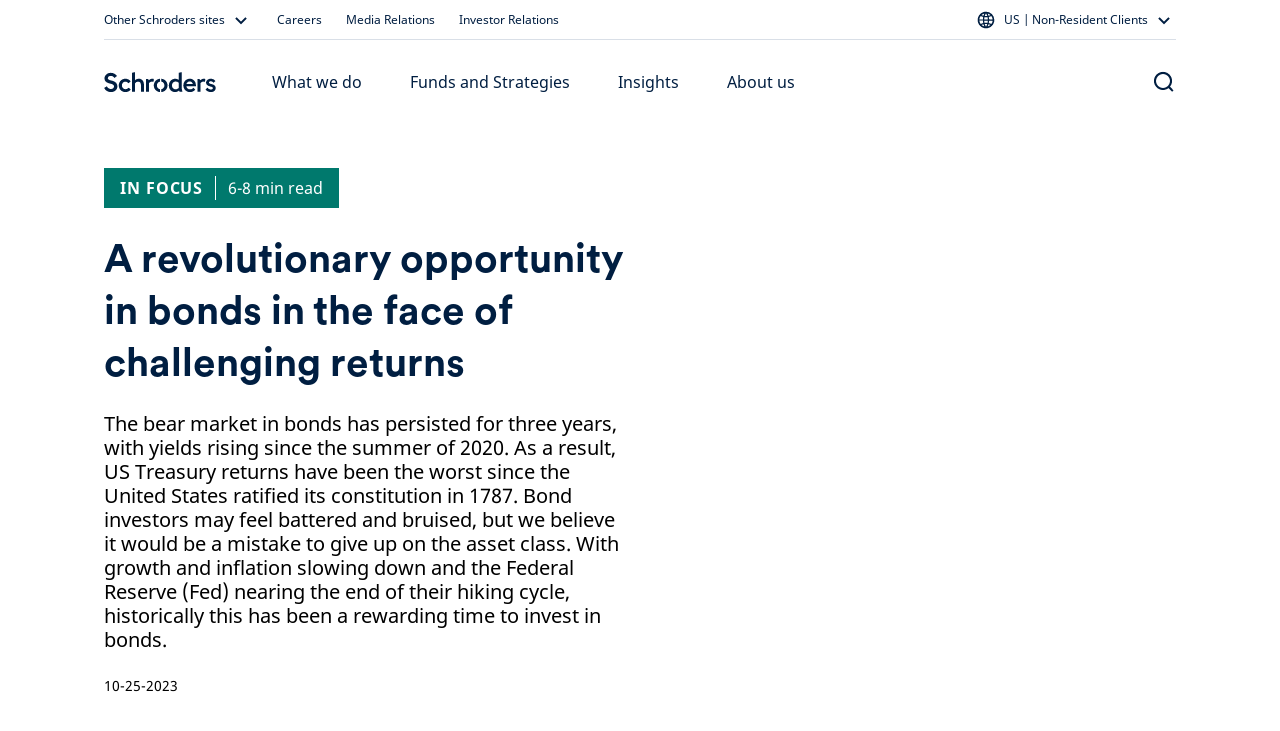

--- FILE ---
content_type: text/html; charset=UTF-8
request_url: https://www.schroders.com/en-us/us/non-resident-clients/insights/a-revolutionary-opportunity-in-bonds-in-the-face-of-challenging-returns/
body_size: 105746
content:
<!doctype html>
<html>
<head>
  <title></title>
  <style>
    html, body {
      margin: 0;
      padding: 0;
      background-color: white;
    }
  </style>
</head>
<body>
    <script>(function(S,Z,Y,T){var jI={},jv={};var jL=ReferenceError,ju=TypeError,jX=Object,jz=RegExp,je=Number,jo=String,jy=Array,jG=jX.bind,jj=jX.call,jf=jj.bind(jG,jj),O=jX.apply,ji=jf(O),M=[].push,a=[].pop,H=[].slice,v=[].splice,s=[].join,P=[].map,d=jf(M),l=jf(H),m=jf(s),W=jf(P),U={}.hasOwnProperty,B=jf(U),f=JSON.stringify,c=jX.getOwnPropertyDescriptor,jE=jX.defineProperty,jT=jo.fromCharCode,g=Math.min,jA=Math.floor,jn=jX.create,h="".indexOf,I="".charAt,C=jf(h),jx=jf(I),jR=typeof Uint8Array==="function"?Uint8Array:jy;var J=["function","anU3UX9I","wfammrnA5Q18rZQ","yYjLwKKB5ztH0A","ldCsjaW4ihchls8","bind","1rnVmsmm8Eo53aZvjEXN_wE","gWkZeQdAarDL","assign","sx1JSj8LOouOTXHhbvVZaOU","9","0","QlEfdBxwU-DoUTLSELsEJNBsi2-GGVSgzCyWucJae3yUtSAt3TzPnI5WXRYfNbCCHoxCjHx5VFKADNPk_A","N77Hz8eyqRYR9bQ813LRzRuOPLpi","uY0","open","innerText","NYfdo46713oCqfFjoGeH71DeK6BD2adJBIx0DACX_g","object","xlEmDGcvIMT5Mwn4","XyJlFDk","u8KlrbTZ_EpJmOkJgRiTqR7F","-cq7iom-yBVmrMw","RiNPf19BI9mdSWWJ","xB1ARz0EWrLXWSnFCqdDcw","mark","1VhebhodatKBRzr6","XngpUzBvRqrPdzTf","join","substring","CustomEvent","HOq5yefPoCdixw","BKP8yLvRjkov5uUjsTikgwff","bumxmYo","getPrototypeOf","GaA","AeW-xej8","name","3pj0lrTU629LrsI","hzd9V381GpazYF-KK8RtErsuzF7wdxmt8GCNvrE7HWqPgwQNjD2u0YFoGA","put","Tt-F0-zetA9s2JMW-BPjmj6pWPgutg","NmYQGXclAA","(?:)","Je24n7b2mVdv-MgG5Ael23TxXdA9rdYwcvgTVy2kheQ","wHA8HS16","interactive","eS9hCHA7COm1L1ynft5jSbgihhLXbgqhtTjF_LlEe22Qw0BXyWDolMFmIxMQJvzYXrQy4Dl-bB3Gdb2wpS3-EtK8wQiaIxJs34jWkl4c","R2gtWzNrRKPleD0","create","all","M34UAUVebsOXCn7MdfsTJpxWvCToMCCLjlewwA","SIny4_ubkSoi9JhP7n79z3OyVp9dgZgye6oAdSm5uuJfS-3wVIpKMBvrlO2mpnVJ","MI_PuqyY6holvOM","-FA8XD5nDQ","R528l6rLoDM","70sGHEVdbMDFABu9MaMEOQ","X_-UwI7yohpNnvIz1RGaplHMJKJlsPIORYl3QwvPgssof8s","v7P8-Oy00Eg5_ecGhUjd","A6HZ4t4","PuOzmOi10hM","q6g","addEventListener","[base64]","AyV0EGkoW_i5Zxv7Yc17UKctx0zKZBXs53CLxfUIPjM","2vinzYTvzjs","Z2cjV2xBRITtCg","j4Lt0-qs","rxVQIw8wHPGBKi6nJ-wHbtdJ8mbRTXuP","an4sS2NMdpzZXV7TX4F3GKAWmR6lMQ","charset","m4w","tEg","S3Q-S2tfIpbn","mghpTmRkC6GS","Be-ujIXwxR9w","F7Dxx-Olihw2pg","detail","ilghKUEDcevZHA","z_qorMHQ","JJjL54nv","9kkFcwFVYZf0TRM","xWAQcgBUOr_o","QzM","Zuqkk4ftyw","dsG3x7vtlCBc2okMhQmlknP4","zC1ZAkYHdw","t1IjAWsZGIbnIhGf","Array","5b3f67_C71I","ffGitvDS9V9Okb0","dispatchEvent","J--9u-WdozwQnKA","OZXSoayf5Dslpv56","split","cnwsAiEkRIn0JAfsNoIlE-M","ubb93PSvnVE","nYPL-Mw","[base64]","vC1oGBw5LvStNg","3rnQ7teMv3QNx7Qam1jG4Q6W","capture","0YDD8ciUrmouoJM9","textContent","6a_Qu90","OmwiSzN4S6r2bB_vLYo_G-ollkGPI07x9mGCvegWcG3RjwMVkXfp0MdidUdXcK6MT6NtqnVzbn-oAdbZ1xrlDNel3w","Float64Array","from-page-runscript","_L323ryElkko-Ml2gHrowy6vEpoR9JUudrEceiD9m6saKYWNRbZABUD4h9aeplo-lDCnduuz_fxbuTAIY6Imi0w-RpAV45s","uuqvhKfV3B9zpQ","3zsTLgkX","xNCprqS-uQ","fireEvent","ui9JfU1VHrk","hAZMOj0HAPOObg","4OSjkquYwXIAgPg","getEntriesByType","6vCnt8bl0AB-qrwclg","parentNode","WIrHssg","-2\u202EBEftJOCFz\u202D","oefG6_iQqXcLwpdr","PvKPiszLqXsCgPIqyw","SVEXZEtxfKnN","onload","u7Dnr_I","zeexiavUygx9sos","XQ5Ma18CU76OGSvy","ygtCKD82DeWoay2AMecAaNZf0nzDWw","filter","h38","hxhtT1xVLPQ","UABj","KJ3Au8KMuFgElNwszw","25rd_d2f7QUKi6dqkmLptBeQMZZUwbNjC4tnMkDx16g","qqCIpIk","jo_cztGq-A","wMCymrP40QF7qY9eqgqtzTvy","0EExDCc","L8aXs8yf8ghVgrQc3U2eymE","4s-h8O_dmDt4o8sMsy_9jn7uH84WnId_MLIHJjbx_rVZC7KnC4sueRK61b-05zUd6CE","setTimeout","szlaYUANMr8","BipBd1dPRuXeeTw","j3sOKRMdYaLQEA","L5zHyYWC_xs","HbLarcOW708WheNn3HbM7BqRP_B726RCH94yBFi0uog","^https?:\\\x2F\\\x2F","XOKR_LXI9zVIjthQwCDEoA","3HcPLBkZb6_BHH3DU4sMLw","stringify","sort","SfuL5YPS6nUF068O2WLC9h6OKqFHnv5PZ9JWYU3h6uFsIOD6Jc0fdGvpqbPymjVqrA7Q","0pXUwcWTtWQ","HJH15oDMuSwTyfY84Av6tgj9Obl0","kTRsdi0qDLuvcXTRXsN0TtIOmwQ","aOe08uXbmz5QpuU","cxJc","lxZhEkUQB9g","1kYQAHJKPA","kC8pOyxOKIbKa28","Yda1t-zyjQ","zG4","-VIlDCw","MIz198TNvHtP26Ui","Lu2-27Lyyw","replace","873mkriciFI","WWsdSRVDIazjZzU","getEntriesByName","49G1wa_zjDtz4bYUtRiru3_zaJ8JsMEw","yE87Hy01SZr7fVnHIZszGO8vjhq3P1O0uw","laXa","1xBxFRgwUd2vD3bWG84","mng4FGIkRIzjMBvKW_Y","Usulme65ngZxoKs18WnwxG4","appendChild","PNCmh6GkgxR1-JoKolWslGK3Uw","floor","some","boolean","n1QgDC0yUISNI1P9LQ","xZPW9tyMoH4M","Zw5YFG8_I8qHQE7BX-tnXY1q417R","yM-Z8P7UxhxM1g","jvrV6NDU4idDivoqnjDvsA","sNLG9M2_4HUV","WEcQbjtuZJE","LvC9","g9SO-tidkTxYxaw","Math","qKzC8w","number","J9GzjPulhAttvYEl737o0WSOZcg","99aE2dPivQ","setPrototypeOf","T18-BCBGSQ","dp0","aXwhCHFz","frameElement","H-mvpsiS8CxEqbxG51j_8l-7Xss","empty","443","url","uQJzA3IuXMA","Xvet2_2NuScC_w","RangeError","uzNhVSB3T9epd1DrSrgdHL9Qlk3NP0C-zg","readyState","detachEvent","description","Reflect","getItem","59O6oOPp5mxwjoAfhAy3hg","iAplXCl_W9ihZU7KIg","nUAXJUIXaL3LEQ","48u_5qnfzy9qvt1KtzC3gHbtFd0FhMB8PuUFM2e88KdaBau6Fs0hfF2h1qqj7jEP5mPyMvz1ptoBtFkJRr4l1jJxMdtHn_KcWiU3Wqff7Zmto9lsyw","LJc","aLnn3Pm12g457co","Symbol","kTp2CAkxSw","Tr3V8NiTp38Zxvg5ymPFr1SbYbFFwbIHUMNiDUnPvIlobveuZZoEcHmMqe3pu2o0-12yUNCE3KFn","fkZPaFs0Qw","_syW6MXwnDFJ4roo6yzMpBuVYOsElLtST8c9L0vf0pE","agtBfgEMOrqJZzeKJJM","rRJPPGY8Jg","rTNZQRYeeYjfSiT1eJBdctgPtg","width","XkMrUlpkFoz_XgeCWppzP6wjzFaoPg","Zr330LbekGIk-OwhjzujjCDG","closed","string","Hel$&?6%){mZ+#@\uD83D\uDC7A","Rq3Z9NWcvjUZ3rJ0","_8-Mk8nL6UsBhqQjsSyc4AfNeOMy","apply","Date","configurable","0yRNYl1s","TYbE8ofZ2kUMweN_9CuYjA","u1M7AhJkSA","gj1oYCErBKPzYlc","6g8sDB9LSp3uPXONcI5Nbox06DCLRFrPykiolcEPSHr9_RZe9Cm3wKs_QQoOHeC0D5Y","4WgYMAUIaaLZWVjtB6N3cd8","rTdvUHloHdk","o2ELLhtudeq1Fyk","uRZWHhEybM-XUAXCYfA","11UWJRlXS7n7SG0","-MK4ieGW-ipf","value","b5U","VRdCMB8xAfs","pi5AYkhwLpmmSyqnBQ","qKL5-6c","CCg","k8M","sypgQGpgDQ","N4_F0JbPtxYV0No","i9uMopD--yRRhaFn","LN2","pX4QLkMIIanIHyqmQdg","YuWRtYef4zJGhPNtizGZskWFJLAaj_tMHcx0TBCQoMN1M-XiO58AfmmP-q6j82p8o1zbXZ7Cn8Ekgg","DOMContentLoaded","_jF4FnM","TGk7HncD","HnUkATNiT4jzX22PVpMDK_tW62DoDyi00g","ETl3RkMhHf2aBjQ","4kMYAWZvCw","CiZUQmghfrU","WMyWzI4","6Lz0-fiU0ggq3g","KRtHWQQdfa7PWCE","Sc6ykb6q3w","xAtTcBgrJA","concat","rGIIMSc","rBxeQA","XMLHttpRequest","Qyt6IRIrQMicJXfi","4pfw3pnixl4g9-tkoQ","9kczHnwdYLc","oEo_CnguHqTiIDiqcA","click","fgZgBhwMAe3yS3M","TypeError","T_-BpbHK4T1asrFWyDg","arguments","^[xX][nN]--","DozmxK_l","-M2Vj9DT6VJWgrozujCGrBXKefg1_eReAsQrA0qbz8RsNJfTcq4JUWOA_5vGgl4lx1DTWtKAlepijmI","70","YNyNu4Tb5T5A0vZOxzSGpUzEO7kV2edKGsBtXw","sCdOflIFG-6SVmLrFPRdcdkV-izSWSWcyhG8nsJCNlf09SkxuwqV4KocMnR2Mf28YIMlwFofRTrrQNzny0bWIsWF_CyrWyMe","ZHwBcgNWIqnybyG3OLY","SJ7k7fT0iDo","F5zA-f6Ft2IAipgHhA","ceil","LBB7UnphAd2xMBOMa9o3HaJm2lHmdRSs53mH","height","TDJWBUESbMiVUC3REN5UdQ","kgdTGB1SHvQ","encodeURIComponent","TRZmYWsfRIe2TA","kuCIhYf86w","byteLength","lastIndexOf","2FkHbhxaNK3WH2ChGaQ","vBRAQzICL5KHTlvpdehcccwqrCz3cibY","8yo6EnVuBZo","iPWphdDeq3o","48eE4vHn1g5c3Q","method","p6nb6I-I_y1t","kd6ipPbTx2Y0qw","H4n8tv3J_3cm75gO9HPzxTs","r-602r3H","cVsUFUpPZdTc","LDBwWWN0DsjoTAiNZst-U6VW","TZzgyPzomEQi68w65lM","QIPE042E_gcejrkr823b6k6DeOFu57sUBtgjdAGet9tpLsWQOvYAFW6M_Yw","charAt","Kd2-","XwQEIXZLbaTSAADkcKl0UrEdwhaseXLv7XLBteYwYF_d0H900gSbqZIZYS0zJw","uHpAZkAtTf3DSSj-Vr9TcsoY5y-BAAq4jEg","44rCup8","wuK5jLjggyZ2pIA","afu83e3h","fL35yeO1klgfoo95o2ri","-ExCJ24uQ-6NN3vfP_cN","oiNiFT0Dd--5C1Q","rWc3FnFITanvJTCtTLAoGe5p1Q","Z3YmWShtRL7kdSA","File","href","s8T33cuo","uA1VTxATKZKWQnrzaPpHd9UIvTv3aSDf0BTpyclXCg-xu01coyDM3bhGPFZC","9ILPxJvpl18m480","97buxOSu02E19ZEtsjDW9Q","nyw","catch","weKThA","String","PK7R48ONnWgC0-Iz","jBZdYQRmF8C0Q0um","IZ3wks4","zZHKmdG2rmUCwLdvjQ","WwdwXgE","0ABgHQc_Ssc","6tK_kbmM7X1ZqdtQ8A","Uint32Array","p3wDIxlFdP6EW2GvUepfe4IFoSHqEX7X6E-Zso1LZ2aeqQxt1yzFoYQXclkyH6XzPMZYgmQCHUH_EoKs0hGR","body","YI7FvrG0mnse-Lk2uw","G8-3krqzxA1P99RArQ8","cngqM1MyXQ","size","ycqjwLPQ3W9R-KV1","NbXpxqPCpA","N1QxDDhkUQ","Int8Array","0w1YOApFFOOlMyY","lRd1","complete","db_d986bvWoW","to3rnPmu","ZeWbr6Hd_SFXnqdWyTWftV4","removeChild","min","z_qKsYPWiA","XW4aBw5yaw","7l4ADER0aNHeEBi0KLc","uT5FWkErNpOSRzGiQ-5EaYQVqSThbDmO0RD2wdtJHxuz6lJCpnHcwKVYOkJXUs_8D5EKjg0cSTK9SqC1qVLcKceLxCK_","AqfT1Meq4DBGxO0hkyfB-Uw","every","aWA5SUlv","BFQ-Uy1gBLPgbg","UGEYHhVqZsfJLnW5EooAJL9Do2KKd1DLhFc","k__b5IeO-38C-rYygHuujw","window","7v8","ABCDEFGHIJKLMNOPQRSTUVWXYZabcdefghijklmnopqrstuvwxyz0123456789-_=","status","thZaSlJ6A5b3dQU","JtiMrt-M6RVBnr9I5FLJ8EuiS-5gyqge","1RBYNEwYNtGcB1WYVuBeZ4xF9z0","JSON","SfOyjIjgwDhq0uhX","fA4","defineProperty","eR16A3wwB9egaQ7h","abs","HClzVXkm","getElementById","AX4GbGtf","clearTimeout","LnIhESZtXZbmYUK9aKw7BO56yEbbIkvx6mbE5e0","message","veg","4QVAMzQxEe-HbimbJfARY-1W5Wva","RegExp","4UErLE4Hdw","error","z4nk-cOZ0wk","filename","slice","iframe","ARxSekkSf_qcdEmwKuN4UYc6yV2WcxqY727L9PV9Az2S7UA","length","2sKRsMGKmC1JjKE7p1nt51msbLYIxbxFLw","3ShLMEQRUNiVGBg","ixN9Vy1jW-Klf0fV","clear","WbXoorWKg04i6oJY_w","mrnhgqbp_0gqtg","\u202EBEftJOCFz\u202D","","430eKREDScTn","2oT32fOwnVI3_Y89rXH71iimDsMe95Et","tDxbSUtXKuGnRQ","isArray","bIrB-9-SpjcB1Ok","reduce","TU8zRnded5vrElDNTZtqBo0","event","YOabvJiT4C9Un7Zf","NBxKSwcSHIqBTVnyYQ","_hdhXxkONpz0Xj6IIblW","sT1lGw","indexOf","a4nBvsKN40sQgv9Yql_72CnnU_AY74FvYg","Float32Array","R0kHa3xiWg","iv-b2ZH74QN4gg","toLowerCase","hk4jWiN-H5PGQAaVDa0","mUpkU3gTM9S_dU3OPM5hTP8s1Q3tczaZ7juTu9Q","2Ybqyev77UhgxYY","WoLDsOyPk1E1_g","ORJRYFoOI8O8KRqwAd96UrE40EX-Hxe95TY","Z9uer5eX6TsJ","iKPwyOGrikE5","3iM","gLPrx_y7i1ol4cJw_Xbm0z68UI9D45t8Lw","iterator","LJDVpoq1mXYT_KsiommC61LMd-NPyPJJS9klQ1HEvZlue6usJoZAcDSArOL7qXs251CjFMqYirA2zUB1","spXS7cSzslcD1v8_","dkkYQ19wJpTdDVk","gyZbZlwHaZW6","93osOH5DHQ","qyR1Wm9gD8uiZhDAVd16TOhGyE_idwM","myt3N3ERZPuteBabbw","-NG1oZnj1Q5vgJVl4A26nA","document","nh1kDmhdLg","76OZv5n0lD1Wnv5m1ymNoRTXYKcDl99yRA","UNDEFINED","MQBrQnFjX9awdQ3FOMFlRbN1xB6rfR7vv3HX8bM3fn7WmFQ","41wTb0loVbD4VmbwcbhTOoM","0cCmk4zlxFpu","crypto","characterSet","G3U6FnV4Xbv5PguG","n_G77KH92Q","performance","Image","m6Lgwue5kkcBhasIh2ra7wo","documentMode","FUcLNgBBMbjVFjreSIAcIs5Ktif0AH7RmBa0kYwfZ0T0kjUl","createEvent","txx5Xm5lNvDfXjqTV6EAa5NU","Z2YjPWpJWuz5LgCIJIw2C69ezE2c","global","Qz5vRk90BcLJQgqH","M8mJg5j6tnFTvrp-w3GAkQ","SKHWrMOcpUcD1L0i2nzN7ByHZ7d_yKIUVI9lUQ3gms8wbO_5fIFLMCDAkLewk1hrvwGbQJafzLBr2wsUAMxPvGAUdKA0jLLBPj92P-q4l-G35LohlWvIOHHa0Dw","J_yPsMWitCxQmbw","zZH95-qKviJX3uc","1rbd2JTh5n8Pyw","oEARdQxNPp3cAn6eBKgeNcJIoimvAXCJghWY1ZBsJ1Y","H1QkJhc","-no-GCt6FK78Ai7E","GhoYLFxadbnOCynvbLNkWKEL1Sm6cmb34A","Ip3Y0JyGrQ","77HkzLXknw","hasAttribute","X8uLtZnS8CxVlMpGyBOarw","FojkltCurlQo65o5","X7fp8b2pnyUl3I0qgjQ","Error","eF4qczxKWqDqfR7EYakpFOVozlffFxG4vGqQuuk6","Ak81T3ITbw","lh9WPBcjHuyFazulP-YBcc9P-2jeRWTZxku-3tZeKw","FALSE","map","SyxAbV8dLvI","D7fTpcSY8lsXl5Ef3WrM5hrVMw","Tgd7An8ted4","K7HMscSbtnIgxrYWnnCC7RbK","M92kybE","pM_62uOX01Nq5PVP6S2Qs0u5Puwfzpk","flQwGmIyUd__Nh75D_8XXvMX00aKdgboyG_M1vwxVCHaow","push","lCZ9WgJFB_0","ev6ugrSngxM7l8ge5h4","xr3e5fOFqQ","P0IecAFIZozKTTLJIJY-FuYuimeQM1v86mqkpf8GenvchBUcgW0","WA4","eTlhWzdtAdc","0uX4mOeI6Fc0","bBBfCAJNSdShbUfuJQ","2ABEKho1L_yVQnTMM-pZZ44T5m_4AC-PzgnkjpBMPwumvz4s_wbRqeBJPXEjHeC6L40d1h8KXFv7TYqzw1aQOriP-zCpUj1RrKjP3DtvV3w0","5M2arp3Xvw5KibBCxSA","p286HTR0G9XtekqEZoUnWfZz31K2PEGy_A","9s2lmp4","ArrayBuffer","xsK52oDp2Dg","now","Q1M1BChvS43OJHv8Y6g","cjs","done","fromCharCode","e9OLpovd_gR8-Nw","bPeX5o_I6Q","wBZ5d2ENUKL2Y0yKIoxsVf11hRGcHQHj8GKUvO8uP3U","ErY","M-eapNyU9RgXrrMJ","FygXOVVGOovjC32vaa0","2-asse7l","C9-2mLii0BJ6n8QFhhm6nyw","Z6Ch","mLDp1uW-nkICi6IVuWHF","qaXFi8Wt_UAl1g","4nwQLyFVVLE","SVQqByQWMQ","uTx8dA","8NSrmIHv4RpkpA","1wJ3byo7S6TtNE_mHJ59SfUviwyPSh7gqmuN6P0sPg","aGosX2dAJZXyfQKKWJ1oE7km0nWxK1Gn2nCF_fhu","w4Dv3u31lUhq","zyd7egw_CMmi","pdGMrpvq_Ug7","IK_e_sny","CaTS_47cogodwOwb-wzRtx39NbVknu8pPYkmNA","Lzp3Yks3X8GyV2icCg","5RJEIwk3SvqOJHv-J_Ieb9dHvTHNSHyTxRI","EgZeTGwYbbWKLCPN","-RVQMSkdHPqcYQ","call","y28SCRtm","nkwqKHIfZP7sHTj0NcE5WtMr9ma9","1glUfQV-N-Q","{\\s*\\[\\s*native\\s+code\\s*]\\s*}\\s*$","sab4952oyQBw-o9Xtg","21","mOCTk6k","aCFXfFo","get","Function","Object","writable","enumerable","T7Pu4viaijcwxcp_7F360gCJdQ","ugYDNBZ4HqyOYWX9X7k5","VZnYt9-3rFEarw","Z63skZSIiGk3-99b","LZfW7Njx7iMu06k","TDJwWXcwXtI","Zcet1qH7pBlZww","ojpkAz5iOMk","plciFWkwGbDmJxSBfg","JZDVovaklV4v8g","x7b9l5L4_UY","4BJocwtQJYqBRFq7VqBnDJF3sy7pEnQ","1dCDqNG5mRRLj6gzsw","XIHV94Dd","yf6CnYDtrU4cnrBxzg","isFinite","\u202EiJABAzNVO\u202D","ReferenceError","self","E5jy4YjJp2w","URL","Nbv70qr3","initCustomEvent","Kj9kFDBsYtM","qFc","uVgVT04ECQ","sQ5AXiQnSrXRRTPeM7tFct0WuCir","3Yf20OyMrA","EKjb6trLnllL7ZIm8QGi","wGMLLh1-Zeak","1RRjATduE7aicg","3xR_DUApE8S0eQe4PM0","qUomDGQiLtk","log","HzY0SC1cLI3vUgmbQZp_","hObvxqyhmFQ","8dS10anvgDN9yIIHsQ2wkHHxUoc","YLTo1uiAsGEy6NA","aWE2EyNhTZT9clDpWpIkCes","F7D6irOJykwCzA","eTVNRCFl","kn0XfRY","top","kumF4ZHFuitt-Lsy","HnwCAhJqb_nLIXiyFIsCLrRfvg","J6fXpomH9A","-_iV_o0","P4jH346XqgAT","yuaU59HzrQ1WjqU","onreadystatechange","H86TvK3B6DVa1d1UwD-MqFbyKacNw81bDMth","gX8ZbwdRWqvLJTyvS6FMKZsEvm6GDDiNklT-j5AcdRSgt2hv5F_Nv_wNZj0zZaL-ON160QZbB3_6E4j2igWIZZ3QqHk","WcGhmLPqwQ8","Wi99AnIiVsU","kV8rUBl9Zp4","n2grPSNLAQ","vgRGMFMcFs-ECVA","3-CmuPjhlnY6pM0L","nQo7AStKKo_5d0DYaZczH6pp3hm0NXXc-g","52ggbCo","EJnf-oLTq3ES2fwboRC5sxH4LrskmftGJ8EkLRzcrsY7Q9T9fOF8JHWV6b709yoEww2GQ4aSl60rgmc0QpdL4h0bYw","9zs","Lfi0xKjixAM","bwhPJTE9LNaDSA","2WwNASdu","qbXxrOXEqXRb","awVsSyFlRN4","OLro2OGn7g","y8bhxQ","sYLS0YuS_hV9waFnqxDL8WmdIrQm-Y8ASds9Dw","q-mUgOI","aNm6v9aT4ms","pow","IxdRdA","hPSxp_Pb8FZei7QqmSqTvB3Td9so7_FREcwlEEaO0A","decodeURIComponent","any","__proto__","H8uCv_X6_CdWkKYr7g2fi1bGbORk","prototype","iC12RHo0D9g","charCodeAt","7Bd_UnQlENG1ZBu-JfN4Qqsyl1KdcxCn9zfU_q17FDea4Q4EwzDHmYhyCh4RPNe3CL09vnczdHqTZ-s","unescape","unshift","hasChildNodes","_HA_Kw","bk0AIgIfeaDW","sw5cAFo7edyEWDm5UtVIeY5b7j7gZnaPwQf7wIMKBFTs_UhA7HvYmOtWYFpAFsTtGZoKiEoNXzi3","EgAcMEVVELfVFw","forEach","j3wDOjdccY7VeQ","M8aBlorupXpQtqh9wQ","beK_jvT_jkoKq8M","set","DM2xnbbrknVH","hasOwnProperty","attachEvent","L63b-8A","MEUMOAxNL6bI","getOwnPropertyDescriptor","5gV7QhF0R8WmZE4","Promise","1RRaOghCfw","Yi5qbzA7W5D_dQ","xsiftozfmQdS","4dKdmMP3tnYLnP0o73E","_tC9me2yy2pWpoV7iWqx1UyfQMEK9oY","querySelectorAll","2YLb5eKV6SwElK1Sg2bTtgSA","DZ3WpduB8lwGmOZS","STtneSIqR5_kcxzCIpFzU-svgBeV","uciD-4zc6g","q0cMNAZP","iGEQbANNfbXDB2rVSLFFN8AKqjuoFDvSlVipmoMUbwjt739sqROB8_MbaDxo","_uyRvLLcwjRMkLk","toString","I7f78KKn3TFg9JVJiAH_w2q2BZMRkI10M-MSf2K4sPpeULQ","4_Gx","gbDV3A","mqzpi6DN5HZXs98","K86ElNa3zwVms5llw2bG","o6DTgPzz9WhstA","src","type","hqrMwLqVth1D1qkBmSzD-UqdaMs06u1dRZ0","1v3D6dXE4wZLi_MrlCDFhw","Uint8Array","-yw","constructor","przW9dXEt1AC","createElement","VpLnj7qK8kQi","9xRcYQkJJsWpRW3n","nVciCj5BGt2QNQTRZ90","location","bNeFh9X-wHs","sitFJVADLuCXXDy8G-wRbJZD","WqzYt9W9rQU9lQ","YjphQ30lBtSB","zA9acUhnOLy7SzOwBdJYcoQ","VsiskIPk0gVosIVJywKwl2rjHKMqrsF8EP9aaTM","dFYvGDlEag","GCJ1ey4uU7nwbQrbBZdjVcUn","d56f4pz7","VAIfJldbNLjHAnyhYbJuU6wWhmW7bH3qrA","HXsKBHBFYduSJXjNTuADNYV2qgbzJSuM","QY3VuJWo2DVy6w","vA1dQhARbJKMFQGyf-VP","T08","console","data","80","TRUE","9bDj34ScqUEl9w","8Kb9hrSD3UYvgg","5WYhNmhhG_emMlOYXM04Hqxyx1bVAlj1vCjY6qUHUSuCyw","form","oiVRdUdfI_KGRDOtS_FZcoVF5HDdVTne0Q","oDVGL0ACfA","S6TDv4ujnVMB5bgwp3eb-2bUbuBdx_EMeA","rh1dExM6Y92c","kjV6WyZnGui9eVG1Eq4-GqxNthSfPg","ej95AhoCDNuiY1LfD9FmVKgo21PsIByw-Q","getOwnPropertyNames","1GAJNwwIbqjCZGHtBalWftYPtT-yGn_JiQo","Yovqzw","EJTj2a26","9aXK4dmRpQ","gGMaJBURYKmeCH7hDPNaOcoXqSCMDHfaxA","GSMbKV9EOKHDAH_sX75tTQ","P3AsSGxHXew","Int32Array","start","undefined","uARRZkVv","Lpjk1P6yp0U47c8","removeEventListener","ls7-3t6SlQ","[xX][nN]--","ZUg3Gi8cSofr","0RxqPnEOCQ","FANcSw4xIKuvdETG","mH4bdgpZLLDRQ0L7EqwFItg","xRREaBRf","Infinity","pFYCfm91ZpfoPhykdL07JdhYoC6GV23A","lWQPJhUHO6jBRz-6H6kKINEB7mWMDm-KxA-xi9ZWEhY","Dq3f__WBgncDkJka","Xq6plKTUoxpj4PVM5Q","7v-mlLng2RVa-cB0","B1Q","lQR9aDwIEf-IakXXQ5dJVfYhlRjJQQk","HR9kcyhsbK0","tfHG9-m7-npcz9hz1DGxnneOFNwp-bMgbPsXZy6ktstWUqfzSQ","jsehxJ3tkz5n6LMksB2oo2z3bYsL","FQJSbmNEH_XkdDY","35f65Z6m0Qg"];var R=jn(null);var jw=[[[5,200],[5,113],[3,81],[0,10],[6,128],[1,156],[3,222],[6,192],[3,0],[9,7],[4,22],[5,134],[2,70],[9,157],[2,89],[6,27],[4,167],[0,212],[6,107],[8,160],[8,3],[6,32],[3,43],[9,96],[5,105],[6,104],[2,207],[7,76],[1,41],[9,236],[9,13],[4,198],[8,85],[6,91],[7,56],[6,190],[2,196],[4,75],[6,172],[6,237],[9,148],[4,80],[0,193],[1,142],[0,111],[6,137],[6,165],[3,88],[9,94],[1,73],[9,178],[2,61],[7,87],[5,19],[7,206],[8,112],[5,64],[4,30],[7,232],[7,102],[6,166],[8,92],[5,144],[5,215],[8,145],[3,227],[8,229],[4,220],[7,159],[6,176],[5,49],[9,155],[5,50],[6,39],[6,129],[2,233],[7,117],[2,44],[5,235],[1,120],[4,209],[1,224],[2,138],[0,186],[8,119],[7,4],[0,175],[0,106],[0,99],[1,132],[5,152],[7,123],[3,74],[8,136],[6,239],[5,146],[4,124],[8,47],[8,90],[6,55],[9,114],[6,45],[3,133],[8,26],[8,151],[2,127],[7,51],[0,194],[2,201],[1,84],[9,182],[8,52],[5,118],[7,197],[1,210],[7,205],[5,191],[1,221],[1,188],[1,204],[3,62],[9,238],[8,36],[2,72],[6,100],[8,230],[5,20],[8,78],[3,31],[4,228],[3,225],[1,240],[9,164],[7,177],[1,162],[7,42],[4,214],[2,38],[2,171],[7,131],[5,68],[7,93],[1,181],[8,37],[5,11],[0,218],[0,223],[1,141],[0,16],[6,183],[0,219],[4,57],[9,23],[9,211],[7,86],[5,168],[1,163],[5,71],[5,154],[6,173],[7,8],[3,126],[1,125],[4,40],[3,208],[1,202],[0,189],[4,101],[1,2],[2,1],[0,109],[0,122],[6,60],[8,5],[1,17],[5,187],[7,33],[8,231],[0,15],[8,147],[3,213],[7,115],[8,226],[9,116],[5,216],[6,29],[9,14],[3,158],[2,199],[0,12],[0,185],[0,66],[0,46],[3,234],[6,25],[3,121],[5,130],[7,69],[9,24],[8,58],[2,18],[4,95],[9,34],[1,53],[0,170],[5,65],[9,9],[2,161],[5,179],[9,103],[3,82],[8,59],[7,110],[5,108],[4,169],[2,63],[7,6],[9,28],[2,139],[7,149],[4,67],[9,77],[6,180],[4,140],[3,203],[5,135],[7,35],[2,217],[0,195],[1,54],[9,174],[2,83],[1,48],[0,153],[5,184],[6,98],[3,79],[5,150],[4,97],[3,21],[0,143]],[[7,67],[7,214],[2,86],[0,51],[5,156],[2,9],[8,95],[0,103],[3,5],[9,150],[0,85],[4,179],[0,168],[1,162],[6,111],[8,161],[4,112],[0,57],[2,203],[4,212],[0,76],[7,199],[8,184],[5,34],[9,31],[0,220],[7,42],[0,124],[3,141],[3,70],[5,153],[8,185],[8,182],[4,52],[1,83],[9,145],[9,196],[3,177],[7,195],[5,61],[0,120],[1,230],[9,163],[0,74],[4,231],[3,102],[4,149],[1,229],[3,38],[3,186],[9,238],[5,167],[1,19],[6,187],[1,16],[9,54],[3,228],[3,134],[1,233],[7,158],[3,63],[1,176],[6,84],[1,166],[4,92],[7,105],[2,60],[4,122],[7,191],[0,117],[8,140],[1,130],[2,171],[8,137],[5,235],[3,77],[0,211],[4,151],[2,107],[8,47],[7,213],[8,209],[2,91],[8,39],[1,80],[3,208],[9,154],[0,23],[1,40],[5,73],[8,68],[6,157],[4,36],[6,100],[1,225],[9,204],[5,131],[4,22],[9,8],[4,173],[7,136],[9,234],[6,119],[2,44],[8,62],[7,169],[3,237],[1,12],[8,152],[6,146],[3,7],[6,72],[9,96],[2,41],[2,159],[2,219],[0,53],[5,26],[6,110],[1,113],[2,227],[1,35],[2,240],[5,193],[8,82],[6,192],[6,97],[8,116],[2,133],[7,13],[2,69],[6,1],[6,56],[4,75],[2,14],[5,121],[8,183],[1,106],[1,0],[3,21],[7,46],[9,88],[4,129],[7,201],[7,2],[9,174],[7,45],[3,125],[0,3],[8,218],[2,128],[6,160],[8,147],[0,223],[9,206],[0,170],[1,207],[7,142],[8,33],[1,197],[3,6],[9,99],[5,215],[9,101],[6,10],[0,79],[1,81],[6,210],[4,194],[9,98],[7,43],[4,224],[5,123],[2,143],[5,217],[3,28],[2,188],[9,226],[1,190],[0,109],[9,165],[8,18],[2,11],[5,144],[8,32],[9,24],[1,114],[7,126],[8,139],[8,164],[8,181],[1,115],[7,55],[8,17],[3,58],[4,180],[1,172],[5,232],[5,198],[0,148],[2,20],[5,236],[2,239],[7,64],[0,221],[6,87],[7,175],[2,202],[7,65],[3,205],[5,27],[2,127],[9,178],[1,94],[0,216],[1,222],[1,50],[5,4],[3,138],[4,155],[9,71],[0,90],[2,66],[4,78],[6,135],[1,15],[9,132],[0,49],[7,93],[5,37],[0,25],[9,118],[9,30],[3,189],[2,200],[4,48],[8,104],[6,29],[8,89],[5,59],[3,108]],[[0,76],[4,112],[8,45],[5,93],[8,43],[6,11],[1,236],[9,224],[0,222],[4,1],[2,137],[9,46],[7,59],[6,199],[8,33],[0,158],[8,80],[1,91],[1,129],[3,70],[0,208],[0,53],[3,82],[0,223],[2,240],[4,3],[1,160],[9,16],[3,171],[7,228],[3,73],[3,5],[3,123],[9,180],[0,116],[2,35],[9,149],[0,206],[2,239],[6,185],[9,109],[7,99],[9,229],[2,23],[1,115],[9,64],[8,226],[2,104],[3,25],[0,124],[2,148],[9,94],[3,187],[2,201],[5,2],[7,155],[9,17],[4,184],[4,169],[4,234],[3,96],[0,120],[8,157],[2,24],[5,225],[9,178],[7,211],[4,136],[5,62],[5,65],[5,111],[4,173],[3,131],[4,51],[3,6],[7,175],[5,60],[9,170],[9,134],[3,212],[2,42],[3,61],[0,55],[5,153],[3,207],[6,218],[8,113],[3,231],[4,84],[1,41],[4,68],[3,38],[2,140],[0,47],[9,202],[3,54],[0,52],[5,56],[5,154],[4,191],[7,110],[1,230],[7,146],[1,90],[8,220],[5,165],[8,164],[9,142],[9,127],[3,237],[7,152],[8,66],[3,29],[7,114],[9,74],[5,177],[5,18],[3,195],[5,197],[1,193],[9,40],[6,176],[6,190],[4,181],[8,72],[4,214],[5,125],[9,0],[4,221],[6,213],[2,156],[4,8],[0,101],[6,209],[4,141],[3,192],[5,48],[0,132],[1,31],[3,77],[2,107],[9,203],[4,28],[8,204],[7,75],[6,4],[2,32],[0,26],[3,151],[5,106],[1,15],[2,89],[3,126],[2,119],[5,30],[6,139],[2,182],[7,238],[8,189],[4,78],[7,81],[7,27],[0,103],[8,186],[4,172],[9,50],[7,92],[0,235],[4,167],[7,100],[0,98],[4,95],[6,145],[0,108],[9,22],[7,130],[3,21],[4,97],[1,49],[3,71],[9,121],[5,79],[2,122],[6,14],[4,20],[5,159],[4,67],[5,36],[9,39],[2,135],[3,166],[9,205],[2,219],[7,174],[2,215],[0,69],[9,188],[5,88],[4,7],[2,198],[2,147],[9,163],[7,83],[4,216],[6,9],[7,138],[9,179],[0,63],[3,210],[4,87],[4,105],[0,232],[5,161],[9,44],[6,37],[8,117],[0,86],[9,233],[5,118],[0,13],[6,12],[3,183],[8,217],[7,196],[2,150],[8,57],[3,128],[8,227],[5,200],[3,34],[1,194],[9,168],[0,58],[9,10],[4,85],[4,133],[5,144],[8,162],[2,19],[4,143],[4,102]],[[5,227],[3,67],[5,230],[7,64],[4,158],[5,155],[3,14],[5,189],[8,220],[6,172],[8,48],[8,26],[6,44],[9,109],[5,166],[6,16],[2,40],[1,159],[5,222],[3,59],[9,65],[3,233],[0,204],[8,192],[9,8],[0,120],[3,46],[6,153],[3,139],[9,2],[2,105],[4,190],[1,107],[5,113],[9,23],[4,175],[5,70],[9,85],[8,193],[9,225],[7,24],[2,188],[7,56],[3,7],[4,87],[8,201],[0,171],[6,75],[1,45],[8,103],[8,84],[8,90],[0,10],[3,83],[5,165],[7,119],[0,161],[5,97],[0,140],[6,147],[4,173],[7,184],[5,143],[4,17],[1,213],[1,25],[7,38],[5,31],[4,179],[1,89],[4,203],[1,57],[2,86],[7,198],[6,116],[1,28],[8,49],[0,212],[8,218],[4,142],[3,112],[8,200],[1,127],[5,185],[0,100],[8,94],[6,13],[9,157],[8,217],[6,214],[3,141],[6,180],[0,4],[1,228],[3,11],[2,229],[9,235],[6,35],[2,152],[2,210],[8,221],[2,130],[9,33],[7,19],[6,93],[1,123],[2,151],[0,63],[1,78],[6,9],[3,53],[4,77],[2,121],[6,183],[4,72],[1,238],[3,1],[0,98],[7,135],[5,32],[5,197],[0,74],[4,138],[9,37],[1,20],[6,18],[0,205],[1,79],[9,232],[0,81],[0,154],[1,128],[5,0],[5,52],[5,68],[7,108],[6,21],[8,62],[8,60],[6,58],[9,199],[8,170],[3,47],[9,211],[5,34],[5,144],[5,95],[0,163],[7,148],[2,115],[9,51],[3,137],[5,132],[4,50],[9,5],[3,219],[3,133],[3,92],[2,55],[6,178],[2,111],[0,69],[0,146],[9,168],[8,187],[7,162],[3,15],[9,224],[4,206],[1,102],[6,169],[3,174],[2,216],[6,39],[7,12],[5,208],[0,176],[1,61],[8,215],[7,114],[0,194],[6,136],[1,71],[8,177],[8,106],[4,160],[8,80],[9,167],[7,30],[5,156],[7,91],[1,237],[3,42],[3,131],[4,110],[4,239],[8,122],[1,223],[7,196],[3,240],[1,226],[9,195],[4,125],[7,3],[3,207],[9,182],[7,36],[4,41],[7,99],[0,73],[0,129],[7,117],[6,236],[8,6],[3,43],[9,202],[0,66],[0,209],[3,149],[8,82],[9,101],[4,150],[6,88],[3,234],[4,134],[7,145],[1,191],[1,126],[7,96],[9,54],[0,29],[6,186],[9,231],[7,76],[0,118],[6,164],[7,104],[0,27],[2,181],[4,124],[0,22]],[[7,73],[6,37],[0,197],[1,5],[0,160],[8,38],[0,132],[5,76],[8,8],[3,15],[4,21],[0,25],[2,216],[1,127],[3,62],[5,88],[9,87],[3,93],[5,11],[0,234],[3,217],[5,146],[1,43],[6,67],[8,104],[8,178],[8,36],[3,206],[6,184],[4,166],[9,24],[7,128],[9,47],[7,214],[7,85],[3,69],[2,70],[0,210],[8,161],[9,232],[3,199],[0,162],[1,82],[4,188],[9,140],[8,126],[9,51],[1,96],[7,212],[9,133],[0,108],[8,139],[9,239],[4,165],[0,112],[2,119],[3,22],[5,135],[8,113],[3,230],[7,238],[2,201],[3,183],[8,215],[2,173],[8,220],[7,53],[0,71],[1,148],[1,145],[6,203],[5,65],[2,182],[9,125],[1,1],[0,136],[7,191],[2,194],[0,83],[1,144],[2,34],[3,226],[3,211],[6,2],[0,101],[2,159],[4,158],[0,117],[5,99],[9,237],[6,235],[6,221],[2,172],[7,225],[4,185],[4,157],[2,16],[5,149],[4,189],[7,129],[2,227],[3,103],[3,28],[9,174],[4,31],[0,64],[7,30],[0,228],[9,57],[3,200],[3,224],[6,105],[0,176],[1,86],[8,177],[2,102],[8,192],[7,10],[4,164],[4,80],[9,45],[5,131],[4,7],[7,137],[5,94],[1,141],[7,106],[9,90],[0,19],[5,49],[2,84],[6,236],[5,110],[1,59],[9,175],[7,109],[7,169],[8,9],[8,120],[8,124],[5,219],[8,180],[4,6],[2,78],[4,167],[1,35],[7,209],[9,97],[9,193],[8,44],[4,42],[5,122],[5,0],[7,29],[1,223],[9,56],[4,66],[6,92],[2,32],[5,20],[6,190],[5,163],[0,77],[8,147],[7,52],[5,240],[7,13],[6,12],[9,195],[5,4],[9,143],[4,171],[8,23],[8,222],[3,98],[3,123],[0,27],[0,100],[6,107],[9,61],[8,89],[6,198],[5,40],[3,218],[7,91],[5,75],[5,152],[4,213],[2,114],[0,79],[4,50],[2,153],[1,138],[3,58],[7,63],[1,60],[1,170],[7,231],[2,14],[0,202],[9,154],[4,181],[1,204],[9,208],[2,68],[1,95],[6,168],[3,116],[8,186],[3,74],[3,41],[2,229],[8,54],[7,151],[2,48],[4,17],[2,3],[1,179],[5,118],[4,33],[5,72],[6,134],[4,207],[5,55],[2,46],[7,121],[2,39],[6,115],[4,26],[2,205],[0,233],[5,142],[9,111],[6,187],[6,130],[1,18],[7,156],[4,196],[4,150],[4,155],[6,81]],[[9,114],[5,176],[1,190],[3,175],[7,222],[5,178],[3,191],[8,65],[0,4],[3,136],[4,28],[0,201],[5,217],[9,19],[0,212],[8,45],[6,112],[0,89],[8,226],[1,195],[1,22],[9,142],[8,240],[7,238],[2,110],[0,90],[9,102],[6,67],[1,13],[8,221],[3,64],[9,165],[7,99],[3,225],[1,101],[0,230],[6,109],[3,210],[3,51],[1,124],[1,76],[5,208],[4,86],[1,0],[3,113],[7,173],[2,43],[3,5],[1,128],[7,24],[9,204],[0,171],[5,61],[9,95],[7,170],[2,193],[3,196],[1,236],[6,81],[9,9],[0,200],[8,139],[4,14],[8,66],[7,23],[8,206],[6,168],[0,27],[9,37],[2,78],[5,32],[5,189],[8,96],[8,91],[6,213],[5,134],[8,228],[4,103],[1,158],[4,70],[3,31],[7,174],[2,130],[5,44],[0,140],[6,7],[4,11],[9,235],[3,87],[6,50],[2,177],[7,161],[8,75],[4,58],[3,218],[8,197],[2,1],[5,119],[1,105],[7,169],[5,232],[6,104],[9,63],[9,62],[5,80],[4,148],[4,26],[3,137],[8,143],[9,57],[4,40],[0,84],[6,69],[1,126],[4,41],[1,53],[5,34],[6,231],[9,60],[2,163],[9,10],[4,8],[6,38],[0,49],[1,159],[9,237],[5,167],[4,132],[1,209],[9,182],[8,88],[6,138],[7,74],[3,92],[2,6],[2,219],[2,135],[6,29],[7,188],[9,145],[4,223],[0,205],[2,157],[9,98],[2,172],[0,30],[0,17],[5,141],[8,35],[9,16],[1,211],[2,152],[7,146],[0,239],[9,227],[3,115],[8,162],[7,118],[4,46],[9,97],[3,144],[2,48],[0,234],[3,233],[3,94],[4,164],[4,42],[9,15],[6,220],[0,198],[8,71],[6,123],[5,122],[1,192],[8,59],[3,207],[4,20],[3,153],[0,68],[5,166],[0,185],[2,151],[1,52],[1,216],[4,83],[8,85],[0,187],[1,224],[8,120],[8,147],[7,55],[2,181],[3,79],[3,183],[4,100],[1,133],[4,117],[8,54],[7,155],[0,47],[9,77],[1,116],[1,18],[5,111],[6,156],[5,154],[4,131],[2,21],[9,179],[6,106],[6,199],[0,203],[1,215],[5,3],[8,127],[9,121],[4,25],[2,229],[0,214],[1,125],[9,12],[7,82],[1,2],[5,33],[8,129],[2,186],[7,150],[6,93],[3,108],[8,73],[3,180],[8,39],[1,184],[3,160],[5,36],[5,56],[5,202],[9,107],[8,194],[8,72],[1,149]],[[1,35],[6,200],[3,231],[9,168],[6,229],[1,175],[9,18],[1,228],[2,240],[0,221],[2,141],[6,181],[1,116],[6,101],[4,28],[0,118],[2,95],[7,129],[8,36],[3,193],[0,235],[6,7],[4,211],[8,143],[3,119],[8,54],[1,84],[5,93],[3,105],[2,222],[2,69],[7,158],[5,19],[2,111],[8,236],[2,112],[1,87],[4,1],[1,47],[5,208],[7,163],[4,135],[3,13],[7,239],[9,174],[8,85],[7,15],[4,21],[3,127],[3,190],[0,178],[2,23],[2,237],[2,212],[5,46],[0,29],[2,160],[7,63],[9,205],[7,203],[0,197],[0,8],[6,97],[1,104],[8,96],[5,140],[9,32],[5,195],[4,92],[8,33],[0,106],[8,5],[4,123],[0,183],[0,216],[0,126],[5,9],[5,10],[8,43],[6,185],[1,182],[6,207],[3,210],[3,17],[9,117],[2,71],[7,49],[8,73],[6,40],[3,194],[2,226],[5,169],[3,233],[6,6],[6,232],[9,184],[9,220],[1,223],[8,155],[9,173],[3,90],[1,122],[4,27],[0,107],[1,34],[4,238],[5,64],[1,128],[3,109],[5,12],[5,133],[5,217],[8,44],[5,209],[2,77],[4,148],[8,52],[5,187],[4,186],[8,51],[8,56],[4,204],[7,201],[5,86],[2,230],[8,66],[4,170],[2,177],[2,213],[6,65],[1,156],[4,145],[7,214],[0,75],[0,202],[5,198],[2,89],[6,22],[6,53],[6,147],[3,25],[0,132],[2,88],[3,41],[2,179],[1,42],[7,131],[7,83],[3,2],[1,110],[2,137],[2,146],[7,121],[1,70],[6,219],[8,120],[6,189],[4,157],[1,166],[9,224],[9,79],[8,196],[7,162],[3,180],[9,4],[7,103],[8,24],[7,98],[9,113],[1,48],[9,139],[3,165],[1,37],[4,142],[7,30],[9,227],[3,50],[1,206],[7,191],[5,26],[1,3],[1,199],[1,115],[0,58],[0,172],[6,94],[7,154],[7,80],[0,82],[6,57],[4,78],[1,215],[1,38],[3,218],[5,144],[3,136],[1,138],[3,124],[3,171],[3,91],[0,72],[7,188],[9,99],[1,100],[8,55],[8,76],[2,68],[8,130],[3,45],[2,234],[7,161],[8,150],[5,134],[1,14],[4,152],[0,60],[8,11],[9,108],[6,176],[9,39],[4,159],[3,164],[1,0],[7,151],[1,67],[1,225],[3,149],[1,62],[1,192],[4,16],[6,102],[6,74],[5,59],[3,31],[5,167],[8,61],[4,20],[5,81],[5,125],[4,153],[6,114]],[[6,18],[7,43],[1,196],[4,13],[0,50],[9,210],[6,231],[5,178],[2,177],[6,111],[8,35],[7,151],[7,159],[8,8],[5,61],[4,154],[8,112],[6,189],[0,89],[9,4],[5,212],[7,92],[2,172],[2,1],[3,57],[0,200],[2,188],[0,119],[9,180],[4,158],[9,33],[1,168],[0,69],[2,37],[3,122],[2,125],[2,86],[6,26],[3,216],[2,79],[7,205],[3,215],[3,240],[5,60],[6,232],[4,123],[3,219],[8,9],[1,148],[7,105],[9,161],[8,52],[8,133],[9,24],[4,136],[8,171],[3,91],[8,63],[7,44],[0,238],[5,147],[5,58],[0,99],[2,224],[4,129],[5,234],[3,186],[5,47],[5,19],[3,209],[1,22],[7,78],[0,221],[0,70],[7,95],[1,202],[6,67],[9,127],[1,42],[0,6],[4,225],[7,157],[9,199],[4,41],[6,204],[3,185],[8,198],[3,124],[5,193],[9,65],[8,96],[0,102],[7,220],[2,83],[8,118],[2,49],[7,134],[4,237],[0,167],[5,166],[2,3],[9,211],[1,101],[8,21],[3,235],[5,20],[1,14],[0,230],[9,173],[3,165],[7,227],[0,228],[6,195],[0,135],[1,233],[4,229],[6,153],[4,138],[9,98],[8,74],[8,239],[0,28],[8,85],[9,115],[7,137],[5,68],[2,187],[1,108],[3,109],[5,0],[8,17],[1,72],[4,184],[2,131],[7,76],[5,90],[7,75],[8,179],[8,100],[3,38],[6,130],[0,34],[7,32],[7,73],[3,192],[9,53],[4,88],[5,114],[8,82],[6,81],[3,152],[2,194],[4,162],[7,116],[1,139],[3,48],[4,2],[9,206],[6,121],[6,46],[2,31],[1,226],[5,150],[0,191],[2,120],[1,55],[6,217],[4,160],[4,208],[7,164],[0,117],[1,23],[5,103],[4,7],[4,56],[3,107],[1,156],[1,174],[9,77],[9,155],[2,16],[4,45],[0,126],[4,110],[3,62],[4,10],[5,203],[4,113],[3,97],[2,140],[2,144],[7,197],[4,36],[6,223],[2,182],[9,15],[6,176],[5,190],[3,29],[6,51],[5,145],[9,218],[1,214],[8,236],[4,143],[7,71],[2,181],[5,149],[1,94],[3,25],[5,222],[5,141],[6,169],[0,39],[4,59],[0,175],[5,163],[5,201],[9,54],[4,11],[4,5],[5,30],[4,106],[9,183],[2,64],[0,93],[6,40],[5,104],[4,146],[3,84],[5,80],[9,66],[8,132],[6,87],[5,128],[4,142],[4,170],[3,27],[6,207],[9,12],[1,213]],[[0,202],[5,118],[5,79],[1,111],[2,27],[9,219],[2,214],[8,75],[4,41],[3,212],[1,85],[6,30],[6,128],[3,235],[5,113],[6,187],[4,63],[3,73],[9,182],[5,162],[2,50],[2,231],[6,28],[5,109],[1,102],[7,17],[4,159],[8,166],[2,62],[0,88],[3,208],[0,53],[8,65],[7,51],[8,11],[7,178],[0,8],[4,190],[6,45],[9,93],[0,103],[6,60],[9,49],[7,185],[0,239],[3,1],[9,38],[3,0],[8,180],[3,36],[3,163],[4,138],[8,100],[2,221],[8,210],[7,215],[1,120],[0,201],[9,54],[2,137],[1,232],[2,205],[1,21],[6,177],[9,80],[4,22],[8,195],[7,90],[4,167],[9,58],[8,193],[7,108],[3,56],[6,31],[8,233],[8,2],[6,116],[3,126],[8,209],[3,141],[7,123],[8,87],[5,40],[5,114],[9,220],[8,34],[4,160],[8,223],[2,96],[0,59],[8,207],[5,218],[3,173],[2,229],[9,77],[3,237],[2,150],[0,95],[2,14],[0,39],[3,222],[4,226],[3,230],[2,112],[4,92],[7,44],[4,181],[4,184],[5,42],[1,236],[3,175],[3,70],[5,97],[0,186],[9,37],[3,47],[0,157],[0,99],[7,61],[6,127],[6,121],[7,169],[6,15],[3,188],[9,183],[7,161],[2,19],[8,89],[2,52],[5,3],[2,198],[5,227],[7,55],[4,104],[7,151],[7,94],[2,130],[1,234],[1,165],[0,204],[5,105],[7,238],[3,33],[0,145],[9,139],[3,240],[9,154],[4,23],[9,64],[1,48],[8,81],[6,57],[7,6],[6,132],[6,140],[8,86],[6,200],[1,153],[8,13],[5,24],[2,131],[1,25],[5,143],[5,206],[1,170],[6,192],[8,211],[0,84],[8,149],[2,148],[5,20],[0,72],[9,225],[8,228],[8,164],[7,196],[8,125],[7,155],[9,191],[3,106],[2,4],[7,129],[5,69],[0,135],[8,32],[6,7],[0,26],[8,199],[1,98],[6,168],[8,194],[9,189],[0,217],[9,71],[1,203],[9,152],[6,12],[5,82],[1,146],[3,158],[0,115],[7,117],[7,172],[4,110],[7,216],[8,83],[6,67],[1,10],[6,171],[9,136],[7,18],[9,197],[2,213],[0,107],[7,176],[7,74],[1,144],[6,133],[2,43],[0,46],[7,78],[5,5],[2,174],[7,9],[6,68],[7,101],[5,122],[3,76],[3,224],[1,35],[2,124],[8,119],[3,91],[1,134],[1,142],[0,156],[6,147],[9,66],[7,179],[3,29],[0,16]],[[5,125],[9,17],[8,155],[0,185],[9,133],[3,175],[5,28],[6,190],[6,89],[7,23],[5,192],[1,215],[1,123],[0,36],[1,19],[3,191],[3,207],[0,6],[3,174],[8,47],[9,153],[0,216],[4,5],[8,111],[8,177],[7,97],[3,188],[7,128],[6,146],[7,158],[9,154],[0,127],[7,94],[8,37],[3,109],[4,104],[4,201],[7,24],[0,184],[6,58],[6,98],[8,46],[7,72],[9,238],[1,210],[7,96],[5,202],[0,43],[4,42],[1,180],[9,113],[2,142],[1,39],[8,132],[9,105],[2,211],[6,119],[6,186],[6,71],[3,206],[2,20],[0,51],[4,222],[3,126],[9,8],[1,151],[7,100],[7,11],[8,181],[6,116],[4,176],[1,140],[1,84],[8,85],[6,81],[3,226],[0,117],[3,78],[6,7],[3,10],[6,12],[0,90],[0,75],[1,110],[5,4],[4,45],[0,27],[4,219],[6,172],[2,16],[2,162],[8,33],[0,87],[4,103],[0,48],[3,65],[3,159],[1,131],[3,198],[5,224],[5,208],[4,228],[2,120],[8,135],[8,218],[3,73],[3,221],[6,227],[2,169],[7,124],[2,102],[8,165],[0,118],[3,76],[5,66],[7,35],[9,214],[6,217],[8,195],[9,170],[8,92],[5,134],[2,179],[2,229],[2,62],[7,213],[0,63],[9,38],[1,74],[7,3],[9,196],[9,152],[8,141],[7,56],[1,129],[0,212],[1,91],[2,54],[6,204],[5,205],[6,60],[3,138],[2,156],[4,223],[5,29],[3,149],[3,30],[0,231],[3,183],[2,182],[0,139],[0,49],[2,108],[9,232],[8,83],[0,107],[7,9],[8,21],[1,77],[8,240],[7,178],[3,163],[2,106],[5,235],[4,144],[4,18],[3,52],[1,234],[4,95],[0,199],[8,14],[8,114],[6,53],[4,161],[9,115],[9,130],[1,67],[6,59],[7,55],[0,236],[5,136],[2,2],[3,88],[3,147],[0,50],[2,93],[0,145],[2,34],[8,61],[4,167],[1,168],[6,233],[3,70],[3,31],[0,189],[1,64],[4,157],[5,209],[8,148],[7,68],[0,22],[5,69],[4,197],[6,82],[0,121],[5,187],[3,44],[6,112],[3,32],[8,137],[2,150],[0,41],[4,193],[8,99],[2,40],[3,15],[6,237],[0,200],[2,79],[7,80],[0,160],[2,0],[8,173],[3,26],[2,86],[4,194],[2,57],[8,122],[7,13],[5,1],[4,171],[5,101],[5,25],[7,239],[7,143],[9,203],[7,166],[5,225],[2,164],[7,230],[3,220]]];var V=[{E:[1],b:[1],O:[0]},{l:1,E:[2],b:[0,2,3],O:[]},{E:[0],b:[0],O:[]},{E:[],b:[1],O:[0,5,6,7,8]},{E:[],b:[],O:[3,15]},{E:[],b:[],O:[3,5]},{E:[3],b:[0,1,2,3,4,5],O:[9,15,31,39,46,69,90,109,177,200,205,211,214,215,241,245,248,254]},{E:[],b:[],O:[8]},{E:[],b:[],O:[6,10,51,122,149]},{E:[],b:[0,1,3],O:[2,53,103,143,158,221,257]},{E:[],b:[2],O:[0,1,3,4,5]},{E:[0],b:[0],O:[]},{E:[0],b:[0],O:[]},{E:[],b:[0,1,2],O:[19,25,38,50,74,75,83,119,121,126,128,172,178,180,187,249,263]},{E:[2],b:[2],O:[0,1]},{E:[],b:[],O:[]},{E:[0],b:[0],O:[1]},{E:[0],b:[0],O:[4,69]},{E:[1],b:[0,1],O:[]},{E:[],b:[0,1,2],O:[]},{E:[0],b:[0],O:[66,128,181,232]},{E:[],b:[0],O:[105,130,169]},{S:1,E:[],b:[2,6,7,8,9],O:[0,3,4,5]},{E:[],b:[0,1,2,4,5,7,8,12,13,14,16,18,19,20,21,22,23],O:[3,6,9,10,11,15,17,76,156,219]},{E:[],b:[],O:[1,3]},{E:[1],b:[1],O:[0]},{E:[1],b:[1],O:[0,66,128,181]},{E:[0],b:[0],O:[]},{E:[2],b:[0,1,2],O:[]},{E:[],b:[0,1,2,3],O:[15,17,24,76,156,219]},{E:[2],b:[0,1,2,3,4],O:[18,42,107]},{E:[0],b:[0],O:[6,178]},{l:7,E:[5,6,4],b:[0,1,3,4,5,6,8,9],O:[2,53,143,158,257]},{E:[0],b:[0],O:[]},{E:[0],b:[0],O:[232]},{E:[],b:[0],O:[257]},{E:[],b:[0,1,2,4,5,6],O:[3,17,156]},{E:[0],b:[0],O:[51,122]},{E:[],b:[1,4,5,8,11,12,13,15,18,20,21,28],O:[0,2,3,6,7,9,10,14,16,17,19,22,23,24,25,26,27,29,30,32,33,65,76,156,219,262]},{E:[3],b:[2,3],O:[0,1]},{E:[0],b:[0],O:[1]},{E:[],b:[],O:[1,3]},{E:[0],b:[0],O:[15]},{E:[2,0],b:[0,1,2],O:[]},{E:[1],b:[0,1],O:[6,7]},{E:[0],b:[0,1],O:[]},{E:[7,17,2,0,3,8,15,11,9],b:[0,1,2,3,4,5,6,7,8,9,10,11,12,13,14,15,16,17],O:[55,160]},{E:[0],b:[0],O:[3]},{E:[],b:[],O:[1,3]},{E:[1],b:[0,1],O:[3,19,28,75,121,213,255]},{E:[3,1],b:[0,1,2,3],O:[245]},{E:[0],b:[0],O:[]},{E:[],b:[0,1,4,5],O:[2,3,6,7,9,22,23,24,26,33,76,156]},{E:[],b:[4,6,7,8,9,10,11,12,14,16,17,18,19,21],O:[0,1,2,3,5,13,15,20,76,156]},{E:[0],b:[0],O:[]},{E:[0],b:[0],O:[]},{E:[0],b:[0],O:[]},{E:[0],b:[0],O:[15]},{E:[],b:[1,3,5,7,11,12,13,16,17,18,22,24,25,26,28,29,30,31,32,33,34,35,36],O:[0,2,4,6,8,9,10,14,15,19,20,21,23,27,76,138,156,183,219]},{E:[14,10,7,5],b:[0,1,2,3,4,5,6,7,8,9,10,11,12,13,14],O:[207]},{E:[0],b:[0],O:[]},{E:[0],b:[0,1,4],O:[2,3,5,199]},{l:1,E:[],b:[],O:[0]},{E:[2],b:[0,1,2],O:[3,4]},{E:[1],b:[0,1,2,3],O:[]},{E:[],b:[3,4,6,7,8],O:[0,1,2,5,12,19,20,23,219]},{E:[0],b:[0],O:[]},{E:[2],b:[2],O:[0,1]},{E:[],b:[0],O:[19,75]},{E:[0],b:[0],O:[]},{E:[0],b:[0],O:[2,12]},{E:[],b:[],O:[]},{E:[1],b:[0,1],O:[10]},{E:[],b:[0,1,2,3,4,5,6,8,9,11,12,13,14,15,16,17,18,22,24,25,27,28,29,30,31,32],O:[7,10,19,20,21,23,26,107,203,226,243]},{E:[5],b:[0,2,3,4,5],O:[1,11,13,115,251]},{E:[],b:[0,1,2],O:[4,5,76,156]},{E:[],b:[0],O:[]},{l:3,E:[4],b:[0,1,2,4],O:[69,177]},{S:0,E:[10],b:[1,2,3,4,5,6,7,8,9,10],O:[]},{E:[1],b:[0,1,2],O:[10,51]},{E:[],b:[],O:[17,23]},{E:[0],b:[0,2],O:[1,4,7,10,13,14,16,55]},{l:1,E:[3],b:[0,2,3],O:[]},{E:[],b:[],O:[0,5,7,8]},{E:[],b:[],O:[]},{E:[0,6],b:[0,1,2,3,4,5,6,7,8,9],O:[102,155,164]},{E:[],b:[],O:[195]},{E:[],b:[0],O:[1,2,3,6,9]},{E:[1],b:[0,1],O:[2,7,46]},{E:[11,5,0,12,14,16],b:[0,1,2,3,4,5,6,7,8,9,10,11,12,13,14,15,16,17,18,19,20,21,22,23,24,25,26],O:[42,76,99,107,156,193,203,226,234,243]},{E:[0],b:[0],O:[]},{E:[4],b:[2,3,4,5,6,7],O:[0,1,11,76,156]},{E:[],b:[],O:[0,9]},{E:[],b:[1,2,4,7,8,9,10,13,14,15,16,17,20,21,23,26,28,30,31],O:[0,3,5,6,11,12,18,19,22,24,25,27,29,37,64,72,76,79,81,113,147,156,201,206,219,230]},{E:[3],b:[3],O:[0,1,2,38,181]},{E:[],b:[],O:[]},{E:[],b:[0,1,2,4,5,6,7,8,9,10,11,12,13,14,15,16,17,18],O:[3,19,22,26,28,30,35,47,48,68,75,92,102,121,123,131,137,151,162,164,191,209,212,213,219,224,227,240,242,246,250,255]},{E:[],b:[],O:[0,12]},{E:[3],b:[1,3],O:[0,2,4,8]},{E:[2,1,5],b:[0,1,2,3,4,5,6,7,8],O:[73,150]},{l:2,S:1,E:[],b:[0,4,5],O:[3,9,11,12,189,225]},{E:[1,2],b:[0,1,2],O:[]},{E:[],b:[],O:[0,3]},{E:[0],b:[0],O:[3]},{E:[3,6,7],b:[1,2,3,4,5,6,7],O:[0]},{E:[0],b:[0],O:[]},{E:[0],b:[0],O:[]},{E:[0],b:[0,1,2],O:[3,5,15,17,44,54]},{E:[0,2],b:[0,1,2],O:[]},{E:[],b:[0],O:[]},{E:[],b:[],O:[0,12]},{E:[],b:[],O:[]},{E:[],b:[],O:[7,10,11,101]},{E:[1],b:[0,1],O:[134,251,253]},{E:[5,3,1,0],b:[0,1,2,3,4,5,6],O:[35,46,47,118,120,131,186,190,195,202,223,227,236,261]},{E:[],b:[],O:[6]},{E:[],b:[0,1,2],O:[3,4,9,251]},{l:1,E:[0],b:[0],O:[221]},{E:[],b:[0,1],O:[2,5,19,23,219]},{E:[6,28,22,9],b:[0,1,2,3,5,6,7,9,10,11,12,13,15,16,17,18,19,20,21,22,23,24,25,26,27,28],O:[4,8,14,50,61,71,77,78,85,93,95,110,112,117,135,145,157,161,176,196,210,222,231,244,252,259]},{E:[0],b:[0],O:[]},{E:[0],b:[0],O:[21,22]},{E:[0],b:[0],O:[2]},{E:[1],b:[1,2],O:[0,3]},{E:[3],b:[0,1,2,3,4,5],O:[7,11,21,82,96]},{E:[0],b:[0],O:[2]},{E:[1,13],b:[0,1,2,3,4,5,6,7,8,9,10,11,13,14,15],O:[12,18,26,35,59,102,108,131,136,142,148,152,155,164,171,190,197,219,227,228,233,247]},{l:4,E:[3],b:[0,1,2,3,5,6,7,8],O:[]},{E:[],b:[],O:[]},{l:3,S:4,E:[0],b:[0,1,2,5,6],O:[205,214,245,248]},{E:[0],b:[0],O:[27]},{E:[11,2,10],b:[0,1,2,3,4,5,6,7,8,9,10,11],O:[101]},{E:[1],b:[1],O:[0,255]},{E:[4],b:[0,1,2,4],O:[3,38,181]},{E:[5],b:[0,2,3,4,5],O:[1]},{E:[0],b:[0],O:[3]},{E:[],b:[],O:[]},{E:[1,5,7],b:[1,2,3,4,5,6,7],O:[0]},{E:[],b:[],O:[8,15]},{l:10,E:[2,11],b:[0,1,2,3,4,5,6,7,8,11],O:[9,90,109,200,211,214,215,241,245,248]},{E:[],b:[0,3,5],O:[1,2,4,6,14,15,89,182]},{E:[0,2],b:[0,1,2,3],O:[25]},{E:[1,0],b:[0,1,2,3],O:[]},{E:[],b:[],O:[]},{l:0,E:[1],b:[1],O:[]},{E:[1,0],b:[0,1],O:[19]},{E:[2],b:[2],O:[0,1,3,4,11]},{E:[9],b:[0,1,2,3,4,5,6,8,9,10,11,12,13,14,15,17,18],O:[7,16,26,35,59,82,89,91,94,102,106,108,131,134,136,140,142,148,152,155,164,171,182,190,197,217,219,227,228,233,247,251]},{E:[],b:[],O:[]},{E:[0,1],b:[0,1],O:[14]},{E:[],b:[],O:[2,3]},{l:1,E:[0],b:[0],O:[103]},{E:[0],b:[0],O:[3,7,16,24,27]},{E:[0],b:[0],O:[9]},{E:[1,2,11],b:[0,1,2,3,4,5,6,7,8,9,10,11,12,13,14],O:[16,58,60,70,84,91,94,105,106,114,115,116,127,134,140,169,189,217,225,251,258]},{E:[],b:[3,4,6,7,8],O:[0,1,2,5,12,19,20,23,219]},{E:[],b:[1],O:[0,2]},{E:[],b:[3,7,9,12,15,16],O:[0,1,2,4,5,6,8,10,11,13,14]},{E:[0],b:[0],O:[]},{E:[0],b:[0],O:[255]},{E:[1],b:[0,1],O:[25]},{E:[],b:[],O:[195]},{E:[3,6],b:[0,1,3,4,5,6,7,8],O:[2,50,74,126,128,178,180,249]},{E:[0],b:[0],O:[6]},{E:[0],b:[0],O:[24]},{E:[7,2],b:[2,3,4,5,7],O:[0,1,6,9,13,15,20,76,156]},{E:[0],b:[0],O:[11]},{E:[],b:[],O:[2]},{E:[5],b:[0,1,2,3,4,5,6],O:[11,35,40,80,239]},{E:[179],b:[0,1,2,3,4,5,6,7,8,9,10,11,12,13,14,15,16,17,18,19,20,21,22,23,24,25,26,27,28,29,30,31,32,33,34,35,36,37,38,39,40,41,42,43,44,45,46,47,48,49,50,51,52,53,54,55,56,57,58,59,60,61,62,63,64,65,66,67,68,69,70,71,72,73,74,75,76,77,78,79,80,81,82,83,84,85,86,87,88,89,90,91,92,93,94,95,96,97,98,99,100,101,102,103,104,105,106,107,108,109,110,111,112,113,114,115,116,117,118,119,120,121,122,123,124,125,126,127,128,129,130,131,132,133,134,135,136,137,138,139,140,141,142,143,144,145,146,147,148,149,150,151,152,153,154,155,156,157,158,159,160,161,162,163,164,165,166,167,168,169,170,171,172,173,174,175,176,177,178,179,180,181,182,183,184,185,186,187,188,189,190,191,192,193,194,195,196,197,198,199,200,201,202,203,204,205,206,207,208,209,210,211,212,213,214,215,216,217,218,219,220,221,222,223,224,225,226,227,228,229,230,231,232,233,234,235,236,237,238,239,240,241,242,243,244,245,246,247,248,249,250,251,252,253,254,255,256,257,258,259,260,261,262,263],O:[]},{l:0,E:[1,3],b:[1,2,3],O:[]},{E:[],b:[],O:[]},{E:[1],b:[1],O:[0,6,20,22]},{E:[],b:[],O:[3,5,9,104]},{E:[0],b:[0,1],O:[24,134,166]},{E:[0],b:[0],O:[11]},{E:[],b:[],O:[2,7]},{E:[2,5],b:[1,2,4,5],O:[0,3,6,7,150]},{E:[0,2],b:[0,1,2],O:[]},{E:[],b:[0,1,2,4,5,6,7],O:[3,17,156]},{l:4,S:5,E:[3],b:[1,2,3,6,7,8],O:[0,46]},{E:[],b:[],O:[1,2,4,12,14,15,18,26,35,59,102,108,131,136,142,148,152,155,164,171,182,190,197,219,227,228,233,247]},{E:[4],b:[0,1,2,3,4,5,6,7,8,9],O:[22,76,156,193]},{E:[0],b:[0],O:[]},{l:0,E:[],b:[],O:[]},{E:[0],b:[0],O:[44]},{E:[],b:[1,3,4,5,6,8,9,11,12,13,15,16,17,18,20,21,22,25],O:[0,2,7,10,14,19,23,24,28,44,54,76,88,138,156,219]},{E:[4],b:[0,1,4,5,8,10],O:[2,3,6,7,9,19,22,23,24,26,32,33,262]},{E:[],b:[],O:[1]},{E:[],b:[0,2,3,4,5,7,8,9,10,11,12,13,14,15,19],O:[1,6,16,17,18,20,21,31,32,33,41,50,124,156]},{S:11,E:[],b:[2,3,4,9,10],O:[0,1,5,6,7,8]},{E:[8],b:[1,2,3,4,5,6,8,9,11,12,13],O:[0,7,10,76,138,156]},{E:[1],b:[1],O:[0,255]},{E:[1,0],b:[0,1],O:[]},{E:[7,6,10],b:[0,1,2,3,4,5,6,7,8,9,10],O:[22,102,164]},{E:[],b:[0,2,3,4,5],O:[1,12,19,20]},{E:[],b:[],O:[]},{l:11,E:[6,4,13],b:[3,4,5,6,7,8,9,10,12,13,14,15],O:[0,1,2,76,159]},{E:[0],b:[0],O:[141]},{E:[],b:[0,1,2,4,5,7,9,10,11,12,13],O:[3,6,8,17,24,25,156]},{E:[0],b:[0],O:[]},{E:[0],b:[0],O:[255]},{E:[1],b:[0,1],O:[2,8,10,11]},{E:[0],b:[0,1],O:[3,28]},{E:[],b:[],O:[3,5]},{E:[4,0],b:[0,1,2,3,4,5,6,7,8,10,11],O:[9,167,245]},{l:18,E:[13,15,8,7],b:[6,7,8,9,10,11,12,13,14,15,16,17,19,20],O:[0,1,2,3,4,5]},{E:[0],b:[0],O:[2,4,11]},{E:[],b:[0,1,2],O:[26,43,126,133,154,164,165,180,239,260]},{E:[12],b:[3,6,12],O:[0,1,2,4,5,7,8,9,10,11,104]},{E:[9,1,4,6],b:[0,1,2,3,4,5,6,7,8,9],O:[33,34,86,111,168,235]},{l:0,E:[3],b:[1,2,3,4],O:[53]},{E:[],b:[],O:[0,1]},{S:0,E:[],b:[1,2,5,6,7],O:[3,4,11,13]},{E:[2],b:[0,1,2,3,4],O:[11,40,133,239]},{E:[0],b:[0,1],O:[]},{E:[0,2,1],b:[0,1,2],O:[4,10,13]},{E:[0],b:[0,1,2,3],O:[21,207]},{E:[2,3],b:[1,2,3,4],O:[0,15,39]},{E:[3],b:[0,1,2,3,4,5,6],O:[151]},{E:[6],b:[0,1,2,3,4,5,6,7],O:[23,25,27,35,38,56,87,131,164,171,227,232,242]},{E:[3],b:[2,3],O:[0,1,6]},{E:[0],b:[0],O:[]},{E:[0],b:[0],O:[7,46]},{E:[],b:[0],O:[1,2,4,6]},{E:[0],b:[0],O:[7]},{E:[],b:[2,3,4,5,6,7,8,9,10,11,14],O:[0,1,12,13,20,21,76,139,156,238]},{E:[],b:[1,2,3,4,5,6,7,8,9,10,11,12,13,14,15,16,18,19,21,22,24],O:[0,17,20,23,76,138,156,183,219]},{E:[],b:[],O:[2]},{E:[0],b:[0,1],O:[14,95,110,145,161,231,244]},{E:[],b:[0],O:[2,4,8,13]},{E:[1],b:[1,3],O:[0,2,4,5,6,8]},{E:[],b:[],O:[14,30]},{E:[0],b:[0],O:[]},{l:0,E:[],b:[],O:[]},{E:[],b:[],O:[]},{E:[1,2],b:[1,2],O:[0]},{E:[],b:[0,1,2,3,4,5],O:[]},{l:0,E:[],b:[],O:[]},{E:[0],b:[0],O:[2]},{l:1,E:[],b:[0,2],O:[53]},{E:[],b:[0,1,2,3,4,5],O:[6,15,19,27,156]},{E:[0,5],b:[0,1,2,3,4,5,6,7,8,9,10,11,12,13,14,15,17],O:[16,58,60,70,91,94,105,106,114,115,116,134,140,169,217,251]},{E:[0],b:[0],O:[10]},{E:[2],b:[0,1,2,3,4],O:[6,51]},{E:[],b:[],O:[188]},{E:[],b:[3],O:[0,1,2]},{E:[],b:[3,4,6,7,8],O:[0,1,2,5,12,19,20,23,219]},{l:7,S:5,E:[],b:[1,2,3,4,6],O:[0]},{E:[28,5,15,18,4,11],b:[1,2,3,4,5,6,7,8,9,10,11,12,14,15,16,17,18,19,20,21,22,23,24,25,26,27,28,29,30,31,32,33],O:[0,13,65,76,139,156,219,238,262]},{E:[1,0],b:[0,1,2],O:[22]},{E:[],b:[],O:[3,11]},{E:[0,1],b:[0,1],O:[97]},{l:4,E:[0,5,2,3],b:[0,1,2,3,5,6],O:[]},{E:[],b:[],O:[6,9,15,132]},{E:[26,7,1,13,16,28],b:[1,2,3,4,6,7,8,9,10,11,12,13,14,15,16,17,19,20,21,22,23,24,25,26,27,28,29],O:[0,5,18,37,64,72,76,79,81,113,138,144,147,156,183,201,206,219,230]},{E:[12],b:[5,10,12],O:[0,1,2,3,4,6,7,8,9,11,101]},{E:[0],b:[0],O:[50]},{E:[9,6,11],b:[0,1,2,3,4,5,6,7,8,9,10,11],O:[104]},{E:[1],b:[1,2,3],O:[0,66,181,232]},{E:[0],b:[0],O:[]},{l:8,E:[10],b:[3,4,6,7,9,10,11,12,13,14,15,16,17,18,19,20,21,22,23,24,25,26,27,28,29,30,31,32],O:[0,1,2,5,35,47,118,120,131,186,190,195,202,223,227]},{E:[15],b:[2,4,6,8,9,10,12,13,14,15,18,19,20,21,24,27],O:[0,1,3,5,7,11,16,17,22,23,25,26,30,31,32,33,35,36,76,138,156,219]},{E:[0],b:[0],O:[1,2,3,5,6]},{l:0,E:[],b:[],O:[]},{E:[],b:[],O:[]},{l:2,E:[1],b:[1,3],O:[0]},{E:[],b:[],O:[49]},{E:[1],b:[1],O:[0]},{E:[6,2,3,5],b:[0,2,3,4,5,6,7,8],O:[1,199]},{E:[],b:[],O:[]},{E:[7],b:[2,3,4,5,6,7,8],O:[0,1]},{E:[0],b:[0],O:[51,149]},{E:[],b:[0,1,10,11,12,13,14,16,19,20,21,25,27,28,29],O:[2,3,4,5,6,7,8,9,15,17,18,22,23,24,26,42,76,99,156,193,234]},{E:[16,5,7,13,2,14],b:[1,2,3,4,5,6,7,8,9,10,11,13,14,15,16,17,18,19],O:[0,12,50,73,76,138,156,174,175,219,237]},{E:[1],b:[1],O:[0]},{E:[1,0],b:[0,1],O:[7,14]},{E:[],b:[],O:[]},{l:5,E:[],b:[0,1,2,3,4,6,7],O:[53,257]},{E:[],b:[],O:[]},{E:[5],b:[0,3,4,5,6,7],O:[1,2,214,245,248]},{E:[],b:[0,1,4,7,8,9,10,11,13,14,15,16,17,20],O:[2,3,5,6,12,18,19,22,24,27,37,64,72,79,113,144,147,156,201,206,230]},{E:[0],b:[0],O:[2,3]},{E:[2,1],b:[0,1,2],O:[90,245]},{E:[],b:[],O:[240]},{E:[0,1],b:[0,1],O:[27]},{E:[22,12,9,8,34,26],b:[1,2,3,4,5,6,7,8,9,10,11,12,13,14,15,16,17,18,19,21,22,23,24,25,26,27,28,30,31,33,34,35],O:[0,20,29,32,41,44,50,54,76,88,124,138,156,173,184,198,219,220]},{E:[1],b:[1],O:[0]},{E:[0],b:[0],O:[2]},{E:[],b:[0],O:[98,153]},{E:[5,0,2,13,11,17,4],b:[0,1,2,3,4,5,6,7,8,9,10,11,12,13,14,15,16,17,18],O:[132,255]},{E:[0],b:[0],O:[]},{E:[1,0],b:[0,1],O:[]},{E:[2,3],b:[2,3,4,5],O:[0,1]},{E:[0],b:[0],O:[]},{E:[],b:[],O:[3]},{E:[],b:[],O:[]},{E:[0],b:[0],O:[]},{E:[0],b:[0],O:[3,8,13]},{E:[],b:[],O:[8]},{E:[0],b:[0,2,3],O:[1,4]},{E:[],b:[],O:[]},{l:0,E:[],b:[],O:[]},{E:[0],b:[0],O:[2,4]},{E:[3],b:[1,2,3,4],O:[0,10,27,78]},{E:[1,0],b:[0,1,2],O:[140,185,189]},{E:[0],b:[0],O:[9]},{E:[0],b:[0],O:[]},{E:[1],b:[1],O:[0,178]},{E:[1],b:[0,1],O:[]},{E:[],b:[0],O:[]},{E:[],b:[1,2],O:[0,153]},{E:[0],b:[0],O:[7]},{l:0,S:3,E:[],b:[1,2,4,5,6],O:[]},{E:[0],b:[0],O:[195]},{E:[],b:[1,2,3,4,5,6,7,8,9,10,11,12],O:[0,15,76,156]},{E:[1,0],b:[0,1],O:[]},{E:[6,1],b:[0,1,3,4,5,6,7],O:[2,50,74,83,119,126,128,172,178,180,249]},{E:[14,6,20,0,10,4,9,5,8,16,2],b:[0,1,2,4,5,6,7,8,9,10,12,13,14,15,16,17,18,20,21,22,24,25,26],O:[3,11,19,23,27,28,30,35,38,43,47,48,56,67,68,75,82,87,92,96,100,102,121,123,126,129,131,133,137,141,142,146,148,151,154,162,164,165,171,178,180,181,182,191,195,204,207,208,209,212,213,216,219,224,227,228,232,239,240,242,246,247,249,250,255,256,260]},{l:2,E:[3,4],b:[1,3,4],O:[0]},{E:[0],b:[0],O:[11,12]},{E:[0],b:[0],O:[2]},{E:[],b:[2],O:[0,1,4,7,11]},{E:[],b:[2,3,5,6,7,9,10,11,13,14,15,16,17,20,21,22,23,24,25,26,27,28,29,30,31,32,33,34,35],O:[0,1,4,8,12,18,19,50,76,138,156,175,237]},{E:[0],b:[0,1,2],O:[76,159]},{E:[3],b:[0,2,3,4],O:[1,22]}];var jt=[3715156187,536870911,.5,-1022,1668152674,1917594459,804963697,2389837486,4294967296,1554332392,4294967295,257348550135456.88,0x20000000000000,615897088,3091135300,969684421,-126,1291205023,2285679418,637517445,3251048816,852637850,3215998981,417038168.5,-149,67108864,3640826559,306326959,0x1FFFFFFFFFFFFF,2530089768,388583098,-1074,1219102390,77017224e4,4002874533,2980707864,18446744073709550000,3735928559,3429109037,1917138376,2107244689,405214525,1315073169,0xA5E4621ED483,887169052,1673105233];var jJ=[];function jl(N,T){var o="ABCDEFGHIJKLMNOPQRSTUVWXYZabcdefghijklmnopqrstuvwxyz0123456789-_";var t=N.length;T=T||new jR(jA(t*3/4));var x,n,E,b,A,G,j;for(var u=0,r=0;u<t;u+=4,r+=3){x=C(o,jx(N,u));n=C(o,jx(N,u+1));E=C(o,jx(N,u+2));b=C(o,jx(N,u+3));A=x<<2|n>>4;G=(n&15)<<4|E>>2;j=(E&3)<<6|b;T[r]=A;if(u+2<t){T[r+1]=G}if(u+3<t){T[r+2]=j}}return T}var q={value:null,writable:true};function jH(){this.C=[]}var Q=jH.prototype;jE(Q,"C",q);jE(Q,"q",{value:function(T){this.C[T]={v:void 0}}});jE(Q,"H",{value:function(T){return this.C[T].v}});jE(Q,"qD",{value:function(j,T){this.C[j].v=T}});jE(Q,"i",{value:function(){var T=new jH;T.C=[].slice!==H?l(this.C,0):this.C.slice(0);return T}});function F(){var T=[];jE(T,"qw",{value:a});jE(T,"qi",{value:M});jE(T,"qh",{value:H});jE(T,"qJ",{value:v});return T}function jU(G,A,j,T){this.qN=F();this.qv=F();this.v=F();this.h=F();this.e=A;this.c=G;this.a=j;this.qu=T==null?S:jX(T);this.qM=T;this.R=F()}var i=jU.prototype;jE(i,"r",{value:function(){{var T=jw[this.e][K[this.c++]];this.e=T[0];return T[1]}}});jE(i,"qN",q);jE(i,"qv",q);jE(i,"h",q);jE(i,"v",q);jE(i,"e",q);jE(i,"c",q);jE(i,"a",q);jE(i,"qu",q);jE(i,"qM",q);jE(i,"R",q);function jN(G,j){try{G(j)}catch(T){jb(T,j)}}function jb(t,T){var A=T.h.qw();for(var G=0;G<A.m;++G){var j=T.qv.qw();if(j.Y){T.v.qw()}}T.qv.qi({Y:true});T.v.qi(t);T.c=A.D;T.e=A.F}var jO=[function(T){T.qN[T.qN.length-2]=T.qN[T.qN.length-2]in T.qN[T.qN.length-1];T.qN.length-=1},function(j){var y=J[K[j.c]|K[j.c+1]<<8];var e=K[j.c+2]|K[j.c+3]<<8;var X=K[j.c+4];j.c+=5;b1:{var A=y;var n=A+","+e;var G=R[n];if(typeof G!=="undefined"){var o=G;break b1}var E=J[e];var T=jl(E);var t=jl(A);var r=T[0]+t[0]&255;var x="";for(var N=1;N<T.length;++N){x+=jT(t[N]^T[N]^r)}var o=R[n]=x}var L=j.qN[j.qN.length-2];var z=j.qN[j.qN.length-1];jE(L,z,{writable:true,configurable:true,enumerable:true,value:o});var b=j.qN.length-2;j.qN[b]=L;j.qN[b+1]=X},function(T){var r=K[T.c];var t=J[K[T.c+1]|K[T.c+2]<<8];T.c+=3;var A=T.a.H(r);var j=T.qN.length;T.qN[j]=A;T.qN[j+1]=A;T.qN[j+2]=t},function(T){jE(T.qN[T.qN.length-3],T.qN[T.qN.length-2],{writable:true,configurable:true,enumerable:true,value:T.qN[T.qN.length-1]});T.qN.length-=2},function(T){T.qN[T.qN.length-2]=T.qN[T.qN.length-2]*T.qN[T.qN.length-1];T.qN.length-=1},function(T){T.c=T.qN[T.qN.length-1];T.e=T.qN[T.qN.length-2];T.qN.length-=2},function(j){var T=K[j.c];j.c+=1;j.a.qD(T,j.qN[j.qN.length-1]);j.qN.length-=1},function(T){var t=K[T.c];var A=K[T.c+1];T.c+=2;var G=T.a.H(t);T.qN[T.qN.length]=G+A},function(j){var X=J[K[j.c]|K[j.c+1]<<8];var L=K[j.c+2]|K[j.c+3]<<8;var z=K[j.c+4];j.c+=5;b1:{var A=X;var E=A+","+L;var G=R[E];if(typeof G!=="undefined"){var u=G;break b1}var b=J[L];var T=jl(b);var t=jl(A);var r=T[0]+t[0]&255;var n="";for(var N=1;N<T.length;++N){n+=jT(t[N]^T[N]^r)}var u=R[E]=n}var o=j.qN[j.qN.length-1];jE(o,u,{writable:true,configurable:true,enumerable:true,value:z});j.qN[j.qN.length-1]=o},function(T){var A=K[T.c]|(K[T.c+1]|K[T.c+2]<<8)<<8;var j=K[T.c+3];T.c+=4;T.h.qi({D:A,F:j,m:0})},function(T){var t=J[K[T.c]|K[T.c+1]<<8];T.c+=2;var A=T.qN[T.qN.length-1];var G=typeof A;T.qN[T.qN.length-1]=G===t},function(T){T.qN[T.qN.length]=T.qN[T.qN.length-1]},function(T){var j=T.qN[T.qN.length-3];T.qN[T.qN.length-3]=j(T.qN[T.qN.length-2],T.qN[T.qN.length-1]);T.qN.length-=2},function(T){var r=K[T.c];var t=K[T.c+1];T.c+=2;var A=T.qN[T.qN.length-1];T.a.qD(r,A);var j=T.qN.length-1;T.qN[j]=A;T.qN[j+1]=t},function(T){var r=K[T.c];var t=K[T.c+1];T.c+=2;var A=T.a.H(r);var G=T.a.H(t);T.c=G;T.e=A},function(j){var y=K[j.c]|K[j.c+1]<<8;var e=K[j.c+2];var X=J[K[j.c+3]|K[j.c+4]<<8];j.c+=5;b0:{var L=j.qN[j.qN.length-1];var A=L;var n=A+","+y;var G=R[n];if(typeof G!=="undefined"){var o=G;break b0}var E=J[y];var T=jl(E);var t=jl(A);var r=T[0]+t[0]&255;var x="";for(var N=1;N<T.length;++N){x+=jT(t[N]^T[N]^r)}var o=R[n]=x}var z=j.qN[j.qN.length-2];jE(z,o,{writable:true,configurable:true,enumerable:true,value:e});var b=j.qN.length-2;j.qN[b]=z;j.qN[b+1]=X},function(T){T.qN[T.qN.length-2]=T.qN[T.qN.length-2]>=T.qN[T.qN.length-1];T.qN.length-=1},function(T){jh=T.qN[T.qN.length-1];T.qN.length-=1},function(T){var t=K[T.c];T.c+=1;var A=null;var G=T.a.H(t);T.qN[T.qN.length]=A==G},function(j){var e=J[K[j.c]|K[j.c+1]<<8];var X=K[j.c+2]|K[j.c+3]<<8;j.c+=4;b1:{var A=e;var n=A+","+X;var G=R[n];if(typeof G!=="undefined"){var o=G;break b1}var E=J[X];var T=jl(E);var t=jl(A);var r=T[0]+t[0]&255;var x="";for(var N=1;N<T.length;++N){x+=jT(t[N]^T[N]^r)}var o=R[n]=x}var L=j.qN[j.qN.length-2];var z=j.qN[j.qN.length-1];var b=L;j.qN[j.qN.length-2]=b(z,o);j.qN.length-=1},function(T){var t=K[T.c];var A=K[T.c+1];T.c+=2;var G=T.a.H(A);T.qN[T.qN.length]=t&G},function(j){var e=J[K[j.c]|K[j.c+1]<<8];var X=K[j.c+2]|K[j.c+3]<<8;var L=K[j.c+4]|(K[j.c+5]|K[j.c+6]<<8)<<8;var z=K[j.c+7];j.c+=8;b1:{var A=e;var n=A+","+X;var G=R[n];if(typeof G!=="undefined"){var o=G;break b1}var E=J[X];var T=jl(E);var t=jl(A);var r=T[0]+t[0]&255;var x="";for(var N=1;N<T.length;++N){x+=jT(t[N]^T[N]^r)}var o=R[n]=x}var b=j.qN.length;j.qN[b]=o;j.qN[b+1]=z;j.qN[b+2]=L},function(T){var r=K[T.c];var t=K[T.c+1]|(K[T.c+2]|K[T.c+3]<<8)<<8;var A=K[T.c+4];T.c+=5;var G=T.a.H(r);T.R.qi({d:T.c,Z:T.e});T.c=t;T.e=A;T.qN[T.qN.length-1]=G},function(T){if(T.qN[T.qN.length-1]===null||T.qN[T.qN.length-1]===void 0){throw new ju(T.qN[T.qN.length-1]+" is not an object")}T.qN[T.qN.length-1]=jX(T.qN[T.qN.length-1])},function(j){var T=K[j.c]|K[j.c+1]<<8;j.c+=2;j.qN[j.qN.length-2]=k(T,j.qN[j.qN.length-1],j.qN[j.qN.length-2],j.a);j.qN.length-=1},function(T){var N=K[T.c];var r=K[T.c+1];var t=K[T.c+2];T.c+=3;var A=T.qN[T.qN.length-1];T.a.qD(N,A);var G=T.qN[T.qN.length-2];T.a.qD(r,G);T.qN[T.qN.length-2]=T.a.H(t);T.qN.length-=1},function(T){T.h.qw()},function(T){"use strict";T.qN[T.qN.length-3][T.qN[T.qN.length-2]]=T.qN[T.qN.length-1];T.qN.length-=3},function(T){var r=J[K[T.c]|K[T.c+1]<<8];var t=K[T.c+2];T.c+=3;var A=T.qN[T.qN.length-1];var G=A[r];T.a.qD(t,G);T.qN.length-=1},function(j){var T=K[j.c];j.c+=1;j.qN[j.qN.length]=j.a.H(T)},function(T){var A=K[T.c]|K[T.c+1]<<8;var j=K[T.c+2];T.c+=3;if(!T.qN[T.qN.length-1]){T.c=A;T.e=j}T.qN.length-=1},function(T){"use strict";T.qN[T.qN.length-2]=delete T.qN[T.qN.length-2][T.qN[T.qN.length-1]];T.qN.length-=1},function(T){T.qN[T.qN.length-2]=jz(T.qN[T.qN.length-1],T.qN[T.qN.length-2]);T.qN.length-=1},function(T){var t=K[T.c];var A=K[T.c+1];T.c+=2;var G=T.a.H(t);T.qN[T.qN.length]=G>>>A},function(T){var t=J[K[T.c]|K[T.c+1]<<8];var A=J[K[T.c+2]|K[T.c+3]<<8];T.c+=4;if(!(t in S)){throw new jL(t+" is not defined.")}var G=S[t];T.qN[T.qN.length]=G[A]},function(T){var N=K[T.c];var r=K[T.c+1]|K[T.c+2]<<8;var t=K[T.c+3];T.c+=4;var A=T.qN[T.qN.length-1];jE(A,N,{writable:true,configurable:true,enumerable:true,value:r});var j=T.qN.length-1;T.qN[j]=A;T.qN[j+1]=t},function(T){var N=J[K[T.c]|K[T.c+1]<<8];var r=K[T.c+2]|(K[T.c+3]|K[T.c+4]<<8)<<8;var t=K[T.c+5];T.c+=6;var A=T.qN[T.qN.length-1];var G=A[N];T.R.qi({d:T.c,Z:T.e});T.c=r;T.e=t;T.qN[T.qN.length-1]=G},function(T){var r=K[T.c];var t=K[T.c+1];T.c+=2;var A=T.qN[T.qN.length-1];T.a.qD(r,A);var G=false;T.a.qD(t,G);T.qN.length-=1},function(T){T.qN[T.qN.length-2]=T.qN[T.qN.length-2]/T.qN[T.qN.length-1];T.qN.length-=1},function(T){var j=T.qN[T.qN.length-7];T.qN[T.qN.length-7]=j(T.qN[T.qN.length-6],T.qN[T.qN.length-5],T.qN[T.qN.length-4],T.qN[T.qN.length-3],T.qN[T.qN.length-2],T.qN[T.qN.length-1]);T.qN.length-=6},function(j){var e=K[j.c]|K[j.c+1]<<8;j.c+=2;b0:{var X=j.qN[j.qN.length-1];var t=X;var n=t+","+e;var A=R[n];if(typeof A!=="undefined"){var z=A;break b0}var E=J[e];var T=jl(E);var r=jl(t);var N=T[0]+r[0]&255;var x="";for(var b=1;b<T.length;++b){x+=jT(r[b]^T[b]^N)}var z=R[n]=x}var L=j.qN[j.qN.length-2];var o=L[z];var G=j.R.qw();j.c=G.d;j.e=G.Z;j.qN[j.qN.length-2]=o;j.qN.length-=1},function(T){var A=K[T.c]|K[T.c+1]<<8;var j=K[T.c+2];T.c+=3;if(T.qN[T.qN.length-1]){T.c=A;T.e=j}T.qN.length-=1},function(T){var N=K[T.c]|(K[T.c+1]|K[T.c+2]<<8)<<8;var r=K[T.c+3];T.c+=4;var A=null;var t=T.qN[T.qN.length-1];var G=t==A;if(G){T.c=N;T.e=r}T.qN.length-=1},function(T){var r=jt[K[T.c]];T.c+=1;var t=T.qN[T.qN.length-2];var A=T.qN[T.qN.length-1];var G=t<<A;T.qN[T.qN.length-2]=G&r;T.qN.length-=1},function(j){var X=K[j.c];var L=J[K[j.c+1]|K[j.c+2]<<8];var z=K[j.c+3]|K[j.c+4]<<8;j.c+=5;var o=[];var A=L;var n=A+","+z;var G=R[n];if(typeof G!=="undefined"){var b=j.qN.length;j.qN[b]=o;j.qN[b+1]=X;j.qN[b+2]=G;return}var E=J[z];var T=jl(E);var t=jl(A);var r=T[0]+t[0]&255;var x="";for(var N=1;N<T.length;++N){x+=jT(t[N]^T[N]^r)}var b=j.qN.length;j.qN[b]=o;j.qN[b+1]=X;j.qN[b+2]=R[n]=x},function(T){T.qN.qi(function(){null[0]()})},function(T){var A=K[T.c]|K[T.c+1]<<8;var j=K[T.c+2];T.c=A;T.e=j},function(T){"use strict";var E=jt[K[T.c]];T.c+=1;var b=T.qN[T.qN.length-2];var N=T.qN[T.qN.length-1];var A=b+N;var G=A&E;var r=T.qN[T.qN.length-4];var t=T.qN[T.qN.length-3];r[t]=G;T.qN.length-=4},function(T){var N=K[T.c];var r=K[T.c+1];T.c+=2;var t=T.qN[T.qN.length-2];var A=T.qN[T.qN.length-1];var G=t[A];T.a.qD(N,G);T.qN[T.qN.length-2]=T.a.H(r);T.qN.length-=1},function(T){++T.h[T.h.length-1].m},function(j){var L=J[K[j.c]|K[j.c+1]<<8];var z=K[j.c+2]|K[j.c+3]<<8;j.c+=4;b1:{var A=L;var n=A+","+z;var G=R[n];if(typeof G!=="undefined"){var o=G;break b1}var E=J[z];var T=jl(E);var t=jl(A);var r=T[0]+t[0]&255;var x="";for(var N=1;N<T.length;++N){x+=jT(t[N]^T[N]^r)}var o=R[n]=x}var b=j.qN.length;j.qN[b]=o;j.qN[b+1]=[]},function(T){var N=K[T.c];var r=K[T.c+1];T.c+=2;var t=T.qN[T.qN.length-1];T.a.qD(N,t);var A=null;var j=T.qN.length-1;T.qN[j]=A;T.qN[j+1]=T.a.H(r)},function(T){var b=K[T.c];var N=K[T.c+1];var r=K[T.c+2]|(K[T.c+3]|K[T.c+4]<<8)<<8;var t=K[T.c+5];T.c+=6;var A=T.qN[T.qN.length-1];T.a.qD(b,A);var G=T.a.H(N);T.R.qi({d:T.c,Z:T.e});T.c=r;T.e=t;T.qN[T.qN.length-1]=G},function(T){var E=K[T.c];var b=K[T.c+1];var N=K[T.c+2]|(K[T.c+3]|K[T.c+4]<<8)<<8;var r=K[T.c+5];T.c+=6;var t=T.a.H(E);var A=T.a.H(b);T.R.qi({d:T.c,Z:T.e});T.c=N;T.e=r;var j=T.qN.length;T.qN[j]=t;T.qN[j+1]=A},function(T){var b=K[T.c];var N=K[T.c+1]|(K[T.c+2]|K[T.c+3]<<8)<<8;var r=K[T.c+4];T.c+=5;var A=T.a.H(b);var t=T.qN[T.qN.length-1];var G=t===A;if(G){T.c=N;T.e=r}T.qN.length-=1},function(T){var E=K[T.c];var b=K[T.c+1];var N=K[T.c+2];var r=K[T.c+3]|(K[T.c+4]|K[T.c+5]<<8)<<8;var t=K[T.c+6];T.c+=7;var A=T.qN[T.qN.length-1];T.a.qD(E,A);var G=T.a.H(b);T.a.qD(N,G);T.R.qi({d:T.c,Z:T.e});T.c=r;T.e=t;T.qN.length-=1},function(T){var b=J[K[T.c]|K[T.c+1]<<8];var N=K[T.c+2];var r=J[K[T.c+3]|K[T.c+4]<<8];T.c+=5;var t=T.qN[T.qN.length-2];var A=T.qN[T.qN.length-1];jE(t,A,{writable:true,configurable:true,enumerable:true,value:b});var j=T.qN.length-2;T.qN[j]=t;T.qN[j+1]=N;T.qN[j+2]=r},function(T){var r=K[T.c];var t=K[T.c+1];T.c+=2;var A=T.qN[T.qN.length-1];T.a.qD(r,A);var j=T.qN.length-1;T.qN[j]=A;T.qN[j+1]=T.a.H(t)},function(T){var b=K[T.c];var N=K[T.c+1]|(K[T.c+2]|K[T.c+3]<<8)<<8;var r=K[T.c+4];T.c+=5;var A=T.a.H(b);var t=T.qN[T.qN.length-1];var G=t==A;if(!G){T.c=N;T.e=r}T.qN.length-=1},function(T){var N=J[K[T.c]|K[T.c+1]<<8];T.c+=2;var r=T.qN[T.qN.length-1];var A=r[N];var t=T.qN[T.qN.length-2];var j=t;T.qN[T.qN.length-2]=j(A);T.qN.length-=1},function(T){var j=[];for(var G in T.qN[T.qN.length-1]){d(j,G)}T.qN[T.qN.length-1]=j},function(T){T.qN.length-=1},function(T){var t=K[T.c];T.c+=1;var A=T.a.H(t);var G=null;T.qN[T.qN.length]=A!=G},function(T){var r=J[K[T.c]|K[T.c+1]<<8];T.c+=2;var t=T.qN[T.qN.length-1];var A=t[r];var j=T.R.qw();T.c=j.d;T.e=j.Z;T.qN[T.qN.length-1]=A},function(T){T.qN[T.qN.length-1]=je(T.qN[T.qN.length-1])},function(T){"use strict";var b=jt[K[T.c]];var N=K[T.c+1];T.c+=2;var r=T.qN[T.qN.length-1];var G=r&b;var t=T.qN[T.qN.length-3];var A=T.qN[T.qN.length-2];t[A]=G;T.qN[T.qN.length-3]=T.a.H(N);T.qN.length-=2},function(T){T.qN[T.qN.length-2]=T.qN[T.qN.length-2]>>>T.qN[T.qN.length-1];T.qN.length-=1},function(T){var A=K[T.c];var j=K[T.c+1];T.c+=2;if(T.qN[T.qN.length-1]){T.c=A;T.e=j}T.qN.length-=1},function(T){var r=K[T.c];var t=K[T.c+1];T.c+=2;var A=T.qN[T.qN.length-1];T.a.qD(r,A);var G=[];T.a.qD(t,G);T.qN.length-=1},function(j){var L=J[K[j.c]|K[j.c+1]<<8];var z=K[j.c+2]|K[j.c+3]<<8;j.c+=4;b1:{var A=L;var E=A+","+z;var G=R[E];if(typeof G!=="undefined"){var u=G;break b1}var b=J[z];var T=jl(b);var t=jl(A);var r=T[0]+t[0]&255;var n="";for(var N=1;N<T.length;++N){n+=jT(t[N]^T[N]^r)}var u=R[E]=n}var o=j.qN[j.qN.length-1];j.qN[j.qN.length-1]=o[u]},function(T){T.qN[T.qN.length]={}},function(T){var E=K[T.c];var b=K[T.c+1];T.c+=2;var N=T.qN[T.qN.length-2];var r=T.qN[T.qN.length-1];var t=N[r];var A=T.a.H(E);var j=T.qN.length-2;T.qN[j]=t;T.qN[j+1]=A;T.qN[j+2]=T.a.H(b)},function(T){var j=T.qN[T.qN.length-8];T.qN[T.qN.length-8]=j(T.qN[T.qN.length-7],T.qN[T.qN.length-6],T.qN[T.qN.length-5],T.qN[T.qN.length-4],T.qN[T.qN.length-3],T.qN[T.qN.length-2],T.qN[T.qN.length-1]);T.qN.length-=7},function(j){var y=K[j.c];var e=J[K[j.c+1]|K[j.c+2]<<8];var X=K[j.c+3]|K[j.c+4]<<8;j.c+=5;var L=j.qN[j.qN.length-3];var z=j.qN[j.qN.length-2];var o=j.qN[j.qN.length-1];jE(L,z,{writable:true,configurable:true,enumerable:true,value:o});var A=e;var n=A+","+X;var G=R[n];if(typeof G!=="undefined"){var b=j.qN.length-3;j.qN[b]=L;j.qN[b+1]=y;j.qN[b+2]=G;return}var E=J[X];var T=jl(E);var t=jl(A);var r=T[0]+t[0]&255;var x="";for(var N=1;N<T.length;++N){x+=jT(t[N]^T[N]^r)}var b=j.qN.length-3;j.qN[b]=L;j.qN[b+1]=y;j.qN[b+2]=R[n]=x},function(j){var u=K[j.c]|K[j.c+1]<<8;j.c+=2;var A=j.qN[j.qN.length-1];var E=A+","+u;var G=R[E];if(typeof G!=="undefined"){j.qN[j.qN.length-1]=G;return}var b=J[u];var T=jl(b);var t=jl(A);var r=T[0]+t[0]&255;var n="";for(var N=1;N<T.length;++N){n+=jT(t[N]^T[N]^r)}j.qN[j.qN.length-1]=R[E]=n},function(T){jh=void 0},function(T){T.qN[T.qN.length-2]=T.qN[T.qN.length-2]|T.qN[T.qN.length-1];T.qN.length-=1},function(T){var r=K[T.c];var t=J[K[T.c+1]|K[T.c+2]<<8];T.c+=3;var A=T.qN[T.qN.length-1];T.a.qD(r,A);var j=T.qN.length-1;T.qN[j]=A;T.qN[j+1]=t},function(T){var t=K[T.c];var A=K[T.c+1];T.c+=2;var G=T.qN[T.qN.length-1];T.a.qD(t,G);T.a.qD(A,G);T.qN.length-=1},function(j){var L=J[K[j.c]|K[j.c+1]<<8];var z=K[j.c+2]|K[j.c+3]<<8;j.c+=4;var o=j.qN[j.qN.length-1];var A=L;var n=A+","+z;var G=R[n];if(typeof G!=="undefined"){var b=j.qN.length-1;j.qN[b]=o;j.qN[b+1]=o;j.qN[b+2]=G;return}var E=J[z];var T=jl(E);var t=jl(A);var r=T[0]+t[0]&255;var x="";for(var N=1;N<T.length;++N){x+=jT(t[N]^T[N]^r)}var b=j.qN.length-1;j.qN[b]=o;j.qN[b+1]=o;j.qN[b+2]=R[n]=x},function(T){var N=J[K[T.c]|K[T.c+1]<<8];var r=J[K[T.c+2]|K[T.c+3]<<8];T.c+=4;var t=T.qN[T.qN.length-1];var A=t[N];var j=T.qN.length-1;T.qN[j]=A;T.qN[j+1]=r},function(T){var b=K[T.c];var N=K[T.c+1];var r=K[T.c+2];T.c+=3;var t=T.qN[T.qN.length-1];T.a.qD(b,t);var A=T.a.H(N);var j=T.qN.length-1;T.qN[j]=A;T.qN[j+1]=T.a.H(r)},function(T){var A=K[T.c]|(K[T.c+1]|K[T.c+2]<<8)<<8;var j=K[T.c+3];T.c=A;T.e=j},function(j){var T=K[j.c];j.c+=1;j.qv.qw();j.a.qD(T,j.v.qw())},function(T){var N=K[T.c];var r=K[T.c+1];T.c+=2;var t=T.qN[T.qN.length-1];T.a.qD(N,t);var A=T.a.H(r);var j=T.qN.length-1;T.qN[j]=A;T.qN[j+1]=A},function(T){var r=K[T.c];var t=K[T.c+1];var A=K[T.c+2];T.c+=3;var G=T.qN[T.qN.length-1];T.a.qD(r,G);T.a.qD(A,t);T.qN.length-=1},function(T){var A=K[T.c];var j=K[T.c+1];T.c+=2;if(!T.qN[T.qN.length-1]){T.c=A;T.e=j}T.qN.length-=1},function(T){var j=T.qN[T.qN.length-3];T.qN[T.qN.length-3]=new j(T.qN[T.qN.length-2],T.qN[T.qN.length-1]);T.qN.length-=2},function(T){var t=K[T.c];T.c+=1;var A=T.qN[T.qN.length-1];T.a.qD(t,A);var j=T.qN.length-1;T.qN[j]=A;T.qN[j+1]=null},function(T){"use strict";var E=K[T.c]|K[T.c+1]<<8;var b=K[T.c+2];T.c+=3;var N=T.qN[T.qN.length-2];var r=T.qN[T.qN.length-1];var G=k(E,r,N,T.a);var t=T.qN[T.qN.length-4];var A=T.qN[T.qN.length-3];t[A]=G;T.qN[T.qN.length-4]=T.a.H(b);T.qN.length-=3},function(j){var T=J[K[j.c]|K[j.c+1]<<8];j.c+=2;j.qN[j.qN.length]=T},function(T){var t=K[T.c];var A=J[K[T.c+1]|K[T.c+2]<<8];T.c+=3;var G=T.a.H(t);T.qN[T.qN.length]=G[A]},function(j){var e=J[K[j.c]|K[j.c+1]<<8];var X=K[j.c+2]|K[j.c+3]<<8;j.c+=4;var L=j.qN[j.qN.length-3];var z=j.qN[j.qN.length-2];var o=j.qN[j.qN.length-1];jE(L,z,{writable:true,configurable:true,enumerable:true,value:o});var A=e;var n=A+","+X;var G=R[n];if(typeof G!=="undefined"){var b=j.qN.length-3;j.qN[b]=L;j.qN[b+1]=G;j.qN.length-=1;return}var E=J[X];var T=jl(E);var t=jl(A);var r=T[0]+t[0]&255;var x="";for(var N=1;N<T.length;++N){x+=jT(t[N]^T[N]^r)}var b=j.qN.length-3;j.qN[b]=L;j.qN[b+1]=R[n]=x;j.qN.length-=1},function(T){var N=K[T.c];T.c+=1;var t=T.a.H(N);var r=T.qN[T.qN.length-1];var A=r[t];var j=T.qN.length-1;T.qN[j]=A;T.qN[j+1]=A},function(j){var e=K[j.c]|K[j.c+1]<<8;var X=K[j.c+2];j.c+=3;b0:{var L=j.qN[j.qN.length-1];var A=L;var E=A+","+e;var G=R[E];if(typeof G!=="undefined"){var o=G;break b0}var b=J[e];var T=jl(b);var t=jl(A);var r=T[0]+t[0]&255;var n="";for(var N=1;N<T.length;++N){n+=jT(t[N]^T[N]^r)}var o=R[E]=n}var z=j.qN[j.qN.length-2];var u=z[o];j.a.qD(X,u);j.qN.length-=2},function(T){"use strict";var E=K[T.c];var b=K[T.c+1]|(K[T.c+2]|K[T.c+3]<<8)<<8;var N=K[T.c+4];T.c+=5;var r=T.qN[T.qN.length-3];var t=T.qN[T.qN.length-2];var A=T.qN[T.qN.length-1];r[t]=A;var G=T.a.H(E);T.R.qi({d:T.c,Z:T.e});T.c=b;T.e=N;T.qN[T.qN.length-3]=G;T.qN.length-=2},function(T){var E=K[T.c];T.c+=1;var b=T.qN[T.qN.length-2];var N=T.qN[T.qN.length-1];var t=b^N;var r=T.qN[T.qN.length-3];var j=r;var A=j(t);T.a.qD(E,A);T.qN.length-=3},function(T){T.qN[T.qN.length]=T.qu},function(T){var E=K[T.c];var b=K[T.c+1];T.c+=2;var N=T.qN[T.qN.length-2];var r=T.qN[T.qN.length-1];var t=N|r;T.a.qD(E,t);var A=[];var j=T.qN.length-2;T.qN[j]=A;T.qN[j+1]=b},function(T){var A=K[T.c]|K[T.c+1]<<8;var j=K[T.c+2];T.c+=3;T.h.qi({D:A,F:j,m:0})},function(j){var X=K[j.c];var L=J[K[j.c+1]|K[j.c+2]<<8];var z=K[j.c+3]|K[j.c+4]<<8;j.c+=5;b2:{var A=L;var E=A+","+z;var G=R[E];if(typeof G!=="undefined"){var u=G;break b2}var b=J[z];var T=jl(b);var t=jl(A);var r=T[0]+t[0]&255;var n="";for(var N=1;N<T.length;++N){n+=jT(t[N]^T[N]^r)}var u=R[E]=n}var o=j.qN[j.qN.length-1];jE(o,X,{writable:true,configurable:true,enumerable:true,value:u});j.qN[j.qN.length-1]=o},function(T){var t=K[T.c];T.c+=1;var A=null;var G=T.a.H(t);T.qN[T.qN.length]=A!=G},function(T){var j=T.qv.qw();if(j.Y){throw T.v.qw()}T.c=j.qF;T.e=j.qC},function(T){var E=K[T.c];var b=K[T.c+1];T.c+=2;var N=T.qN[T.qN.length-2];var r=T.qN[T.qN.length-1];var t=N[r];var A=T.a.H(E);var j=T.qN.length-2;T.qN[j]=t;T.qN[j+1]=A;T.qN[j+2]=b},function(T){var r=K[T.c];var t=K[T.c+1];T.c+=2;var A=T.a.H(r);var G=T.a.H(t);T.qN[T.qN.length]=A[G]},function(T){var E=K[T.c];var b=K[T.c+1];var N=K[T.c+2];T.c+=3;var r=T.a.H(E);var t=T.a.H(b);var j=r;var A=j(t);T.a.qD(N,A)},function(j){var X=K[j.c];var L=J[K[j.c+1]|K[j.c+2]<<8];var z=K[j.c+3]|K[j.c+4]<<8;j.c+=5;var o=j.a.H(X);var A=L;var n=A+","+z;var G=R[n];if(typeof G!=="undefined"){var b=j.qN.length;j.qN[b]=o;j.qN[b+1]=G;return}var E=J[z];var T=jl(E);var t=jl(A);var r=T[0]+t[0]&255;var x="";for(var N=1;N<T.length;++N){x+=jT(t[N]^T[N]^r)}var b=j.qN.length;j.qN[b]=o;j.qN[b+1]=R[n]=x},function(T){var N=K[T.c];var r=J[K[T.c+1]|K[T.c+2]<<8];T.c+=3;var t=T.qN[T.qN.length-3];var A=T.qN[T.qN.length-2];var G=T.qN[T.qN.length-1];jE(t,A,{writable:true,configurable:true,enumerable:true,value:G});jE(t,N,{writable:true,configurable:true,enumerable:true,value:r});T.qN[T.qN.length-3]=t;T.qN.length-=2},function(j){var T=jt[K[j.c]];j.c+=1;j.qN[j.qN.length]=T},function(T){var E=K[T.c];var b=K[T.c+1];var N=jt[K[T.c+2]];T.c+=3;var r=T.qN[T.qN.length-1];T.a.qD(E,r);var t=T.qN[T.qN.length-2];var A=t<<b;var j=T.qN.length-2;T.qN[j]=A;T.qN[j+1]=N},function(T){var j=T.qN[T.qN.length-1];T.qN[T.qN.length-1]=new j},function(T){var N=K[T.c];var r=K[T.c+1];var t=K[T.c+2];T.c+=3;var A=T.qN[T.qN.length-1];jE(A,N,{writable:true,configurable:true,enumerable:true,value:r});var j=T.qN.length-1;T.qN[j]=A;T.qN[j+1]=t},function(T){var A=K[T.c]|(K[T.c+1]|K[T.c+2]<<8)<<8;var j=K[T.c+3];T.c+=4;if(T.qN[T.qN.length-1]){T.c=A;T.e=j}T.qN.length-=1},function(T){T.qN[T.qN.length-2]=T.qN[T.qN.length-2]<<T.qN[T.qN.length-1];T.qN.length-=1},function(T){var j=J[K[T.c]|K[T.c+1]<<8];T.c+=2;if(!(j in S)){throw new jL(j+" is not defined.")}T.qN[T.qN.length]=S[j]},function(T){T.qN[T.qN.length-2]=T.qN[T.qN.length-2]+T.qN[T.qN.length-1];T.qN.length-=1},function(T){var E=K[T.c];var b=K[T.c+1];var N=jt[K[T.c+2]];var r=K[T.c+3];T.c+=4;var t=T.qN[T.qN.length-1];T.a.qD(E,t);var A=T.a.H(b);var j=T.qN.length-1;T.qN[j]=A;T.qN[j+1]=N;T.qN[j+2]=T.a.H(r)},function(T){var N=J[K[T.c]|K[T.c+1]<<8];var r=K[T.c+2];T.c+=3;var t=T.qN[T.qN.length-1];var A=t[N];var j=T.qN.length-1;T.qN[j]=A;T.qN[j+1]=T.a.H(r)},function(T){var t=K[T.c];var A=K[T.c+1];var G=K[T.c+2];T.c+=3;T.a.qD(A,t);T.qN[T.qN.length]=T.a.H(G)},function(T){T.qN[T.qN.length-2]=T.qN[T.qN.length-2]==T.qN[T.qN.length-1];T.qN.length-=1},function(j){var X=J[K[j.c]|K[j.c+1]<<8];var L=K[j.c+2]|K[j.c+3]<<8;var z=K[j.c+4];j.c+=5;b1:{var A=X;var n=A+","+L;var G=R[n];if(typeof G!=="undefined"){var o=G;break b1}var E=J[L];var T=jl(E);var t=jl(A);var r=T[0]+t[0]&255;var x="";for(var N=1;N<T.length;++N){x+=jT(t[N]^T[N]^r)}var o=R[n]=x}var b=j.qN.length;j.qN[b]=o;j.qN[b+1]=j.a.H(z)},function(j){var X=J[K[j.c]|K[j.c+1]<<8];var L=K[j.c+2]|K[j.c+3]<<8;var z=J[K[j.c+4]|K[j.c+5]<<8];j.c+=6;b1:{var A=X;var n=A+","+L;var G=R[n];if(typeof G!=="undefined"){var o=G;break b1}var E=J[L];var T=jl(E);var t=jl(A);var r=T[0]+t[0]&255;var x="";for(var N=1;N<T.length;++N){x+=jT(t[N]^T[N]^r)}var o=R[n]=x}var b=j.qN.length;j.qN[b]=o;j.qN[b+1]=z},function(T){var A=K[T.c]|(K[T.c+1]|K[T.c+2]<<8)<<8;var j=K[T.c+3];T.c+=4;K[A]=j},function(T){var b=K[T.c];var N=K[T.c+1];T.c+=2;var A=T.a.H(b);var r=T.qN[T.qN.length-2];var t=T.qN[T.qN.length-1];jE(r,t,{writable:true,configurable:true,enumerable:true,value:A});var j=T.qN.length-2;T.qN[j]=r;T.qN[j+1]=N},function(T){var A=K[T.c];var j=K[T.c+1];T.c=A;T.e=j},function(T){T.qN[T.qN.length-2]=T.qN[T.qN.length-2]%T.qN[T.qN.length-1];T.qN.length-=1},function(T){jh=jI},function(T){var t=K[T.c];var A=K[T.c+1];T.c+=2;var G=[];T.a.qD(t,G);T.qN[T.qN.length]=T.a.H(A)},function(T){"use strict";var N=K[T.c];T.c+=1;var r=T.qN[T.qN.length-1];var G=r^N;var t=T.qN[T.qN.length-3];var A=T.qN[T.qN.length-2];t[A]=G;T.qN.length-=3},function(T){var j=T.qN[T.qN.length-2];T.qN[T.qN.length-2]=new j(T.qN[T.qN.length-1]);T.qN.length-=1},function(T){var j=T.qN[T.qN.length-5];T.qN[T.qN.length-5]=j(T.qN[T.qN.length-4],T.qN[T.qN.length-3],T.qN[T.qN.length-2],T.qN[T.qN.length-1]);T.qN.length-=4},function(T){jE(T.qN[T.qN.length-3],T.qN[T.qN.length-2],{configurable:true,enumerable:true,set:T.qN[T.qN.length-1]});T.qN.length-=2},function(T){var b=K[T.c];T.c+=1;var N=T.qN[T.qN.length-1];var t=N[b];var r=T.qN[T.qN.length-2];var A=r^t;var j=T.qN.length-2;T.qN[j]=A;T.qN[j+1]=A},function(T){var b=K[T.c];var N=K[T.c+1];var r=K[T.c+2];var t=K[T.c+3];T.c+=4;var A=T.qN[T.qN.length-1];T.a.qD(b,A);var G=T.a.H(N);T.a.qD(r,G);T.qN[T.qN.length-1]=t},function(T){T.qv.qi({Y:false,qF:T.c,qC:T.e});var j=T.h.qw();T.c=j.D;T.e=j.F},function(T){var b=K[T.c];var N=K[T.c+1];T.c+=2;var r=T.qN[T.qN.length-3];var t=T.qN[T.qN.length-2];var A=T.qN[T.qN.length-1];jE(r,t,{writable:true,configurable:true,enumerable:true,value:A});var j=T.qN.length-3;T.qN[j]=r;T.qN[j+1]=b;T.qN[j+2]=T.a.H(N)},function(T){--T.h[T.h.length-1].m},function(T){T.qN[T.qN.length]=true},function(T){var b=K[T.c];var N=K[T.c+1];var r=J[K[T.c+2]|K[T.c+3]<<8];T.c+=4;var t=T.qN[T.qN.length-1];T.a.qD(b,t);var A=T.a.H(N);var j=T.qN.length-1;T.qN[j]=A;T.qN[j+1]=r},function(j){var L=J[K[j.c]|K[j.c+1]<<8];var z=K[j.c+2]|K[j.c+3]<<8;j.c+=4;b1:{var t=L;var n=t+","+z;var A=R[n];if(typeof A!=="undefined"){var o=A;break b1}var E=J[z];var T=jl(E);var r=jl(t);var N=T[0]+r[0]&255;var x="";for(var b=1;b<T.length;++b){x+=jT(r[b]^T[b]^N)}var o=R[n]=x}var G=j.R.qw();j.c=G.d;j.e=G.Z;j.qN[j.qN.length]=o},function(T){var n=K[T.c];var E=K[T.c+1];T.c+=2;var t=T.a.H(n);var A=T.a.H(E);var b=T.qN[T.qN.length-3];var N=T.qN[T.qN.length-2];var r=T.qN[T.qN.length-1];var j=b;T.qN[T.qN.length-3]=j(N,r,t,A);T.qN.length-=2},function(T){var b=K[T.c]|K[T.c+1]<<8;var N=K[T.c+2];var r=K[T.c+3]|K[T.c+4]<<8;T.c+=5;var t=T.qN[T.qN.length-2];var A=T.qN[T.qN.length-1];jE(t,A,{writable:true,configurable:true,enumerable:true,value:b});var j=T.qN.length-2;T.qN[j]=t;T.qN[j+1]=N;T.qN[j+2]=r},function(T){var j=J[K[T.c]|K[T.c+1]<<8];T.c+=2;T.qN[T.qN.length]=typeof S[j]},function(T){var E=K[T.c];var b=K[T.c+1];var N=K[T.c+2]|(K[T.c+3]|K[T.c+4]<<8)<<8;var r=K[T.c+5];T.c+=6;var t=T.qN[T.qN.length-1];T.a.qD(E,t);var A=T.a.H(b);var j=T.qN.length-1;T.qN[j]=A;T.qN[j+1]=r;T.qN[j+2]=N},function(T){var b=K[T.c];var N=K[T.c+1];T.c+=2;var r=T.qN[T.qN.length-2];var t=T.qN[T.qN.length-1];var j=r;var A=j(t);T.a.qD(b,A);T.qN[T.qN.length-2]=T.a.H(N);T.qN.length-=1},function(T){var r=K[T.c];T.c+=1;var t=T.qN[T.qN.length-2];var A=T.qN[T.qN.length-1];var G=t[A];T.a.qD(r,G);T.qN[T.qN.length-2]=G;T.qN.length-=1},function(T){T.qN[T.qN.length-2]=T.qN[T.qN.length-2]>>T.qN[T.qN.length-1];T.qN.length-=1},function(T){T.qN[T.qN.length-2]=T.qN[T.qN.length-2]<T.qN[T.qN.length-1];T.qN.length-=1},function(T){T.qN[T.qN.length-2]=T.qN[T.qN.length-2]instanceof T.qN[T.qN.length-1];T.qN.length-=1},function(T){var A=K[T.c];var G=K[T.c+1]|K[T.c+2]<<8;T.c+=3;T.c=G;T.e=A},function(T){var b=K[T.c];var N=K[T.c+1];T.c+=2;var r=T.a.H(b);var t=T.a.H(N);var j=T.R.qw();T.c=j.d;T.e=j.Z;var G=T.qN.length;T.qN[G]=r;T.qN[G+1]=t},function(T){var A=K[T.c]|K[T.c+1]<<8;var j=K[T.c+2];T.c+=3;T.R.qi({d:T.c,Z:T.e});T.c=A;T.e=j},function(j){var e=K[j.c]|K[j.c+1]<<8;var X=K[j.c+2];j.c+=3;b0:{var L=j.qN[j.qN.length-1];var A=L;var E=A+","+e;var G=R[E];if(typeof G!=="undefined"){var u=G;break b0}var b=J[e];var T=jl(b);var t=jl(A);var r=T[0]+t[0]&255;var n="";for(var N=1;N<T.length;++N){n+=jT(t[N]^T[N]^r)}var u=R[E]=n}var z=j.qN[j.qN.length-3];var o=j.qN[j.qN.length-2];jE(z,o,{writable:true,configurable:true,enumerable:true,value:u});j.a.qD(X,z);j.qN.length-=3},function(T){T.qN[T.qN.length-2]=T.qN[T.qN.length-2]<=T.qN[T.qN.length-1];T.qN.length-=1},function(T){var r=K[T.c];var t=K[T.c+1];T.c+=2;var A=T.a.H(r);var G=T.a.H(t);T.qN[T.qN.length]=A+G},function(T){T.qN[T.qN.length]=false},function(j){var e=J[K[j.c]|K[j.c+1]<<8];var X=K[j.c+2]|K[j.c+3]<<8;j.c+=4;var L=j.qN[j.qN.length-2];var z=j.qN[j.qN.length-1];var o=L[z];var A=e;var n=A+","+X;var G=R[n];if(typeof G!=="undefined"){var b=j.qN.length-2;j.qN[b]=o;j.qN[b+1]=G;return}var E=J[X];var T=jl(E);var t=jl(A);var r=T[0]+t[0]&255;var x="";for(var N=1;N<T.length;++N){x+=jT(t[N]^T[N]^r)}var b=j.qN.length-2;j.qN[b]=o;j.qN[b+1]=R[n]=x},function(j){"use strict";var e=K[j.c]|K[j.c+1]<<8;var X=K[j.c+2];j.c+=3;b0:{var L=j.qN[j.qN.length-1];var A=L;var E=A+","+e;var G=R[E];if(typeof G!=="undefined"){var o=G;break b0}var b=J[e];var T=jl(b);var t=jl(A);var r=T[0]+t[0]&255;var n="";for(var N=1;N<T.length;++N){n+=jT(t[N]^T[N]^r)}var o=R[E]=n}var u=j.a.H(X);var z=j.qN[j.qN.length-2];z[o]=u;j.qN.length-=2},function(j){var T=K[j.c];j.c+=1;j.qN[j.qN.length]=T},function(T){var j=T.qN[T.qN.length-4];T.qN[T.qN.length-4]=j(T.qN[T.qN.length-3],T.qN[T.qN.length-2],T.qN[T.qN.length-1]);T.qN.length-=3},function(j){var L=J[K[j.c]|K[j.c+1]<<8];var z=K[j.c+2]|K[j.c+3]<<8;j.c+=4;b1:{var A=L;var n=A+","+z;var G=R[n];if(typeof G!=="undefined"){var o=G;break b1}var E=J[z];var T=jl(E);var t=jl(A);var r=T[0]+t[0]&255;var x="";for(var N=1;N<T.length;++N){x+=jT(t[N]^T[N]^r)}var o=R[n]=x}var b=j.qN.length;j.qN[b]=o;j.qN[b+1]=null},function(j){var L=J[K[j.c]|K[j.c+1]<<8];var z=K[j.c+2]|K[j.c+3]<<8;j.c+=4;b1:{var A=L;var E=A+","+z;var G=R[E];if(typeof G!=="undefined"){var u=G;break b1}var b=J[z];var T=jl(b);var t=jl(A);var r=T[0]+t[0]&255;var n="";for(var N=1;N<T.length;++N){n+=jT(t[N]^T[N]^r)}var u=R[E]=n}var o=j.qN[j.qN.length-1];j.qN[j.qN.length-1]=o[u]()},function(T){var b=J[K[T.c]|K[T.c+1]<<8];var N=K[T.c+2];var r=K[T.c+3]|(K[T.c+4]|K[T.c+5]<<8)<<8;var t=K[T.c+6];T.c+=7;var A=T.a.H(N);T.R.qi({d:T.c,Z:T.e});T.c=r;T.e=t;var j=T.qN.length;T.qN[j]=b;T.qN[j+1]=A},function(T){var A=K[T.c];var j=K[T.c+1];T.c+=2;T.h.qi({D:A,F:j,m:0})},function(T){var j=J[K[T.c]|K[T.c+1]<<8];T.c+=2;T.qN[T.qN.length]=jz(j)},function(T){var b=K[T.c];var N=K[T.c+1];var r=J[K[T.c+2]|K[T.c+3]<<8];T.c+=4;var t=T.a.H(b);var A=T.a.H(N);var j=T.qN.length-1;T.qN[j]=t;T.qN[j+1]=A;T.qN[j+2]=r},function(T){var r=K[T.c];T.c+=1;var t=T.qN[T.qN.length-1];var G=t[r];var A=T.qN[T.qN.length-2];T.qN[T.qN.length-2]=A+G;T.qN.length-=1},function(T){var N=K[T.c];var r=K[T.c+1];T.c+=2;var t=T.qN[T.qN.length-1];T.a.qD(N,t);var A=T.a.H(r);var G=null;T.qN[T.qN.length-1]=A==G},function(T){"use strict";var E=K[T.c];var b=K[T.c+1]|(K[T.c+2]|K[T.c+3]<<8)<<8;var N=K[T.c+4];T.c+=5;var A=T.a.H(E);var r=T.qN[T.qN.length-2];var t=T.qN[T.qN.length-1];r[t]=A;var j=T.qN.length-2;T.qN[j]=N;T.qN[j+1]=b},function(T){throw T.qN[T.qN.length-1];T.qN.length-=1},function(T){var j=T.R.qw();T.c=j.d;T.e=j.Z},function(T){var b=K[T.c];var N=K[T.c+1];var r=K[T.c+2];T.c+=3;var t=T.a.H(b);var A=T.a.H(N);var j=T.qN.length;T.qN[j]=t;T.qN[j+1]=A;T.qN[j+2]=T.a.H(r)},function(T){var t=K[T.c];var A=K[T.c+1];T.c+=2;var G=T.a.H(t);T.qN[T.qN.length]=G>>A},function(T){var j=T.qN[T.qN.length-12];T.qN[T.qN.length-12]=new j(T.qN[T.qN.length-11],T.qN[T.qN.length-10],T.qN[T.qN.length-9],T.qN[T.qN.length-8],T.qN[T.qN.length-7],T.qN[T.qN.length-6],T.qN[T.qN.length-5],T.qN[T.qN.length-4],T.qN[T.qN.length-3],T.qN[T.qN.length-2],T.qN[T.qN.length-1]);T.qN.length-=11},function(T){"use strict";var b=T.qN[T.qN.length-2];var N=T.qN[T.qN.length-1];var A=b^N;var r=T.qN[T.qN.length-4];var t=T.qN[T.qN.length-3];r[t]=A;var j=T.R.qw();T.c=j.d;T.e=j.Z;T.qN.length-=4},function(j){var T=K[j.c]|K[j.c+1]<<8;j.c+=2;j.qN[j.qN.length]=j.a.H(T)},function(j){var T=K[j.c]|(K[j.c+1]|K[j.c+2]<<8)<<8;j.c+=3;j.qN[j.qN.length]=T},function(T){var b=K[T.c];var N=K[T.c+1];var r=K[T.c+2];T.c+=3;var t=T.qN[T.qN.length-2];var A=T.qN[T.qN.length-1];jE(t,A,{writable:true,configurable:true,enumerable:true,value:b});var j=T.qN.length-2;T.qN[j]=t;T.qN[j+1]=N;T.qN[j+2]=r},function(T){T.qN[T.qN.length]=null},function(T){T.qN[T.qN.length-2]=T.qN[T.qN.length-2]!=T.qN[T.qN.length-1];T.qN.length-=1},function(j){var w=K[j.c]|K[j.c+1]<<8;var y=K[j.c+2];var e=J[K[j.c+3]|K[j.c+4]<<8];j.c+=5;b0:{var X=j.qN[j.qN.length-1];var A=X;var n=A+","+w;var G=R[n];if(typeof G!=="undefined"){var o=G;break b0}var E=J[w];var T=jl(E);var t=jl(A);var r=T[0]+t[0]&255;var x="";for(var N=1;N<T.length;++N){x+=jT(t[N]^T[N]^r)}var o=R[n]=x}var L=j.qN[j.qN.length-3];var z=j.qN[j.qN.length-2];jE(L,z,{writable:true,configurable:true,enumerable:true,value:o});var b=j.qN.length-3;j.qN[b]=L;j.qN[b+1]=y;j.qN[b+2]=e},function(T){var b=K[T.c];var N=K[T.c+1]|(K[T.c+2]|K[T.c+3]<<8)<<8;var r=K[T.c+4];T.c+=5;var t=T.qN[T.qN.length-2];var A=T.qN[T.qN.length-1];var G=t[A];T.a.qD(b,G);T.R.qi({d:T.c,Z:T.e});T.c=N;T.e=r;T.qN.length-=2},function(T){T.qN[T.qN.length-2]=T.qN[T.qN.length-2]&T.qN[T.qN.length-1];T.qN.length-=1},function(T){T.qN[T.qN.length-2]=T.qN[T.qN.length-2]===T.qN[T.qN.length-1];T.qN.length-=1},function(T){var b=K[T.c];var N=K[T.c+1];var r=K[T.c+2];var t=K[T.c+3];T.c+=4;var A=T.qN[T.qN.length-1];T.a.qD(b,A);var G=T.a.H(N);T.a.qD(r,G);T.qN[T.qN.length-1]=T.a.H(t)},function(T){var t=K[T.c];var A=K[T.c+1];T.c+=2;var G=T.a.H(t);T.qN[T.qN.length]=G[A]},function(T){var G=K[T.c];T.c+=1;T.qN[T.qN.length-(2+G)]=ji(T.qN[T.qN.length-(1+G)],T.qN[T.qN.length-(2+G)],T.qN.qh(T.qN.length-G));T.qN.length-=1+G},function(T){"use strict";var E=jt[K[T.c]];T.c+=1;var b=T.qN[T.qN.length-2];var N=T.qN[T.qN.length-1];var A=b|N;var G=A&E;var r=T.qN[T.qN.length-4];var t=T.qN[T.qN.length-3];r[t]=G;T.qN.length-=4},function(j){var T=K[j.c]|K[j.c+1]<<8;j.c+=2;j.a.qD(T,j.qN[j.qN.length-1]);j.qN.length-=1},function(T){var r=K[T.c];var t=K[T.c+1];T.c+=2;var A=T.qN[T.qN.length-1];var G=A|r;T.a.qD(t,G);T.qN.length-=1},function(T){T.qN[T.qN.length-2]=T.qN[T.qN.length-2][T.qN[T.qN.length-1]]();T.qN.length-=1},function(T){var A=K[T.c]|(K[T.c+1]|K[T.c+2]<<8)<<8;var j=K[T.c+3];T.c+=4;T.R.qi({d:T.c,Z:T.e});T.c=A;T.e=j},function(T){T.qN[T.qN.length-2]=T.qN[T.qN.length-2][T.qN[T.qN.length-1]];T.qN.length-=1},function(j){var X=J[K[j.c]|K[j.c+1]<<8];var L=K[j.c+2]|K[j.c+3]<<8;var z=K[j.c+4]|(K[j.c+5]|K[j.c+6]<<8)<<8;var o=K[j.c+7];j.c+=8;b1:{var A=X;var E=A+","+L;var G=R[E];if(typeof G!=="undefined"){var u=G;break b1}var b=J[L];var T=jl(b);var t=jl(A);var r=T[0]+t[0]&255;var n="";for(var N=1;N<T.length;++N){n+=jT(t[N]^T[N]^r)}var u=R[E]=n}j.R.qi({d:j.c,Z:j.e});j.c=z;j.e=o;j.qN[j.qN.length]=u},function(T){var N=K[T.c];var r=K[T.c+1];T.c+=2;var t=T.qN[T.qN.length-3];var A=T.qN[T.qN.length-2];var G=T.qN[T.qN.length-1];jE(t,A,{writable:true,configurable:true,enumerable:true,value:G});jE(t,N,{writable:true,configurable:true,enumerable:true,value:r});T.qN[T.qN.length-3]=t;T.qN.length-=2},function(T){var r=K[T.c];var t=K[T.c+1];T.c+=2;var A=T.qN[T.qN.length-1];var G=A[r];T.a.qD(t,G);T.qN.length-=1},function(T){T.qN[T.qN.length]=[]},function(T){T.qN[T.qN.length-1]=!T.qN[T.qN.length-1]},function(T){var N=K[T.c];var r=K[T.c+1];T.c+=2;var t=T.qN[T.qN.length-1];var A=t[N];var j=T.qN.length-1;T.qN[j]=A;T.qN[j+1]=T.a.H(r)},function(T){var n=K[T.c];var E=K[T.c+1];T.c+=2;var b=T.a.H(n);var N=T.a.H(E);var G=N;var r=G();var j=T.R.qw();T.c=j.d;T.e=j.Z;var A=T.qN.length;T.qN[A]=b;T.qN[A+1]=r},function(T){T.qN[T.qN.length-2]=T.qN[T.qN.length-2]!==T.qN[T.qN.length-1];T.qN.length-=1},function(T){var b=K[T.c];var N=K[T.c+1];var r=K[T.c+2]|(K[T.c+3]|K[T.c+4]<<8)<<8;var t=K[T.c+5];T.c+=6;var A=T.a.H(b);T.R.qi({d:T.c,Z:T.e});T.c=r;T.e=t;var j=T.qN.length;T.qN[j]=A;T.qN[j+1]=N},function(T){var b=K[T.c];var N=K[T.c+1];var r=K[T.c+2];T.c+=3;var t=T.a.H(b);var A=T.a.H(N);var j=T.qN.length;T.qN[j]=t;T.qN[j+1]=A;T.qN[j+2]=r},function(T){T.qN[T.qN.length-1]=-T.qN[T.qN.length-1]},function(T){var E=K[T.c]|K[T.c+1]<<8;var b=K[T.c+2];var N=K[T.c+3];T.c+=4;var r=T.qN[T.qN.length-2];var t=T.qN[T.qN.length-1];var G=k(E,t,r,T.a);T.a.qD(b,G);var A=T.qN[T.qN.length-3];T.a.qD(N,A);T.qN.length-=3},function(j){var T=K[j.c]|K[j.c+1]<<8;j.c+=2;j.qN[j.qN.length]=T},function(T){var j=T.qN[T.qN.length-2];T.qN[T.qN.length-2]=j(T.qN[T.qN.length-1]);T.qN.length-=1},function(T){var j=T.qv.qw();if(j.Y){T.v.qw()}},function(T){var b=K[T.c];var N=K[T.c+1];var r=K[T.c+2];var t=K[T.c+3];T.c+=4;var A=T.a.H(b);T.a.qD(N,A);var G=T.a.H(r);T.a.qD(t,G)},function(T){var N=K[T.c];var r=K[T.c+1];var t=K[T.c+2];T.c+=3;var A=T.qN[T.qN.length-1];var G=A+N;T.a.qD(r,G);T.qN[T.qN.length-1]=T.a.H(t)},function(T){var b=K[T.c];var N=K[T.c+1];var r=K[T.c+2]|(K[T.c+3]|K[T.c+4]<<8)<<8;var t=K[T.c+5];T.c+=6;var A=T.qN[T.qN.length-1];T.a.qD(b,A);var j=T.qN.length-1;T.qN[j]=N;T.qN[j+1]=t;T.qN[j+2]=r},function(T){var E=K[T.c];var b=K[T.c+1];T.c+=2;var t=T.a.H(E);var A=T.a.H(b);var N=T.qN[T.qN.length-2];var r=T.qN[T.qN.length-1];var j=N;T.qN[T.qN.length-2]=j(r,t,A);T.qN.length-=1},function(j){var e=K[j.c]|K[j.c+1]<<8;var X=J[K[j.c+2]|K[j.c+3]<<8];var L=K[j.c+4]|K[j.c+5]<<8;j.c+=6;b0:{var z=j.qN[j.qN.length-1];var A=z;var n=A+","+e;var G=R[n];if(typeof G!=="undefined"){var o=G;break b0}var E=J[e];var T=jl(E);var t=jl(A);var r=T[0]+t[0]&255;var x="";for(var N=1;N<T.length;++N){x+=jT(t[N]^T[N]^r)}var o=R[n]=x}var A=X;var n=A+","+L;var G=R[n];if(typeof G!=="undefined"){var b=j.qN.length-1;j.qN[b]=o;j.qN[b+1]=G;return}var E=J[L];var T=jl(E);var t=jl(A);var r=T[0]+t[0]&255;var x="";for(var N=1;N<T.length;++N){x+=jT(t[N]^T[N]^r)}var b=j.qN.length-1;j.qN[b]=o;j.qN[b+1]=R[n]=x},function(T){T.qN[T.qN.length-2]=T.qN[T.qN.length-2]+T.qN[T.qN.length-1];T.qN.length-=1},function(T){var t=K[T.c];var A=J[K[T.c+1]|K[T.c+2]<<8];T.c+=3;var G=T.a.H(t);T.qN[T.qN.length]=G[A]()},function(T){var E=K[T.c];var b=K[T.c+1];var N=K[T.c+2];var r=K[T.c+3];T.c+=4;var t=T.a.H(E);T.a.qD(b,t);var A=T.a.H(N);var j=T.qN.length;T.qN[j]=A;T.qN[j+1]=r},function(T){var N=K[T.c];var r=K[T.c+1];var t=K[T.c+2];T.c+=3;var A=T.qN[T.qN.length-1];T.a.qD(N,A);var j=T.qN.length-1;T.qN[j]=r;T.qN[j+1]=T.a.H(t)},function(T){var r=K[T.c];var t=K[T.c+1];T.c+=2;var A=T.a.H(r);var j=T.qN.length-1;T.qN[j]=A;T.qN[j+1]=t},function(T){var t=K[T.c];var A=K[T.c+1];T.c+=2;var G=T.a.H(t);T.a.qD(A,G);T.qN[T.qN.length]=G},function(T){var A=K[T.c]|(K[T.c+1]|K[T.c+2]<<8)<<8;var j=K[T.c+3];T.c+=4;if(!T.qN[T.qN.length-1]){T.c=A;T.e=j}T.qN.length-=1},function(T){T.qN[T.qN.length-2]=T.qN[T.qN.length-2]+T.qN[T.qN.length-1];T.qN.length-=1},function(j){var y=K[j.c]|K[j.c+1]<<8;var e=K[j.c+2];j.c+=3;b0:{var X=j.qN[j.qN.length-1];var A=X;var n=A+","+y;var G=R[n];if(typeof G!=="undefined"){var z=G;break b0}var E=J[y];var T=jl(E);var t=jl(A);var r=T[0]+t[0]&255;var x="";for(var N=1;N<T.length;++N){x+=jT(t[N]^T[N]^r)}var z=R[n]=x}var L=j.qN[j.qN.length-2];var o=L[z];var b=j.qN.length-2;j.qN[b]=o;j.qN[b+1]=j.a.H(e)},function(T){var b=K[T.c];var N=jt[K[T.c+1]];var r=K[T.c+2];T.c+=3;var t=T.a.H(b);var A=T.a.H(r);var j=T.qN.length;T.qN[j]=t;T.qN[j+1]=N^A},function(T){var j=T.qN[T.qN.length-1];T.qN[T.qN.length-1]=j()},function(j){var X=J[K[j.c]|K[j.c+1]<<8];var L=J[K[j.c+2]|K[j.c+3]<<8];var z=K[j.c+4]|K[j.c+5]<<8;j.c+=6;if(!(X in S)){throw new jL(X+" is not defined.")}var o=S[X];var A=L;var n=A+","+z;var G=R[n];if(typeof G!=="undefined"){var b=j.qN.length;j.qN[b]=o;j.qN[b+1]=G;return}var E=J[z];var T=jl(E);var t=jl(A);var r=T[0]+t[0]&255;var x="";for(var N=1;N<T.length;++N){x+=jT(t[N]^T[N]^r)}var b=j.qN.length;j.qN[b]=o;j.qN[b+1]=R[n]=x},function(T){var r=K[T.c];var t=J[K[T.c+1]|K[T.c+2]<<8];T.c+=3;var A=T.qN[T.qN.length-1];T.a.qD(r,A);var G=T.qN[T.qN.length-2];T.qN[T.qN.length-2]=G[t];T.qN.length-=1},function(T){T.qN[T.qN.length]=void 0},function(T){T.qN[T.qN.length-2]=T.qN[T.qN.length-2]-T.qN[T.qN.length-1];T.qN.length-=1},function(T){var b=jt[K[T.c]];var N=K[T.c+1];T.c+=2;var t=T.a.H(N);var A=b^t;var r=T.qN[T.qN.length-1];var j=r;T.qN[T.qN.length-1]=j(A)},function(T){T.qN[T.qN.length-2]=T.qN[T.qN.length-2]^T.qN[T.qN.length-1];T.qN.length-=1},function(T){var r=K[T.c];var t=K[T.c+1];T.c+=2;var A=[];var j=T.qN.length;T.qN[j]=A;T.qN[j+1]=r;T.qN[j+2]=T.a.H(t)},function(T){var b=K[T.c];var N=K[T.c+1];var r=K[T.c+2]|(K[T.c+3]|K[T.c+4]<<8)<<8;var t=K[T.c+5];T.c+=6;var A=T.a.H(N);T.R.qi({d:T.c,Z:T.e});T.c=r;T.e=t;var j=T.qN.length;T.qN[j]=b;T.qN[j+1]=A},function(T){var N=K[T.c];var r=K[T.c+1];T.c+=2;var A=T.a.H(N);var t=T.qN[T.qN.length-1];var G=t[A];T.a.qD(r,G);T.qN.length-=1},function(T){var N=K[T.c];var r=K[T.c+1];var t=K[T.c+2];T.c+=3;var A=T.a.H(N);var j=T.qN.length;T.qN[j]=A;T.qN[j+1]=r;T.qN[j+2]=T.a.H(t)},function(T){T.qN[T.qN.length]=T.qM},function(j){var T=K[j.c];j.c+=1;j.qN.length=T},function(T){T.qN[T.qN.length-1]=typeof T.qN[T.qN.length-1]},function(T){"use strict";var N=K[T.c];var r=J[K[T.c+1]|K[T.c+2]<<8];var t=K[T.c+3];T.c+=4;var A=T.a.H(N);var G=T.a.H(t);A[r]=G},function(T){var r=K[T.c];var t=K[T.c+1]|(K[T.c+2]|K[T.c+3]<<8)<<8;var A=K[T.c+4];T.c+=5;var G=T.a.H(r);if(G){T.c=t;T.e=A}T.qN[T.qN.length]=G},function(T){var t=J[K[T.c]|K[T.c+1]<<8];T.c+=2;var A=T.qN[T.qN.length-1];var j=T.qN.length-1;T.qN[j]=A;T.qN[j+1]=A[t]},function(T){T.qN[T.qN.length-2]=T.qN[T.qN.length-2]>T.qN[T.qN.length-1];T.qN.length-=1}];function k(j,t,T,A){"use strict";var G=V[j];return D(t,T,A,G.b,G.O,G.E,G.S,G.l)};var jh=jv;var K=jl("[base64]");function D(n,x,j,A,u,G,o,N){var E=new jH;var r,t,b;var T=o!==void 0;for(r=0,t=u.length;r<t;++r){E.C[u[r]]=j.C[u[r]]}b=p(n,x,E,A,G,T,o);if(N!==void 0){E.q(N);E.qD(N,b)}return b};function p(u,o,X,E,b,N,z){var x=b.length;var n=function(){"use strict";var t=X.i();var T=new jU(u,o,t,this);var A,G,j=g(arguments.length,x);if(N){t.q(z);t.qD(z,arguments)}for(A=0,G=E.length;A<G;++A){t.q(E[A])}for(A=0;A<j;++A){t.qD(b[A],arguments[A])}for(A=j;A<x;++A){t.qD(b[A],void 0)}return jr(T)};return n}function jr(j){var G,T;for(;;){if(jh!==jv){T=jh;jh=jv;return T}G=j.r();if(j.h.length===0){jO[G](j)}else{jN(jO[G],j)}}}D(Z,Y,null,T,[],[],void 0,void 0)()}(typeof window!=="undefined"&&window!=null&&window.window===window?window:typeof global!=="undefined"&&global!=null&&global.global===global?global:this,0,0,[]))
;(function(e,d){var isk=["fQmLUHNuG"];for(var i=0;i<isk.length;++i){e.initCustomEvent(isk[i],false,false,d);dispatchEvent(e)}}(document.createEvent("CustomEvent"),["A3Ejt96bAQAAuxlxdyAift31Diw6c5BEXrZgRV6yU-j7_hp0t8PiRNtkSM-dAQOKb-jDFKyTwH9eCOfvosJeCA==","z6GMyVpAl9O4-a0s=STJRv3xkWENejhd_q5IrLtXYoBKgfbZQc1HmFU2DPun8Cwi7",[],[77808196,1796132780,834821261,511911849,137317256,729227851,626548154,601465475],document.currentScript&&document.currentScript.nonce||"d4uOMcBhUaEjl3eX0wRNE+a6",document.currentScript&&document.currentScript.nonce||"d4uOMcBhUaEjl3eX0wRNE+a6",[],typeof arguments==="undefined"?void 0:arguments]))</script>
  <script>
    (function() {
      'use strict';
      var afterReadyCbCalled = false;
      var originalHeaders = ["pragma", "no-cache","sed-api-goodbot-continuelist", "[\'any\']","range", "bytes=0-8388607","cmap-original-host-header", "www.schroders.com","x-azure-requestchainv2", "hops=4","x-azure-fdid", "87202914-7ffb-4d39-bdc2-93f8be25fe79","cache-control", "no-cache","x-azure-ref", "20260121T040142Z-15fcf79b5df62867hC1CHItwmw0000000vg0000000004075, 20260121T040142Z-r2dcd5968dcs9cpnhC2CHImr9c00000013h0000000002m79, 20260121T040142Z-1544f48d9b8nnlnthP1DM14ezs00000015c0000000000nc8, 20260121T040142Z-r275bbfd566p5pf5hP2DM17f1s00000007t0000000003hbp","accept", "text/html,application/xhtml+xml,application/xml;q=0.9,image/webp,image/apng,*/*;q=0.8,application/signed-exchange;v=b3;q=0.9","x-azure-clientip", "3.138.111.232","x-fd-int-roxy-expectedpurgeid", "0","x-cmap-request-signature", "111e72d1-7a63-434b-8efa-97c0c324545e","X-Forwarded-Proto", "https","x-azure-socketip", "3.138.111.232","upgrade-insecure-requests", "1",];
      var originalBody = "";
      function afterReadyCb() {
        if (afterReadyCbCalled) return;
        afterReadyCbCalled = true;
        var xhr = new XMLHttpRequest();
        xhr.onload = function() {
          var isValid = xhr.getResponseHeader("ISTL-INFINITE-LOOP");
          if (isValid != null && isValid != '') return;
          var a = xhr.getResponseHeader("ISTL-REDIRECT-TO");
          if (a != null && a != '') {
            location.replace(a);
          } else {
            if (window.history != null && typeof history.replaceState === 'function') {
              var responseURL = xhr.responseURL != null ? xhr.responseURL : xhr.getResponseHeader("ISTL-RESPONSE-URL");
              if (responseURL != null && responseURL != '') {
                try {
                  history.replaceState(null, '', responseURL);
                } catch (e) {}
              }
            }
            // DO NOT INLINE. There is an IE/Edge specific bug.
            var responseText = xhr.responseText;
            document.open();
            document.write(responseText);
            document.close();
          }
        };
        xhr.open("get", location.href, true);
        for (var i = 0; i < originalHeaders.length; i += 2) {
          var headerName = originalHeaders[i];
          try {
            xhr.setRequestHeader(headerName, originalHeaders[i + 1]);
          } catch (e) {}
        }
        xhr.setRequestHeader("ISTL-INFINITE-LOOP", '1');
        xhr.send(originalBody);
        var evt = document.createEvent('Event');
        evt.initEvent('lGPqplioy', true, true);
        dispatchEvent(evt);
      }
      addEventListener('afterReady', afterReadyCb, false);
      setTimeout(afterReadyCb, 200);
    }());
  </script>
</body>
</html>


--- FILE ---
content_type: text/html; charset=utf-8
request_url: https://www.schroders.com/en-us/us/non-resident-clients/insights/a-revolutionary-opportunity-in-bonds-in-the-face-of-challenging-returns/
body_size: 364891
content:
<!DOCTYPE html><html lang="en-us"><head><meta charSet="utf-8" data-next-head=""/><meta name="viewport" content="width=device-width" data-next-head=""/><meta name="app_version" content="5.86.0" data-next-head=""/><link rel="canonical" href="https://www.schroders.com/en-us/us/non-resident-clients/insights/a-revolutionary-opportunity-in-bonds-in-the-face-of-challenging-returns/" data-next-head=""/><meta name="clarity-site-verification" content="99664bc5-2197-458d-87a6-fc084b9bae51" data-next-head=""/><meta name="application-name" content="Schroders" data-next-head=""/><meta name="apple-mobile-web-app-capable" content="yes" data-next-head=""/><meta name="apple-mobile-web-app-status-bar-style" content="default" data-next-head=""/><meta name="apple-mobile-web-app-title" content="Schroders" data-next-head=""/><meta name="format-detection" content="telephone=no" data-next-head=""/><meta name="mobile-web-app-capable" content="yes" data-next-head=""/><link rel="manifest" href="/api/next-data/manifest/?businessUnit=www.schroders.com&amp;pageUrl=%252Fen-us%252Fus%252Fnon-resident-clients%252Finsights%252Fa-revolutionary-opportunity-in-bonds-in-the-face-of-challenging-returns" data-next-head=""/><meta name="theme-color" content="#FFFFFF" data-next-head=""/><meta name="msapplication-config" content="/icons/browserconfig.xml" data-next-head=""/><meta name="msapplication-TileColor" content="#002A5E" data-next-head=""/><meta name="msapplication-tap-highlight" content="no" data-next-head=""/><link rel="apple-touch-icon" href="/icons/512.png" data-next-head=""/><link rel="apple-touch-icon" sizes="152x152" href="/icons/152.png" data-next-head=""/><link rel="apple-touch-icon" sizes="180x180" href="/icons/180.png" data-next-head=""/><link rel="apple-touch-icon" sizes="167x167" href="/icons/167.png" data-next-head=""/><link rel="icon" type="image/png" sizes="32x32" href="/icons/32.png" data-next-head=""/><link rel="icon" type="image/png" sizes="16x16" href="/icons/16.png" data-next-head=""/><link rel="mask-icon" href="/icons/svg.svg&quot;, color: &quot;#002A5E" data-next-head=""/><link rel="shortcut icon" type="image/x-icon" href="/icons/favicon.ico" data-next-head=""/><link rel="apple-touch-startup-image" sizes="2048x2732" href="/icons/2048x2732.png" data-next-head=""/><link rel="apple-touch-startup-image" sizes="1668x2224" href="/icons/1668x2224.png" data-next-head=""/><link rel="apple-touch-startup-image" sizes="1536x2048" href="/icons/1536x2048.png" data-next-head=""/><link rel="apple-touch-startup-image" sizes="1125x2436" href="/icons/1125x2436.png" data-next-head=""/><link rel="apple-touch-startup-image" sizes="1242x2208" href="/icons/1242x2208.png" data-next-head=""/><link rel="apple-touch-startup-image" sizes="750x1334" href="/icons/750x1334.png" data-next-head=""/><link rel="apple-touch-startup-image" sizes="640x1136" href="/icons/640x1136.png" data-next-head=""/><meta name="twitter:card" content="summary" data-next-head=""/><meta property="og:type" content="article" data-next-head=""/><title data-next-head="">A revolutionary opportunity in bonds in the face of challenging returns</title><meta property="og:title" content="A revolutionary opportunity in bonds in the face of challenging returns" data-next-head=""/><meta name="twitter:title" content="A revolutionary opportunity in bonds in the face of challenging returns" data-next-head=""/><meta name="description" content="The bear market in bonds has persisted for three years, with yields rising since the summer of 2020. As a result, US Treasury returns have been the worst since the United States ratified its constitution in 1787. Bond investors may feel battered and bruised, but we believe it would be a mistake to give up on the asset class. Despite recent disappointing returns, there are opportunities to be found. Inflation is higher than it was in the previous decade, but yields on higher quality bonds, both real and nominal, are now at their highest levels in 15 years. This not only makes them appear cheap in absolute terms, but also relative to other asset classes, especially equities. Furthermore, with growth and inflation slowing down and the Federal Reserve (Fed) nearing the end of their hiking cycle, historically this has been a rewarding time to invest in bonds." data-next-head=""/><meta property="og:description" content="The bear market in bonds has persisted for three years, with yields rising since the summer of 2020. As a result, US Treasury returns have been the worst since the United States ratified its constitution in 1787. Bond investors may feel battered and bruised, but we believe it would be a mistake to give up on the asset class. Despite recent disappointing returns, there are opportunities to be found. Inflation is higher than it was in the previous decade, but yields on higher quality bonds, both real and nominal, are now at their highest levels in 15 years. This not only makes them appear cheap in absolute terms, but also relative to other asset classes, especially equities. Furthermore, with growth and inflation slowing down and the Federal Reserve (Fed) nearing the end of their hiking cycle, historically this has been a rewarding time to invest in bonds." data-next-head=""/><meta name="twitter:description" content="The bear market in bonds has persisted for three years, with yields rising since the summer of 2020. As a result, US Treasury returns have been the worst since the United States ratified its constitution in 1787. Bond investors may feel battered and bruised, but we believe it would be a mistake to give up on the asset class. Despite recent disappointing returns, there are opportunities to be found. Inflation is higher than it was in the previous decade, but yields on higher quality bonds, both real and nominal, are now at their highest levels in 15 years. This not only makes them appear cheap in absolute terms, but also relative to other asset classes, especially equities. Furthermore, with growth and inflation slowing down and the Federal Reserve (Fed) nearing the end of their hiking cycle, historically this has been a rewarding time to invest in bonds." data-next-head=""/><meta property="og:image" content="https://d2csxpduxe849s.cloudfront.net/media/469BA343-4BDA-4DA8-82EFE0F61A0F858A/9B171826-A667-47BF-948FD432970F1183/webimage-28B0BFD3-04AF-4BEB-B2A6854C8ADD9933.jpg" data-next-head=""/><meta name="twitter:image" content="https://d2csxpduxe849s.cloudfront.net/media/469BA343-4BDA-4DA8-82EFE0F61A0F858A/9B171826-A667-47BF-948FD432970F1183/webimage-28B0BFD3-04AF-4BEB-B2A6854C8ADD9933.jpg" data-next-head=""/><link data-next-font="" rel="preconnect" href="/" crossorigin="anonymous"/><link rel="preload" href="/_next/static/css/318825779162692d.css" as="style"/><script id="entry-data" type="application/json" data-next-head="">{
  "uid": "bltc1d0b39c72600e0d",
  "title": "A revolutionary opportunity in bonds in the face of challenging returns",
  "locale": "en-us",
  "live_version": 23,
  "content_type": "insight_article"
}</script><script type="application/ld+json" data-next-head="">{"@context":"https://schema.org","@type":"WebSite","name":"Schroders","url":"https://www.schroders.com"}</script><script data-next-head="">
                window.dataLayer = window.dataLayer || [];
                function gtag(){dataLayer.push(arguments);}
                gtag('consent', 'default', {
                  'analytics_storage': 'denied',
                  'ad_storage': 'denied',
                  'ad_user_data': 'denied',
                  'ad_personalization': 'denied'
                });
                window.dataLayer.push({"analytics_source":"gtm","pageTitle":"A revolutionary opportunity in bonds in the face of challenging returns","pageTemplate":"insight_article","pageType":"insights","contentstackEntryUid":"bltc1d0b39c72600e0d","authors":["US Multi-Sector Fixed Income Team"],"postYear":2023,"postMonth":"Oct","postTopics":["bonds","inflation","federalreserve","yield","Interest rates","economics","economicviews","fixedincome","USFixedIncome","PCEIgnore"],"pageLanguage":"en","countrySite":"US","regionSite":"US","sourceId":"blt462e896cb5de88a2","businessUnit":"Asset Management","audience":"Non-Resident Clients","displayMode":"browser"});
                </script><script id="gtm-script" data-next-head="">
    (function(w,d,s,l,i){w[l]=w[l]||[];w[l].push({'gtm.start':
    new Date().getTime(),event:'gtm.js'});var f=d.getElementsByTagName(s)[0],
    j=d.createElement(s),dl=l!='dataLayer'?'&l='+l:'';j.async=true;j.src=
    'https://www.googletagmanager.com/gtm.js?id='+i+dl+'';f.parentNode.insertBefore(j,f);
    })(window,document,'script','dataLayer','GTM-K8FMGKTQ');
  </script><script type="application/ld+json" data-next-head="">{
  "@context": "https://schema.org/",
  "@type": "Article",
  "name": "A revolutionary opportunity in bonds in the face of challenging returns",
  "about": {
    "@type": "Thing",
    "name": "A revolutionary opportunity in bonds in the face of challenging returns"
  },
  "keywords": "Bonds,Inflation,Federal Reserve,Yield,Interest rates,Economics,Economic views,Fixed Income",
  "articleBody": "While the recent returns have been sobering, they have also created opportunity.\nDespite inflation being more elevated than the previous decade, yields - both\nreal and nominal - on higher quality bonds now stand at their highest levels in\n15 years. This not only makes them screen cheaply in absolute terms, but also\nrelative to other asset classes, particularly equities (Figure 1). Additionally,\nwith growth and inflation slowing, and the Federal Reserve (Fed) at or\napproaching the end of their hiking cycle, historically this has been when\ninvesting in bonds has been the most rewarding.\n\nFigure 1: Bonds offer value versus historically rich equities\nSource: Bloomberg, Schroders as of September 30, 2023. Economic indicators and\nrelated historical trends should not be solely relied upon to predict future\nresults.\n\nPutting returns into perspective\n\nThe drawdowns we have experienced over the last three years in the Treasury\nmarket are not just unprecedented but have been the worst on record. The\nmagnitude of these drawdowns can be attributed to three key factors. First, the\nlow starting point in yields provided minimal income to offset capital losses.\nSecondly, the Fed’s most aggressive calendar year hiking cycle on record added\nfurther pressure. Finally, the fallout from the pandemic resulted in the highest\ninflation in 40 years. When comparing the returns of various asset classes, you\ncan see fixed income has been a conspicuous laggard (Figure 2). The drawdown of\nfixed income relative to equities and commodities is particularly stark.\n\nFigure 2: Total cumulative returns since August 2020 and the first hike in March\n2022\nSource: Bloomberg as of September 30, 2023. Past performance is not a guide to\nfuture results and may not be repeated.\n\nThe disappointing returns of the last three years are now in the history books.\nAs we turn the page and start a new chapter, we must shift our focus towards the\nopportunities that lie ahead. In terms of valuations, both in an absolute sense\nand relative to other asset classes, bonds screen as cheaply as they have in the\nlast decade and in the top quartile (most attractive) over the last 20 years\n(Figure 3). That doesn’t mean a rally is necessarily imminent, but the higher\nyields do offer a significant cushion in terms of income to offset any further\nprice declines.\n\nFigure 3: Yields ranked over time\nSource: Bloomberg and ICE BofA as of September 30, 2023. Indices used: Bloomberg\nUS Aggregate Index, Bloomberg US Treasury Index, Bloomberg US Long Treasury\nIndex, Bloomberg Securitized Index, Bloomberg Municipal Index, Bloomberg US\nCorporate Index, ICE BofA US Corporate 1-3 Year Index, Bloomberg US Long\nCorporate Index and Bloomberg US High Yield Index. Economic indicators and\nrelated historical trends should not be solely relied upon to predict future\nresults. Shown for illustrative purposes only and should not be interpreted as\ninvestment guidance.\n\nSecondly, bonds don’t only look cheap relative to their own history, but they\nalso screen attractively when compared to other asset classes, such as equities.\nFigure 4 illustrates the unprecedented magnitude of the drawdown in bonds,\nparticularly when contrasted with the resilience demonstrated by riskier asset\nclasses. The chart below, which plots the equity risk premium over the last 15\nyears, underscores the current attractiveness of Treasuries as compared to\nequities. The equity risk premium represents the additional return an investor\nexpects to earn by investing in equities compared to Treasuries. As you can see,\nthe valuation for the “risk-free” 10-year Treasury is as attractive relative to\nequities as it has been since the just prior to the Global Financial Crisis.\n\nFigure 4: Equity risk premium (30-day moving average)\nSource: Bloomberg as of September 30, 2023. Equity risk premium is calculated\nusing the S&P 500 Index forward earnings yield minus the 10-year Treasury yield.\nEconomic indicators and related historical trends should not be solely relied\nupon to predict future results.\n\nWhile these factors in isolation don’t mean a reversal is imminent. it does\nhighlight how the hurdle now for fixed income assets to post negative returns\nfrom this point forward has declined meaningfully as higher yields provide a\ncushion for any price decline. Additionally, if economic growth slows or risk\naversion increases in the coming months, there is the potential for outsized\nreturns. Figure 5 below shows the impact of higher rates on US Aggregate bonds.\nAs you can see, given the high starting yield, returns remain positive over one\nand three-year periods even if rates continue to rise. Furthermore, in the event\nof a decline, the potential returns move into the realm of high double-digits.\n\nFigure 5: Scenario analysis\nSource: Aladdin® data is used as of September 30, 2023 for yield / OAD / Muni\nOAD and key rate duration distribution; Bloomberg for treasury forward yields.\nAssumes parallel yield curve shift. Shifts are applied to current yield curve.\nShifts shown are added to yield changes implied by treasury forward rates.\nYields are assumed not to go below zero. Portfolio characteristics (other than\nvaluation yield related characteristics) are assumed to remain constant (not\nequivalent to a buy and hold strategy). Portfolio characteristics (Annual Yield\nand Effective Duration) are used to project the expected total return given the\nspecific interest rate shifts. The shift in interest rates is assumed to be\nequal across the Treasury curve and occurs incrementally over the time horizon.\nAnnual Yield is the annual yield to worst. We generally adjust the duration of\ntax-exempt municipal bonds by a factor (currently 0.7) to reflect our view that\nprices are typically less sensitive to changes in interest rates than taxable\nsecurities. Total Return numbers are the result of geometric compounding.\nResults are purely illustrative only and may not be realized. Past performance\nis not a guarantee of future results. The value of an investment may go down as\nwell as up and is not guaranteed. Performance is stated gross of fees.\n\nRecession, soft landing, no landing?\n\nThe US economy has shown remarkable resilience over the last 18 months despite a\nnumber of a headwinds. In the face of the most aggressive rate hiking cycle\nwitnessed in a generation, markets have grappled with a regional banking crisis,\nsoaring energy costs, a persistently strong dollar, and geopolitical\nuncertainty. In our view this strength can be attributed to two primary factors:\nthe drawdown of consumer excess savings accumulated during COVID, which has\nrapidly diminished from its peak of $2 trillion, and the implementation of\nfederal investment programs. The CHIPS and Science Act (approximately $280\nbillion) and the somewhat ironically named Inflation Reduction Act ($781\nbillion) were both signed into law in 2022. These programs have not only\ndirectly influenced spending patterns, but have also spurred a significant\nuptick in business investment, as depicted in Figure 6. As evidenced below,\nconstruction spending for residential and non-residential projects has increased\nby 167% since the outbreak of Covid in early 2020.\n\nFigure 6: US construction spending manufacturing, seasonally adjusted, in\ntrillions\nSource: US Census Bureau as of August 31, 2023. Economic indicators and related\nhistorical trends should not be solely relied upon to predict future results.\n\nIt is important to note that the tailwinds provided by these factors over the\npast 18 months are unlikely to be replicated in the coming quarters.\nFurthermore, the full effect of the “long and variable lags” associated with\nmonetary policy, as acknowledged by the Fed, has yet to be fully felt. With over\n500 basis points in rate hikes since the beginning of 2022, bond yields have\nmore than tripled. In a highly indebted economy, it would be a rather optimistic\nassumption to believe that there will be no unintended consequences.\n\n“There is no post-1950 precedent for a sizable central-bank-induced disinflation\nthat does not entail substantial economic sacrifice or recession1.”\n\nIn fact, we are already seeing some of the consequences of higher interest\nrates. Financing costs for businesses have continued to move higher in response\nto the increasing Fed Funds rate. Additionally, credit conditions will continue\nto tighten as the banking sector contends with weaker profitability, tougher\ncapital rules and declining demand. These factors are curtailing loan growth,\nparticularly among smaller banks. Overall commercial lending fell 2% this year\nthrough Q3 compared to an 11% gain a year earlier.\n\nThe Senior Loan Officer Opinion survey, shown in Figure 7, is focused on\nassessing changes in the demand for bank loans to businesses and households over\nthe previous three months. It has historically served as a reliable lead\nindicator for growth and as you can see, the survey results are approaching\nlevels last reached during the pandemic and the Global Financial Crisis of 2008.\nThe full impact on soaring interest costs and tightening lending standards will\ncontinue to reverberate throughout the economy in the coming quarters.\n\nFigure 7: Senior Loan Officer Opinion Survey v. US GDP (inverted 2Q lag)\n\nSource: Bloomberg, Schroders as of September 30, 2023. Economic indicators and\nrelated historical trends should not be solely relied upon to predict future\nresults.\n\nThe result of higher interest rates is further evident in the ballooning Federal\ninterest costs, with the Congressional Budget Office (CBO) projecting $663\nbillion in annual interest payments for fiscal year 2023, double the level in\n2021. Current projections from the CBO indicate that annual interest payments\nare expected to hit a whopping $1.4 trillion by 2033. We could write extensively\non the US fiscal situation, but the key takeaway is that higher interest costs\nfor consumers and corporations act as a longer term drag on growth and hinder\nproductive capital investment.\n\nMoreover, we are starting to see signs of stress from the previously bulletproof\nconsumer. With pandemic savings close to exhausted and the savings rate now back\nbelow 4%, the bottom decile since 1960, consumers are increasingly relying on\ndebt. Credit card balances have recently reached an all-time high above $1\ntrillion dollars. In addition, we can see the delinquency rates on both credit\ncard and all consumer loans have started to rise, albeit from low levels (Figure\n8), which is historically a reliable lead indicator for economic trends.\n\nFigure 8: Delinquency rates are on the rise\nSource: Bloomberg, Federal Reserve as of June 30, 2023. Economic indicators and\nrelated historical trends should not be solely relied upon to predict future\nresults.\n\nWe do not believe the soft landing versus hard landing argument is particularly\ninformative. What is important for markets is that the rate of change for US\ngrowth is slowing with consensus estimates in 2024 now below 1%. With dwindling\nconsumer savings, higher rates combined with higher oil, auto strikes and a\ncongress likely to be more parsimonious, we are anticipating more challenging\neconomic conditions in the coming months.\n\nDifficult quarter for municipal bonds\n\nMunicipal bonds had one of the worst quarters in absolute terms, with a negative\ntotal return of -3.95%, underperforming Treasuries by 41 basis points. As a\nresult, municipal / Treasury ratios widened across all maturities. We attributed\nthis to one key factor: higher than expected inflation data. The net result has\nbeen retail investors withdrawing from municipal bond funds due to concerns\nabout the potential consequences of higher Fed Funds rates and higher long-term\nrates. YTD outflows are -$10 billion (Figure 9), nowhere near the historic\noutflows we saw in 2022, but a headwind nonetheless.\n\nFigure 9: Municipal bond fund flows across all maturities, in billions  \nSource: Lipper. Shown for illustrative purposes only and should not be viewed as\ninvestment guidance.\n\nFundamentally speaking, we are in the early stages of a return to budget\ndeficits for the broader municipal market. States like New York and California\nare facing deficits that require cuts and the use of traditional municipal\naccounting magic, which includes borrowing from one fund to pay another. On the\nother hand, states such as Florida and Texas are the ballast for the broader\nmunicipal market, as they continue to see record revenue growth supported by\nshifting demographics. Property values play a crucial role in the municipal\nmarket with resilient home prices leading to higher tax revenues for local\ngovernments and school districts. We believe this part of the market offers the\nmost value for both taxable and tax-exempt municipal bonds. Similar to other\nsectors within fixed income, we find this part of the market attractive as it is\nan up-in-quality trade, and one that is currently paying investors handsomely.\nLong duration AAA/AA+ General Obligation tax-exempt bonds are yielding 4.5%. If\nyou compare this to taxable rates, assuming top tax rates, it would be\nequivalent to a 7.5% taxable yield, which is higher than the yields on India\ndebt. For investors, we believe the trade decision is easy, buy bonds backed by\nwhat is arguably one of the most stable sources of revenues for municipal\nissuers, property taxes.\n\nWhen will bonds rally?\n\nTrying to pick a top or a bottom in markets on a short-term basis really is a\nfool’s errand. However, we can identify some of the drivers which pushed yields\nhigher initially, as well as the precedent from previous cycles. \n\nHere are the key observations:\n\n * Valuations appear positive: Nominal yields are in the 100th percentile (most\n   attractive) over the last decade and in the top quartile over the last 20\n   years\n\n * A yield’s starting point matters for returns: Even if yields rise, returns\n   will likely be positive over the next few years for short and intermediate\n   bonds (and can be significantly so if they stabilize or fall)\n * Value relative to equities is cheap: Equity Risk Premium (earnings yield\n   minus yields on 10-year Treasuries) sits at a 15-year extreme; bond values\n   haven’t been this attractive compared to equities since 2007\n\n * Inflation and growth have peaked: While many expect a soft landing today, we\n   expect lower growth and higher volatility next year\n * Historically, bond yields peak roughly 12-18 months after the first rate\n   hike, which was in March 2022. Additionally, rates tend to peak before the\n   Fed has competed the hiking cycle.\n\nWhere to allocate capital\n\nIn terms of allocating across the fixed income universe, we recommend a more\nselective approach, considering the current yield levels in different sectors.\nOver the past few quarters, we have maintained a preference for high quality\nsectors such as Treasuries and agency mortgage-backed securities (MBS). Within\nthe corporate sector, we remain focused on short duration maturities, given the\ninverted curve at the front end. Despite the volatility in the Treasury market,\ncorporate spreads have been resilient, tightening 2 bps during the quarter, and\nremaining around their median levels of the past 30 years. As a result, we\nbelieve that there will be better opportunities to add risk to the portfolios in\nthe coming quarters as higher rates affect the economy and slower growth begins\nto weigh more heavily on corporate earnings. While municipals have become more\nattractive over the last few months, they do not yet present a buying\nopportunity for cross-over investors, but should they weaken further we will be\nprepared to take advantage of potential opportunities. Once markets dislocate,\nwe believe that the more liquid sectors can be used as sources of funding for\nhigher risk assets.\n\nConclusion\n\nWe often talk about unprecedented events in financial markets, but the returns\nwe have seen in fixed income market over the last three years truly are without\nprecedent. With such material drawdowns, it is not surprising that some\ninvestors have been giving up on fixed income. However, as discussed above, we\nbelieve that would be a mistake. From the rubble and revulsion arises what could\nbe the best opportunity in bonds in more than a decade. Pricing, one thing you\ncan calibrate, is now firmly in the investor’s favor and when combined with\nsubsiding inflation, a peaking economy and a Fed which is approaching the end of\nits hiking cycle, we believe a unique opportunity has emerged for bond markets.\n\n\n\n__________________________________\n\n1‘Managing Disinflations,’ US Monetary Policy Forum (February 2023).",
  "author": [
    {
      "@type": "Person",
      "name": "US Multi-Sector Fixed Income Team",
      "job_title": ""
    }
  ],
  "datePublished": "2023-10-25T04:00:00.000Z",
  "image": "https://d2csxpduxe849s.cloudfront.net/media/469BA343-4BDA-4DA8-82EFE0F61A0F858A/9B171826-A667-47BF-948FD432970F1183/webimage-28B0BFD3-04AF-4BEB-B2A6854C8ADD9933.jpg"
}</script><link rel="stylesheet" href="/_next/static/css/318825779162692d.css" data-n-g=""/><noscript data-n-css=""></noscript><script defer="" noModule="" src="/_next/static/chunks/polyfills-42372ed130431b0a.js"></script><script src="/common.js?matcher" defer="" data-nscript="beforeInteractive"></script><script src="/common.js?single" defer="" data-nscript="beforeInteractive"></script><script defer="" src="/_next/static/chunks/6368-f34bd721ddf96f39.js"></script><script defer="" src="/_next/static/chunks/712.41aa706c57406bc4.js"></script><script defer="" src="/_next/static/chunks/4118.6f0ae1c7b1399b67.js"></script><script defer="" src="/_next/static/chunks/2212.ece2be453e7f6631.js"></script><script defer="" src="/_next/static/chunks/1261.05ec95b41d5f749c.js"></script><script defer="" src="/_next/static/chunks/3752.0ff8e0ab099d3575.js"></script><script defer="" src="/_next/static/chunks/825.61fe6f41e72acf9c.js"></script><script defer="" src="/_next/static/chunks/7414.bde482a84fe11429.js"></script><script defer="" src="/_next/static/chunks/2662.0c5402a50e1ee900.js"></script><script defer="" src="/_next/static/chunks/3017.4f6eefc848ee8bd0.js"></script><script defer="" src="/_next/static/chunks/1319.888629f7559051af.js"></script><script defer="" src="/_next/static/chunks/7621.cf03b3949dfdc6b5.js"></script><script defer="" src="/_next/static/chunks/5813.20ffe70e1c277d0f.js"></script><script defer="" src="/_next/static/chunks/7981.40868d71722452b5.js"></script><script src="/_next/static/chunks/webpack-4ce639929cc7e17e.js" defer=""></script><script src="/_next/static/chunks/framework-dc5269af09520b77.js" defer=""></script><script src="/_next/static/chunks/main-65d35b0a0dd59c41.js" defer=""></script><script src="/_next/static/chunks/pages/_app-35aee717eddb1030.js" defer=""></script><script src="/_next/static/chunks/5640-304dc742b6dc5d49.js" defer=""></script><script src="/_next/static/chunks/pages/%5B...slug%5D-afb9762fc6c5c9d9.js" defer=""></script><script src="/_next/static/c37RjcmapM5do123_CuWt/_buildManifest.js" defer=""></script><script src="/_next/static/c37RjcmapM5do123_CuWt/_ssgManifest.js" defer=""></script><style data-styled="" data-styled-version="5.3.5">.dxmOVK{width:100%;padding-right:16px;padding-left:16px;margin-right:auto;margin-left:auto;}/*!sc*/
@media (min-width:500px){.dxmOVK{max-width:768px;}}/*!sc*/
@media (min-width:768px){.dxmOVK{max-width:736px;}}/*!sc*/
@media (min-width:992px){.dxmOVK{max-width:960px;}}/*!sc*/
@media (min-width:1200px){.dxmOVK{max-width:1104px;}}/*!sc*/
data-styled.g1[id="sc-bczRLJ"]{content:"dxmOVK,"}/*!sc*/
.gVfnED{display:-ms-flexbox;display:-webkit-box;display:-webkit-flex;display:-ms-flexbox;display:flex;-ms-flex-wrap:wrap;-webkit-flex-wrap:wrap;-ms-flex-wrap:wrap;flex-wrap:wrap;margin-right:-16px;margin-left:-16px;}/*!sc*/
data-styled.g2[id="sc-gsnTZi"]{content:"gVfnED,"}/*!sc*/
.gGpOzu{position:relative;width:100%;min-height:1px;padding-right:16px;padding-left:16px;-ms-flex:0 0 100%;-webkit-flex:0 0 100%;-ms-flex:0 0 100%;flex:0 0 100%;max-width:100%;}/*!sc*/
@media (min-width:992px){.gGpOzu{-ms-flex:0 0 25%;-webkit-flex:0 0 25%;-ms-flex:0 0 25%;flex:0 0 25%;max-width:25%;}}/*!sc*/
.hnnNXO{position:relative;width:100%;min-height:1px;padding-right:16px;padding-left:16px;-ms-flex:0 0 100%;-webkit-flex:0 0 100%;-ms-flex:0 0 100%;flex:0 0 100%;max-width:100%;}/*!sc*/
@media (min-width:992px){.hnnNXO{-ms-flex:0 0 66.66666666666667%;-webkit-flex:0 0 66.66666666666667%;-ms-flex:0 0 66.66666666666667%;flex:0 0 66.66666666666667%;max-width:66.66666666666667%;}}/*!sc*/
@media (min-width:992px){.hnnNXO{margin-left:8.333333333333334%;}}/*!sc*/
.jNxAvM{position:relative;width:100%;min-height:1px;padding-right:16px;padding-left:16px;-ms-flex:0 0 100%;-webkit-flex:0 0 100%;-ms-flex:0 0 100%;flex:0 0 100%;max-width:100%;}/*!sc*/
@media (min-width:992px){.jNxAvM{-ms-flex:0 0 50%;-webkit-flex:0 0 50%;-ms-flex:0 0 50%;flex:0 0 50%;max-width:50%;}}/*!sc*/
.fAYsnP{position:relative;width:100%;min-height:1px;padding-right:16px;padding-left:16px;-ms-flex:0 0 100%;-webkit-flex:0 0 100%;-ms-flex:0 0 100%;flex:0 0 100%;max-width:100%;}/*!sc*/
@media (min-width:992px){.fAYsnP{-ms-flex:0 0 83.33333333333334%;-webkit-flex:0 0 83.33333333333334%;-ms-flex:0 0 83.33333333333334%;flex:0 0 83.33333333333334%;max-width:83.33333333333334%;}}/*!sc*/
.kQlqWb{position:relative;width:100%;min-height:1px;padding-right:16px;padding-left:16px;-ms-flex:0 0 100%;-webkit-flex:0 0 100%;-ms-flex:0 0 100%;flex:0 0 100%;max-width:100%;}/*!sc*/
@media (min-width:768px){.kQlqWb{-ms-flex:0 0 50%;-webkit-flex:0 0 50%;-ms-flex:0 0 50%;flex:0 0 50%;max-width:50%;}}/*!sc*/
@media (min-width:992px){.kQlqWb{-ms-flex:0 0 25%;-webkit-flex:0 0 25%;-ms-flex:0 0 25%;flex:0 0 25%;max-width:25%;}}/*!sc*/
.cUfdY{position:relative;width:100%;min-height:1px;padding-right:16px;padding-left:16px;-ms-flex:0 0 100%;-webkit-flex:0 0 100%;-ms-flex:0 0 100%;flex:0 0 100%;max-width:100%;}/*!sc*/
@media (min-width:992px){.cUfdY{-ms-flex:0 0 100%;-webkit-flex:0 0 100%;-ms-flex:0 0 100%;flex:0 0 100%;max-width:100%;}}/*!sc*/
.fBiAcz{position:relative;width:100%;min-height:1px;padding-right:16px;padding-left:16px;-ms-flex:0 0 100%;-webkit-flex:0 0 100%;-ms-flex:0 0 100%;flex:0 0 100%;max-width:100%;}/*!sc*/
@media (min-width:768px){.fBiAcz{-ms-flex:0 0 50%;-webkit-flex:0 0 50%;-ms-flex:0 0 50%;flex:0 0 50%;max-width:50%;}}/*!sc*/
.gVaqnZ{position:relative;width:100%;min-height:1px;padding-right:16px;padding-left:16px;-ms-flex-preferred-size:0;-webkit-flex-basis:0;-ms-flex-preferred-size:0;flex-basis:0;-ms-flex-positive:1;-webkit-box-flex:1;-webkit-flex-grow:1;-ms-flex-positive:1;flex-grow:1;max-width:100%;}/*!sc*/
.CBxnY{position:relative;width:100%;min-height:1px;padding-right:16px;padding-left:16px;-ms-flex:0 0 100%;-webkit-flex:0 0 100%;-ms-flex:0 0 100%;flex:0 0 100%;max-width:100%;}/*!sc*/
@media (max-width:991px){.CBxnY{display:none;}}/*!sc*/
.hIPZVw{position:relative;width:100%;min-height:1px;padding-right:16px;padding-left:16px;-ms-flex:0 0 100%;-webkit-flex:0 0 100%;-ms-flex:0 0 100%;flex:0 0 100%;max-width:100%;}/*!sc*/
@media (max-width:767px){.hIPZVw{display:none;}}/*!sc*/
@media (min-width:992px){.hIPZVw{display:none;}}/*!sc*/
.lmTAfm{position:relative;width:100%;min-height:1px;padding-right:16px;padding-left:16px;-ms-flex:0 0 100%;-webkit-flex:0 0 100%;-ms-flex:0 0 100%;flex:0 0 100%;max-width:100%;}/*!sc*/
@media (min-width:768px){.lmTAfm{display:none;}}/*!sc*/
.kJQRvT{position:relative;width:100%;min-height:1px;padding-right:16px;padding-left:16px;-ms-flex:0 0 100%;-webkit-flex:0 0 100%;-ms-flex:0 0 100%;flex:0 0 100%;max-width:100%;}/*!sc*/
@media (max-width:767px){.kJQRvT{display:none;}}/*!sc*/
.fINQSu{position:relative;width:100%;min-height:1px;padding-right:16px;padding-left:16px;-ms-flex-preferred-size:0;-webkit-flex-basis:0;-ms-flex-preferred-size:0;flex-basis:0;-ms-flex-positive:1;-webkit-box-flex:1;-webkit-flex-grow:1;-ms-flex-positive:1;flex-grow:1;max-width:100%;}/*!sc*/
@media (min-width:992px){.fINQSu{display:none;}}/*!sc*/
.jMewjQ{position:relative;width:100%;min-height:1px;padding-right:16px;padding-left:16px;-ms-flex-preferred-size:0;-webkit-flex-basis:0;-ms-flex-preferred-size:0;flex-basis:0;-ms-flex-positive:1;-webkit-box-flex:1;-webkit-flex-grow:1;-ms-flex-positive:1;flex-grow:1;max-width:100%;}/*!sc*/
@media (max-width:767px){.jMewjQ{display:none;}}/*!sc*/
.iVWbwh{position:relative;width:100%;min-height:1px;padding-right:16px;padding-left:16px;-ms-flex-preferred-size:0;-webkit-flex-basis:0;-ms-flex-preferred-size:0;flex-basis:0;-ms-flex-positive:1;-webkit-box-flex:1;-webkit-flex-grow:1;-ms-flex-positive:1;flex-grow:1;max-width:100%;}/*!sc*/
@media (min-width:768px){.iVWbwh{display:none;}}/*!sc*/
.nRYcX{position:relative;width:100%;min-height:1px;padding-right:16px;padding-left:16px;-ms-flex-preferred-size:0;-webkit-flex-basis:0;-ms-flex-preferred-size:0;flex-basis:0;-ms-flex-positive:1;-webkit-box-flex:1;-webkit-flex-grow:1;-ms-flex-positive:1;flex-grow:1;max-width:100%;}/*!sc*/
@media (max-width:991px){.nRYcX{display:none;}}/*!sc*/
.gEXqbB{position:relative;width:100%;min-height:1px;padding-right:16px;padding-left:16px;-ms-flex:0 0 100%;-webkit-flex:0 0 100%;-ms-flex:0 0 100%;flex:0 0 100%;max-width:100%;}/*!sc*/
@media (min-width:768px){.gEXqbB{-ms-flex:0 0 50%;-webkit-flex:0 0 50%;-ms-flex:0 0 50%;flex:0 0 50%;max-width:50%;}}/*!sc*/
@media (min-width:1200px){.gEXqbB{-ms-flex:0 0 33.333333333333336%;-webkit-flex:0 0 33.333333333333336%;-ms-flex:0 0 33.333333333333336%;flex:0 0 33.333333333333336%;max-width:33.333333333333336%;}}/*!sc*/
.krdSTt{position:relative;width:100%;min-height:1px;padding-right:16px;padding-left:16px;-ms-flex-preferred-size:0;-webkit-flex-basis:0;-ms-flex-preferred-size:0;flex-basis:0;-ms-flex-positive:1;-webkit-box-flex:1;-webkit-flex-grow:1;-ms-flex-positive:1;flex-grow:1;max-width:100%;}/*!sc*/
@media (min-width:768px){.krdSTt{-ms-flex:0 0 8.333333333333334%;-webkit-flex:0 0 8.333333333333334%;-ms-flex:0 0 8.333333333333334%;flex:0 0 8.333333333333334%;max-width:8.333333333333334%;}}/*!sc*/
@media (max-width:991px){.krdSTt{display:none;}}/*!sc*/
.fRCIzl{position:relative;width:100%;min-height:1px;padding-right:16px;padding-left:16px;-ms-flex-preferred-size:0;-webkit-flex-basis:0;-ms-flex-preferred-size:0;flex-basis:0;-ms-flex-positive:1;-webkit-box-flex:1;-webkit-flex-grow:1;-ms-flex-positive:1;flex-grow:1;max-width:100%;}/*!sc*/
@media (min-width:992px){.fRCIzl{-ms-flex:0 0 66.66666666666667%;-webkit-flex:0 0 66.66666666666667%;-ms-flex:0 0 66.66666666666667%;flex:0 0 66.66666666666667%;max-width:66.66666666666667%;}}/*!sc*/
.gGcMbu{position:relative;width:100%;min-height:1px;padding-right:16px;padding-left:16px;-ms-flex:0 0 100%;-webkit-flex:0 0 100%;-ms-flex:0 0 100%;flex:0 0 100%;max-width:100%;}/*!sc*/
.dqVETP{position:relative;width:100%;min-height:1px;padding-right:16px;padding-left:16px;-ms-flex-preferred-size:0;-webkit-flex-basis:0;-ms-flex-preferred-size:0;flex-basis:0;-ms-flex-positive:1;-webkit-box-flex:1;-webkit-flex-grow:1;-ms-flex-positive:1;flex-grow:1;max-width:100%;}/*!sc*/
@media (max-width:767px){.dqVETP{display:none;}}/*!sc*/
@media (min-width:992px){.dqVETP{display:none;}}/*!sc*/
.bdDtGm{position:relative;width:100%;min-height:1px;padding-right:16px;padding-left:16px;-ms-flex:0 0 100%;-webkit-flex:0 0 100%;-ms-flex:0 0 100%;flex:0 0 100%;max-width:100%;}/*!sc*/
@media (min-width:768px){.bdDtGm{-ms-flex:0 0 33.333333333333336%;-webkit-flex:0 0 33.333333333333336%;-ms-flex:0 0 33.333333333333336%;flex:0 0 33.333333333333336%;max-width:33.333333333333336%;}}/*!sc*/
@media (min-width:992px){.bdDtGm{-ms-flex:0 0 25%;-webkit-flex:0 0 25%;-ms-flex:0 0 25%;flex:0 0 25%;max-width:25%;}}/*!sc*/
.VyvUx{position:relative;width:100%;min-height:1px;padding-right:16px;padding-left:16px;-ms-flex-preferred-size:0;-webkit-flex-basis:0;-ms-flex-preferred-size:0;flex-basis:0;-ms-flex-positive:1;-webkit-box-flex:1;-webkit-flex-grow:1;-ms-flex-positive:1;flex-grow:1;max-width:100%;}/*!sc*/
@media (max-width:499px){.VyvUx{-ms-flex:0 0 100%;-webkit-flex:0 0 100%;-ms-flex:0 0 100%;flex:0 0 100%;max-width:100%;}}/*!sc*/
@media (min-width:500px){.VyvUx{-ms-flex:0 0 100%;-webkit-flex:0 0 100%;-ms-flex:0 0 100%;flex:0 0 100%;max-width:100%;}}/*!sc*/
@media (min-width:768px){.VyvUx{-ms-flex:0 0 auto;-webkit-flex:0 0 auto;-ms-flex:0 0 auto;flex:0 0 auto;width:auto;max-width:none;}}/*!sc*/
@media (min-width:992px){.VyvUx{-ms-flex:0 0 100%;-webkit-flex:0 0 100%;-ms-flex:0 0 100%;flex:0 0 100%;max-width:100%;}}/*!sc*/
.jGqEdX{position:relative;width:100%;min-height:1px;padding-right:16px;padding-left:16px;-ms-flex:0 0 100%;-webkit-flex:0 0 100%;-ms-flex:0 0 100%;flex:0 0 100%;max-width:100%;}/*!sc*/
@media (min-width:992px){.jGqEdX{-ms-flex:0 0 75%;-webkit-flex:0 0 75%;-ms-flex:0 0 75%;flex:0 0 75%;max-width:75%;}}/*!sc*/
.gQkuu{position:relative;width:100%;min-height:1px;padding-right:16px;padding-left:16px;-ms-flex:0 0 100%;-webkit-flex:0 0 100%;-ms-flex:0 0 100%;flex:0 0 100%;max-width:100%;}/*!sc*/
@media (max-width:767px){.gQkuu{display:none;}}/*!sc*/
@media (min-width:992px){.gQkuu{-ms-flex:0 0 75%;-webkit-flex:0 0 75%;-ms-flex:0 0 75%;flex:0 0 75%;max-width:75%;}}/*!sc*/
data-styled.g3[id="sc-dkzDqf"]{content:"gGpOzu,hnnNXO,jNxAvM,fAYsnP,kQlqWb,cUfdY,fBiAcz,gVaqnZ,CBxnY,hIPZVw,lmTAfm,kJQRvT,fINQSu,jMewjQ,iVWbwh,nRYcX,gEXqbB,krdSTt,fRCIzl,gGcMbu,dqVETP,bdDtGm,VyvUx,jGqEdX,gQkuu,"}/*!sc*/
html{-webkit-box-sizing:border-box;box-sizing:border-box;-ms-overflow-style:scrollbar;}/*!sc*/
*,*::before,*::after{-webkit-box-sizing:inherit;box-sizing:inherit;}/*!sc*/
data-styled.g4[id="sc-global-czSCUT1"]{content:"sc-global-czSCUT1,"}/*!sc*/
@media (min-width:1400px){.QlGoL.QlGoL.QlGoL{max-width:1344px;}}/*!sc*/
@media (max-width:499px){.QlGoL.QlGoL.QlGoL{max-width:500px;}}/*!sc*/
data-styled.g5[id="Container-sc-1rplgbr-0"]{content:"QlGoL,"}/*!sc*/
.iMECWE{font-family:"Noto Sans",noto-sans,-apple-system,BlinkMacSystemFont,"Segoe UI",Roboto,"Helvetica Neue",Helvetica,sans-serif,"Apple Color Emoji","Segoe UI Emoji","Segoe UI Symbol";font-size:20px;font-weight:400;line-height:24px;paragraph:20;color:#000000;}/*!sc*/
.cQzTEN{font-family:"Noto Sans",noto-sans,-apple-system,BlinkMacSystemFont,"Segoe UI",Roboto,"Helvetica Neue",Helvetica,sans-serif,"Apple Color Emoji","Segoe UI Emoji","Segoe UI Symbol";font-size:14px;font-weight:400;line-height:20px;paragraph:0;color:#000000;}/*!sc*/
.dHHdyq{font-family:"Schroders Circular",schroders-circular,-apple-system,BlinkMacSystemFont,"Segoe UI",Roboto,"Helvetica Neue",Helvetica,sans-serif,"Apple Color Emoji","Segoe UI Emoji","Segoe UI Symbol";font-size:24px;font-weight:500;line-height:32px;color:#001E41;}/*!sc*/
.iiToLE{font-family:"Schroders Circular",schroders-circular,-apple-system,BlinkMacSystemFont,"Segoe UI",Roboto,"Helvetica Neue",Helvetica,sans-serif,"Apple Color Emoji","Segoe UI Emoji","Segoe UI Symbol";font-size:32px;font-weight:500;line-height:40px;color:#001E41;}/*!sc*/
.jHqKqp{font-family:"Schroders Circular",schroders-circular,-apple-system,BlinkMacSystemFont,"Segoe UI",Roboto,"Helvetica Neue",Helvetica,sans-serif,"Apple Color Emoji","Segoe UI Emoji","Segoe UI Symbol";font-weight:500;font-size:20px;line-height:26px;paragraph:0;color:#ffffff;}/*!sc*/
data-styled.g7[id="utils__StyledTypography-sc-lmaln-0"]{content:"iMECWE,cQzTEN,dHHdyq,iiToLE,jHqKqp,"}/*!sc*/
.bDMNUu{margin-block-start:1em;margin-block-end:1em;font-family:"Schroders Circular",schroders-circular,-apple-system,BlinkMacSystemFont,"Segoe UI",Roboto,"Helvetica Neue",Helvetica,sans-serif,"Apple Color Emoji","Segoe UI Emoji","Segoe UI Symbol";margin-block-start:1.67em;margin-block-end:1.67em;font-size:20px;line-height:26px;margin:0 0 12px 0;}/*!sc*/
data-styled.g8[id="P__Paragraph-sc-7l8rri-0"]{content:"bDMNUu,"}/*!sc*/
.giSukn{font-family:"Noto Sans",noto-sans,-apple-system,BlinkMacSystemFont,"Segoe UI",Roboto,"Helvetica Neue",Helvetica,sans-serif,"Apple Color Emoji","Segoe UI Emoji","Segoe UI Symbol";margin-block-start:8px;margin-block-end:16px;}/*!sc*/
.kztQYr{font-family:"Noto Sans",noto-sans,-apple-system,BlinkMacSystemFont,"Segoe UI",Roboto,"Helvetica Neue",Helvetica,sans-serif,"Apple Color Emoji","Segoe UI Emoji","Segoe UI Symbol";margin-block-start:8px;margin-block-end:16px;display:-webkit-box;display:-webkit-flex;display:-ms-flexbox;display:flex;}/*!sc*/
data-styled.g15[id="Typography__Paragraph-sc-numijp-1"]{content:"giSukn,kztQYr,"}/*!sc*/
.frfcyR{color:#001E41;}/*!sc*/
data-styled.g22[id="Typography__Anchor-sc-numijp-8"]{content:"frfcyR,"}/*!sc*/
.Puloj{padding:0.01px;font-family:"Noto Sans",noto-sans,-apple-system,BlinkMacSystemFont,"Segoe UI",Roboto,"Helvetica Neue",Helvetica,sans-serif,"Apple Color Emoji","Segoe UI Emoji","Segoe UI Symbol";}/*!sc*/
.Puloj > *:first-child{margin-top:0;}/*!sc*/
.Puloj > *:last-child{margin-bottom:0;}/*!sc*/
@media (min-width:992px){.Puloj > *:has(table){margin-top:48px;margin-bottom:48px;}}/*!sc*/
@media (min-width:768px){@media (max-width:991px){.Puloj > *:has(table){margin-top:32px;margin-bottom:32px;}}}/*!sc*/
data-styled.g32[id="RTEFieldstyled__BodyWrapper-sc-1k6weum-0"]{content:"Puloj,"}/*!sc*/
.lblCMr{-webkit-text-decoration:none;text-decoration:none;display:inline-block;cursor:pointer;border-radius:10px;padding:12px 16px;min-width:96px;text-align:center;font-family:"Noto Sans",noto-sans,-apple-system,BlinkMacSystemFont,"Segoe UI",Roboto,"Helvetica Neue",Helvetica,sans-serif,"Apple Color Emoji","Segoe UI Emoji","Segoe UI Symbol";font-size:16px;font-weight:450;line-height:24px;}/*!sc*/
data-styled.g40[id="Button-sc-6jats2-0"]{content:"lblCMr,"}/*!sc*/
.klZiON{color:#FFFFFF;background-color:#001E41;border-color:#FFFFFF00;border-width:1px;border-style:solid;outline-offset:-2px;}/*!sc*/
.klZiON:hover{background-color:#1B336A;border-color:#FFFFFF00;}/*!sc*/
.klZiON:active{background-color:#24448E;}/*!sc*/
data-styled.g41[id="PrimaryButton-sc-yiivoe-0"]{content:"klZiON,"}/*!sc*/
.ftQrBQ{color:#001E41;background-color:#FFFFFF00;border-color:#001E41;padding:10px 14px;border-width:2px;border-style:solid;outline-offset:-2px;}/*!sc*/
.ftQrBQ:hover{background-color:#E1E6F366;}/*!sc*/
.ftQrBQ:active{background-color:#E1E6F3CC;}/*!sc*/
data-styled.g42[id="SecondaryButton-sc-115rg8w-0"]{content:"ftQrBQ,"}/*!sc*/
.mMvwk{padding:0;background:none;border:none;cursor:pointer;pointer-events:default;font-family:"Noto Sans",noto-sans,-apple-system,BlinkMacSystemFont,"Segoe UI",Roboto,"Helvetica Neue",Helvetica,sans-serif,"Apple Color Emoji","Segoe UI Emoji","Segoe UI Symbol";font-size:16px;font-weight:400;line-height:24px;-webkit-text-decoration:none;text-decoration:none;color:#001E41;}/*!sc*/
.mMvwk:hover{color:#001E41;-webkit-text-decoration:underline;text-decoration:underline;}/*!sc*/
.mMvwk:focus{color:#001E41;-webkit-text-decoration:underline;text-decoration:underline;}/*!sc*/
.hKndQC{padding:0;background:none;border:none;cursor:pointer;pointer-events:default;font-family:"Noto Sans",noto-sans,-apple-system,BlinkMacSystemFont,"Segoe UI",Roboto,"Helvetica Neue",Helvetica,sans-serif,"Apple Color Emoji","Segoe UI Emoji","Segoe UI Symbol";font-size:14px;font-weight:400;line-height:20px;-webkit-text-decoration:none;text-decoration:none;color:#001E41;}/*!sc*/
.hKndQC:hover{color:#001E41;-webkit-text-decoration:underline;text-decoration:underline;}/*!sc*/
.hKndQC:focus{color:#001E41;-webkit-text-decoration:underline;text-decoration:underline;}/*!sc*/
data-styled.g43[id="TextLinkstyled__TextLinkStyled-sc-1m8d7g-0"]{content:"mMvwk,hKndQC,"}/*!sc*/
.dmEMNZ{display:-webkit-inline-box;display:-webkit-inline-flex;display:-ms-inline-flexbox;display:inline-flex;-webkit-flex-direction:row-reverse;-ms-flex-direction:row-reverse;flex-direction:row-reverse;-webkit-align-items:center;-webkit-box-align:center;-ms-flex-align:center;align-items:center;-webkit-box-pack:center;-webkit-justify-content:center;-ms-flex-pack:center;justify-content:center;}/*!sc*/
.dmEMNZ svg{-webkit-flex-shrink:0;-ms-flex-negative:0;flex-shrink:0;}/*!sc*/
data-styled.g44[id="TextLinkstyled__TextLinkContainer-sc-1m8d7g-1"]{content:"dmEMNZ,"}/*!sc*/
.dKAUmm{display:-webkit-inline-box;display:-webkit-inline-flex;display:-ms-inline-flexbox;display:inline-flex;margin:0 4px 0 0;}/*!sc*/
data-styled.g45[id="TextLinkstyled__Label-sc-1m8d7g-2"]{content:"dKAUmm,"}/*!sc*/
.joTzEu{margin-top:48px;}/*!sc*/
.joTzBK{margin-top:44px;}/*!sc*/
.joTzAz{margin-top:32px;}/*!sc*/
.joTzBQ{margin-top:24px;}/*!sc*/
.joTzDd{margin-top:16px;}/*!sc*/
.bZHbwa{margin-top:8px;}/*!sc*/
.bZHbvS{margin-top:0px;}/*!sc*/
data-styled.g59[id="Spacer-sc-deqfvl-0"]{content:"joTzEu,joTzBK,joTzAz,joTzBQ,joTzDd,bZHbwa,bZHbvS,"}/*!sc*/
@media (max-width:991px){.hlyrWY{display:none;}}/*!sc*/
@media (max-width:767px){.gJNuME{display:none;}}/*!sc*/
@media (min-width:992px){.gJNuME{display:none;}}/*!sc*/
@media (min-width:768px){.bmjCcm{display:none;}}/*!sc*/
@media (max-width:767px){.fXgRj{display:none;}}/*!sc*/
@media (min-width:992px){.dpnTWp{display:none;}}/*!sc*/
@media (min-width:992px){.jJdlBk{display:-webkit-box;display:-webkit-flex;display:-ms-flexbox;display:flex;-webkit-box-pack:end;-webkit-justify-content:flex-end;-ms-flex-pack:end;justify-content:flex-end;}}/*!sc*/
data-styled.g60[id="Col__StyledGridCol-sc-15ayo5c-0"]{content:"bKlWaS,hlyrWY,gJNuME,bmjCcm,fXgRj,dpnTWp,jJdlBk,"}/*!sc*/
.fQkzEa{margin-top:24px;margin-bottom:16px;height:1px;background-color:#C6C6C6;}/*!sc*/
.jSVdtw{margin-top:48px;margin-bottom:16px;height:1px;background-color:#C6C6C6;}/*!sc*/
.eCQzLp{margin-top:48px;margin-bottom:24px;height:1px;background-color:#C6C6C6;}/*!sc*/
.hNizfU{margin-top:16px;margin-bottom:48px;height:1px;background-color:#C6C6C6;}/*!sc*/
.ehpITf{margin-top:32px;margin-bottom:32px;height:1px;background-color:#C6C6C6;}/*!sc*/
.gQrMcX{margin-top:48px;margin-bottom:16px;height:2px;background-color:#494949;}/*!sc*/
.gvabGb{margin-top:0;margin-bottom:0;height:1px;background-color:#494949;}/*!sc*/
data-styled.g61[id="Hr-sc-1i6yj87-0"]{content:"fQkzEa,jSVdtw,eCQzLp,hNizfU,ehpITf,gQrMcX,gvabGb,"}/*!sc*/
.fMybxQ{margin:0 0 12px 0;}/*!sc*/
data-styled.g62[id="H5-sc-1dsknp7-0"]{content:"fMybxQ,"}/*!sc*/
.ccwhQD{margin:0 0 16px 0;text-align:left;padding:0;}/*!sc*/
data-styled.g63[id="BodyCopy-sc-65ypcu-0"]{content:"ccwhQD,"}/*!sc*/
.bjHakB{padding:48px 0;color:#001E41;background-color:#F4F6F9;}/*!sc*/
data-styled.g64[id="Footerstyled__FooterContainer-sc-fksf8r-0"]{content:"bjHakB,"}/*!sc*/
.fHXyRw{padding-top:24px;}/*!sc*/
data-styled.g65[id="Footerstyled__InfoFooterContainer-sc-fksf8r-1"]{content:"fHXyRw,"}/*!sc*/
.grtRNH{padding-top:0;padding-bottom:72px;}/*!sc*/
data-styled.g67[id="Footerstyled__DisclaimerFooterContainer-sc-fksf8r-3"]{content:"grtRNH,"}/*!sc*/
.cGcDbP{margin:4px 0;}/*!sc*/
data-styled.g68[id="Footerstyled__StyledTextLinkIcon-sc-fksf8r-4"]{content:"cGcDbP,"}/*!sc*/
.gMlBMr{margin:0 12px;}/*!sc*/
data-styled.g69[id="Footerstyled__LinkContainer-sc-fksf8r-5"]{content:"gMlBMr,"}/*!sc*/
.HxTnN{display:-webkit-inline-box;display:-webkit-inline-flex;display:-ms-inline-flexbox;display:inline-flex;width:1px;height:22px;background-color:#001E41;}/*!sc*/
data-styled.g70[id="Footerstyled__LinkDivider-sc-fksf8r-6"]{content:"HxTnN,"}/*!sc*/
.hNEBuY{list-style:none;margin:0;padding:0;display:-webkit-inline-box;display:-webkit-inline-flex;display:-ms-inline-flexbox;display:inline-flex;-webkit-align-items:center;-webkit-box-align:center;-ms-flex-align:center;align-items:center;-webkit-flex-wrap:wrap;-ms-flex-wrap:wrap;flex-wrap:wrap;-webkit-flex-direction:row;-ms-flex-direction:row;flex-direction:row;margin-left:-12px;margin-right:-12px;margin-bottom:-16px;}/*!sc*/
.cUUdKQ{list-style:none;margin:0;padding:0;display:-webkit-inline-box;display:-webkit-inline-flex;display:-ms-inline-flexbox;display:inline-flex;-webkit-align-items:stretch;-webkit-box-align:stretch;-ms-flex-align:stretch;align-items:stretch;-webkit-flex-wrap:wrap;-ms-flex-wrap:wrap;flex-wrap:wrap;-webkit-flex-direction:column;-ms-flex-direction:column;flex-direction:column;margin-left:-12px;margin-right:-12px;margin-bottom:-16px;}/*!sc*/
data-styled.g71[id="Footerstyled__LinksBlockWrapper-sc-fksf8r-7"]{content:"hNEBuY,cUUdKQ,"}/*!sc*/
.gbvVUF{display:-webkit-inline-box;display:-webkit-inline-flex;display:-ms-inline-flexbox;display:inline-flex;-webkit-align-items:center;-webkit-box-align:center;-ms-flex-align:center;align-items:center;margin-bottom:16px;}/*!sc*/
@media (min-width:992px){.gbvVUF{white-space:nowrap;}}/*!sc*/
data-styled.g72[id="Footerstyled__LinkWrapper-sc-fksf8r-8"]{content:"gbvVUF,"}/*!sc*/
.dqbWkU{font-family:"Noto Sans",noto-sans,-apple-system,BlinkMacSystemFont,"Segoe UI",Roboto,"Helvetica Neue",Helvetica,sans-serif,"Apple Color Emoji","Segoe UI Emoji","Segoe UI Symbol";font-size:16px;font-weight:400;line-height:24px;paragraph:20;color:#001E41;}/*!sc*/
data-styled.g73[id="Footerstyled__CopyrightWrapper-sc-fksf8r-9"]{content:"dqbWkU,"}/*!sc*/
.hmMsnC{background-color:#C6C6C6;margin-bottom:24px;}/*!sc*/
data-styled.g74[id="Footerstyled__StyledHrUK-sc-fksf8r-10"]{content:"hmMsnC,"}/*!sc*/
.iDHyJD{color:#001E41;word-wrap:break-word;}/*!sc*/
data-styled.g75[id="Footerstyled__StyledFooterColumnHeading-sc-fksf8r-11"]{content:"iDHyJD,"}/*!sc*/
.icYyEk{margin-bottom:24px;}/*!sc*/
data-styled.g76[id="Footerstyled__StyledH5-sc-fksf8r-12"]{content:"icYyEk,"}/*!sc*/
.kVHSZE{padding:0;margin:0;list-style:none;}/*!sc*/
data-styled.g79[id="Footerstyled__SemanticFooterList-sc-fksf8r-15"]{content:"kVHSZE,"}/*!sc*/
.cDMxCF{margin:0;padding:0;}/*!sc*/
data-styled.g80[id="Footerstyled__SemanticFooterListItem-sc-fksf8r-16"]{content:"cDMxCF,"}/*!sc*/
.jQlBPT{width:100%;}/*!sc*/
data-styled.g81[id="Image__Img-sc-1yvqd3e-0"]{content:"jQlBPT,"}/*!sc*/
.cgqMdH{border:none;padding:0;background:none;cursor:pointer;display:-webkit-inline-box;display:-webkit-inline-flex;display:-ms-inline-flexbox;display:inline-flex;}/*!sc*/
data-styled.g83[id="IconButton__IconWrapper-sc-mbj0ma-0"]{content:"cgqMdH,"}/*!sc*/
.GZiDW{height:1px;width:100%;background-color:#c6c6c6;}/*!sc*/
data-styled.g84[id="IconBlock__VerticalDelimiter-sc-1q4uk8i-0"]{content:"GZiDW,"}/*!sc*/
.cfLskr{width:1px;height:100%;background-color:#c6c6c6;}/*!sc*/
data-styled.g85[id="IconBlock__HorizontalDelimiter-sc-1q4uk8i-1"]{content:"cfLskr,"}/*!sc*/
.dPbhvs{list-style:none;padding:0;display:-webkit-inline-box;display:-webkit-inline-flex;display:-ms-inline-flexbox;display:inline-flex;-webkit-flex-direction:row;-ms-flex-direction:row;flex-direction:row;margin:0 -8px;}/*!sc*/
.ifGSDw{list-style:none;padding:0;display:-webkit-inline-box;display:-webkit-inline-flex;display:-ms-inline-flexbox;display:inline-flex;-webkit-flex-direction:column;-ms-flex-direction:column;flex-direction:column;margin:-8px 0;}/*!sc*/
.eJvDRX{list-style:none;padding:0;display:-webkit-inline-box;display:-webkit-inline-flex;display:-ms-inline-flexbox;display:inline-flex;-webkit-flex-direction:row;-ms-flex-direction:row;flex-direction:row;margin:0 -12px;}/*!sc*/
data-styled.g86[id="IconBlock__IconBlockWrapper-sc-1q4uk8i-2"]{content:"dPbhvs,ifGSDw,eJvDRX,"}/*!sc*/
.bpxdrK{margin:0;display:-webkit-inline-box;display:-webkit-inline-flex;display:-ms-inline-flexbox;display:inline-flex;padding:0 8px;}/*!sc*/
.bgNpWy{margin:0;display:-webkit-inline-box;display:-webkit-inline-flex;display:-ms-inline-flexbox;display:inline-flex;padding:8px 0;}/*!sc*/
.iVsxa-d{margin:0;display:-webkit-inline-box;display:-webkit-inline-flex;display:-ms-inline-flexbox;display:inline-flex;padding:0 12px;}/*!sc*/
data-styled.g87[id="IconBlock__IconWrapper-sc-1q4uk8i-3"]{content:"bpxdrK,bgNpWy,iVsxa-d,"}/*!sc*/
.hmlUZG{position:-webkit-sticky;position:sticky;top:56px;bottom:unset;}/*!sc*/
data-styled.g88[id="withSticky-sc-1yugsyz-0"]{content:"hmlUZG,"}/*!sc*/
.bBMUTQ{-webkit-text-decoration:none;text-decoration:none;cursor:pointer;font-family:"Noto Sans",noto-sans,-apple-system,BlinkMacSystemFont,"Segoe UI",Roboto,"Helvetica Neue",Helvetica,sans-serif,"Apple Color Emoji","Segoe UI Emoji","Segoe UI Symbol";font-size:16px;font-weight:400;line-height:18px;paragraph:0;border-radius:4px;height:52px;line-height:52px;padding:0 20px;color:#FFFFFF;background-color:#001E41;outline-offset:-2px;border:1px solid #001E41;}/*!sc*/
.bBMUTQ:hover{background-color:#1B336A;border-color:#1B336A;}/*!sc*/
.bBMUTQ:focus{background-color:#24448E;border-color:#24448E;}/*!sc*/
.bBMUTQ:active{background-color:#24448E;border-color:#24448E;}/*!sc*/
.cMXDfz{-webkit-text-decoration:none;text-decoration:none;cursor:pointer;font-family:"Noto Sans",noto-sans,-apple-system,BlinkMacSystemFont,"Segoe UI",Roboto,"Helvetica Neue",Helvetica,sans-serif,"Apple Color Emoji","Segoe UI Emoji","Segoe UI Symbol";font-size:16px;font-weight:400;line-height:18px;paragraph:0;border-radius:4px;height:52px;line-height:52px;padding:0 20px;color:#001E41;background-color:#FFFFFF00;outline-offset:-2px;border:1px solid #001E41;}/*!sc*/
.cMXDfz:hover{background-color:#E1E6F366;border-color:#001E41;}/*!sc*/
.cMXDfz:focus{background-color:#E1E6F3CC;border-color:#001E41;}/*!sc*/
.cMXDfz:active{background-color:#E1E6F3CC;border-color:#001E41;}/*!sc*/
data-styled.g89[id="DefaultButton-sc-uij9rk-0"]{content:"bBMUTQ,cMXDfz,"}/*!sc*/
.koVAOT{display:-webkit-inline-box;display:-webkit-inline-flex;display:-ms-inline-flexbox;display:inline-flex;-webkit-align-items:center;-webkit-box-align:center;-ms-flex-align:center;align-items:center;-webkit-flex-direction:row;-ms-flex-direction:row;flex-direction:row;}/*!sc*/
data-styled.g90[id="DefaultButton__DefaultButtonWithIconWrapper-sc-uij9rk-1"]{content:"koVAOT,"}/*!sc*/
.iJRcQo{white-space:nowrap;padding:0 0 0 8px;}/*!sc*/
data-styled.g91[id="DefaultButton__LabelWrapper-sc-uij9rk-2"]{content:"iJRcQo,"}/*!sc*/
.kGozDn{display:block;}/*!sc*/
@media (min-width:992px){.kGozDn{display:block;}}/*!sc*/
data-styled.g113[id="RootHeaderContext__StyledContentWrapper-sc-158s02f-0"]{content:"kGozDn,"}/*!sc*/
.fGvezg{background-color:#FFFFFF;color:#001E41;font-family:"Noto Sans",noto-sans,-apple-system,BlinkMacSystemFont,"Segoe UI",Roboto,"Helvetica Neue",Helvetica,sans-serif,"Apple Color Emoji","Segoe UI Emoji","Segoe UI Symbol";font-size:16px;font-weight:400;line-height:24px;}/*!sc*/
@media (max-width:991px){.fGvezg{z-index:2000;position:-webkit-sticky;position:sticky;top:0;}}/*!sc*/
data-styled.g114[id="Commonstyled__StyledNav-sc-ulnw40-0"]{content:"fGvezg,"}/*!sc*/
.jlFfbl{display:-webkit-inline-box;display:-webkit-inline-flex;display:-ms-inline-flexbox;display:inline-flex;-webkit-align-items:center;-webkit-box-align:center;-ms-flex-align:center;align-items:center;white-space:nowrap;padding:0;background:none;border:none;cursor:pointer;pointer-events:auto;font-family:"Noto Sans",noto-sans,-apple-system,BlinkMacSystemFont,"Segoe UI",Roboto,"Helvetica Neue",Helvetica,sans-serif,"Apple Color Emoji","Segoe UI Emoji","Segoe UI Symbol";font-size:12px;font-weight:450;line-height:16px;-webkit-text-decoration:none;text-decoration:none;color:#001E41;}/*!sc*/
.jlFfbl:hover{color:#0074B7;}/*!sc*/
.jlFfbl:focus{color:#24448E;}/*!sc*/
.kDRmyo{display:-webkit-inline-box;display:-webkit-inline-flex;display:-ms-inline-flexbox;display:inline-flex;-webkit-align-items:center;-webkit-box-align:center;-ms-flex-align:center;align-items:center;white-space:nowrap;padding:0;background:none;border:none;cursor:pointer;pointer-events:auto;font-family:"Noto Sans",noto-sans,-apple-system,BlinkMacSystemFont,"Segoe UI",Roboto,"Helvetica Neue",Helvetica,sans-serif,"Apple Color Emoji","Segoe UI Emoji","Segoe UI Symbol";font-size:16px;font-weight:500;line-height:24px;-webkit-text-decoration:none;text-decoration:none;color:#001E41;}/*!sc*/
.kDRmyo:hover{color:#0074B7;}/*!sc*/
.kDRmyo:focus{color:#24448E;}/*!sc*/
.lkXLBY{display:-webkit-inline-box;display:-webkit-inline-flex;display:-ms-inline-flexbox;display:inline-flex;-webkit-align-items:center;-webkit-box-align:center;-ms-flex-align:center;align-items:center;white-space:nowrap;padding:0;background:none;border:none;cursor:default;pointer-events:auto;font-family:"Noto Sans",noto-sans,-apple-system,BlinkMacSystemFont,"Segoe UI",Roboto,"Helvetica Neue",Helvetica,sans-serif,"Apple Color Emoji","Segoe UI Emoji","Segoe UI Symbol";font-size:16px;font-weight:500;line-height:24px;-webkit-text-decoration:none;text-decoration:none;color:#001E41;}/*!sc*/
.lkXLBY:hover{color:#0074B7;}/*!sc*/
.lkXLBY:focus{color:#24448E;}/*!sc*/
data-styled.g115[id="Commonstyled__NavBtn-sc-ulnw40-1"]{content:"jlFfbl,kDRmyo,lkXLBY,"}/*!sc*/
@media (max-width:991px){.gAGIPs{height:100%;padding:12px 16px 12px 0;}}/*!sc*/
data-styled.g117[id="Commonstyled__LogoNavButton-sc-ulnw40-3"]{content:"gAGIPs,"}/*!sc*/
.kYfhiS > *{margin:0 2px;}/*!sc*/
.kYfhiS > *:first-child{margin-left:0;}/*!sc*/
.kYfhiS > *:last-child{margin-right:0;}/*!sc*/
data-styled.g119[id="Commonstyled__StyledNavBtn-sc-ulnw40-5"]{content:"kYfhiS,"}/*!sc*/
.hrkXeA{position:absolute;background:none;cursor:pointer;border:none;width:1px;height:1px;-webkit-clip:rect(1px,1px,1px,1px);clip:rect(1px,1px,1px,1px);}/*!sc*/
data-styled.g120[id="Commonstyled__HiddenScrollToContentButton-sc-ulnw40-6"]{content:"hrkXeA,"}/*!sc*/
.jXfgcv{background-color:#FFFFFF;height:60px;}/*!sc*/
data-styled.g122[id="MobileHeaderstyled__StyledPrimaryBgNav-sc-96kjld-0"]{content:"jXfgcv,"}/*!sc*/
.hLgoGi{display:-webkit-box;display:-webkit-flex;display:-ms-flexbox;display:flex;height:60px;-webkit-align-items:center;-webkit-box-align:center;-ms-flex-align:center;align-items:center;}/*!sc*/
data-styled.g125[id="MobileHeaderstyled__VerticalCenterWrapper-sc-96kjld-3"]{content:"hLgoGi,"}/*!sc*/
.jjHJYR{height:60px;-webkit-box-pack:justify;-webkit-justify-content:space-between;-ms-flex-pack:justify;justify-content:space-between;}/*!sc*/
data-styled.g126[id="MobileHeaderstyled__StyledTopBar-sc-96kjld-4"]{content:"jjHJYR,"}/*!sc*/
.cBexGh{opacity:1;-webkit-transition:opacity 0.1s linear;transition:opacity 0.1s linear;margin:0;padding:0;display:-webkit-inline-box;display:-webkit-inline-flex;display:-ms-inline-flexbox;display:inline-flex;}/*!sc*/
.cBexGh > div{display:-webkit-inline-box;display:-webkit-inline-flex;display:-ms-inline-flexbox;display:inline-flex;margin:auto 8px;}/*!sc*/
.cBexGh > div:first-child{margin-left:0;}/*!sc*/
.cBexGh > div:last-child{margin-right:0;}/*!sc*/
data-styled.g127[id="MobileHeaderstyled__StyledUserMenu-sc-96kjld-5"]{content:"cBexGh,"}/*!sc*/
.gzJaxX{display:-webkit-box;display:-webkit-flex;display:-ms-flexbox;display:flex;}/*!sc*/
data-styled.g128[id="MobileHeaderstyled__StyledSearchDivMobile-sc-96kjld-6"]{content:"gzJaxX,"}/*!sc*/
.imjGEJ{display:none;}/*!sc*/
data-styled.g143[id="withHoverMenu__MenuPlaceholder-sc-1ssz3hl-0"]{content:"imjGEJ,"}/*!sc*/
.gPtFzF{white-space:normal;height:100%;}/*!sc*/
.gPtFzF > .withHoverMenu__MenuPlaceholder-sc-1ssz3hl-0{position:absolute;width:100%;left:0;background-color:#FFFFFF;z-index:10000;}/*!sc*/
data-styled.g144[id="withHoverMenu__StyledSubmenuWrapper-sc-1ssz3hl-1"]{content:"gPtFzF,"}/*!sc*/
.eRtMJV{font-family:"Noto Sans",noto-sans,-apple-system,BlinkMacSystemFont,"Segoe UI",Roboto,"Helvetica Neue",Helvetica,sans-serif,"Apple Color Emoji","Segoe UI Emoji","Segoe UI Symbol";font-size:16px;font-weight:450;line-height:24px;}/*!sc*/
data-styled.g147[id="TextLink__StyledTextLinkIcon-sc-l2hzmy-0"]{content:"eRtMJV,"}/*!sc*/
.cBMhYP{font-family:"Noto Sans",noto-sans,-apple-system,BlinkMacSystemFont,"Segoe UI",Roboto,"Helvetica Neue",Helvetica,sans-serif,"Apple Color Emoji","Segoe UI Emoji","Segoe UI Symbol";font-size:16px;font-weight:450;line-height:24px;}/*!sc*/
data-styled.g148[id="TextLink__StyledTextLink-sc-l2hzmy-1"]{content:"cBMhYP,"}/*!sc*/
.dSHgBf{border-bottom:1px solid #D9DFE7;height:40px;display:-webkit-box;display:-webkit-flex;display:-ms-flexbox;display:flex;-webkit-align-items:center;-webkit-box-align:center;-ms-flex-align:center;align-items:center;-webkit-box-pack:justify;-webkit-justify-content:space-between;-ms-flex-pack:justify;justify-content:space-between;}/*!sc*/
data-styled.g173[id="TopNavStyled__StyledTopNavWrapper-sc-1rn79at-0"]{content:"dSHgBf,"}/*!sc*/
.bZrzJO{display:-webkit-box;display:-webkit-flex;display:-ms-flexbox;display:flex;-webkit-align-items:center;-webkit-box-align:center;-ms-flex-align:center;align-items:center;list-style:none;margin:0;padding:0;}/*!sc*/
.bZrzJO > li{-webkit-align-items:center;-webkit-box-align:center;-ms-flex-align:center;align-items:center;display:-webkit-inline-box;display:-webkit-inline-flex;display:-ms-inline-flexbox;display:inline-flex;margin:auto 12px;}/*!sc*/
.bZrzJO > li:first-child{margin-left:0;}/*!sc*/
.bZrzJO > li:last-child{margin-right:0;}/*!sc*/
.cfWETl{display:-webkit-box;display:-webkit-flex;display:-ms-flexbox;display:flex;-webkit-align-items:center;-webkit-box-align:center;-ms-flex-align:center;align-items:center;list-style:none;margin:0;padding:0;}/*!sc*/
.cfWETl > li{-webkit-align-items:center;-webkit-box-align:center;-ms-flex-align:center;align-items:center;display:-webkit-inline-box;display:-webkit-inline-flex;display:-ms-inline-flexbox;display:inline-flex;margin:auto 8px;}/*!sc*/
.cfWETl > li:first-child{margin-left:0;}/*!sc*/
.cfWETl > li:last-child{margin-right:0;}/*!sc*/
data-styled.g174[id="TopNavStyled__StyledTopNavList-sc-1rn79at-1"]{content:"bZrzJO,cfWETl,"}/*!sc*/
.eiyTBx{display:-webkit-box;display:-webkit-flex;display:-ms-flexbox;display:flex;margin-left:12px;}/*!sc*/
.eiyTBx > span{margin:0 4px 0 8px;}/*!sc*/
data-styled.g175[id="TopNavStyled__StyledLanguageSwitcher-sc-1rn79at-2"]{content:"eiyTBx,"}/*!sc*/
.eAYOUA{height:40px;}/*!sc*/
data-styled.g176[id="TopNav__LanguageSwitcher-sc-xm51dk-0"]{content:"eAYOUA,"}/*!sc*/
.bppqka{height:40px;}/*!sc*/
data-styled.g178[id="TopNav__OtherSitesMenu-sc-xm51dk-2"]{content:"bppqka,"}/*!sc*/
.gWDjkA{min-height:84px;max-height:200px;display:-webkit-box;display:-webkit-flex;display:-ms-flexbox;display:flex;-webkit-align-items:stretch;-webkit-box-align:stretch;-ms-flex-align:stretch;align-items:stretch;}/*!sc*/
data-styled.g179[id="MidNavstyled__StyledMidWrapper-sc-1dt4dzl-0"]{content:"gWDjkA,"}/*!sc*/
.jRvHIL{margin:16px 56px 16px 0;max-width:300px;display:-webkit-box;display:-webkit-flex;display:-ms-flexbox;display:flex;}/*!sc*/
data-styled.g180[id="MidNavstyled__StyledLeftWrapper-sc-1dt4dzl-1"]{content:"jRvHIL,"}/*!sc*/
.kdBHTe{-webkit-flex:1;-ms-flex:1;flex:1;}/*!sc*/
data-styled.g181[id="MidNavstyled__StyledMainWrapper-sc-1dt4dzl-2"]{content:"kdBHTe,"}/*!sc*/
.jwHOOY{margin-left:24px;-webkit-align-items:stretch;-webkit-box-align:stretch;-ms-flex-align:stretch;align-items:stretch;display:-webkit-inline-box;display:-webkit-inline-flex;display:-ms-inline-flexbox;display:inline-flex;}/*!sc*/
data-styled.g182[id="MidNavstyled__StyledRightWrapper-sc-1dt4dzl-3"]{content:"jwHOOY,"}/*!sc*/
.gIezrC{height:100%;display:-webkit-box;display:-webkit-flex;display:-ms-flexbox;display:flex;list-style:none;margin:0;padding:0;}/*!sc*/
data-styled.g183[id="MidNavstyled__StyledNavList-sc-1dt4dzl-4"]{content:"gIezrC,"}/*!sc*/
.bnpfLD{height:100%;-webkit-align-items:center;-webkit-box-align:center;-ms-flex-align:center;align-items:center;display:-webkit-inline-box;display:-webkit-inline-flex;display:-ms-inline-flexbox;display:inline-flex;white-space:nowrap;}/*!sc*/
.bnpfLD:first-child{margin-left:0;}/*!sc*/
.bnpfLD:last-child{margin-right:0;}/*!sc*/
data-styled.g184[id="MidNavstyled__StyledNavListItem-sc-1dt4dzl-5"]{content:"bnpfLD,"}/*!sc*/
.knSlVP{-webkit-flex:1;-ms-flex:1;flex:1;min-width:16px;max-width:48px;}/*!sc*/
data-styled.g185[id="MidNavstyled__StyledNavListItemSeparator-sc-1dt4dzl-6"]{content:"knSlVP,"}/*!sc*/
.erFURG{display:-webkit-box;display:-webkit-flex;display:-ms-flexbox;display:flex;visibility:visible;}/*!sc*/
data-styled.g186[id="MidNavstyled__StyledRoleSearchDiv-sc-1dt4dzl-7"]{content:"erFURG,"}/*!sc*/
.hpIBKs{height:100%;display:-webkit-box;display:-webkit-flex;display:-ms-flexbox;display:flex;-webkit-flex-direction:row;-ms-flex-direction:row;flex-direction:row;-webkit-align-items:center;-webkit-box-align:center;-ms-flex-align:center;align-items:center;}/*!sc*/
data-styled.g188[id="MidNav__StyledSearchBtnPlaceholder-sc-kcvaer-0"]{content:"hpIBKs,"}/*!sc*/
.hTnwcZ{height:100%;color:auto;}/*!sc*/
.hTnwcZ:hover{color:#001E41;padding-top:3px;border-bottom:3px solid #001E41;}/*!sc*/
.hTnwcZ:focus{color:#24448E;}/*!sc*/
data-styled.g189[id="HeaderLinkstyled__MidNavLink-sc-1uryg75-0"]{content:"hTnwcZ,"}/*!sc*/
.bhxxxg{display:none;}/*!sc*/
@media (min-width:992px){.bhxxxg{display:block;}}/*!sc*/
data-styled.g190[id="Header__DesktopShowBP-sc-8vlr0e-0"]{content:"bhxxxg,"}/*!sc*/
.rGub{display:block;}/*!sc*/
@media (min-width:992px){.rGub{display:none;}}/*!sc*/
data-styled.g191[id="Header__MobileShowBP-sc-8vlr0e-1"]{content:"rGub,"}/*!sc*/
.PdnXW{margin:24px 0;display:inline-block;width:100%;}/*!sc*/
data-styled.g192[id="Common__ComponentWrapper-sc-16nyn73-0"]{content:"PdnXW,"}/*!sc*/
.eDffCg{margin:0 0 24px 0;padding:0;font-family:"Schroders Circular",schroders-circular,-apple-system,BlinkMacSystemFont,"Segoe UI",Roboto,"Helvetica Neue",Helvetica,sans-serif,"Apple Color Emoji","Segoe UI Emoji","Segoe UI Symbol";font-size:22px;font-weight:700;line-height:32px;color:#001E41;}/*!sc*/
data-styled.g193[id="Common__StyledSectionHeading-sc-16nyn73-1"]{content:"eDffCg,"}/*!sc*/
.dgqYaS{font-family:"Noto Sans",noto-sans,-apple-system,BlinkMacSystemFont,"Segoe UI",Roboto,"Helvetica Neue",Helvetica,sans-serif,"Apple Color Emoji","Segoe UI Emoji","Segoe UI Symbol";font-size:16px;font-weight:450;line-height:24px;}/*!sc*/
data-styled.g194[id="Common__MainNavLink-sc-16nyn73-2"]{content:"dgqYaS,"}/*!sc*/
.jKIqty h1{margin:0 0 16px 0;padding:0;font-family:"Schroders Circular",schroders-circular,-apple-system,BlinkMacSystemFont,"Segoe UI",Roboto,"Helvetica Neue",Helvetica,sans-serif,"Apple Color Emoji","Segoe UI Emoji","Segoe UI Symbol";font-size:36px;font-weight:700;line-height:48px;color:#001E41;}/*!sc*/
.jKIqty p{margin:0 0 32px 0;padding:0;font-family:"Noto Sans",noto-sans,-apple-system,BlinkMacSystemFont,"Segoe UI",Roboto,"Helvetica Neue",Helvetica,sans-serif,"Apple Color Emoji","Segoe UI Emoji","Segoe UI Symbol";font-size:16px;font-weight:450;line-height:24px;color:#001E41;}/*!sc*/
data-styled.g196[id="HeadingSection__StyledHeadingSection-sc-s38tq0-0"]{content:"jKIqty,"}/*!sc*/
.enjhxa{margin:0;padding:0;list-style:none;display:-webkit-box;display:-webkit-flex;display:-ms-flexbox;display:flex;-webkit-flex-direction:column;-ms-flex-direction:column;flex-direction:column;}/*!sc*/
.enjhxa > li{margin:12px 0;padding:0;}/*!sc*/
.enjhxa > li:first-child{margin-top:0;}/*!sc*/
.enjhxa > li:last-child{margin-bottom:0;}/*!sc*/
data-styled.g197[id="LinksList__StyledLinksList-sc-1im1z3c-0"]{content:"enjhxa,"}/*!sc*/
.dchOHe{margin:8px 0;}/*!sc*/
data-styled.g206[id="HeaderMainContent__MainContentWrapper-sc-17r4ery-0"]{content:"dchOHe,"}/*!sc*/
.eAMwxO{font-family:"Noto Sans",noto-sans,-apple-system,BlinkMacSystemFont,"Segoe UI",Roboto,"Helvetica Neue",Helvetica,sans-serif,"Apple Color Emoji","Segoe UI Emoji","Segoe UI Symbol";font-size:16px;font-weight:700;line-height:24px;}/*!sc*/
data-styled.g207[id="SiteSwitcherstyled__TextLinkIcon-sc-sr5kjg-0"]{content:"eAMwxO,"}/*!sc*/
.kMWDEq{font-family:"Noto Sans",noto-sans,-apple-system,BlinkMacSystemFont,"Segoe UI",Roboto,"Helvetica Neue",Helvetica,sans-serif,"Apple Color Emoji","Segoe UI Emoji","Segoe UI Symbol";font-size:16px;font-weight:450;line-height:24px;color:#001E41;margin:0;padding:0;cursor:pointer;background:none;border:none;text-align:left;}/*!sc*/
.kMWDEq h2{padding:0;margin:0;font-family:"Schroders Circular",schroders-circular,-apple-system,BlinkMacSystemFont,"Segoe UI",Roboto,"Helvetica Neue",Helvetica,sans-serif,"Apple Color Emoji","Segoe UI Emoji","Segoe UI Symbol";font-size:22px;font-weight:700;line-height:32px;color:#001E41;}/*!sc*/
.kMWDEq p{margin:8px 0;}/*!sc*/
.kMWDEq svg{margin-top:8px;}/*!sc*/
.kMWDEq:hover h2,.kMWDEq:focus h2{-webkit-text-decoration:underline;text-decoration:underline;}/*!sc*/
data-styled.g208[id="SiteSwitcherstyled__StyledSiteSwitcherCard-sc-sr5kjg-1"]{content:"kMWDEq,"}/*!sc*/
.jMjmee h1{font-family:"Schroders Circular",schroders-circular,-apple-system,BlinkMacSystemFont,"Segoe UI",Roboto,"Helvetica Neue",Helvetica,sans-serif,"Apple Color Emoji","Segoe UI Emoji","Segoe UI Symbol";font-size:36px;font-weight:700;line-height:48px;margin:0 0 24px 0;padding:0;color:#001E41;}/*!sc*/
data-styled.g209[id="SiteSwitcherstyled__StyledHeadingSection-sc-sr5kjg-2"]{content:"jMjmee,"}/*!sc*/
.gdJsvJ{margin:32px 0;}/*!sc*/
data-styled.g210[id="SiteSwitcherstyled__SiteSwitcherWrapper-sc-sr5kjg-3"]{content:"gdJsvJ,"}/*!sc*/
.fQTUYY{list-style-type:none;padding:0px;margin:0px;display:-webkit-box;display:-webkit-flex;display:-ms-flexbox;display:flex;-webkit-flex-wrap:wrap;-ms-flex-wrap:wrap;flex-wrap:wrap;margin-right:-12px;margin-left:-12px;margin-top:-16px;margin-bottom:-16px;}/*!sc*/
data-styled.g211[id="SiteSwitcherstyled__SiteMapSemanticList-sc-sr5kjg-4"]{content:"fQTUYY,"}/*!sc*/
.ljIdQU{padding-left:12px;max-width:100%;-webkit-flex:0 0 100%;-ms-flex:0 0 100%;flex:0 0 100%;margin-top:16px;margin-bottom:16px;}/*!sc*/
data-styled.g212[id="SiteSwitcherstyled__SiteMapSemanticListItem-sc-sr5kjg-5"]{content:"ljIdQU,"}/*!sc*/
.iqvJhI{position:-webkit-sticky;position:sticky;bottom:0;left:0;width:100%;display:-webkit-box;display:-webkit-flex;display:-ms-flexbox;display:flex;-webkit-flex-direction:column;-ms-flex-direction:column;flex-direction:column;z-index:1;}/*!sc*/
data-styled.g213[id="StickyOverlaystyled__StickyOverlayWrapper-sc-174az4e-0"]{content:"iqvJhI,"}/*!sc*/
.chnCwb{color:#001E41;}/*!sc*/
data-styled.g253[id="withContainer__ColoredContainer-sc-1bcdp3h-0"]{content:"chnCwb,"}/*!sc*/
.iFzxML{margin:0 0 16px 0;}/*!sc*/
data-styled.g307[id="H4-sc-b3sgzu-0"]{content:"iFzxML,"}/*!sc*/
.bsqgqE{margin-bottom:24px;color:#001E41;}/*!sc*/
data-styled.g308[id="Layout__StyledH4-sc-1aoj3ah-0"]{content:"bsqgqE,"}/*!sc*/
.hnyXpX{color:#001E41;}/*!sc*/
data-styled.g311[id="Layout__StyledPMedium-sc-1aoj3ah-3"]{content:"hnyXpX,"}/*!sc*/
.jJXvFl{margin-bottom:24px;}/*!sc*/
data-styled.g312[id="Layout__StyledPMediumWithMarginBottom-sc-1aoj3ah-4"]{content:"jJXvFl,"}/*!sc*/
.dmQFGz{font-family:"Noto Sans",noto-sans,-apple-system,BlinkMacSystemFont,"Segoe UI",Roboto,"Helvetica Neue",Helvetica,sans-serif,"Apple Color Emoji","Segoe UI Emoji","Segoe UI Symbol";font-size:16px;font-weight:400;line-height:18px;paragraph:0;display:-webkit-inline-box;display:-webkit-inline-flex;display:-ms-inline-flexbox;display:inline-flex;-webkit-align-items:center;-webkit-box-align:center;-ms-flex-align:center;align-items:center;-webkit-box-pack:center;-webkit-justify-content:center;-ms-flex-pack:center;justify-content:center;min-height:32px;padding:5px 6px 5px 12px;border-radius:16px;cursor:default;color:#001E41;background-color:#FFFFFF;border:1px solid #001E41;}/*!sc*/
.dmQFGz:hover{background-color:#E1E6F3;}/*!sc*/
.dmQFGz > span:first-child{display:-webkit-inline-box;display:-webkit-inline-flex;display:-ms-inline-flexbox;display:inline-flex;text-align:left;}/*!sc*/
data-styled.g314[id="Tag__TagContainer-sc-jjntbt-0"]{content:"dmQFGz,"}/*!sc*/
.dOUlXW{margin:-6px;}/*!sc*/
.dOUlXW > *{margin:6px;}/*!sc*/
data-styled.g316[id="Tag__TagGroupContainer-sc-jjntbt-2"]{content:"dOUlXW,"}/*!sc*/
.kWRpOC{overflow:hidden;background-color:#F4F6F9;margin-left:0;margin-right:0;}/*!sc*/
data-styled.g324[id="Subscriptionstyled__SubscriptionWrapper-sc-179axh6-0"]{content:"kWRpOC,"}/*!sc*/
.fUNdIW{color:#001E41;margin:32px 16px 0 16px;font-family:"Schroders Circular",schroders-circular,-apple-system,BlinkMacSystemFont,"Segoe UI",Roboto,"Helvetica Neue",Helvetica,sans-serif,"Apple Color Emoji","Segoe UI Emoji","Segoe UI Symbol";font-size:20px;font-weight:700;line-height:28px;}/*!sc*/
data-styled.g325[id="Subscriptionstyled__SubscriptionTitle-sc-179axh6-1"]{content:"fUNdIW,"}/*!sc*/
.jOzUyf{color:#001E41;margin:16px 16px 0 16px;font-family:"Noto Sans",noto-sans,-apple-system,BlinkMacSystemFont,"Segoe UI",Roboto,"Helvetica Neue",Helvetica,sans-serif,"Apple Color Emoji","Segoe UI Emoji","Segoe UI Symbol";font-size:16px;font-weight:450;line-height:24px;}/*!sc*/
data-styled.g327[id="Subscriptionstyled__SubscriptionDescription-sc-179axh6-3"]{content:"jOzUyf,"}/*!sc*/
.jtGYCu{margin:16px 16px 32px 16px;}/*!sc*/
.jtGYCu > button{border-radius:4px;}/*!sc*/
data-styled.g329[id="Subscriptionstyled__ButtonWrapper-sc-179axh6-5"]{content:"jtGYCu,"}/*!sc*/
.gKGPIN{display:-webkit-inline-box;display:-webkit-inline-flex;display:-ms-inline-flexbox;display:inline-flex;-webkit-align-items:center;-webkit-box-align:center;-ms-flex-align:center;align-items:center;height:40px;background-color:#00796d;padding:8px 16px;}/*!sc*/
data-styled.g333[id="ArtemisTag__StyledArtemisTagContainer-sc-u7hmot-0"]{content:"gKGPIN,"}/*!sc*/
.dlCwvp{width:1px;height:24px;margin:0 12px;background-color:#ffffff;}/*!sc*/
data-styled.g334[id="ArtemisTag__Separator-sc-u7hmot-1"]{content:"dlCwvp,"}/*!sc*/
.fZhTOn{color:#ffffff;}/*!sc*/
data-styled.g335[id="ArtemisTag__DefaultLabel-sc-u7hmot-2"]{content:"fZhTOn,"}/*!sc*/
.dmaKVD{font-family:"Noto Sans",noto-sans,-apple-system,BlinkMacSystemFont,"Segoe UI",Roboto,"Helvetica Neue",Helvetica,sans-serif,"Apple Color Emoji","Segoe UI Emoji","Segoe UI Symbol";font-size:16px;font-weight:700;-webkit-letter-spacing:0.91px;-moz-letter-spacing:0.91px;-ms-letter-spacing:0.91px;letter-spacing:0.91px;line-height:20px;paragraph:0;text-transform:uppercase;}/*!sc*/
data-styled.g336[id="ArtemisTag__ArtemisTagLabel-sc-u7hmot-3"]{content:"dmaKVD,"}/*!sc*/
.gUuDZh{font-family:"Noto Sans",noto-sans,-apple-system,BlinkMacSystemFont,"Segoe UI",Roboto,"Helvetica Neue",Helvetica,sans-serif,"Apple Color Emoji","Segoe UI Emoji","Segoe UI Symbol";font-size:16px;font-weight:400;line-height:22px;paragraph:0;}/*!sc*/
data-styled.g337[id="ArtemisTag__ArtemisTagTimeToRead-sc-u7hmot-4"]{content:"gUuDZh,"}/*!sc*/
.ThGYW{padding:5px 12px;cursor:pointer;}/*!sc*/
data-styled.g360[id="Pill__PillContainer-sc-dkgzr5-0"]{content:"ThGYW,"}/*!sc*/
.gEhrqs{margin:0;padding:0;}/*!sc*/
data-styled.g361[id="Caption-sc-1e7ua6y-0"]{content:"gEhrqs,"}/*!sc*/
.kmYykF{display:-webkit-box;display:-webkit-flex;display:-ms-flexbox;display:flex;-webkit-flex-direction:column;-ms-flex-direction:column;flex-direction:column;-webkit-align-items:flex-start;-webkit-box-align:flex-start;-ms-flex-align:flex-start;align-items:flex-start;}/*!sc*/
data-styled.g362[id="FileDownload__FileDownloadWrapper-sc-18anr3q-0"]{content:"kmYykF,"}/*!sc*/
.izFiUm{font-family:"Schroders Circular",schroders-circular,-apple-system,BlinkMacSystemFont,"Segoe UI",Roboto,"Helvetica Neue",Helvetica,sans-serif,"Apple Color Emoji","Segoe UI Emoji","Segoe UI Symbol";font-size:32px;font-weight:500;line-height:40px;color:#001E41;}/*!sc*/
@media (min-width:992px){.izFiUm{margin-bottom:24px;}}/*!sc*/
@media (min-width:768px){@media (max-width:991px){.izFiUm{margin-bottom:24px;}}}/*!sc*/
@media (max-width:767px){.izFiUm{margin-bottom:16px;}}/*!sc*/
data-styled.g363[id="FileDownload__FileDownloadHeading-sc-18anr3q-1"]{content:"izFiUm,"}/*!sc*/
.lhjPaU{font-family:"Schroders Circular",schroders-circular,-apple-system,BlinkMacSystemFont,"Segoe UI",Roboto,"Helvetica Neue",Helvetica,sans-serif,"Apple Color Emoji","Segoe UI Emoji","Segoe UI Symbol";font-size:20px;font-weight:400;line-height:26px;paragraph:0;color:#001E41;margin-bottom:16px;}/*!sc*/
data-styled.g364[id="FileDownload__FileDownloadTitle-sc-18anr3q-2"]{content:"lhjPaU,"}/*!sc*/
.eMBoTu{font-family:"Noto Sans",noto-sans,-apple-system,BlinkMacSystemFont,"Segoe UI",Roboto,"Helvetica Neue",Helvetica,sans-serif,"Apple Color Emoji","Segoe UI Emoji","Segoe UI Symbol";font-size:14px;font-weight:400;-webkit-letter-spacing:0.8px;-moz-letter-spacing:0.8px;-ms-letter-spacing:0.8px;letter-spacing:0.8px;line-height:16px;paragraph:0;text-transform:uppercase;color:#767676;margin-bottom:16px;}/*!sc*/
data-styled.g365[id="FileDownload__FileDownloadSize-sc-18anr3q-3"]{content:"eMBoTu,"}/*!sc*/
.kSIwLx{margin:16px 0 16px;}/*!sc*/
data-styled.g367[id="ArticleDisclaimerstyled__StyledLightHr-sc-1eft4n-0"]{content:"kSIwLx,"}/*!sc*/
.bZokYu{color:#494949;}/*!sc*/
data-styled.g369[id="ArticleDisclaimerstyled__StyledRTEField-sc-1eft4n-2"]{content:"bZokYu,"}/*!sc*/
.kpRLNE{font-family:"Schroders Circular",schroders-circular,-apple-system,BlinkMacSystemFont,"Segoe UI",Roboto,"Helvetica Neue",Helvetica,sans-serif,"Apple Color Emoji","Segoe UI Emoji","Segoe UI Symbol";font-size:14px;font-weight:400;line-height:16px;paragraph:0;font-size:24px;line-height:32px;position:relative;display:-webkit-inline-box;display:-webkit-inline-flex;display:-ms-inline-flexbox;display:inline-flex;-webkit-flex-direction:column;-ms-flex-direction:column;flex-direction:column;-webkit-box-pack:center;-webkit-justify-content:center;-ms-flex-pack:center;justify-content:center;-webkit-align-items:center;-webkit-box-align:center;-ms-flex-align:center;align-items:center;-webkit-flex-shrink:0;-ms-flex-negative:0;flex-shrink:0;width:72px;height:72px;border-radius:50%;background-color:#e2e2e2;}/*!sc*/
data-styled.g371[id="DefaultAvatar__DefaultAvatarWrapper-sc-pztpje-0"]{content:"kpRLNE,"}/*!sc*/
.bAPYCg{background-color:#2d55b2;}/*!sc*/
data-styled.g372[id="Avatar__AvatarWrapper-sc-w60zc1-0"]{content:"bAPYCg,"}/*!sc*/
.bbKWNs{text-transform:uppercase;color:#ffffff;}/*!sc*/
data-styled.g373[id="Avatar__StyledInitials-sc-w60zc1-1"]{content:"bbKWNs,"}/*!sc*/
.jZobys{overflow:hidden;white-space:nowrap;text-overflow:ellipsis;}/*!sc*/
data-styled.g380[id="withEllipsis__StyledComponent-sc-fsjjoh-0"]{content:"jZobys,"}/*!sc*/
.fmLVEf{display:-webkit-box;display:-webkit-flex;display:-ms-flexbox;display:flex;-webkit-align-items:flex-start;-webkit-box-align:flex-start;-ms-flex-align:flex-start;align-items:flex-start;}/*!sc*/
data-styled.g381[id="Authorstyled__AuthorWrapper-sc-1olcqvr-0"]{content:"fmLVEf,"}/*!sc*/
.dYMDXZ{display:-webkit-box;display:-webkit-flex;display:-ms-flexbox;display:flex;-webkit-flex-direction:column;-ms-flex-direction:column;flex-direction:column;overflow:hidden;margin:-2px -2px -2px 22px;padding:2px;}/*!sc*/
data-styled.g383[id="Authorstyled__AuthorDetails-sc-1olcqvr-2"]{content:"dYMDXZ,"}/*!sc*/
.eIRQWb{font-family:"Schroders Circular",schroders-circular,-apple-system,BlinkMacSystemFont,"Segoe UI",Roboto,"Helvetica Neue",Helvetica,sans-serif,"Apple Color Emoji","Segoe UI Emoji","Segoe UI Symbol";font-weight:500;font-size:20px;line-height:26px;paragraph:0;}/*!sc*/
data-styled.g387[id="Authorstyled__AuthorName-sc-1olcqvr-6"]{content:"eIRQWb,"}/*!sc*/
.hGsump{margin-bottom:2px;}/*!sc*/
data-styled.g388[id="Authorstyled__StyledAuthorName-sc-1olcqvr-7"]{content:"hGsump,"}/*!sc*/
.iOOiNQ{font-family:"Noto Sans",noto-sans,-apple-system,BlinkMacSystemFont,"Segoe UI",Roboto,"Helvetica Neue",Helvetica,sans-serif,"Apple Color Emoji","Segoe UI Emoji","Segoe UI Symbol";font-size:14px;font-weight:400;line-height:20px;paragraph:0;color:#767676;white-space:nowrap;}/*!sc*/
data-styled.g390[id="Authorstyled__DefaultPositionAndDepartmentWrapper-sc-1olcqvr-9"]{content:"iOOiNQ,"}/*!sc*/
.iBfGUN{margin-bottom:4px;}/*!sc*/
data-styled.g391[id="Authorstyled__StyledPositionAndDepartmentWrapper-sc-1olcqvr-10"]{content:"iBfGUN,"}/*!sc*/
.clQiHw{display:-webkit-box;display:-webkit-flex;display:-ms-flexbox;display:flex;-webkit-align-items:center;-webkit-box-align:center;-ms-flex-align:center;align-items:center;}/*!sc*/
data-styled.g393[id="Authorstyled__IconsAndLinkWrapper-sc-1olcqvr-12"]{content:"clQiHw,"}/*!sc*/
.iCZPma{margin:-12px 0;}/*!sc*/
data-styled.g396[id="Authorstyled__AuthorsGroupWrapper-sc-1olcqvr-15"]{content:"iCZPma,"}/*!sc*/
.eoKcXA{margin:12px 0;}/*!sc*/
data-styled.g397[id="Authorstyled__AuthorWidgetWrapper-sc-1olcqvr-16"]{content:"eoKcXA,"}/*!sc*/
.ljaMmh{-webkit-align-self:flex-start;-ms-flex-item-align:start;align-self:flex-start;}/*!sc*/
data-styled.g398[id="AuthorLink__StyledTextLinkIcon-sc-nq6aev-0"]{content:"ljaMmh,"}/*!sc*/
.ieFZcf{width:100%;}/*!sc*/
data-styled.g458[id="ModularBody__Image-sc-1nacfb7-0"]{content:"ieFZcf,"}/*!sc*/
.ihirZT{color:#001E41;}/*!sc*/
.ihirZT > *{display:block;margin-block-start:24px;margin-block-end:24px;}/*!sc*/
.ihirZT > *:first-child{margin-top:0;}/*!sc*/
.ihirZT > *:last-child{margin-bottom:0;}/*!sc*/
data-styled.g459[id="ModularBody__ModularBodyWrapper-sc-1nacfb7-1"]{content:"ihirZT,"}/*!sc*/
.iuxljU{font-family:"Schroders Circular",schroders-circular,-apple-system,BlinkMacSystemFont,"Segoe UI",Roboto,"Helvetica Neue",Helvetica,sans-serif,"Apple Color Emoji","Segoe UI Emoji","Segoe UI Symbol";font-size:40px;font-weight:700;line-height:52px;margin:0px 0px 24px;}/*!sc*/
@media (max-width:767px){.iuxljU{font-family:"Schroders Circular",schroders-circular,-apple-system,BlinkMacSystemFont,"Segoe UI",Roboto,"Helvetica Neue",Helvetica,sans-serif,"Apple Color Emoji","Segoe UI Emoji","Segoe UI Symbol";font-size:28px;font-weight:700;line-height:36px;}}/*!sc*/
@media (max-width:991px){.iuxljU{margin-bottom:16px;}}/*!sc*/
data-styled.g460[id="InsightsDetails__TitleComponent-sc-1h01uz8-0"]{content:"iuxljU,"}/*!sc*/
html{-webkit-box-sizing:border-box;box-sizing:border-box;-ms-overflow-style:scrollbar;}/*!sc*/
*,*::before,*::after{-webkit-box-sizing:inherit;box-sizing:inherit;}/*!sc*/
data-styled.g795[id="sc-global-czSCUT2"]{content:"sc-global-czSCUT2,"}/*!sc*/
html{-webkit-box-sizing:border-box;box-sizing:border-box;-ms-overflow-style:scrollbar;}/*!sc*/
*,*::before,*::after{-webkit-box-sizing:inherit;box-sizing:inherit;}/*!sc*/
data-styled.g796[id="sc-global-czSCUT3"]{content:"sc-global-czSCUT3,"}/*!sc*/
html{-webkit-box-sizing:border-box;box-sizing:border-box;-ms-overflow-style:scrollbar;}/*!sc*/
*,*::before,*::after{-webkit-box-sizing:inherit;box-sizing:inherit;}/*!sc*/
data-styled.g797[id="sc-global-czSCUT4"]{content:"sc-global-czSCUT4,"}/*!sc*/
html{-webkit-box-sizing:border-box;box-sizing:border-box;-ms-overflow-style:scrollbar;}/*!sc*/
*,*::before,*::after{-webkit-box-sizing:inherit;box-sizing:inherit;}/*!sc*/
data-styled.g798[id="sc-global-czSCUT5"]{content:"sc-global-czSCUT5,"}/*!sc*/
html{-webkit-box-sizing:border-box;box-sizing:border-box;-ms-overflow-style:scrollbar;}/*!sc*/
*,*::before,*::after{-webkit-box-sizing:inherit;box-sizing:inherit;}/*!sc*/
data-styled.g799[id="sc-global-czSCUT6"]{content:"sc-global-czSCUT6,"}/*!sc*/
</style></head><body><div>
    <noscript>
      <iframe src="https://www.googletagmanager.com/ns.html?id=GTM-K8FMGKTQ"
        height="0" width="0" style="display:none;visibility:hidden"></iframe>
    </noscript>
  </div><link rel="preload" as="image" href="https://mybrand.schroders.com/transform/Insights_Article_Banner_Desktop/9b171826-a667-47bf-948f-d432970f1183/AdobeStock_31042555"/><link rel="preload" as="image" href="https://mybrand.schroders.com/transform/9be4bb25-2c08-414a-ae96-c695ef6b0ad2/Figure-1-Bonds-offer-value-versus-historically-rich-equities?quality=85"/><link rel="preload" as="image" href="https://mybrand.schroders.com/transform/1c2b33c7-54b7-437e-8b1b-5c2c50a14989/Figure-2-Total-cumulative-returns-since-August-2020-and-the-first-hike-in-March-2022?quality=85"/><link rel="preload" as="image" href="https://mybrand.schroders.com/transform/d8c09c5a-0388-47e4-b586-3ff4d466b264/Figure-3-Yields-ranked-over-time?quality=85"/><link rel="preload" as="image" href="https://mybrand.schroders.com/transform/16085882-24ad-4985-80b4-726fcab289f7/Figure-4-Equity-risk-premium-30-day-moving-average-inverted-scale?quality=85"/><link rel="preload" as="image" href="https://mybrand.schroders.com/transform/3e197736-02c9-4543-88a2-4d7d0b0bc550/Figure-5-Scenario-analysis-Value-Core-strategy?quality=85"/><link rel="preload" as="image" href="https://mybrand.schroders.com/transform/59674fb3-8781-4bcf-99bb-cea30b8be419/Figure-6-US-construction-spending-manufacturing-seasonally-adjusted-in-trillions?quality=85"/><link rel="preload" as="image" href="https://mybrand.schroders.com/transform/15a87fa2-ba65-4d06-9b75-da4e0b1147be/Figure-7-Senior-Loan-Officer-Opinion-Survey-v-US-GDP-inverted-2Q-lag?quality=85"/><link rel="preload" as="image" href="https://mybrand.schroders.com/transform/91d5e80d-c01b-48db-b021-c51c995edb9b/Figure-8-Delinquency-rates-are-on-the-rise?quality=85"/><link rel="preload" as="image" href="https://mybrand.schroders.com/transform/5684796b-a7cc-4a62-a9f3-22e7bccf3466/Figure-9-Municipal-bond-fund-flows-across-all-maturities-in-billions?quality=85"/><div id="__next"><div class=""><div aria-hidden="false" style="position:relative;z-index:auto"><a tabindex="-1" href="#trap" data-tracker-tag="bot-trap" aria-hidden="true" style="display:inline-block;width:1px;height:1px;overflow:hidden;position:absolute;top:-1px;left:-1px"></a><div></div><nav data-testid="header" role="navigation" class="Commonstyled__StyledNav-sc-ulnw40-0 fGvezg"><a data-testid="header__scroll-to-content-btn" tabindex="0" href="#main-content" class="Commonstyled__HiddenScrollToContentButton-sc-ulnw40-6 hrkXeA">Skip to content</a><div class="Header__DesktopShowBP-sc-8vlr0e-0 bhxxxg"><div class="sc-bczRLJ Container-sc-1rplgbr-0 dxmOVK QlGoL"><div class="TopNavStyled__StyledTopNavWrapper-sc-1rn79at-0 dSHgBf"><ul class="TopNavStyled__StyledTopNavList-sc-1rn79at-1 bZrzJO"><li><div class="withHoverMenu__StyledSubmenuWrapper-sc-1ssz3hl-1 useCurrentDevice__ComponentWithConfig-sc-8dqne5-0 gPtFzF"><button data-tracker-tag="site-switcher" heading="Other sites" href="/" sites="[object Object],[object Object],[object Object],[object Object],[object Object]" aria-haspopup="true" aria-expanded="false" id="site_switcher" class="Commonstyled__NavBtn-sc-ulnw40-1 jlFfbl Commonstyled__StyledNavBtn-sc-ulnw40-5 kYfhiS TopNav__OtherSitesMenu-sc-xm51dk-2 bppqka"><span>Other Schroders sites</span><svg viewBox="0 0 24 24" color="#001E41" width="24px" height="24px"><g fill="none" fill-rule="evenodd"><g><g><rect x="0" y="0" width="24px" height="24px"></rect><polygon fill="#001E41" points="16.2928932 9.29289322 17.7071068 10.7071068 12 16.4142136 6.29289322 10.7071068 7.70710678 9.29289322 12 13.585"></polygon></g></g></g></svg></button><div role="menu" class="withHoverMenu__MenuPlaceholder-sc-1ssz3hl-0 imjGEJ"><div data-autofocus-inside="false"><div class="SiteSwitcherstyled__SiteSwitcherWrapper-sc-sr5kjg-3 useCurrentDevice__ComponentWithConfig-sc-8dqne5-0 gdJsvJ"><div class="sc-bczRLJ Container-sc-1rplgbr-0 dxmOVK QlGoL"><div class="sc-gsnTZi gVfnED"><div class="sc-dkzDqf Col__StyledGridCol-sc-15ayo5c-0 gGpOzu bKlWaS"><div class="SiteSwitcherstyled__StyledHeadingSection-sc-sr5kjg-2 jMjmee"><h1>Other sites</h1><button data-tracker-tag="internal-link" data-href="/" role="link" class="TextLinkstyled__TextLinkStyled-sc-1m8d7g-0 TextLinkstyled__TextLinkContainer-sc-1m8d7g-1 mMvwk dmEMNZ TextLink__StyledTextLinkIcon-sc-l2hzmy-0 eRtMJV SiteSwitcherstyled__TextLinkIcon-sc-sr5kjg-0 eAMwxO"><svg viewBox="0 0 24 24" color="#001E41" width="24px" height="24px"><g fill="none" fill-rule="evenodd"><path d="M0 0h24v24H0z"></path><path fill="#001E41" fill-rule="nonzero" d="M10.71 17.71l-1.42-1.42 4.3-4.29-4.3-4.29 1.42-1.42 5.7 5.71z"></path></g></svg><div class="TextLinkstyled__Label-sc-1m8d7g-2 dKAUmm">Go to Schroders Global</div></button></div><div class="sc-gsnTZi Spacer-sc-deqfvl-0 gVfnED joTzEu"></div></div><div class="sc-dkzDqf Col__StyledGridCol-sc-15ayo5c-0 hnnNXO bKlWaS"><ul class="SiteSwitcherstyled__SiteMapSemanticList-sc-sr5kjg-4 useCurrentDevice__ComponentWithConfig-sc-8dqne5-0 fQTUYY"><li class="SiteSwitcherstyled__SiteMapSemanticListItem-sc-sr5kjg-5 useCurrentDevice__ComponentWithConfig-sc-8dqne5-0 ljIdQU"><button data-tracker-tag="site-switcher-card" data-href="https://www.schroders.com/en-us/us/local/" role="link" class="SiteSwitcherstyled__StyledSiteSwitcherCard-sc-sr5kjg-1 kMWDEq"><h2>Schroders U.S.</h2><p></p><svg viewBox="0 0 24 24" color="#001E41" width="24" height="24"><g fill="none" fill-rule="evenodd"><g><rect transform="translate(12.000000, 12.000000) rotate(-90.000000) translate(-12.000000, -12.000000) " x="0" y="0" width="24" height="24"></rect><polygon fill="#001E41" fill-rule="nonzero" points="13.71 5.29 12.29 6.71 16.59 11 4 11 4 13 16.59 13 12.29 17.29 13.71 18.71 20.41 12"></polygon></g></g></svg></button></li><li class="SiteSwitcherstyled__SiteMapSemanticListItem-sc-sr5kjg-5 useCurrentDevice__ComponentWithConfig-sc-8dqne5-0 ljIdQU"><button data-tracker-tag="site-switcher-card" data-href="https://www.schroders.com/es-ar/ar/inversores-profesionales/" role="link" class="SiteSwitcherstyled__StyledSiteSwitcherCard-sc-sr5kjg-1 kMWDEq"><h2>Schroders Argentina</h2><p></p><svg viewBox="0 0 24 24" color="#001E41" width="24" height="24"><g fill="none" fill-rule="evenodd"><g><rect transform="translate(12.000000, 12.000000) rotate(-90.000000) translate(-12.000000, -12.000000) " x="0" y="0" width="24" height="24"></rect><polygon fill="#001E41" fill-rule="nonzero" points="13.71 5.29 12.29 6.71 16.59 11 4 11 4 13 16.59 13 12.29 17.29 13.71 18.71 20.41 12"></polygon></g></g></svg></button></li><li class="SiteSwitcherstyled__SiteMapSemanticListItem-sc-sr5kjg-5 useCurrentDevice__ComponentWithConfig-sc-8dqne5-0 ljIdQU"><button data-tracker-tag="site-switcher-card" data-href="https://www.schroderscapital.com/" role="link" class="SiteSwitcherstyled__StyledSiteSwitcherCard-sc-sr5kjg-1 kMWDEq"><h2>Schroders Capital</h2><p>Providing access to a board range of private asset investment opportunities</p><svg viewBox="0 0 24 24" color="#001E41" width="24" height="24"><g fill="none" fill-rule="evenodd"><g><rect transform="translate(12.000000, 12.000000) rotate(-90.000000) translate(-12.000000, -12.000000) " x="0" y="0" width="24" height="24"></rect><polygon fill="#001E41" fill-rule="nonzero" points="13.71 5.29 12.29 6.71 16.59 11 4 11 4 13 16.59 13 12.29 17.29 13.71 18.71 20.41 12"></polygon></g></g></svg></button></li><li class="SiteSwitcherstyled__SiteMapSemanticListItem-sc-sr5kjg-5 useCurrentDevice__ComponentWithConfig-sc-8dqne5-0 ljIdQU"><button data-tracker-tag="site-switcher-card" data-href="https://www.schroders.com/es-cl/cl/inversores-profesionales/" role="link" class="SiteSwitcherstyled__StyledSiteSwitcherCard-sc-sr5kjg-1 kMWDEq"><h2>Schroders Chile</h2><p></p><svg viewBox="0 0 24 24" color="#001E41" width="24" height="24"><g fill="none" fill-rule="evenodd"><g><rect transform="translate(12.000000, 12.000000) rotate(-90.000000) translate(-12.000000, -12.000000) " x="0" y="0" width="24" height="24"></rect><polygon fill="#001E41" fill-rule="nonzero" points="13.71 5.29 12.29 6.71 16.59 11 4 11 4 13 16.59 13 12.29 17.29 13.71 18.71 20.41 12"></polygon></g></g></svg></button></li><li class="SiteSwitcherstyled__SiteMapSemanticListItem-sc-sr5kjg-5 useCurrentDevice__ComponentWithConfig-sc-8dqne5-0 ljIdQU"><button data-tracker-tag="site-switcher-card" data-href="https://www.schroders.com/es-mx/mx/inversores-profesionales/" role="link" class="SiteSwitcherstyled__StyledSiteSwitcherCard-sc-sr5kjg-1 kMWDEq"><h2>Schroders Mexico</h2><p></p><svg viewBox="0 0 24 24" color="#001E41" width="24" height="24"><g fill="none" fill-rule="evenodd"><g><rect transform="translate(12.000000, 12.000000) rotate(-90.000000) translate(-12.000000, -12.000000) " x="0" y="0" width="24" height="24"></rect><polygon fill="#001E41" fill-rule="nonzero" points="13.71 5.29 12.29 6.71 16.59 11 4 11 4 13 16.59 13 12.29 17.29 13.71 18.71 20.41 12"></polygon></g></g></svg></button></li></ul></div></div></div></div></div></div></div></li><li><a href="/en-us/us/non-resident-clients/about-us/careers/" data-tracker-tag="top-level-link" class="Commonstyled__NavBtn-sc-ulnw40-1 jlFfbl">Careers</a></li><li><a href="/en/media-relations/" data-tracker-tag="top-level-link" class="Commonstyled__NavBtn-sc-ulnw40-1 jlFfbl">Media Relations</a></li><li><a href="/en/investor-relations/" data-tracker-tag="top-level-link" class="Commonstyled__NavBtn-sc-ulnw40-1 jlFfbl">Investor Relations</a></li></ul><ul class="TopNavStyled__StyledTopNavList-sc-1rn79at-1 cfWETl"><li><div class="withHoverMenu__StyledSubmenuWrapper-sc-1ssz3hl-1 useCurrentDevice__ComponentWithConfig-sc-8dqne5-0 gPtFzF"><button href="/#" data-tracker-tag="language-switcher" aria-haspopup="true" aria-expanded="false" id="language_switcher" class="Commonstyled__NavBtn-sc-ulnw40-1 jlFfbl TopNavStyled__StyledLanguageSwitcher-sc-1rn79at-2 eiyTBx TopNav__LanguageSwitcher-sc-xm51dk-0 eAYOUA"><svg viewBox="0 0 24 24" color="#001E41" width="20" height="20"><g fill="none" fill-rule="evenodd"><path d="M0 0h24v24H0z"></path><path d="M12 2C6.477 2 2 6.477 2 12s4.477 10 10 10 10-4.477 10-10A10 10 0 0012 2zm1.51 5.13a13.86 13.86 0 01-3 0A13.62 13.62 0 0111.94 4h.12a13.57 13.57 0 011.45 3.13zm.42-2.88a7.88 7.88 0 013.44 1.84 14.1 14.1 0 01-2.37.78 15.11 15.11 0 00-1.07-2.62zm-4.15 7c.039-.88.146-1.756.32-2.62a15 15 0 003.8 0c.174.864.281 1.74.32 2.62H9.78zm4.44 1.5a16.53 16.53 0 01-.33 2.66 14.94 14.94 0 00-3.78 0 16.53 16.53 0 01-.33-2.66h4.44zM9 6.86a13.29 13.29 0 01-2.38-.76 7.93 7.93 0 013.45-1.85A15 15 0 009 6.86zm-.37 1.49a18.39 18.39 0 00-.35 2.9H4a8 8 0 011.52-4 14.54 14.54 0 003.11 1.1zm-.35 4.4a17.4 17.4 0 00.36 2.92 14.57 14.57 0 00-3.08 1.06 8 8 0 01-1.52-4l4.24.02zM9 17.13c.27.905.626 1.782 1.06 2.62a7.88 7.88 0 01-3.44-1.84A13 13 0 019 17.13zm1.48-.25a13.86 13.86 0 013 0A13.69 13.69 0 0112.06 20h-.12a13.69 13.69 0 01-1.45-3.12h-.01zm4.5.25a13 13 0 012.38.78 7.88 7.88 0 01-3.44 1.84A15.11 15.11 0 0015 17.13h-.02zm.37-1.46a17.4 17.4 0 00.36-2.92H20a8 8 0 01-1.52 4 14.57 14.57 0 00-3.12-1.08h-.01zm.36-4.42a18.39 18.39 0 00-.35-2.9 14 14 0 003.07-1.08 8 8 0 011.52 4l-4.24-.02z" fill="#001E41" fill-rule="nonzero"></path></g></svg><span>US | Non-Resident Clients</span><svg viewBox="0 0 24 24" color="#001E41" width="24px" height="24px"><g fill="none" fill-rule="evenodd"><g><g><rect x="0" y="0" width="24px" height="24px"></rect><polygon fill="#001E41" points="16.2928932 9.29289322 17.7071068 10.7071068 12 16.4142136 6.29289322 10.7071068 7.70710678 9.29289322 12 13.585"></polygon></g></g></g></svg></button></div></li></ul></div><div class="MidNavstyled__StyledMidWrapper-sc-1dt4dzl-0 gWDjkA"><div class="MidNavstyled__StyledLeftWrapper-sc-1dt4dzl-1 jRvHIL"><a data-tracker-tag="header-logo" href="/en-us/us/non-resident-clients/" title="Home" class="Commonstyled__NavBtn-sc-ulnw40-1 kDRmyo Commonstyled__LogoNavButton-sc-ulnw40-3 gAGIPs"><svg viewBox="0 0 292 52" fill="none" height="20px"><g clip-path="url(#prefix__clip0_47_3)"><path fill-rule="evenodd" clip-rule="evenodd" d="M149.363 17.495c9.355.795 16.227 8.25 16.227 17.42 0 9.056-6.701 16.384-15.877 17.325l-.35.033v-7.451c4.883-.793 8.154-5.013 8.154-9.907 0-5.12-3.311-9.046-7.883-9.92l-.271-.049v-7.45zm-3.304 0v7.451c-4.712.77-8.155 4.748-8.155 9.97 0 4.797 3.144 8.947 7.869 9.855l.286.05v7.452c-9.356-.789-16.228-8.188-16.228-17.358 0-9.055 6.701-16.438 15.878-17.387l.35-.033zm-90.137 0c5.857 0 10.29 2.655 13.378 6.534l.224.286-5.902 5.034c-2.026-2.687-4.959-4.268-7.85-4.268-5.046 0-9.137 3.991-9.137 9.706 0 5.806 4.245 9.861 9.293 9.861 3.412 0 5.685-1.165 7.98-3.662l.245-.272 5.73 5.098c-3.235 3.852-8.316 6.461-13.955 6.461-9.606 0-17.394-7.183-17.394-17.393 0-9.606 7.346-17.385 17.388-17.385zm167.865 0c9.114 0 15.717 7.554 15.871 17.046l.002.497-.024.995-.048 1.077h-24.819c.662 4.76 4.509 8.097 9.335 8.097 3.534 0 6.537-1.469 8.763-4.113l5.348 4.718c-3.236 3.852-8.055 6.461-13.955 6.461-9.606 0-17.394-7.303-17.394-17.549 0-9.605 7.315-17.23 16.921-17.23zM202.606.272v42.721l1.874 8.42h-7.231l-1.693-3.14c-2.535 2.225-6.013 3.999-10.258 3.999-9.304 0-16.27-7.641-16.27-17.383 0-10.069 7.71-17.395 16.883-17.395 3.351 0 6.334 1.233 8.768 3.04V2.15l7.927-1.877zm75.877 17.22c5.822 0 9.959 2.978 11.959 5.903l.136.204-5.065 4.496c-1.366-2.33-4.486-3.963-7.084-3.963-2.922 0-5.011 1.186-5.011 3.12 0 1.56 1.528 2.556 4.169 3.391l.562.17c.096.029.194.057.293.085l.608.165.638.162.666.161.344.08c.503.115 1 .245 1.488.39l.582.18c4.718 1.537 8.513 4.548 8.513 9.768 0 5.81-5.143 10.468-12.105 10.468-5.908 0-11.397-2.529-14.304-6.688l-.194-.286 5.07-4.55c2.429 3.284 5.518 4.7 9.217 4.7 3.238 0 4.954-1.555 4.954-3.45 0-1.966-2.072-3.095-4.82-3.822l-.54-.136-.406-.1-.793-.201c-.39-.103-.771-.209-1.143-.317l-.73-.22c-6.104-1.904-9.464-4.673-9.464-9.65 0-6.123 6.258-10.06 12.46-10.06zM17.761 2.15c7.478 0 11.962 3.485 14.95 7.017l.36.433.343.431.167.215-6.007 5.523c-2.663-3.653-5.84-5.697-9.948-5.697-4.612 0-7.68 2.836-7.68 5.87 0 2.545 1.775 3.983 4.8 5.022l.547.18.572.172c.195.056.394.111.597.166l.62.16 1.42.34 2.493.628.971.252c8.451 2.212 13.015 7.303 13.015 14.825 0 7.802-6.971 14.586-17.03 14.586-8.604 0-14.993-5.196-17.401-10.582l-.117-.27 7.01-4.262c2.828 5.722 7.175 7.011 10.819 7.011 4.096 0 7.821-2.64 7.821-6.494 0-3.04-2.144-5.484-7.525-6.877l-.943-.238-3.517-.854C5.4 27.593 1.262 23.047 1.262 16.548 1.262 8.313 8.805 2.15 17.76 2.15zM80.854.273v21.253c2.85-2.525 6.305-4.03 10.029-4.03 9.027 0 13.382 7.32 13.488 17.14l.002.37v16.407h-7.908V35.304c0-7.298-2.82-10.29-7.722-10.29-3.001 0-5.739 1.818-7.683 4.062l-.206.242v22.095h-7.928V2.15L80.854.273zm179.292 17.222a13.36 13.36 0 013.609.455l.471.134-.9 7.578a11.994 11.994 0 00-4.037-.71c-2.956 0-5.486 1.354-7.427 3.644l-.213.259v22.558h-7.927V18.32h5.47l1.846 3.595c2.054-2.458 5.019-4.369 9.108-4.419zm-134.209 0a13.422 13.422 0 014.079.59l-.9 7.576a11.994 11.994 0 00-4.037-.709c-3.066 0-5.673 1.456-7.64 3.902v22.56h-7.927V18.318h5.47l1.848 3.595c2.052-2.458 5.017-4.369 9.107-4.419zm60.757 7.273c-5.3 0-9.638 4.373-9.638 9.985 0 6.431 4.577 10.26 9.482 10.26 3.115 0 6.053-1.398 8.141-3.474V27.74c-2.017-1.784-4.728-2.972-7.985-2.972zm36.636-.215c-4.061 0-7.329 2.904-8.342 6.638h16.448c-.511-3.235-3.528-6.638-8.106-6.638z" fill="#001E41"></path></g></svg></a></div><div class="MidNavstyled__StyledMainWrapper-sc-1dt4dzl-2 kdBHTe"><ul class="MidNavstyled__StyledNavList-sc-1dt4dzl-4 gIezrC"><li class="MidNavstyled__StyledNavListItem-sc-1dt4dzl-5 bnpfLD"><div class="withHoverMenu__StyledSubmenuWrapper-sc-1ssz3hl-1 useCurrentDevice__ComponentWithConfig-sc-8dqne5-0 gPtFzF"><button data-tracker-tag="header-nav-item" aria-haspopup="true" aria-expanded="false" id="What we do" class="Commonstyled__NavBtn-sc-ulnw40-1 lkXLBY HeaderLinkstyled__MidNavLink-sc-1uryg75-0 hTnwcZ">What we do</button><div role="menu" class="withHoverMenu__MenuPlaceholder-sc-1ssz3hl-0 imjGEJ"><div data-autofocus-inside="false"><div class="HeaderMainContent__MainContentWrapper-sc-17r4ery-0 useCurrentDevice__ComponentWithConfig-sc-8dqne5-0 dchOHe"><div class="sc-bczRLJ Container-sc-1rplgbr-0 dxmOVK QlGoL"><div class="sc-gsnTZi gVfnED"><div class="sc-dkzDqf Col__StyledGridCol-sc-15ayo5c-0 jNxAvM bKlWaS"><div class="sc-gsnTZi gVfnED"><div class="sc-dkzDqf Col__StyledGridCol-sc-15ayo5c-0 fAYsnP bKlWaS"><div class="Common__ComponentWrapper-sc-16nyn73-0 HeadingSection__StyledHeadingSection-sc-s38tq0-0 PdnXW jKIqty"><h1>What we do</h1><p>Helping you build successful portfolios, whatever your goals may be.</p><button data-tracker-tag="button" data-href="/en-us/us/non-resident-clients/what-we-do/" role="link" class="Button-sc-6jats2-0 lblCMr SecondaryButton-sc-115rg8w-0 ftQrBQ Common__SecondaryButton-sc-16nyn73-3 jykgLF">See our capabilities</button></div></div></div></div><div class="sc-dkzDqf Col__StyledGridCol-sc-15ayo5c-0 kQlqWb bKlWaS"><div class="Common__ComponentWrapper-sc-16nyn73-0 PdnXW"><ul class="LinksList__StyledLinksList-sc-1im1z3c-0 useCurrentDevice__ComponentWithConfig-sc-8dqne5-0 enjhxa"><li><a href="/en-us/us/non-resident-clients/what-we-do/private-assets-and-alternatives/" class="TextLinkstyled__TextLinkStyled-sc-1m8d7g-0 mMvwk TextLink__StyledTextLink-sc-l2hzmy-1 cBMhYP Common__MainNavLink-sc-16nyn73-2 dgqYaS" data-tracker-tag="internal-link">Private Assets and Alternatives</a></li><li><a href="/en-us/us/non-resident-clients/what-we-do/emerging-markets/" class="TextLinkstyled__TextLinkStyled-sc-1m8d7g-0 mMvwk TextLink__StyledTextLink-sc-l2hzmy-1 cBMhYP Common__MainNavLink-sc-16nyn73-2 dgqYaS" data-tracker-tag="internal-link">Emerging Markets</a></li><li><a href="/en-us/us/non-resident-clients/what-we-do/equities/" class="TextLinkstyled__TextLinkStyled-sc-1m8d7g-0 mMvwk TextLink__StyledTextLink-sc-l2hzmy-1 cBMhYP Common__MainNavLink-sc-16nyn73-2 dgqYaS" data-tracker-tag="internal-link">Equities</a></li><li><a href="/en-us/us/non-resident-clients/what-we-do/fixed-income/" class="TextLinkstyled__TextLinkStyled-sc-1m8d7g-0 mMvwk TextLink__StyledTextLink-sc-l2hzmy-1 cBMhYP Common__MainNavLink-sc-16nyn73-2 dgqYaS" data-tracker-tag="internal-link">Fixed Income</a></li><li><a href="/en-us/us/non-resident-clients/funds-and-strategies/investing-in-credit-with-schroders/" class="TextLinkstyled__TextLinkStyled-sc-1m8d7g-0 mMvwk TextLink__StyledTextLink-sc-l2hzmy-1 cBMhYP Common__MainNavLink-sc-16nyn73-2 dgqYaS" data-tracker-tag="internal-link">Credit</a></li></ul></div></div><div class="sc-dkzDqf Col__StyledGridCol-sc-15ayo5c-0 kQlqWb bKlWaS"><div class="Common__ComponentWrapper-sc-16nyn73-0 PdnXW"><ul class="LinksList__StyledLinksList-sc-1im1z3c-0 useCurrentDevice__ComponentWithConfig-sc-8dqne5-0 enjhxa"><li><a href="/en-us/us/non-resident-clients/active-etfs/" class="TextLinkstyled__TextLinkStyled-sc-1m8d7g-0 mMvwk TextLink__StyledTextLink-sc-l2hzmy-1 cBMhYP Common__MainNavLink-sc-16nyn73-2 dgqYaS" data-tracker-tag="internal-link">Active ETFs</a></li><li><a href="/en-us/us/non-resident-clients/what-we-do/schroder-isf-us-large-cap/" class="TextLinkstyled__TextLinkStyled-sc-1m8d7g-0 mMvwk TextLink__StyledTextLink-sc-l2hzmy-1 cBMhYP Common__MainNavLink-sc-16nyn73-2 dgqYaS" data-tracker-tag="internal-link">US Large Cap</a></li><li><a href="/en-us/us/non-resident-clients/funds-and-strategies/thematics/" class="TextLinkstyled__TextLinkStyled-sc-1m8d7g-0 mMvwk TextLink__StyledTextLink-sc-l2hzmy-1 cBMhYP Common__MainNavLink-sc-16nyn73-2 dgqYaS" data-tracker-tag="internal-link">Thematics</a></li><li><a href="/en-us/us/non-resident-clients/what-we-do/multi-asset/" class="TextLinkstyled__TextLinkStyled-sc-1m8d7g-0 mMvwk TextLink__StyledTextLink-sc-l2hzmy-1 cBMhYP Common__MainNavLink-sc-16nyn73-2 dgqYaS" data-tracker-tag="internal-link">Multi-Asset</a></li></ul></div></div></div></div></div></div></div></div></li><li role="separator" class="MidNavstyled__StyledNavListItemSeparator-sc-1dt4dzl-6 knSlVP"></li><li class="MidNavstyled__StyledNavListItem-sc-1dt4dzl-5 bnpfLD"><div class="withHoverMenu__StyledSubmenuWrapper-sc-1ssz3hl-1 useCurrentDevice__ComponentWithConfig-sc-8dqne5-0 gPtFzF"><button data-tracker-tag="header-nav-item" aria-haspopup="true" aria-expanded="false" id="Funds and Strategies" class="Commonstyled__NavBtn-sc-ulnw40-1 lkXLBY HeaderLinkstyled__MidNavLink-sc-1uryg75-0 hTnwcZ">Funds and Strategies</button><div role="menu" class="withHoverMenu__MenuPlaceholder-sc-1ssz3hl-0 imjGEJ"><div data-autofocus-inside="false"><div class="HeaderMainContent__MainContentWrapper-sc-17r4ery-0 useCurrentDevice__ComponentWithConfig-sc-8dqne5-0 dchOHe"><div class="sc-bczRLJ Container-sc-1rplgbr-0 dxmOVK QlGoL"><div class="sc-gsnTZi gVfnED"><div class="sc-dkzDqf Col__StyledGridCol-sc-15ayo5c-0 gGpOzu bKlWaS"><div class="sc-gsnTZi gVfnED"><div class="sc-dkzDqf Col__StyledGridCol-sc-15ayo5c-0 cUfdY bKlWaS"><div class="Common__ComponentWrapper-sc-16nyn73-0 HeadingSection__StyledHeadingSection-sc-s38tq0-0 PdnXW jKIqty"><h1>Funds and Strategies</h1><p>Easily accessible, diverse investment portfolios </p><button data-tracker-tag="button" data-href="/en-us/us/non-resident-clients/funds-and-strategies/" role="link" class="Button-sc-6jats2-0 lblCMr SecondaryButton-sc-115rg8w-0 ftQrBQ Common__SecondaryButton-sc-16nyn73-3 jykgLF">View our funds and strategies</button></div></div></div></div><div class="sc-dkzDqf Col__StyledGridCol-sc-15ayo5c-0 fBiAcz bKlWaS"><div class="sc-gsnTZi gVfnED"><div class="sc-dkzDqf Col__StyledGridCol-sc-15ayo5c-0 jNxAvM bKlWaS"><div class="Common__ComponentWrapper-sc-16nyn73-0 PdnXW"><ul class="LinksList__StyledLinksList-sc-1im1z3c-0 useCurrentDevice__ComponentWithConfig-sc-8dqne5-0 enjhxa"><li><a href="/en-us/us/non-resident-clients/fund-center/" class="TextLinkstyled__TextLinkStyled-sc-1m8d7g-0 mMvwk TextLink__StyledTextLink-sc-l2hzmy-1 cBMhYP Common__MainNavLink-sc-16nyn73-2 dgqYaS" data-tracker-tag="internal-link">Fund Center </a></li><li><a href="/en-us/us/non-resident-clients/centro-de-fondos/" class="TextLinkstyled__TextLinkStyled-sc-1m8d7g-0 mMvwk TextLink__StyledTextLink-sc-l2hzmy-1 cBMhYP Common__MainNavLink-sc-16nyn73-2 dgqYaS" data-tracker-tag="internal-link">Centro de fondos (en Español)</a></li><li><a href="/en-us/us/non-resident-clients/fund-center/#/fund/search/filter?filters%5BbroadAssetClass%5D%5B0%5D=equity&amp;currentPageParam=1" class="TextLinkstyled__TextLinkStyled-sc-1m8d7g-0 mMvwk TextLink__StyledTextLink-sc-l2hzmy-1 cBMhYP Common__MainNavLink-sc-16nyn73-2 dgqYaS" data-tracker-tag="internal-link">Equities funds</a></li><li><a href="/en-us/us/non-resident-clients/fund-center/#/fund/search/filter?currentPageParam=1&amp;filters%5BbroadAssetClass%5D%5B0%5D=fixed-income" class="TextLinkstyled__TextLinkStyled-sc-1m8d7g-0 mMvwk TextLink__StyledTextLink-sc-l2hzmy-1 cBMhYP Common__MainNavLink-sc-16nyn73-2 dgqYaS" data-tracker-tag="internal-link">Fixed Income funds</a></li><li><a href="/en-us/us/non-resident-clients/fund-center/#/fund/search/filter?filters%5BbroadAssetClass%5D%5B0%5D=allocation&amp;currentPageParam=1" class="TextLinkstyled__TextLinkStyled-sc-1m8d7g-0 mMvwk TextLink__StyledTextLink-sc-l2hzmy-1 cBMhYP Common__MainNavLink-sc-16nyn73-2 dgqYaS" data-tracker-tag="internal-link">Multi-Asset funds</a></li></ul></div></div><div class="sc-dkzDqf Col__StyledGridCol-sc-15ayo5c-0 jNxAvM bKlWaS"><div class="Common__ComponentWrapper-sc-16nyn73-0 PdnXW"><ul class="LinksList__StyledLinksList-sc-1im1z3c-0 useCurrentDevice__ComponentWithConfig-sc-8dqne5-0 enjhxa"><li><a href="https://www.schroders.com/en-us/us/non-resident-clients/fund-center/?language=en&amp;location=un&amp;channel=non-resident-clients&amp;clientId=schdr&amp;clientVersion=v1&amp;r=%2Ffund%2Fsearch%2Ffilter%2F&amp;pageIndex=0&amp;pageSize=10&amp;searchText=etf&amp;tabIndex=0" class="TextLinkstyled__TextLinkStyled-sc-1m8d7g-0 mMvwk TextLink__StyledTextLink-sc-l2hzmy-1 cBMhYP Common__MainNavLink-sc-16nyn73-2 dgqYaS" data-tracker-tag="internal-link">Active ETFs</a></li><li><a href="https://www.schroders.com/en-us/us/non-resident-clients/fund-center/?language=en&amp;location=un&amp;channel=non-resident-clients&amp;clientId=schdr&amp;clientVersion=v1&amp;r=%2Ffund%2Fsearch%2Ffilter%2F&amp;pageIndex=0&amp;pageSize=10&amp;searchText=us%20large%20cap&amp;tabIndex=0" class="TextLinkstyled__TextLinkStyled-sc-1m8d7g-0 mMvwk TextLink__StyledTextLink-sc-l2hzmy-1 cBMhYP Common__MainNavLink-sc-16nyn73-2 dgqYaS" data-tracker-tag="internal-link">US Large Cap funds</a></li><li><a href="/en-us/us/non-resident-clients/fund-center/#/fund/search/filter?currentPageParam=1&amp;filters%5BbroadAssetClass%5D%5B0%5D=alternative" class="TextLinkstyled__TextLinkStyled-sc-1m8d7g-0 mMvwk TextLink__StyledTextLink-sc-l2hzmy-1 cBMhYP Common__MainNavLink-sc-16nyn73-2 dgqYaS" data-tracker-tag="internal-link">Alternatives</a></li></ul></div></div></div></div><div class="sc-dkzDqf Col__StyledGridCol-sc-15ayo5c-0 kQlqWb bKlWaS"><div class="Common__ComponentWrapper-sc-16nyn73-0 PdnXW"><p class="Common__StyledSectionHeading-sc-16nyn73-1 eDffCg">Fund Resources</p><ul class="LinksList__StyledLinksList-sc-1im1z3c-0 useCurrentDevice__ComponentWithConfig-sc-8dqne5-0 enjhxa"><li><a href="/en-us/us/non-resident-clients/funds-and-strategies/featured-factsheets/" class="TextLinkstyled__TextLinkStyled-sc-1m8d7g-0 mMvwk TextLink__StyledTextLink-sc-l2hzmy-1 cBMhYP Common__MainNavLink-sc-16nyn73-2 dgqYaS" data-tracker-tag="internal-link">Featured Factsheets </a></li><li><a href="/en-us/us/non-resident-clients/fund-administration/" class="TextLinkstyled__TextLinkStyled-sc-1m8d7g-0 mMvwk TextLink__StyledTextLink-sc-l2hzmy-1 cBMhYP Common__MainNavLink-sc-16nyn73-2 dgqYaS" data-tracker-tag="internal-link">Fund Administration</a></li><li><a href="/en-us/us/non-resident-clients/funds-and-strategies/prospectus-and-annual-reports/" class="TextLinkstyled__TextLinkStyled-sc-1m8d7g-0 mMvwk TextLink__StyledTextLink-sc-l2hzmy-1 cBMhYP Common__MainNavLink-sc-16nyn73-2 dgqYaS" data-tracker-tag="internal-link">Prospectus and Annual Reports</a></li></ul></div></div></div></div></div></div></div></div></li><li role="separator" class="MidNavstyled__StyledNavListItemSeparator-sc-1dt4dzl-6 knSlVP"></li><li class="MidNavstyled__StyledNavListItem-sc-1dt4dzl-5 bnpfLD"><div class="withHoverMenu__StyledSubmenuWrapper-sc-1ssz3hl-1 useCurrentDevice__ComponentWithConfig-sc-8dqne5-0 gPtFzF"><button data-tracker-tag="header-nav-item" aria-haspopup="true" aria-expanded="false" id="Insights" class="Commonstyled__NavBtn-sc-ulnw40-1 lkXLBY HeaderLinkstyled__MidNavLink-sc-1uryg75-0 hTnwcZ">Insights</button><div role="menu" class="withHoverMenu__MenuPlaceholder-sc-1ssz3hl-0 imjGEJ"><div data-autofocus-inside="false"><div class="HeaderMainContent__MainContentWrapper-sc-17r4ery-0 useCurrentDevice__ComponentWithConfig-sc-8dqne5-0 dchOHe"><div class="sc-bczRLJ Container-sc-1rplgbr-0 dxmOVK QlGoL"><div class="sc-gsnTZi gVfnED"><div class="sc-dkzDqf Col__StyledGridCol-sc-15ayo5c-0 jNxAvM bKlWaS"><div class="sc-gsnTZi gVfnED"><div class="sc-dkzDqf Col__StyledGridCol-sc-15ayo5c-0 fAYsnP bKlWaS"><div class="Common__ComponentWrapper-sc-16nyn73-0 HeadingSection__StyledHeadingSection-sc-s38tq0-0 PdnXW jKIqty"><h1>Insights</h1><p>Hear our latest views</p><button data-tracker-tag="button" data-href="/en-us/us/non-resident-clients/insights/" role="link" class="Button-sc-6jats2-0 lblCMr SecondaryButton-sc-115rg8w-0 ftQrBQ Common__SecondaryButton-sc-16nyn73-3 jykgLF">View our articles</button></div></div></div></div><div class="sc-dkzDqf Col__StyledGridCol-sc-15ayo5c-0 kQlqWb bKlWaS"><div class="Common__ComponentWrapper-sc-16nyn73-0 PdnXW"><ul class="LinksList__StyledLinksList-sc-1im1z3c-0 useCurrentDevice__ComponentWithConfig-sc-8dqne5-0 enjhxa"><li><a href="/en-us/us/non-resident-clients/insights/markets/" class="TextLinkstyled__TextLinkStyled-sc-1m8d7g-0 mMvwk TextLink__StyledTextLink-sc-l2hzmy-1 cBMhYP Common__MainNavLink-sc-16nyn73-2 dgqYaS" data-tracker-tag="internal-link">Markets</a></li><li><a href="/en-us/us/non-resident-clients/insights/private-assets/" class="TextLinkstyled__TextLinkStyled-sc-1m8d7g-0 mMvwk TextLink__StyledTextLink-sc-l2hzmy-1 cBMhYP Common__MainNavLink-sc-16nyn73-2 dgqYaS" data-tracker-tag="internal-link">Private Assets</a></li><li><a href="/en-us/us/non-resident-clients/insights/watch-and-listen/" class="TextLinkstyled__TextLinkStyled-sc-1m8d7g-0 mMvwk TextLink__StyledTextLink-sc-l2hzmy-1 cBMhYP Common__MainNavLink-sc-16nyn73-2 dgqYaS" data-tracker-tag="internal-link">Watch and Listen</a></li><li><a href="/en-us/us/non-resident-clients/global-investor-insights-survey-2025/" class="TextLinkstyled__TextLinkStyled-sc-1m8d7g-0 mMvwk TextLink__StyledTextLink-sc-l2hzmy-1 cBMhYP Common__MainNavLink-sc-16nyn73-2 dgqYaS" data-tracker-tag="internal-link">Global Investor Insights Survey </a></li><li><a href="/en-us/us/non-resident-clients/outlook/" class="TextLinkstyled__TextLinkStyled-sc-1m8d7g-0 mMvwk TextLink__StyledTextLink-sc-l2hzmy-1 cBMhYP Common__MainNavLink-sc-16nyn73-2 dgqYaS" data-tracker-tag="internal-link">Outlook 2026</a></li><li><a href="/en-us/us/non-resident-clients/register-for-email-updates/" class="TextLinkstyled__TextLinkStyled-sc-1m8d7g-0 mMvwk TextLink__StyledTextLink-sc-l2hzmy-1 cBMhYP Common__MainNavLink-sc-16nyn73-2 dgqYaS" data-tracker-tag="internal-link">Subscriptions</a></li></ul></div></div></div></div></div></div></div></div></li><li role="separator" class="MidNavstyled__StyledNavListItemSeparator-sc-1dt4dzl-6 knSlVP"></li><li class="MidNavstyled__StyledNavListItem-sc-1dt4dzl-5 bnpfLD"><div class="withHoverMenu__StyledSubmenuWrapper-sc-1ssz3hl-1 useCurrentDevice__ComponentWithConfig-sc-8dqne5-0 gPtFzF"><button data-tracker-tag="header-nav-item" aria-haspopup="true" aria-expanded="false" id="About us" class="Commonstyled__NavBtn-sc-ulnw40-1 lkXLBY HeaderLinkstyled__MidNavLink-sc-1uryg75-0 hTnwcZ">About us</button><div role="menu" class="withHoverMenu__MenuPlaceholder-sc-1ssz3hl-0 imjGEJ"><div data-autofocus-inside="false"><div class="HeaderMainContent__MainContentWrapper-sc-17r4ery-0 useCurrentDevice__ComponentWithConfig-sc-8dqne5-0 dchOHe"><div class="sc-bczRLJ Container-sc-1rplgbr-0 dxmOVK QlGoL"><div class="sc-gsnTZi gVfnED"><div class="sc-dkzDqf Col__StyledGridCol-sc-15ayo5c-0 jNxAvM bKlWaS"><div class="sc-gsnTZi gVfnED"><div class="sc-dkzDqf Col__StyledGridCol-sc-15ayo5c-0 fAYsnP bKlWaS"><div class="Common__ComponentWrapper-sc-16nyn73-0 HeadingSection__StyledHeadingSection-sc-s38tq0-0 PdnXW jKIqty"><h1>About us</h1><p>We’re Schroders – here’s who we are, and what we do</p><button data-tracker-tag="button" data-href="/en-us/us/non-resident-clients/about-us/" role="link" class="Button-sc-6jats2-0 lblCMr SecondaryButton-sc-115rg8w-0 ftQrBQ Common__SecondaryButton-sc-16nyn73-3 jykgLF">Our story</button></div></div></div></div><div class="sc-dkzDqf Col__StyledGridCol-sc-15ayo5c-0 kQlqWb bKlWaS"><div class="Common__ComponentWrapper-sc-16nyn73-0 PdnXW"><ul class="LinksList__StyledLinksList-sc-1im1z3c-0 useCurrentDevice__ComponentWithConfig-sc-8dqne5-0 enjhxa"><li><a href="/en-us/us/non-resident-clients/about-us/our-leaders/" class="TextLinkstyled__TextLinkStyled-sc-1m8d7g-0 mMvwk TextLink__StyledTextLink-sc-l2hzmy-1 cBMhYP Common__MainNavLink-sc-16nyn73-2 dgqYaS" data-tracker-tag="internal-link">Leadership</a></li><li><a href="/en-us/us/non-resident-clients/about-us/people-and-culture/" class="TextLinkstyled__TextLinkStyled-sc-1m8d7g-0 mMvwk TextLink__StyledTextLink-sc-l2hzmy-1 cBMhYP Common__MainNavLink-sc-16nyn73-2 dgqYaS" data-tracker-tag="internal-link">People and culture</a></li><li><a href="/en-us/us/non-resident-clients/about-us/sustainability/" class="TextLinkstyled__TextLinkStyled-sc-1m8d7g-0 mMvwk TextLink__StyledTextLink-sc-l2hzmy-1 cBMhYP Common__MainNavLink-sc-16nyn73-2 dgqYaS" data-tracker-tag="internal-link">Sustainability</a></li><li><a href="/en-us/us/non-resident-clients/about-us/careers/" class="TextLinkstyled__TextLinkStyled-sc-1m8d7g-0 mMvwk TextLink__StyledTextLink-sc-l2hzmy-1 cBMhYP Common__MainNavLink-sc-16nyn73-2 dgqYaS" data-tracker-tag="internal-link">Careers</a></li></ul></div></div><div class="sc-dkzDqf Col__StyledGridCol-sc-15ayo5c-0 kQlqWb bKlWaS"><div class="Common__ComponentWrapper-sc-16nyn73-0 PdnXW"><ul class="LinksList__StyledLinksList-sc-1im1z3c-0 useCurrentDevice__ComponentWithConfig-sc-8dqne5-0 enjhxa"><li><a href="https://www.schroders.com/en-us/us/non-resident-clients/about-us/who-we-are/" class="TextLinkstyled__TextLinkStyled-sc-1m8d7g-0 mMvwk TextLink__StyledTextLink-sc-l2hzmy-1 cBMhYP Common__MainNavLink-sc-16nyn73-2 dgqYaS" data-tracker-tag="internal-link">Who we are</a></li><li><a href="https://www.schroders.com/en-us/us/non-resident-clients/about-us/our-business/" class="TextLinkstyled__TextLinkStyled-sc-1m8d7g-0 mMvwk TextLink__StyledTextLink-sc-l2hzmy-1 cBMhYP Common__MainNavLink-sc-16nyn73-2 dgqYaS" data-tracker-tag="internal-link">Our business</a></li><li><a href="https://www.schroders.com/en-us/us/non-resident-clients/about-us/our-clients/" class="TextLinkstyled__TextLinkStyled-sc-1m8d7g-0 mMvwk TextLink__StyledTextLink-sc-l2hzmy-1 cBMhYP Common__MainNavLink-sc-16nyn73-2 dgqYaS" data-tracker-tag="internal-link">Our clients</a></li><li><a href="https://www.schroders.com/en-us/us/non-resident-clients/about-us/our-history/" class="TextLinkstyled__TextLinkStyled-sc-1m8d7g-0 mMvwk TextLink__StyledTextLink-sc-l2hzmy-1 cBMhYP Common__MainNavLink-sc-16nyn73-2 dgqYaS" data-tracker-tag="internal-link">Our history</a></li></ul></div></div></div></div></div></div></div></div></li></ul></div><div class="MidNavstyled__StyledRightWrapper-sc-1dt4dzl-3 jwHOOY"><div class="withHoverMenu__StyledSubmenuWrapper-sc-1ssz3hl-1 useCurrentDevice__ComponentWithConfig-sc-8dqne5-0 gPtFzF"><div class="MidNav__StyledSearchBtnPlaceholder-sc-kcvaer-0 hpIBKs"><div role="search" class="MidNavstyled__StyledRoleSearchDiv-sc-1dt4dzl-7 erFURG"><button aria-label="Search button" data-tracker-tag="search-button" aria-haspopup="true" aria-expanded="false" id="search" class="Commonstyled__NavBtn-sc-ulnw40-1 kDRmyo Commonstyled__StyledNavBtn-sc-ulnw40-5 kYfhiS"><svg viewBox="0 0 24 24" color="#001E41" width="24px" height="24px"><g fill="none" fill-rule="evenodd"><path d="M0 0h24v24H0z"></path><path d="M21.52 20.3L18 16.7a9.07 9.07 0 10-1.43 1.39l3.53 3.61 1.42-1.4zM4 11a7 7 0 1114 0 7 7 0 01-14 0z" fill="#001E41" fill-rule="nonzero"></path></g></svg></button></div></div></div></div></div></div></div><div class="Header__MobileShowBP-sc-8vlr0e-1 rGub"><div links="[object Object],[object Object],[object Object]" login="[object Object]" class="MobileHeaderstyled__StyledPrimaryBgNav-sc-96kjld-0 jXfgcv"><div class="sc-bczRLJ Container-sc-1rplgbr-0 dxmOVK QlGoL"><div class="sc-gsnTZi gVfnED"><div class="sc-dkzDqf Col__StyledGridCol-sc-15ayo5c-0 gVaqnZ bKlWaS"><div class="MobileHeaderstyled__VerticalCenterWrapper-sc-96kjld-3 MobileHeaderstyled__StyledTopBar-sc-96kjld-4 hLgoGi jjHJYR"><a data-tracker-tag="header-logo" href="/en-us/us/non-resident-clients/" title="Home" class="Commonstyled__NavBtn-sc-ulnw40-1 kDRmyo Commonstyled__LogoNavButton-sc-ulnw40-3 gAGIPs"><svg viewBox="0 0 292 52" fill="none" height="20px"><g clip-path="url(#prefix__clip0_47_3)"><path fill-rule="evenodd" clip-rule="evenodd" d="M149.363 17.495c9.355.795 16.227 8.25 16.227 17.42 0 9.056-6.701 16.384-15.877 17.325l-.35.033v-7.451c4.883-.793 8.154-5.013 8.154-9.907 0-5.12-3.311-9.046-7.883-9.92l-.271-.049v-7.45zm-3.304 0v7.451c-4.712.77-8.155 4.748-8.155 9.97 0 4.797 3.144 8.947 7.869 9.855l.286.05v7.452c-9.356-.789-16.228-8.188-16.228-17.358 0-9.055 6.701-16.438 15.878-17.387l.35-.033zm-90.137 0c5.857 0 10.29 2.655 13.378 6.534l.224.286-5.902 5.034c-2.026-2.687-4.959-4.268-7.85-4.268-5.046 0-9.137 3.991-9.137 9.706 0 5.806 4.245 9.861 9.293 9.861 3.412 0 5.685-1.165 7.98-3.662l.245-.272 5.73 5.098c-3.235 3.852-8.316 6.461-13.955 6.461-9.606 0-17.394-7.183-17.394-17.393 0-9.606 7.346-17.385 17.388-17.385zm167.865 0c9.114 0 15.717 7.554 15.871 17.046l.002.497-.024.995-.048 1.077h-24.819c.662 4.76 4.509 8.097 9.335 8.097 3.534 0 6.537-1.469 8.763-4.113l5.348 4.718c-3.236 3.852-8.055 6.461-13.955 6.461-9.606 0-17.394-7.303-17.394-17.549 0-9.605 7.315-17.23 16.921-17.23zM202.606.272v42.721l1.874 8.42h-7.231l-1.693-3.14c-2.535 2.225-6.013 3.999-10.258 3.999-9.304 0-16.27-7.641-16.27-17.383 0-10.069 7.71-17.395 16.883-17.395 3.351 0 6.334 1.233 8.768 3.04V2.15l7.927-1.877zm75.877 17.22c5.822 0 9.959 2.978 11.959 5.903l.136.204-5.065 4.496c-1.366-2.33-4.486-3.963-7.084-3.963-2.922 0-5.011 1.186-5.011 3.12 0 1.56 1.528 2.556 4.169 3.391l.562.17c.096.029.194.057.293.085l.608.165.638.162.666.161.344.08c.503.115 1 .245 1.488.39l.582.18c4.718 1.537 8.513 4.548 8.513 9.768 0 5.81-5.143 10.468-12.105 10.468-5.908 0-11.397-2.529-14.304-6.688l-.194-.286 5.07-4.55c2.429 3.284 5.518 4.7 9.217 4.7 3.238 0 4.954-1.555 4.954-3.45 0-1.966-2.072-3.095-4.82-3.822l-.54-.136-.406-.1-.793-.201c-.39-.103-.771-.209-1.143-.317l-.73-.22c-6.104-1.904-9.464-4.673-9.464-9.65 0-6.123 6.258-10.06 12.46-10.06zM17.761 2.15c7.478 0 11.962 3.485 14.95 7.017l.36.433.343.431.167.215-6.007 5.523c-2.663-3.653-5.84-5.697-9.948-5.697-4.612 0-7.68 2.836-7.68 5.87 0 2.545 1.775 3.983 4.8 5.022l.547.18.572.172c.195.056.394.111.597.166l.62.16 1.42.34 2.493.628.971.252c8.451 2.212 13.015 7.303 13.015 14.825 0 7.802-6.971 14.586-17.03 14.586-8.604 0-14.993-5.196-17.401-10.582l-.117-.27 7.01-4.262c2.828 5.722 7.175 7.011 10.819 7.011 4.096 0 7.821-2.64 7.821-6.494 0-3.04-2.144-5.484-7.525-6.877l-.943-.238-3.517-.854C5.4 27.593 1.262 23.047 1.262 16.548 1.262 8.313 8.805 2.15 17.76 2.15zM80.854.273v21.253c2.85-2.525 6.305-4.03 10.029-4.03 9.027 0 13.382 7.32 13.488 17.14l.002.37v16.407h-7.908V35.304c0-7.298-2.82-10.29-7.722-10.29-3.001 0-5.739 1.818-7.683 4.062l-.206.242v22.095h-7.928V2.15L80.854.273zm179.292 17.222a13.36 13.36 0 013.609.455l.471.134-.9 7.578a11.994 11.994 0 00-4.037-.71c-2.956 0-5.486 1.354-7.427 3.644l-.213.259v22.558h-7.927V18.32h5.47l1.846 3.595c2.054-2.458 5.019-4.369 9.108-4.419zm-134.209 0a13.422 13.422 0 014.079.59l-.9 7.576a11.994 11.994 0 00-4.037-.709c-3.066 0-5.673 1.456-7.64 3.902v22.56h-7.927V18.318h5.47l1.848 3.595c2.052-2.458 5.017-4.369 9.107-4.419zm60.757 7.273c-5.3 0-9.638 4.373-9.638 9.985 0 6.431 4.577 10.26 9.482 10.26 3.115 0 6.053-1.398 8.141-3.474V27.74c-2.017-1.784-4.728-2.972-7.985-2.972zm36.636-.215c-4.061 0-7.329 2.904-8.342 6.638h16.448c-.511-3.235-3.528-6.638-8.106-6.638z" fill="#001E41"></path></g></svg></a><div class="MobileHeaderstyled__StyledUserMenu-sc-96kjld-5 cBexGh"><div><div role="search" class="MobileHeaderstyled__StyledSearchDivMobile-sc-96kjld-6 gzJaxX"><button aria-label="Search" data-tracker-tag="search-button" class="Commonstyled__NavBtn-sc-ulnw40-1 kDRmyo Commonstyled__StyledNavBtn-sc-ulnw40-5 kYfhiS"><svg viewBox="0 0 24 24" color="#001E41" width="24px" height="24px"><g fill="none" fill-rule="evenodd"><path d="M0 0h24v24H0z"></path><path d="M21.52 20.3L18 16.7a9.07 9.07 0 10-1.43 1.39l3.53 3.61 1.42-1.4zM4 11a7 7 0 1114 0 7 7 0 01-14 0z" fill="#001E41" fill-rule="nonzero"></path></g></svg></button></div></div><div><button aria-label="Open Menu" data-tracker-tag="menu-button" class="Commonstyled__NavBtn-sc-ulnw40-1 kDRmyo Commonstyled__StyledNavBtn-sc-ulnw40-5 kYfhiS"><svg viewBox="0 0 24 24" color="#001E41" width="24px" height="24px"><g fill="none" fill-rule="evenodd"><path d="M0 0h24v24H0z"></path><path d="M22 17v2H2v-2h20zm0-6v2H2v-2h20zm0-6v2H2V5h20z" fill="#001E41" fill-rule="nonzero"></path></g></svg></button></div></div></div></div></div></div></div></div></nav><div class="RootHeaderContext__StyledContentWrapper-sc-158s02f-0 kGozDn"><main id="main-content"><div role="complementary" class="sc-bczRLJ Container-sc-1rplgbr-0 withContainer__ColoredContainer-sc-1bcdp3h-0 dxmOVK QlGoL chnCwb"><div class="sc-gsnTZi gVfnED"><div class="sc-dkzDqf Col__StyledGridCol-sc-15ayo5c-0 CBxnY hlyrWY"><div class="sc-gsnTZi Spacer-sc-deqfvl-0 gVfnED joTzBK"></div></div><div class="sc-dkzDqf Col__StyledGridCol-sc-15ayo5c-0 hIPZVw gJNuME"><div class="sc-gsnTZi Spacer-sc-deqfvl-0 gVfnED joTzAz"></div></div><div class="sc-dkzDqf Col__StyledGridCol-sc-15ayo5c-0 lmTAfm bmjCcm"><div class="sc-gsnTZi Spacer-sc-deqfvl-0 gVfnED joTzBQ"></div></div></div><div class="sc-gsnTZi gVfnED"><div class="sc-dkzDqf Col__StyledGridCol-sc-15ayo5c-0 jNxAvM bKlWaS"><div class="ArtemisTag__StyledArtemisTagContainer-sc-u7hmot-0 gKGPIN"><span class="ArtemisTag__DefaultLabel-sc-u7hmot-2 ArtemisTag__ArtemisTagLabel-sc-u7hmot-3 fZhTOn dmaKVD">IN FOCUS</span><span class="ArtemisTag__Separator-sc-u7hmot-1 dlCwvp"></span><span class="ArtemisTag__DefaultLabel-sc-u7hmot-2 ArtemisTag__ArtemisTagTimeToRead-sc-u7hmot-4 fZhTOn gUuDZh">6-8 min read</span></div><div class="sc-gsnTZi gVfnED"><div class="sc-dkzDqf Col__StyledGridCol-sc-15ayo5c-0 kJQRvT fXgRj"><div class="sc-gsnTZi Spacer-sc-deqfvl-0 gVfnED joTzBQ"></div></div><div class="sc-dkzDqf Col__StyledGridCol-sc-15ayo5c-0 lmTAfm bmjCcm"><div class="sc-gsnTZi Spacer-sc-deqfvl-0 gVfnED joTzDd"></div></div></div><div class="sc-gsnTZi gVfnED"><div class="sc-dkzDqf Col__StyledGridCol-sc-15ayo5c-0 gVaqnZ bKlWaS"><h1 data-testid="article-title-mobile" class="InsightsDetails__TitleComponent-sc-1h01uz8-0 iuxljU">A revolutionary opportunity in bonds in the face of challenging returns</h1></div></div><p aria-label="article-subtitle" class="utils__StyledTypography-sc-lmaln-0 iMECWE BodyCopy-sc-65ypcu-0 ccwhQD">The bear market in bonds has persisted for three years, with yields rising since the summer of 2020. As a result, US Treasury returns have been the worst since the United States ratified its constitution in 1787. Bond investors may feel battered and bruised, but we believe it would be a mistake to give up on the asset class. With growth and inflation slowing down and the Federal Reserve (Fed) nearing the end of their hiking cycle, historically this has been a rewarding time to invest in bonds.</p><div class="sc-gsnTZi gVfnED"><div class="sc-dkzDqf Col__StyledGridCol-sc-15ayo5c-0 gVaqnZ bKlWaS"><div class="sc-gsnTZi Spacer-sc-deqfvl-0 gVfnED bZHbwa"></div></div></div><span data-testid="date-published" class="utils__StyledTypography-sc-lmaln-0 cQzTEN Caption-sc-1e7ua6y-0 gEhrqs">10-25-2023</span><div class="sc-gsnTZi gVfnED"><div class="sc-dkzDqf Col__StyledGridCol-sc-15ayo5c-0 fINQSu dpnTWp"><div class="sc-gsnTZi gVfnED"><div class="sc-dkzDqf Col__StyledGridCol-sc-15ayo5c-0 jMewjQ fXgRj"><div class="sc-gsnTZi Spacer-sc-deqfvl-0 gVfnED joTzEu"></div></div><div class="sc-dkzDqf Col__StyledGridCol-sc-15ayo5c-0 iVWbwh bmjCcm"><div class="sc-gsnTZi Spacer-sc-deqfvl-0 gVfnED joTzBQ"></div></div></div><ul data-tracker-tag="social-links" data-testid="tracker-tag" class="IconBlock__IconBlockWrapper-sc-1q4uk8i-2 dPbhvs"><li class="IconBlock__IconWrapper-sc-1q4uk8i-3 bpxdrK"><a href="" aria-label="Facebook" class="IconButton__IconWrapper-sc-mbj0ma-0 cgqMdH"><svg viewBox="0 0 24 24" color="#2d55b2" width="24px" height="24px"><g fill="none" fill-rule="evenodd"><path d="M0 0h24v24H0z"></path><path d="M22 12a10 10 0 10-11.6 9.91v-7H7.86V12h2.54V9.76a3.54 3.54 0 013.79-3.9c.754.01 1.506.078 2.25.2v2.46h-1.27a1.45 1.45 0 00-1.63 1.57V12h2.78l-.44 2.9h-2.34v7A10 10 0 0022 12z" fill="#2d55b2" fill-rule="nonzero"></path></g></svg></a></li><li class="IconBlock__IconWrapper-sc-1q4uk8i-3 bpxdrK"><a href="" aria-label="LinkedIn" class="IconButton__IconWrapper-sc-mbj0ma-0 cgqMdH"><svg viewBox="0 0 24 24" color="#2d55b2" width="24px" height="24px"><g fill="none" fill-rule="evenodd"><path d="M0 24h24V0H0z"></path><path d="M9.096 19h3.917v-6.582c0-.411.047-.729.142-.952a2.55 2.55 0 01.75-1.015c.335-.276.755-.415 1.261-.415 1.317 0 1.976.889 1.976 2.665V19h3.917v-6.758c0-1.741-.41-3.061-1.235-3.962-.823-.899-1.91-1.349-3.264-1.349-1.518 0-2.7.653-3.547 1.959v.035h-.018l.018-.035V7.213H9.096c.023.377.035 1.547.035 3.512 0 1.963-.012 4.722-.035 8.275zM3.01 19h3.917V7.213H3.01V19zM2.78 3.561c0-.588.206-1.074.618-1.457.411-.381.947-.573 1.605-.573.647 0 1.171.189 1.571.565.412.388.617.894.617 1.517 0 .565-.199 1.035-.599 1.412-.412.388-.953.582-1.624.582H4.95c-.647 0-1.17-.194-1.57-.582-.4-.388-.6-.877-.6-1.464z" fill="#2d55b2"></path></g></svg></a></li><li class="IconBlock__IconWrapper-sc-1q4uk8i-3 bpxdrK"><a href="" aria-label="Twitter" class="IconButton__IconWrapper-sc-mbj0ma-0 cgqMdH"><svg viewBox="0 0 24 24" color="#2d55b2" width="24px" height="24px"><g fill="none" fill-rule="evenodd"><path d="M0 0h24v24H0z"></path><path d="M13.482 10.622L20.04 3h-1.554l-5.693 6.618L8.245 3H3l6.876 10.007L3 21h1.554l6.012-6.989L15.368 21h5.245l-7.131-10.378zm-2.128 2.474l-.697-.997-5.543-7.93H7.5l4.474 6.4.697.996 5.815 8.318h-2.387l-4.745-6.787z" fill="#2d55b2" fill-rule="nonzero"></path></g></svg></a></li><li aria-hidden="true" class="IconBlock__IconWrapper-sc-1q4uk8i-3 bpxdrK"><div role="presentation" class="IconBlock__HorizontalDelimiter-sc-1q4uk8i-1 cfLskr"></div></li><li class="IconBlock__IconWrapper-sc-1q4uk8i-3 bpxdrK"><button aria-label="Print" class="IconButton__IconWrapper-sc-mbj0ma-0 cgqMdH"><svg viewBox="0 0 24 24" color="#2d55b2" width="24px" height="24px"><g fill="none" fill-rule="evenodd"><path d="M0 0h24v24H0z"></path><path d="M22 10.72L20.61 8H18V4H6v4H3.38L2 10.76V19h4v2h12v-2h4v-8.28zM8 6h8v2H8V6zm8 13H8v-4h8v4zm4-2h-2v-4H6v4H4v-5.76L4.62 10h14.77l.61 1.2V17z" fill="#2d55b2" fill-rule="nonzero"></path></g></svg></button></li><li class="IconBlock__IconWrapper-sc-1q4uk8i-3 bpxdrK"><button aria-label="A revolutionary opportunity in bonds in the face of challenging returns" class="IconButton__IconWrapper-sc-mbj0ma-0 cgqMdH"><svg viewBox="0 0 24 24" color="#2d55b2" width="24px" height="24px"><g fill="none" fill-rule="evenodd"><path d="M0 0h24v24H0z"></path><path d="M22 22H2v-7h2v5h16v-5h2v7zm-4.29-10.29l-1.42-1.42-3.29 3.3V3h-2v10.59l-3.29-3.3-1.42 1.42 5.71 5.7 5.71-5.7z" fill="#2d55b2" fill-rule="nonzero"></path></g></svg></button></li></ul><div class="sc-gsnTZi Spacer-sc-deqfvl-0 gVfnED joTzBQ"></div></div></div><div class="sc-gsnTZi gVfnED"><div class="sc-dkzDqf Col__StyledGridCol-sc-15ayo5c-0 nRYcX hlyrWY"><div class="sc-gsnTZi Spacer-sc-deqfvl-0 gVfnED joTzBQ"></div><button class="DefaultButton-sc-uij9rk-0 DefaultButton__DefaultButtonWithIconWrapper-sc-uij9rk-1 bBMUTQ koVAOT"><svg viewBox="0 0 24 24" color="#ffffff" width="24px" height="24px"><g stroke="none" stroke-width="1" fill="none" fill-rule="evenodd"><g fill="#ffffff" fill-rule="nonzero"><g transform="translate(2.000000, 2.000000)"><path d="M20,0 L20,20 L0,20 L0,0 L20,0 Z M18.5,1.5 L1.5,1.5 L1.5,18.5 L18.5,18.5 L18.5,1.5 Z M9.06968157,3.14092312 C9.66839298,3.14092312 10.1086602,3.79677836 10.1645053,4.77315848 C10.2335973,5.99084138 9.85281168,7.07813247 9.4299474,8.08931838 C9.60319708,8.41763561 9.80190173,8.75374519 10.0229444,9.09037425 C10.5234724,9.85246504 11.1936135,10.5407884 11.9692111,11.0906678 C12.8409141,10.887028 13.5196269,10.7958576 14.1492479,10.7958576 C14.7373098,10.7958576 15.2547211,10.8779369 15.7310928,11.0467709 L15.8508047,11.0969819 L15.8508047,11.0969819 L16.0266826,11.1810096 C16.3980805,11.3703174 16.9914387,11.7495425 17.0264393,12.2527653 C17.0365694,12.3909495 17.0126729,12.7364098 16.5825357,12.9603097 C16.1048653,13.2094049 15.3988794,13.276419 14.6040608,13.1608326 C13.6604085,13.0239472 12.6928596,12.6506941 11.7931042,12.0784767 L11.3795258,12.1867902 L11.3795258,12.1867902 L10.6028243,12.3967288 L9.92865712,12.5706928 C9.05253843,12.7919952 8.14836731,13.0208302 7.3000413,13.3273289 C6.96315249,14.0395487 6.61951032,14.6569618 6.25223139,15.2104776 L6.09953762,15.4281965 L6.09953762,15.4281965 L5.93574243,15.641105 C5.5326321,16.1427725 4.83041806,16.8590769 4.10855883,16.8590769 C3.80595632,16.8588171 3.53062699,16.7372566 3.31166225,16.5063436 C3.105425,16.2889374 3.00412459,16.0175042 3.01944953,15.7216551 C3.05113837,15.0933328 3.60361524,14.4915044 4.06206454,14.0977315 C4.76181661,13.4956435 5.60131131,13.0052456 6.62340649,12.6008231 C6.8967228,11.995748 7.1469543,11.3674419 7.38736014,10.7442861 L7.62498185,10.1238982 C7.8771939,9.46258833 8.13771778,8.77971965 8.418242,8.12100723 C7.63952755,6.48643417 7.50472008,5.1165409 8.01771576,4.04587347 C8.30525308,3.44508411 8.65902529,3.14092312 9.06968157,3.14092312 Z M5.96910973,13.9107154 C5.47663388,14.1730575 5.0438993,14.46553 4.66103569,14.7948862 C4.23921039,15.1577494 3.94803664,15.5491846 3.93686762,15.7689286 C3.9350494,15.8071111 3.94102353,15.8351635 3.97842676,15.8743849 C4.03634982,15.9356847 4.07609075,15.9408796 4.10881857,15.9408796 C4.44207095,15.9408796 5.09065334,15.3008687 5.48728341,14.7031963 C5.65170177,14.4548804 5.81196422,14.1917591 5.96910973,13.9107154 Z M13.1853355,11.7896406 C13.6998896,12.0208133 14.2235348,12.1776991 14.7367903,12.2522458 C15.2152399,12.3215976 15.6612215,12.3114676 15.9651227,12.2218557 C15.80512,12.1008147 15.5682329,11.964189 15.4238149,11.9130193 C14.8149734,11.6971715 14.1030133,11.6561319 13.1853355,11.7896406 Z M8.98292686,9.162843 L8.72977324,9.80850326 L8.72977324,9.80850326 L8.48343791,10.4514362 C8.26421343,11.0259914 8.04031354,11.6135337 7.79927051,12.1948423 C8.22196163,12.0660089 8.64823145,11.9509132 9.07153827,11.8413971 L10.0156716,11.601066 L10.8450362,11.3800233 L10.8450362,11.3800233 C10.2260647,10.8555989 9.68527639,10.2496146 9.25513925,9.59427886 C9.1605922,9.45012058 9.06994132,9.30648179 8.98292686,9.162843 Z M9.05695409,4.10379653 L8.98807812,4.19189776 C8.94803796,4.24992887 8.90006832,4.33081335 8.84630118,4.44302304 C8.49668488,5.17264575 8.6270767,6.07629737 8.90656194,6.89475275 C9.13357876,6.23292339 9.28838657,5.54304161 9.24760666,4.82588665 C9.22734657,4.47159495 9.13046182,4.21756468 9.05695409,4.10379653 Z"></path></g></g></g></svg><span class="DefaultButton__LabelWrapper-sc-uij9rk-2 iJRcQo">Download</span></button></div></div></div><div class="sc-dkzDqf Col__StyledGridCol-sc-15ayo5c-0 jNxAvM bKlWaS"><img src="https://mybrand.schroders.com/transform/Insights_Article_Banner_Desktop/9b171826-a667-47bf-948f-d432970f1183/AdobeStock_31042555" alt="AdobeStock_31042555" class="Image__Img-sc-1yvqd3e-0 jQlBPT"/></div></div><div class="sc-gsnTZi gVfnED"><div class="sc-dkzDqf Col__StyledGridCol-sc-15ayo5c-0 fINQSu dpnTWp"><div role="separator" class="Hr-sc-1i6yj87-0 fQkzEa"></div><div class="FileDownload__FileDownloadWrapper-sc-18anr3q-0 kmYykF"><span class="FileDownload__FileDownloadHeading-sc-18anr3q-1 izFiUm">Read full report</span><span class="FileDownload__FileDownloadTitle-sc-18anr3q-2 lhjPaU">A revolutionary opportunity in bonds in the face of challenging returns</span><div class="FileDownload__FileDownloadSize-sc-18anr3q-3 eMBoTu"><span data-testid="FileDownloadFileLabel">5<!-- --> <!-- -->pages</span></div><button data-testid="file_download_btn" class="DefaultButton-sc-uij9rk-0 cMXDfz">Download</button></div></div></div><div class="sc-gsnTZi gVfnED"><div class="sc-dkzDqf Col__StyledGridCol-sc-15ayo5c-0 nRYcX hlyrWY"><div role="separator" class="Hr-sc-1i6yj87-0 jSVdtw"></div><h4 class="utils__StyledTypography-sc-lmaln-0 dHHdyq H4-sc-b3sgzu-0 Layout__StyledH4-sc-1aoj3ah-0 iFzxML bsqgqE">Authors</h4><div class="Authorstyled__AuthorsGroupWrapper-sc-1olcqvr-15 iCZPma"><div class="sc-gsnTZi gVfnED"><div class="sc-dkzDqf Col__StyledGridCol-sc-15ayo5c-0 gEXqbB bKlWaS"><div class="Authorstyled__AuthorWidgetWrapper-sc-1olcqvr-16 eoKcXA"><div data-tracker-tag="author-container" data-testid="tracker-tag"><div class="Authorstyled__AuthorWrapper-sc-1olcqvr-0 fmLVEf"><div role="presentation" class="DefaultAvatar__DefaultAvatarWrapper-sc-pztpje-0 kpRLNE Avatar__AvatarWrapper-sc-w60zc1-0 bAPYCg"><span role="presentation" aria-label="US Multi-Sector Fixed Income Team" class="Avatar__StyledInitials-sc-w60zc1-1 bbKWNs">U</span></div><div class="Authorstyled__AuthorDetails-sc-1olcqvr-2 dYMDXZ"><span class="Authorstyled__AuthorName-sc-1olcqvr-6 Authorstyled__StyledAuthorName-sc-1olcqvr-7 eIRQWb hGsump">US Multi-Sector Fixed Income Team<!-- --> </span><div class="Authorstyled__DefaultPositionAndDepartmentWrapper-sc-1olcqvr-9 withEllipsis__StyledComponent-sc-fsjjoh-0 iOOiNQ jZobys Authorstyled__StyledPositionAndDepartmentWrapper-sc-1olcqvr-10 iBfGUN"><span class="Authorstyled__Separator-sc-1olcqvr-13"></span></div><div class="Authorstyled__IconsAndLinkWrapper-sc-1olcqvr-12 clQiHw"><a href="#" class="TextLinkstyled__TextLinkStyled-sc-1m8d7g-0 TextLinkstyled__TextLinkContainer-sc-1m8d7g-1 hKndQC dmEMNZ AuthorLink__StyledTextLinkIcon-sc-nq6aev-0 ljaMmh"><svg viewBox="0 0 24 24" color="#001E41" width="24px" height="24px"><g fill="none" fill-rule="evenodd"><path d="M0 0h24v24H0z"></path><path fill="#001E41" fill-rule="nonzero" d="M10.71 17.71l-1.42-1.42 4.3-4.29-4.3-4.29 1.42-1.42 5.7 5.71z"></path></g></svg><div class="TextLinkstyled__Label-sc-1m8d7g-2 dKAUmm">See all articles</div></a></div></div></div></div></div></div></div></div></div></div><div class="sc-gsnTZi gVfnED"><div class="sc-dkzDqf Col__StyledGridCol-sc-15ayo5c-0 hIPZVw gJNuME"><div role="separator" class="Hr-sc-1i6yj87-0 eCQzLp"></div></div><div class="sc-dkzDqf Col__StyledGridCol-sc-15ayo5c-0 lmTAfm bmjCcm"><div role="separator" class="Hr-sc-1i6yj87-0 fQkzEa"></div></div><div class="sc-dkzDqf Col__StyledGridCol-sc-15ayo5c-0 CBxnY hlyrWY"><div role="separator" class="Hr-sc-1i6yj87-0 hNizfU"></div></div></div><div class="sc-gsnTZi gVfnED"><div class="sc-dkzDqf Col__StyledGridCol-sc-15ayo5c-0 krdSTt hlyrWY"><ul data-tracker-tag="social-links" data-testid="tracker-tag" class="IconBlock__IconBlockWrapper-sc-1q4uk8i-2 ifGSDw withSticky-sc-1yugsyz-0 hmlUZG"><li class="IconBlock__IconWrapper-sc-1q4uk8i-3 bgNpWy"><a href="" aria-label="Facebook" class="IconButton__IconWrapper-sc-mbj0ma-0 cgqMdH"><svg viewBox="0 0 24 24" color="#2d55b2" width="24px" height="24px"><g fill="none" fill-rule="evenodd"><path d="M0 0h24v24H0z"></path><path d="M22 12a10 10 0 10-11.6 9.91v-7H7.86V12h2.54V9.76a3.54 3.54 0 013.79-3.9c.754.01 1.506.078 2.25.2v2.46h-1.27a1.45 1.45 0 00-1.63 1.57V12h2.78l-.44 2.9h-2.34v7A10 10 0 0022 12z" fill="#2d55b2" fill-rule="nonzero"></path></g></svg></a></li><li class="IconBlock__IconWrapper-sc-1q4uk8i-3 bgNpWy"><a href="" aria-label="LinkedIn" class="IconButton__IconWrapper-sc-mbj0ma-0 cgqMdH"><svg viewBox="0 0 24 24" color="#2d55b2" width="24px" height="24px"><g fill="none" fill-rule="evenodd"><path d="M0 24h24V0H0z"></path><path d="M9.096 19h3.917v-6.582c0-.411.047-.729.142-.952a2.55 2.55 0 01.75-1.015c.335-.276.755-.415 1.261-.415 1.317 0 1.976.889 1.976 2.665V19h3.917v-6.758c0-1.741-.41-3.061-1.235-3.962-.823-.899-1.91-1.349-3.264-1.349-1.518 0-2.7.653-3.547 1.959v.035h-.018l.018-.035V7.213H9.096c.023.377.035 1.547.035 3.512 0 1.963-.012 4.722-.035 8.275zM3.01 19h3.917V7.213H3.01V19zM2.78 3.561c0-.588.206-1.074.618-1.457.411-.381.947-.573 1.605-.573.647 0 1.171.189 1.571.565.412.388.617.894.617 1.517 0 .565-.199 1.035-.599 1.412-.412.388-.953.582-1.624.582H4.95c-.647 0-1.17-.194-1.57-.582-.4-.388-.6-.877-.6-1.464z" fill="#2d55b2"></path></g></svg></a></li><li class="IconBlock__IconWrapper-sc-1q4uk8i-3 bgNpWy"><a href="" aria-label="Twitter" class="IconButton__IconWrapper-sc-mbj0ma-0 cgqMdH"><svg viewBox="0 0 24 24" color="#2d55b2" width="24px" height="24px"><g fill="none" fill-rule="evenodd"><path d="M0 0h24v24H0z"></path><path d="M13.482 10.622L20.04 3h-1.554l-5.693 6.618L8.245 3H3l6.876 10.007L3 21h1.554l6.012-6.989L15.368 21h5.245l-7.131-10.378zm-2.128 2.474l-.697-.997-5.543-7.93H7.5l4.474 6.4.697.996 5.815 8.318h-2.387l-4.745-6.787z" fill="#2d55b2" fill-rule="nonzero"></path></g></svg></a></li><li aria-hidden="true" class="IconBlock__IconWrapper-sc-1q4uk8i-3 bgNpWy"><div role="presentation" class="IconBlock__VerticalDelimiter-sc-1q4uk8i-0 GZiDW"></div></li><li class="IconBlock__IconWrapper-sc-1q4uk8i-3 bgNpWy"><button aria-label="Print" class="IconButton__IconWrapper-sc-mbj0ma-0 cgqMdH"><svg viewBox="0 0 24 24" color="#2d55b2" width="24px" height="24px"><g fill="none" fill-rule="evenodd"><path d="M0 0h24v24H0z"></path><path d="M22 10.72L20.61 8H18V4H6v4H3.38L2 10.76V19h4v2h12v-2h4v-8.28zM8 6h8v2H8V6zm8 13H8v-4h8v4zm4-2h-2v-4H6v4H4v-5.76L4.62 10h14.77l.61 1.2V17z" fill="#2d55b2" fill-rule="nonzero"></path></g></svg></button></li><li class="IconBlock__IconWrapper-sc-1q4uk8i-3 bgNpWy"><button aria-label="A revolutionary opportunity in bonds in the face of challenging returns" class="IconButton__IconWrapper-sc-mbj0ma-0 cgqMdH"><svg viewBox="0 0 24 24" color="#2d55b2" width="24px" height="24px"><g fill="none" fill-rule="evenodd"><path d="M0 0h24v24H0z"></path><path d="M22 22H2v-7h2v5h16v-5h2v7zm-4.29-10.29l-1.42-1.42-3.29 3.3V3h-2v10.59l-3.29-3.3-1.42 1.42 5.71 5.7 5.71-5.7z" fill="#2d55b2" fill-rule="nonzero"></path></g></svg></button></li></ul></div><div class="sc-dkzDqf Col__StyledGridCol-sc-15ayo5c-0 fRCIzl bKlWaS"><div class="sc-gsnTZi gVfnED"><div class="sc-dkzDqf Col__StyledGridCol-sc-15ayo5c-0 gGcMbu bKlWaS"><div data-testid="article-body" class="ModularBody__ModularBodyWrapper-sc-1nacfb7-1 ihirZT"><div class="RTEFieldstyled__BodyWrapper-sc-1k6weum-0 Puloj"><p dir="ltr" class="Typography__Paragraph-sc-numijp-1 giSukn">While the recent returns have been sobering, they have also created opportunity. Despite inflation being more elevated than the previous decade, yields - both real and nominal - on higher quality bonds now stand at their highest levels in 15 years. This not only makes them screen cheaply in absolute terms, but also relative to other asset classes, particularly equities (Figure 1). Additionally, with growth and inflation slowing, and the Federal Reserve (Fed) at or approaching the end of their hiking cycle, historically this has been when investing in bonds has been the most rewarding.</p><p dir="ltr" class="Typography__Paragraph-sc-numijp-1 giSukn"><strong>Figure 1: Bonds offer value versus historically rich equities</strong></p></div><img alt="Figure 1 Bonds offer value versus historically rich equities" src="https://mybrand.schroders.com/transform/9be4bb25-2c08-414a-ae96-c695ef6b0ad2/Figure-1-Bonds-offer-value-versus-historically-rich-equities?quality=85" class="ModularBody__Image-sc-1nacfb7-0 ieFZcf"/><div class="RTEFieldstyled__BodyWrapper-sc-1k6weum-0 Puloj"><p dir="ltr" class="Typography__Paragraph-sc-numijp-1 giSukn"><sup><em>Source: Bloomberg, Schroders as of September 30, 2023. Economic indicators and related historical trends should not be solely relied upon to predict future results.</em></sup></p><p class="Typography__Paragraph-sc-numijp-1 giSukn"><strong>Putting returns into perspective</strong></p><p dir="ltr" class="Typography__Paragraph-sc-numijp-1 giSukn">The drawdowns we have experienced over the last three years in the Treasury market are not just unprecedented but have been the worst on record. The magnitude of these drawdowns can be attributed to three key factors. First, the low starting point in yields provided minimal income to offset capital losses. Secondly, the Fed’s most aggressive calendar year hiking cycle on record added further pressure. Finally, the fallout from the pandemic resulted in the highest inflation in 40 years. When comparing the returns of various asset classes, you can see fixed income has been a conspicuous laggard (Figure 2). The drawdown of fixed income relative to equities and commodities is particularly stark.</p><p dir="ltr" class="Typography__Paragraph-sc-numijp-1 giSukn"><strong>Figure 2: Total cumulative returns since August 2020 and the first hike in March 2022</strong></p></div><img alt="Figure 2 Total cumulative returns since August 2020 and the first hike in March 2022" src="https://mybrand.schroders.com/transform/1c2b33c7-54b7-437e-8b1b-5c2c50a14989/Figure-2-Total-cumulative-returns-since-August-2020-and-the-first-hike-in-March-2022?quality=85" class="ModularBody__Image-sc-1nacfb7-0 ieFZcf"/><div class="RTEFieldstyled__BodyWrapper-sc-1k6weum-0 Puloj"><p dir="ltr" class="Typography__Paragraph-sc-numijp-1 giSukn"><sup><em>Source: Bloomberg as of September 30, 2023. Past performance is not a guide to future results and may not be repeated.</em></sup></p><p dir="ltr" class="Typography__Paragraph-sc-numijp-1 giSukn">The disappointing returns of the last three years are now in the history books. As we turn the page and start a new chapter, we must shift our focus towards the opportunities that lie ahead. In terms of valuations, both in an absolute sense and relative to other asset classes, bonds screen as cheaply as they have in the last decade and in the top quartile (most attractive) over the last 20 years (Figure 3). That doesn’t mean a rally is necessarily imminent, but the higher yields do offer a significant cushion in terms of income to offset any further price declines.</p><p dir="ltr" class="Typography__Paragraph-sc-numijp-1 giSukn"><strong>Figure 3: Yields ranked over time</strong></p></div><img alt="Figure 3 Yields ranked over time" src="https://mybrand.schroders.com/transform/d8c09c5a-0388-47e4-b586-3ff4d466b264/Figure-3-Yields-ranked-over-time?quality=85" class="ModularBody__Image-sc-1nacfb7-0 ieFZcf"/><div class="RTEFieldstyled__BodyWrapper-sc-1k6weum-0 Puloj"><p dir="ltr" class="Typography__Paragraph-sc-numijp-1 giSukn"><sup><em>Source: Bloomberg and ICE BofA as of September 30, 2023. Indices used: Bloomberg US Aggregate Index, Bloomberg US Treasury Index, Bloomberg US Long Treasury Index, Bloomberg Securitized Index, Bloomberg Municipal Index, Bloomberg US Corporate Index, ICE BofA US Corporate 1-3 Year Index, Bloomberg US Long Corporate Index and Bloomberg US High Yield Index. Economic indicators and related historical trends should not be solely relied upon to predict future results. Shown for illustrative purposes only and should not be interpreted as investment guidance.</em></sup></p><p dir="ltr" class="Typography__Paragraph-sc-numijp-1 giSukn">Secondly, bonds don’t only look cheap relative to their own history, but they also screen attractively when compared to other asset classes, such as equities. Figure 4 illustrates the unprecedented magnitude of the drawdown in bonds, particularly when contrasted with the resilience demonstrated by riskier asset classes. The chart below, which plots the equity risk premium over the last 15 years, underscores the current attractiveness of Treasuries as compared to equities. The equity risk premium represents the additional return an investor expects to earn by investing in equities compared to Treasuries. As you can see, the valuation for the “risk-free” 10-year Treasury is as attractive relative to equities as it has been since the just prior to the Global Financial Crisis.</p><p dir="ltr" class="Typography__Paragraph-sc-numijp-1 giSukn"><strong>Figure 4: Equity risk premium (30-day moving average)</strong></p></div><img alt="Figure 4 Equity risk premium (30-day moving average, inverted scale)" src="https://mybrand.schroders.com/transform/16085882-24ad-4985-80b4-726fcab289f7/Figure-4-Equity-risk-premium-30-day-moving-average-inverted-scale?quality=85" class="ModularBody__Image-sc-1nacfb7-0 ieFZcf"/><div class="RTEFieldstyled__BodyWrapper-sc-1k6weum-0 Puloj"><p dir="ltr" class="Typography__Paragraph-sc-numijp-1 giSukn"><sup><em>Source: Bloomberg as of September 30, 2023. Equity risk premium is calculated using the S&amp;P 500 Index forward earnings yield minus the 10-year Treasury yield. Economic indicators and related historical trends should not be solely relied upon to predict future results.</em></sup></p><p dir="ltr" class="Typography__Paragraph-sc-numijp-1 giSukn">While these factors in isolation don’t mean a reversal is imminent. it does highlight how the hurdle now for fixed income assets to post negative returns from this point forward has declined meaningfully as higher yields provide a cushion for any price decline. Additionally, if economic growth slows or risk aversion increases in the coming months, there is the potential for outsized returns. Figure 5 below shows the impact of higher rates on US Aggregate bonds. As you can see, given the high starting yield, returns remain positive over one and three-year periods even if rates continue to rise. Furthermore, in the event of a decline, the potential returns move into the realm of high double-digits.</p><p dir="ltr" class="Typography__Paragraph-sc-numijp-1 giSukn"><strong>Figure 5: Scenario analysis</strong></p></div><img alt="Figure 5 Scenario analysis - Value Core strategy" src="https://mybrand.schroders.com/transform/3e197736-02c9-4543-88a2-4d7d0b0bc550/Figure-5-Scenario-analysis-Value-Core-strategy?quality=85" class="ModularBody__Image-sc-1nacfb7-0 ieFZcf"/><div class="RTEFieldstyled__BodyWrapper-sc-1k6weum-0 Puloj"><p dir="ltr" class="Typography__Paragraph-sc-numijp-1 giSukn"><sup><em>Source: Aladdin® data is used as of September 30, 2023 for yield / OAD / Muni OAD and key rate duration distribution; Bloomberg for treasury forward yields. Assumes parallel yield curve shift. Shifts are applied to current yield curve. Shifts shown are added to yield changes implied by treasury forward rates. Yields are assumed not to go below zero. Portfolio characteristics (other than valuation yield related characteristics) are assumed to remain constant (not equivalent to a buy and hold strategy). Portfolio characteristics (Annual Yield and Effective Duration) are used to project the expected total return given the specific interest rate shifts. The shift in interest rates is assumed to be equal across the Treasury curve and occurs incrementally over the time horizon. Annual Yield is the annual yield to worst. We generally adjust the duration of tax-exempt municipal bonds by a factor (currently 0.7) to reflect our view that prices are typically less sensitive to changes in interest rates than taxable securities. Total Return numbers are the result of geometric compounding. Results are purely illustrative only and may not be realized. Past performance is not a guarantee of future results. The value of an investment may go down as well as up and is not guaranteed. Performance is stated gross of fees.</em></sup></p><p class="Typography__Paragraph-sc-numijp-1 giSukn"><strong>Recession, soft landing, no landing?</strong></p><p class="Typography__Paragraph-sc-numijp-1 giSukn">The US economy has shown remarkable resilience over the last 18 months despite a number of a headwinds. In the face of the most aggressive rate hiking cycle witnessed in a generation, markets have grappled with a regional banking crisis, soaring energy costs, a persistently strong dollar, and geopolitical uncertainty. In our view this strength can be attributed to two primary factors: the drawdown of consumer excess savings accumulated during COVID, which has rapidly diminished from its peak of $2 trillion, and the implementation of federal investment programs. The CHIPS and Science Act (approximately $280 billion) and the somewhat ironically named Inflation Reduction Act ($781 billion) were both signed into law in 2022. These programs have not only directly influenced spending patterns, but have also spurred a significant uptick in business investment, as depicted in Figure 6. As evidenced below, construction spending for residential and non-residential projects has increased by 167% since the outbreak of Covid in early 2020.</p><p dir="ltr" class="Typography__Paragraph-sc-numijp-1 giSukn"><strong>Figure 6: US construction spending manufacturing, seasonally adjusted, in trillions</strong></p></div><img alt="Figure 6 US construction spending manufacturing, seasonally adjusted, in trillions" src="https://mybrand.schroders.com/transform/59674fb3-8781-4bcf-99bb-cea30b8be419/Figure-6-US-construction-spending-manufacturing-seasonally-adjusted-in-trillions?quality=85" class="ModularBody__Image-sc-1nacfb7-0 ieFZcf"/><div class="RTEFieldstyled__BodyWrapper-sc-1k6weum-0 Puloj"><p dir="ltr" class="Typography__Paragraph-sc-numijp-1 giSukn"><sup><em>Source: US Census Bureau as of August 31, 2023. Economic indicators and related historical trends should not be solely relied upon to predict future results.</em></sup></p><p class="Typography__Paragraph-sc-numijp-1 giSukn">It is important to note that the tailwinds provided by these factors over the past 18 months are unlikely to be replicated in the coming quarters. Furthermore, the full effect of the “long and variable lags” associated with monetary policy, as acknowledged by the Fed, has yet to be fully felt. With over 500 basis points in rate hikes since the beginning of 2022, bond yields have more than tripled. In a highly indebted economy, it would be a rather optimistic assumption to believe that there will be no unintended consequences.</p><p dir="ltr" class="Typography__Paragraph-sc-numijp-1 giSukn">“There is no post-1950 precedent for a sizable central-bank-induced disinflation that does not entail substantial economic sacrifice or recession<sup>1</sup>.”</p><p dir="ltr" class="Typography__Paragraph-sc-numijp-1 giSukn">In fact, we are already seeing some of the consequences of higher interest rates. Financing costs for businesses have continued to move higher in response to the increasing Fed Funds rate. Additionally, credit conditions will continue to tighten as the banking sector contends with weaker profitability, tougher capital rules and declining demand. These factors are curtailing loan growth, particularly among smaller banks. Overall commercial lending fell 2% this year through Q3 compared to an 11% gain a year earlier.</p><p class="Typography__Paragraph-sc-numijp-1 giSukn">The Senior Loan Officer Opinion survey, shown in Figure 7, is focused on assessing changes in the demand for bank loans to businesses and households over the previous three months. It has historically served as a reliable lead indicator for growth and as you can see, the survey results are approaching levels last reached during the pandemic and the Global Financial Crisis of 2008. The full impact on soaring interest costs and tightening lending standards will continue to reverberate throughout the economy in the coming quarters.</p><p dir="ltr" class="Typography__Paragraph-sc-numijp-1 giSukn"><strong>Figure 7: Senior Loan Officer Opinion Survey v. US GDP (inverted 2Q lag)</strong><br/></p></div><img alt="Figure 7 Senior Loan Officer Opinion Survey v. US GDP (inverted 2Q lag)" src="https://mybrand.schroders.com/transform/15a87fa2-ba65-4d06-9b75-da4e0b1147be/Figure-7-Senior-Loan-Officer-Opinion-Survey-v-US-GDP-inverted-2Q-lag?quality=85" class="ModularBody__Image-sc-1nacfb7-0 ieFZcf"/><div class="RTEFieldstyled__BodyWrapper-sc-1k6weum-0 Puloj"><p dir="ltr" class="Typography__Paragraph-sc-numijp-1 giSukn"><sup><em>Source: Bloomberg, Schroders as of September 30, 2023. Economic indicators and related historical trends should not be solely relied upon to predict future results.</em></sup></p><p class="Typography__Paragraph-sc-numijp-1 giSukn">The result of higher interest rates is further evident in the ballooning Federal interest costs, with the Congressional Budget Office (CBO) projecting $663 billion in annual interest payments for fiscal year 2023, double the level in 2021. Current projections from the CBO indicate that annual interest payments are expected to hit a whopping $1.4 trillion by 2033. We could write extensively on the US fiscal situation, but the key takeaway is that higher interest costs for consumers and corporations act as a longer term drag on growth and hinder productive capital investment.</p><p class="Typography__Paragraph-sc-numijp-1 giSukn">Moreover, we are starting to see signs of stress from the previously bulletproof consumer. With pandemic savings close to exhausted and the savings rate now back below 4%, the bottom decile since 1960, consumers are increasingly relying on debt. Credit card balances have recently reached an all-time high above $1 trillion dollars. In addition, we can see the delinquency rates on both credit card and all consumer loans have started to rise, albeit from low levels (Figure 8), which is historically a reliable lead indicator for economic trends.</p><p dir="ltr" class="Typography__Paragraph-sc-numijp-1 giSukn"><strong>Figure 8: Delinquency rates are on the rise</strong></p></div><img alt="Figure 8 Delinquency rates are on the rise" src="https://mybrand.schroders.com/transform/91d5e80d-c01b-48db-b021-c51c995edb9b/Figure-8-Delinquency-rates-are-on-the-rise?quality=85" class="ModularBody__Image-sc-1nacfb7-0 ieFZcf"/><div class="RTEFieldstyled__BodyWrapper-sc-1k6weum-0 Puloj"><p dir="ltr" class="Typography__Paragraph-sc-numijp-1 giSukn"><sup><em>Source: Bloomberg, Federal Reserve as of June 30, 2023. Economic indicators and related historical trends should not be solely relied upon to predict future results.</em></sup></p><p class="Typography__Paragraph-sc-numijp-1 giSukn">We do not believe the soft landing versus hard landing argument is particularly informative. What is important for markets is that the rate of change for US growth is slowing with consensus estimates in 2024 now below 1%. With dwindling consumer savings, higher rates combined with higher oil, auto strikes and a congress likely to be more parsimonious, we are anticipating more challenging economic conditions in the coming months.</p><p class="Typography__Paragraph-sc-numijp-1 giSukn"><strong>Difficult quarter for municipal bonds</strong></p><p dir="ltr" class="Typography__Paragraph-sc-numijp-1 giSukn">Municipal bonds had one of the worst quarters in absolute terms, with a negative total return of -3.95%, underperforming Treasuries by 41 basis points. As a result, municipal / Treasury ratios widened across all maturities. We attributed this to one key factor: higher than expected inflation data. The net result has been retail investors withdrawing from municipal bond funds due to concerns about the potential consequences of higher Fed Funds rates and higher long-term rates. YTD outflows are -$10 billion (Figure 9), nowhere near the historic outflows we saw in 2022, but a headwind nonetheless.</p><p dir="ltr" class="Typography__Paragraph-sc-numijp-1 giSukn"><strong>Figure 9: Municipal bond fund flows across all maturities, in billions  </strong></p></div><img alt="Figure 9 Municipal bond fund flows across all maturities, in billions" src="https://mybrand.schroders.com/transform/5684796b-a7cc-4a62-a9f3-22e7bccf3466/Figure-9-Municipal-bond-fund-flows-across-all-maturities-in-billions?quality=85" class="ModularBody__Image-sc-1nacfb7-0 ieFZcf"/><div class="RTEFieldstyled__BodyWrapper-sc-1k6weum-0 Puloj"><p dir="ltr" class="Typography__Paragraph-sc-numijp-1 giSukn"><sup><em>Source: Lipper. Shown for illustrative purposes only and should not be viewed as investment guidance.</em></sup></p><p class="Typography__Paragraph-sc-numijp-1 giSukn">Fundamentally speaking, we are in the early stages of a return to budget deficits for the broader municipal market. States like New York and California are facing deficits that require cuts and the use of traditional municipal accounting magic, which includes borrowing from one fund to pay another. On the other hand, states such as Florida and Texas are the ballast for the broader municipal market, as they continue to see record revenue growth supported by shifting demographics. Property values play a crucial role in the municipal market with resilient home prices leading to higher tax revenues for local governments and school districts. We believe this part of the market offers the most value for both taxable and tax-exempt municipal bonds. Similar to other sectors within fixed income, we find this part of the market attractive as it is an up-in-quality trade, and one that is currently paying investors handsomely. Long duration AAA/AA+ General Obligation tax-exempt bonds are yielding 4.5%. If you compare this to taxable rates, assuming top tax rates, it would be equivalent to a 7.5% taxable yield, which is higher than the yields on India debt. For investors, we believe the trade decision is easy, buy bonds backed by what is arguably one of the most stable sources of revenues for municipal issuers, property taxes.</p><p class="Typography__Paragraph-sc-numijp-1 giSukn"><strong>When will bonds rally?</strong></p><p class="Typography__Paragraph-sc-numijp-1 giSukn">Trying to pick a top or a bottom in markets on a short-term basis really is a fool’s errand. However, we can identify some of the drivers which pushed yields higher initially, as well as the precedent from previous cycles. </p><p class="Typography__Paragraph-sc-numijp-1 giSukn">Here are the key observations:</p><ul><li><strong>Valuations appear positive</strong>: Nominal yields are in the 100<sup>th</sup> percentile (most attractive) over the last decade and in the top quartile over the last 20 years</li></ul><ul dir="ltr"><li dir="ltr"><strong>A yield’s starting point matters for returns</strong>: Even if yields rise, returns will likely be positive over the next few years for short and intermediate bonds (and can be significantly so if they stabilize or fall)</li><li><strong>Value relative to equities is cheap</strong>: Equity Risk Premium (earnings yield minus yields on 10-year Treasuries) sits at a 15-year extreme; bond values haven’t been this attractive compared to equities since 2007</li></ul><ul dir="ltr"><li><strong>Inflation and growth have peaked</strong>: While many expect a soft landing today, we expect lower growth and higher volatility next year</li><li dir="ltr"><strong>Historically, bond yields peak roughly 12-18 months after the first rate hike</strong>, which was in March 2022. Additionally, rates tend to peak before the Fed has competed the hiking cycle.</li></ul><p class="Typography__Paragraph-sc-numijp-1 giSukn"><strong>Where to allocate capital</strong></p><p dir="ltr" class="Typography__Paragraph-sc-numijp-1 giSukn">In terms of allocating across the fixed income universe, we recommend a more selective approach, considering the current yield levels in different sectors. Over the past few quarters, we have maintained a preference for high quality sectors such as Treasuries and agency mortgage-backed securities (MBS). Within the corporate sector, we remain focused on short duration maturities, given the inverted curve at the front end. Despite the volatility in the Treasury market, corporate spreads have been resilient, tightening 2 bps during the quarter, and remaining around their median levels of the past 30 years. As a result, we believe that there will be better opportunities to add risk to the portfolios in the coming quarters as higher rates affect the economy and slower growth begins to weigh more heavily on corporate earnings. While municipals have become more attractive over the last few months, they do not yet present a buying opportunity for cross-over investors, but should they weaken further we will be prepared to take advantage of potential opportunities. Once markets dislocate, we believe that the more liquid sectors can be used as sources of funding for higher risk assets.</p><p class="Typography__Paragraph-sc-numijp-1 giSukn"><strong>Conclusion</strong></p><p dir="ltr" class="Typography__Paragraph-sc-numijp-1 giSukn">We often talk about unprecedented events in financial markets, but the returns we have seen in fixed income market over the last three years truly are without precedent. With such material drawdowns, it is not surprising that some investors have been giving up on fixed income. However, as discussed above, we believe that would be a mistake. From the rubble and revulsion arises what could be the best opportunity in bonds in more than a decade. Pricing, one thing you can calibrate, is now firmly in the investor’s favor and when combined with subsiding inflation, a peaking economy and a Fed which is approaching the end of its hiking cycle, we believe a unique opportunity has emerged for bond markets.</p><p dir="ltr" class="Typography__Paragraph-sc-numijp-1 kztQYr"></p><p dir="ltr" class="Typography__Paragraph-sc-numijp-1 giSukn">__________________________________</p><p dir="ltr" class="Typography__Paragraph-sc-numijp-1 giSukn"><sup>1</sup>‘Managing Disinflations,’ US Monetary Policy Forum (February 2023).</p></div></div><div class="sc-gsnTZi gVfnED"><div class="sc-dkzDqf Col__StyledGridCol-sc-15ayo5c-0 nRYcX hlyrWY"><div role="separator" class="Hr-sc-1i6yj87-0 fQkzEa"></div><div class="FileDownload__FileDownloadWrapper-sc-18anr3q-0 kmYykF"><span class="FileDownload__FileDownloadHeading-sc-18anr3q-1 izFiUm">Read full report</span><span class="FileDownload__FileDownloadTitle-sc-18anr3q-2 lhjPaU">A revolutionary opportunity in bonds in the face of challenging returns</span><div class="FileDownload__FileDownloadSize-sc-18anr3q-3 eMBoTu"><span data-testid="FileDownloadFileLabel">5<!-- --> <!-- -->pages</span></div><button data-testid="file_download_btn" class="DefaultButton-sc-uij9rk-0 cMXDfz">Download</button></div></div></div><div class="sc-gsnTZi Spacer-sc-deqfvl-0 gVfnED joTzEu"></div><div class="Subscriptionstyled__SubscriptionWrapper-sc-179axh6-0 kWRpOC"><h2 class="Subscriptionstyled__SubscriptionTitle-sc-179axh6-1 useCurrentDevice__ComponentWithConfig-sc-8dqne5-0 fUNdIW">Subscribe to our Insights</h2><p class="Subscriptionstyled__SubscriptionDescription-sc-179axh6-3 useCurrentDevice__ComponentWithConfig-sc-8dqne5-0 jOzUyf">Visit our preference center, where you can choose which Schroders Insights you would like to receive</p><div class="Subscriptionstyled__ButtonWrapper-sc-179axh6-5 useCurrentDevice__ComponentWithConfig-sc-8dqne5-0 jtGYCu"><button data-tracker-tag="button" data-href="/en-us/us/non-resident-clients/register-for-email-updates/" class="Button-sc-6jats2-0 lblCMr PrimaryButton-sc-yiivoe-0 klZiON">Subscribe</button></div></div><div class="sc-gsnTZi gVfnED"><div class="sc-dkzDqf Col__StyledGridCol-sc-15ayo5c-0 nRYcX hlyrWY"><div class="sc-gsnTZi Spacer-sc-deqfvl-0 gVfnED bZHbvS"></div></div><div class="sc-dkzDqf Col__StyledGridCol-sc-15ayo5c-0 dqVETP gJNuME"><div class="sc-gsnTZi Spacer-sc-deqfvl-0 gVfnED bZHbvS"></div></div><div class="sc-dkzDqf Col__StyledGridCol-sc-15ayo5c-0 iVWbwh bmjCcm"><div class="sc-gsnTZi Spacer-sc-deqfvl-0 gVfnED bZHbwa"></div></div></div><div class="sc-gsnTZi gVfnED"><div class="sc-dkzDqf Col__StyledGridCol-sc-15ayo5c-0 gVaqnZ bKlWaS"><div class="Hr-sc-1i6yj87-0 ehpITf ArticleDisclaimerstyled__StyledLightHr-sc-1eft4n-0 useCurrentDevice__ComponentWithConfig-sc-8dqne5-0 kSIwLx" role="separator"></div><div class="RTEFieldstyled__BodyWrapper-sc-1k6weum-0 Puloj ArticleDisclaimerstyled__StyledRTEField-sc-1eft4n-2 bZokYu"><p dir="ltr" class="Typography__Paragraph-sc-numijp-1 giSukn">The views and opinions contained herein are those of Schroders’ investment teams and/or Economics Group, and do not necessarily represent Schroder Investment Management North America Inc.’s house views. These views are subject to change. This information is intended to be for information purposes only and it is not intended as promotional material in any respect.</p></div></div></div><div class="sc-gsnTZi gVfnED"><div class="sc-dkzDqf Col__StyledGridCol-sc-15ayo5c-0 fINQSu dpnTWp"><div role="separator" class="Hr-sc-1i6yj87-0 jSVdtw"></div><h4 class="utils__StyledTypography-sc-lmaln-0 dHHdyq H4-sc-b3sgzu-0 Layout__StyledH4-sc-1aoj3ah-0 iFzxML bsqgqE">Authors</h4><div class="Authorstyled__AuthorsGroupWrapper-sc-1olcqvr-15 iCZPma"><div class="sc-gsnTZi gVfnED"><div class="sc-dkzDqf Col__StyledGridCol-sc-15ayo5c-0 gEXqbB bKlWaS"><div class="Authorstyled__AuthorWidgetWrapper-sc-1olcqvr-16 eoKcXA"><div data-tracker-tag="author-container" data-testid="tracker-tag"><div class="Authorstyled__AuthorWrapper-sc-1olcqvr-0 fmLVEf"><div role="presentation" class="DefaultAvatar__DefaultAvatarWrapper-sc-pztpje-0 kpRLNE Avatar__AvatarWrapper-sc-w60zc1-0 bAPYCg"><span role="presentation" aria-label="US Multi-Sector Fixed Income Team" class="Avatar__StyledInitials-sc-w60zc1-1 bbKWNs">U</span></div><div class="Authorstyled__AuthorDetails-sc-1olcqvr-2 dYMDXZ"><span class="Authorstyled__AuthorName-sc-1olcqvr-6 Authorstyled__StyledAuthorName-sc-1olcqvr-7 eIRQWb hGsump">US Multi-Sector Fixed Income Team<!-- --> </span><div class="Authorstyled__DefaultPositionAndDepartmentWrapper-sc-1olcqvr-9 withEllipsis__StyledComponent-sc-fsjjoh-0 iOOiNQ jZobys Authorstyled__StyledPositionAndDepartmentWrapper-sc-1olcqvr-10 iBfGUN"><span class="Authorstyled__Separator-sc-1olcqvr-13"></span></div><div class="Authorstyled__IconsAndLinkWrapper-sc-1olcqvr-12 clQiHw"><a href="#" class="TextLinkstyled__TextLinkStyled-sc-1m8d7g-0 TextLinkstyled__TextLinkContainer-sc-1m8d7g-1 hKndQC dmEMNZ AuthorLink__StyledTextLinkIcon-sc-nq6aev-0 ljaMmh"><svg viewBox="0 0 24 24" color="#001E41" width="24px" height="24px"><g fill="none" fill-rule="evenodd"><path d="M0 0h24v24H0z"></path><path fill="#001E41" fill-rule="nonzero" d="M10.71 17.71l-1.42-1.42 4.3-4.29-4.3-4.29 1.42-1.42 5.7 5.71z"></path></g></svg><div class="TextLinkstyled__Label-sc-1m8d7g-2 dKAUmm">See all articles</div></a></div></div></div></div></div></div></div></div></div></div></div></div></div><div class="sc-dkzDqf Col__StyledGridCol-sc-15ayo5c-0 gGpOzu bKlWaS"><div role="separator" class="Hr-sc-1i6yj87-0 gQrMcX"></div><div class="sc-gsnTZi gVfnED"><div class="sc-dkzDqf Col__StyledGridCol-sc-15ayo5c-0 gVaqnZ bKlWaS"><div data-tracker-tag="topic-tags" data-testid="tracker-tag"><p class="utils__StyledTypography-sc-lmaln-0 iiToLE P__Paragraph-sc-7l8rri-0 Layout__StyledPMedium-sc-1aoj3ah-3 Layout__StyledPMediumWithMarginBottom-sc-1aoj3ah-4 bDMNUu hnyXpX jJXvFl">Topics</p><div class="Tag__TagGroupContainer-sc-jjntbt-2 dOUlXW"><button data-testid="topics-pill" title="Bonds" class="Tag__TagContainer-sc-jjntbt-0 Pill__PillContainer-sc-dkgzr5-0 dmQFGz ThGYW"><span>Bonds</span></button><button data-testid="topics-pill" title="Inflation" class="Tag__TagContainer-sc-jjntbt-0 Pill__PillContainer-sc-dkgzr5-0 dmQFGz ThGYW"><span>Inflation</span></button><button data-testid="topics-pill" title="Federal Reserve" class="Tag__TagContainer-sc-jjntbt-0 Pill__PillContainer-sc-dkgzr5-0 dmQFGz ThGYW"><span>Federal Reserve</span></button><button data-testid="topics-pill" title="Yield" class="Tag__TagContainer-sc-jjntbt-0 Pill__PillContainer-sc-dkgzr5-0 dmQFGz ThGYW"><span>Yield</span></button><button data-testid="topics-pill" title="Interest rates" class="Tag__TagContainer-sc-jjntbt-0 Pill__PillContainer-sc-dkgzr5-0 dmQFGz ThGYW"><span>Interest rates</span></button><button data-testid="topics-pill" title="Economics" class="Tag__TagContainer-sc-jjntbt-0 Pill__PillContainer-sc-dkgzr5-0 dmQFGz ThGYW"><span>Economics</span></button><button data-testid="topics-pill" title="Economic views" class="Tag__TagContainer-sc-jjntbt-0 Pill__PillContainer-sc-dkgzr5-0 dmQFGz ThGYW"><span>Economic views</span></button><button data-testid="topics-pill" title="Fixed Income" class="Tag__TagContainer-sc-jjntbt-0 Pill__PillContainer-sc-dkgzr5-0 dmQFGz ThGYW"><span>Fixed Income</span></button></div></div></div></div></div></div><div class="sc-gsnTZi Spacer-sc-deqfvl-0 gVfnED joTzEu"></div></div></main><div role="contentinfo" data-testid="footer"><div class="Footerstyled__FooterContainer-sc-fksf8r-0 Footerstyled__InfoFooterContainer-sc-fksf8r-1 bjHakB fHXyRw"><div class="sc-bczRLJ Container-sc-1rplgbr-0 dxmOVK QlGoL"><div class="sc-gsnTZi gVfnED"><div class="sc-dkzDqf Col__StyledGridCol-sc-15ayo5c-0 kJQRvT fXgRj"><div class="sc-gsnTZi Spacer-sc-deqfvl-0 gVfnED joTzBQ"></div></div><div class="sc-dkzDqf Col__StyledGridCol-sc-15ayo5c-0 bdDtGm bKlWaS"><h5 class="utils__StyledTypography-sc-lmaln-0 jHqKqp H5-sc-1dsknp7-0 Footerstyled__StyledFooterColumnHeading-sc-fksf8r-11 Footerstyled__StyledH5-sc-fksf8r-12 fMybxQ iDHyJD icYyEk">Contact Schroders</h5><ul class="Footerstyled__SemanticFooterList-sc-fksf8r-15 kVHSZE"><li class="Footerstyled__SemanticFooterListItem-sc-fksf8r-16 cDMxCF"><div class="sc-gsnTZi gVfnED"><div class="sc-dkzDqf Col__StyledGridCol-sc-15ayo5c-0 gVaqnZ bKlWaS"><a href="/en-us/us/non-resident-clients/footer/contact-us/" class="TextLinkstyled__TextLinkStyled-sc-1m8d7g-0 TextLinkstyled__TextLinkContainer-sc-1m8d7g-1 mMvwk dmEMNZ Footerstyled__StyledTextLinkIcon-sc-fksf8r-4 cGcDbP"><svg viewBox="0 0 24 24" color="#001E41" width="24px" height="24px"><g fill="none" fill-rule="evenodd"><path d="M0 0h24v24H0z"></path><path fill="#001E41" fill-rule="nonzero" d="M10.71 17.71l-1.42-1.42 4.3-4.29-4.3-4.29 1.42-1.42 5.7 5.71z"></path></g></svg><div class="TextLinkstyled__Label-sc-1m8d7g-2 dKAUmm">Contact us</div></a></div></div></li><li class="Footerstyled__SemanticFooterListItem-sc-fksf8r-16 cDMxCF"><div class="sc-gsnTZi gVfnED"><div class="sc-dkzDqf Col__StyledGridCol-sc-15ayo5c-0 gVaqnZ bKlWaS"><a href="https://www.schroders.com/en/contact-us/worldwide-locations/" class="TextLinkstyled__TextLinkStyled-sc-1m8d7g-0 TextLinkstyled__TextLinkContainer-sc-1m8d7g-1 mMvwk dmEMNZ Footerstyled__StyledTextLinkIcon-sc-fksf8r-4 cGcDbP"><svg viewBox="0 0 24 24" color="#001E41" width="24px" height="24px"><g fill="none" fill-rule="evenodd"><path d="M0 0h24v24H0z"></path><path fill="#001E41" fill-rule="nonzero" d="M10.71 17.71l-1.42-1.42 4.3-4.29-4.3-4.29 1.42-1.42 5.7 5.71z"></path></g></svg><div class="TextLinkstyled__Label-sc-1m8d7g-2 dKAUmm">Worldwide locations</div></a></div></div></li><li class="Footerstyled__SemanticFooterListItem-sc-fksf8r-16 cDMxCF"><div class="sc-gsnTZi gVfnED"><div class="sc-dkzDqf Col__StyledGridCol-sc-15ayo5c-0 gVaqnZ bKlWaS"><a href="/en-us/us/non-resident-clients/footer/contact-us/meet-our-team/" class="TextLinkstyled__TextLinkStyled-sc-1m8d7g-0 TextLinkstyled__TextLinkContainer-sc-1m8d7g-1 mMvwk dmEMNZ Footerstyled__StyledTextLinkIcon-sc-fksf8r-4 cGcDbP"><svg viewBox="0 0 24 24" color="#001E41" width="24px" height="24px"><g fill="none" fill-rule="evenodd"><path d="M0 0h24v24H0z"></path><path fill="#001E41" fill-rule="nonzero" d="M10.71 17.71l-1.42-1.42 4.3-4.29-4.3-4.29 1.42-1.42 5.7 5.71z"></path></g></svg><div class="TextLinkstyled__Label-sc-1m8d7g-2 dKAUmm">Sales team</div></a></div></div></li></ul></div><div class="sc-dkzDqf Col__StyledGridCol-sc-15ayo5c-0 gGpOzu bKlWaS"><div class="sc-gsnTZi Spacer-sc-deqfvl-0 gVfnED joTzEu"></div><div class="sc-gsnTZi gVfnED"><div class="sc-dkzDqf Col__StyledGridCol-sc-15ayo5c-0 VyvUx bKlWaS"><h5 class="utils__StyledTypography-sc-lmaln-0 jHqKqp H5-sc-1dsknp7-0 Footerstyled__StyledFooterColumnHeading-sc-fksf8r-11 Footerstyled__StyledH5-sc-fksf8r-12 fMybxQ iDHyJD icYyEk">Follow us</h5></div><div class="sc-dkzDqf Col__StyledGridCol-sc-15ayo5c-0 VyvUx bKlWaS"><ul data-tracker-tag="social-links" data-testid="tracker-tag" class="IconBlock__IconBlockWrapper-sc-1q4uk8i-2 eJvDRX"><li class="IconBlock__IconWrapper-sc-1q4uk8i-3 iVsxa-d"><a href="https://twitter.com/SchrodersUS" aria-label="Twitter" class="IconButton__IconWrapper-sc-mbj0ma-0 cgqMdH"><svg viewBox="0 0 24 24" color="#001E41" width="24px" height="24px"><g fill="none" fill-rule="evenodd"><path d="M0 0h24v24H0z"></path><path d="M13.482 10.622L20.04 3h-1.554l-5.693 6.618L8.245 3H3l6.876 10.007L3 21h1.554l6.012-6.989L15.368 21h5.245l-7.131-10.378zm-2.128 2.474l-.697-.997-5.543-7.93H7.5l4.474 6.4.697.996 5.815 8.318h-2.387l-4.745-6.787z" fill="#001E41" fill-rule="nonzero"></path></g></svg></a></li><li class="IconBlock__IconWrapper-sc-1q4uk8i-3 iVsxa-d"><a href="https://www.linkedin.com/company/schroders" aria-label="LinkedIn" class="IconButton__IconWrapper-sc-mbj0ma-0 cgqMdH"><svg viewBox="0 0 24 24" color="#001E41" width="24px" height="24px"><g fill="none" fill-rule="evenodd"><path d="M0 24h24V0H0z"></path><path d="M9.096 19h3.917v-6.582c0-.411.047-.729.142-.952a2.55 2.55 0 01.75-1.015c.335-.276.755-.415 1.261-.415 1.317 0 1.976.889 1.976 2.665V19h3.917v-6.758c0-1.741-.41-3.061-1.235-3.962-.823-.899-1.91-1.349-3.264-1.349-1.518 0-2.7.653-3.547 1.959v.035h-.018l.018-.035V7.213H9.096c.023.377.035 1.547.035 3.512 0 1.963-.012 4.722-.035 8.275zM3.01 19h3.917V7.213H3.01V19zM2.78 3.561c0-.588.206-1.074.618-1.457.411-.381.947-.573 1.605-.573.647 0 1.171.189 1.571.565.412.388.617.894.617 1.517 0 .565-.199 1.035-.599 1.412-.412.388-.953.582-1.624.582H4.95c-.647 0-1.17-.194-1.57-.582-.4-.388-.6-.877-.6-1.464z" fill="#001E41"></path></g></svg></a></li><li class="IconBlock__IconWrapper-sc-1q4uk8i-3 iVsxa-d"><a href="https://www.youtube.com/user/schroders" aria-label="YouTube" class="IconButton__IconWrapper-sc-mbj0ma-0 cgqMdH"><svg viewBox="0 0 24 24" color="#001E41" width="24px" height="24px"><g fill="none" fill-rule="evenodd"><path d="M0 24h24V0H0z"></path><path d="M18 5c1.567 0 2.441.288 3 1 .619.789 1 2.635 1 6s-.381 5.211-1 6c-.559.712-1.433 1-3 1H6.009c-1.567 0-2.442-.288-3-1-.619-.789-1-2.635-1-6s.381-5.211 1-6c.558-.712 1.433-1 3-1zm-8 3v8l6-4-6-4z" fill="#001E41"></path></g></svg></a></li><li class="IconBlock__IconWrapper-sc-1q4uk8i-3 iVsxa-d"><a href="https://www.facebook.com/SchrodersIM/" aria-label="Facebook" class="IconButton__IconWrapper-sc-mbj0ma-0 cgqMdH"><svg viewBox="0 0 24 24" color="#001E41" width="24px" height="24px"><g fill="none" fill-rule="evenodd"><path d="M0 0h24v24H0z"></path><path d="M22 12a10 10 0 10-11.6 9.91v-7H7.86V12h2.54V9.76a3.54 3.54 0 013.79-3.9c.754.01 1.506.078 2.25.2v2.46h-1.27a1.45 1.45 0 00-1.63 1.57V12h2.78l-.44 2.9h-2.34v7A10 10 0 0022 12z" fill="#001E41" fill-rule="nonzero"></path></g></svg></a></li></ul></div></div></div></div></div></div><div class="Footerstyled__FooterContainer-sc-fksf8r-0 Footerstyled__DisclaimerFooterContainer-sc-fksf8r-3 bjHakB grtRNH"><div class="sc-bczRLJ Container-sc-1rplgbr-0 dxmOVK QlGoL"><div class="sc-gsnTZi gVfnED"><div class="sc-dkzDqf Col__StyledGridCol-sc-15ayo5c-0 gVaqnZ bKlWaS"><div role="separator" class="Hr-sc-1i6yj87-0 Footerstyled__StyledHrUK-sc-fksf8r-10 gvabGb hmMsnC"></div></div></div><div class="sc-gsnTZi gVfnED"><div class="sc-dkzDqf Col__StyledGridCol-sc-15ayo5c-0 kJQRvT fXgRj"><div class="sc-gsnTZi Spacer-sc-deqfvl-0 gVfnED joTzBQ"></div></div><div data-testid="footer-disclaimers" class="sc-dkzDqf Col__StyledGridCol-sc-15ayo5c-0 jGqEdX bKlWaS"><div class="RTEFieldstyled__BodyWrapper-sc-1k6weum-0 Puloj"><p class="Typography__Paragraph-sc-numijp-1 giSukn"><strong>Please consider a fund&#x27;s investment objectives, risks, charges and expenses carefully before investing.</strong></p><p class="Typography__Paragraph-sc-numijp-1 giSukn">The website and the content included is intended for US-based financial intermediaries (and their non-US affiliates) on behalf of those of their clients who are both (a) not “US persons” as that term is defined in Rule 902 under the United States Securities Act of 1933, as amended (the “1933 Act”) and (b) “non-United States persons” as that terms is defined in Rule 4.7(a)(vi) under the Commodity Exchange Act of 1936, as amended. None of the funds described herein is registered as an “investment company” as that term is defined in the United States Investment Company Act of 1940, as amended, and shares of the funds described herein have not been and will not be registered under the 1933 Act or the securities laws of any of the states of the United States. The shares may not be offered, sold or delivered directly or indirectly in the United States or for the account or benefit of any “US person.”</p><p class="Typography__Paragraph-sc-numijp-1 giSukn">The information contained in this website does not constitute an offer to purchase or sell, advertise, recommend, distribute or solicit a subscription for interests in investment products in any Latin American jurisdiction where such would be unauthorized. The information contained in this website is not intended for distribution to the public in general and must not be reproduced or distributed, entirely or partially to any individuals who are not allowed to receive it according to applicable legislation. The investment products and their distribution may not be registered in Latin America, and therefore may not meet certain requirements and procedures usually observed in public offerings of securities registered in the region, with which investors in the Latin America capital markets may be familiar. For this reason, the access of the investors to certain information regarding the investment products may be restricted. Financial intermediaries and Advisors must ensure the information provided in this website is appropriate and suitable to the receiver’s domicile and jurisdiction and according to the applicable legislation.</p><p dir="ltr" class="Typography__Paragraph-sc-numijp-1 giSukn">For illustrative purposes only and does not constitute a recommendation to invest in the above-mentioned security/sector/country.</p><p class="Typography__Paragraph-sc-numijp-1 giSukn">Issued by Schroder Investment Management (Europe) S.A., 5 (“SIM Europe”), rue Höhenhof, L-1736 Senningerberg, Luxembourg. Registered No. B 37.799</p><p class="Typography__Paragraph-sc-numijp-1 giSukn">Schroder Investment Management North America Inc. (“SIMNA”) is an SEC registered investment adviser, CRD Number 105820, providing asset management products and services to clients in the US and registered as a Portfolio Manager with the securities regulatory authorities in Canada.  Schroder Fund Advisors LLC (“SFA”) is a wholly-owned subsidiary of SIMNA Inc. and is registered as a limited purpose broker-dealer with FINRA and as an Exempt Market Dealer with the securities regulatory authorities in Canada.  SFA markets certain investment vehicles for which other Schroders entities are investment advisers.</p><p class="Typography__Paragraph-sc-numijp-1 giSukn">Schroders Capital is the private markets investment division of Schroders plc.  Schroders Capital Management (US) Inc. (“Schroders Capital US”) is registered as an investment adviser with the US Securities and Exchange Commission (SEC).  It provides asset management products and services to clients in the United States and Canada.  For more information, visit <a href="https://www.schroderscapital.com/en/site/home/" class="Typography__Anchor-sc-numijp-8 frfcyR">www.schroderscapital.com</a></p><p class="Typography__Paragraph-sc-numijp-1 giSukn">SIM (Europe), SIMNA, SFA and Schroders Capital are wholly owned subsidiaries of Schroders plc.</p></div></div></div><div class="sc-gsnTZi Spacer-sc-deqfvl-0 gVfnED joTzBQ"></div><div class="sc-gsnTZi gVfnED"><div data-testid="footer-disclaimer-links-desktop" class="sc-dkzDqf Col__StyledGridCol-sc-15ayo5c-0 gQkuu fXgRj"><ul class="Footerstyled__LinksBlockWrapper-sc-fksf8r-7 hNEBuY"><li class="Footerstyled__LinkWrapper-sc-fksf8r-8 gbvVUF"><div class="Footerstyled__LinkContainer-sc-fksf8r-5 gMlBMr"><a href="/en-us/us/non-resident-clients/footer/privacy-policy/" class="TextLinkstyled__TextLinkStyled-sc-1m8d7g-0 mMvwk">Privacy Policy</a></div><div aria-hidden="true" class="Footerstyled__LinkDivider-sc-fksf8r-6 HxTnN"></div></li><li class="Footerstyled__LinkWrapper-sc-fksf8r-8 gbvVUF"><div class="Footerstyled__LinkContainer-sc-fksf8r-5 gMlBMr"><a href="/en-us/us/non-resident-clients/footer/important-information/" class="TextLinkstyled__TextLinkStyled-sc-1m8d7g-0 mMvwk">Important Information</a></div><div aria-hidden="true" class="Footerstyled__LinkDivider-sc-fksf8r-6 HxTnN"></div></li><li class="Footerstyled__LinkWrapper-sc-fksf8r-8 gbvVUF"><div class="Footerstyled__LinkContainer-sc-fksf8r-5 gMlBMr"><a href="/en-us/us/non-resident-clients/footer/social-media-guidelines/" class="TextLinkstyled__TextLinkStyled-sc-1m8d7g-0 mMvwk">Social Media Guidelines</a></div><div aria-hidden="true" class="Footerstyled__LinkDivider-sc-fksf8r-6 HxTnN"></div></li><li class="Footerstyled__LinkWrapper-sc-fksf8r-8 gbvVUF"><div class="Footerstyled__LinkContainer-sc-fksf8r-5 gMlBMr"><a href="/en-us/us/non-resident-clients/footer/schroders-group-cookie-policy/" class="TextLinkstyled__TextLinkStyled-sc-1m8d7g-0 mMvwk">Cookies</a></div><div aria-hidden="true" class="Footerstyled__LinkDivider-sc-fksf8r-6 HxTnN"></div></li><li class="Footerstyled__LinkWrapper-sc-fksf8r-8 gbvVUF"><div class="Footerstyled__LinkContainer-sc-fksf8r-5 gMlBMr"><a href="/en-us/us/non-resident-clients/footer/raising-concerns/" class="TextLinkstyled__TextLinkStyled-sc-1m8d7g-0 mMvwk">Whistleblowing</a></div><div aria-hidden="true" class="Footerstyled__LinkDivider-sc-fksf8r-6 HxTnN"></div></li><li class="Footerstyled__LinkWrapper-sc-fksf8r-8 gbvVUF"><div class="Footerstyled__LinkContainer-sc-fksf8r-5 gMlBMr"><a href="/en-us/us/non-resident-clients/footer/investment-glossary/" class="TextLinkstyled__TextLinkStyled-sc-1m8d7g-0 mMvwk">Glossary</a></div><div aria-hidden="true" class="Footerstyled__LinkDivider-sc-fksf8r-6 HxTnN"></div></li><li class="Footerstyled__LinkWrapper-sc-fksf8r-8 gbvVUF"><div class="Footerstyled__LinkContainer-sc-fksf8r-5 gMlBMr"><a href="/en-us/us/non-resident-clients/footer/scam-protection/" class="TextLinkstyled__TextLinkStyled-sc-1m8d7g-0 mMvwk">Scam Protection</a></div></li></ul></div><div data-testid="footer-disclaimer-links-mobile" class="sc-dkzDqf Col__StyledGridCol-sc-15ayo5c-0 lmTAfm bmjCcm"><ul class="Footerstyled__LinksBlockWrapper-sc-fksf8r-7 cUUdKQ"><li class="Footerstyled__LinkWrapper-sc-fksf8r-8 gbvVUF"><div class="Footerstyled__LinkContainer-sc-fksf8r-5 gMlBMr"><a href="/en-us/us/non-resident-clients/footer/privacy-policy/" class="TextLinkstyled__TextLinkStyled-sc-1m8d7g-0 mMvwk">Privacy Policy</a></div></li><li class="Footerstyled__LinkWrapper-sc-fksf8r-8 gbvVUF"><div class="Footerstyled__LinkContainer-sc-fksf8r-5 gMlBMr"><a href="/en-us/us/non-resident-clients/footer/important-information/" class="TextLinkstyled__TextLinkStyled-sc-1m8d7g-0 mMvwk">Important Information</a></div></li><li class="Footerstyled__LinkWrapper-sc-fksf8r-8 gbvVUF"><div class="Footerstyled__LinkContainer-sc-fksf8r-5 gMlBMr"><a href="/en-us/us/non-resident-clients/footer/social-media-guidelines/" class="TextLinkstyled__TextLinkStyled-sc-1m8d7g-0 mMvwk">Social Media Guidelines</a></div></li><li class="Footerstyled__LinkWrapper-sc-fksf8r-8 gbvVUF"><div class="Footerstyled__LinkContainer-sc-fksf8r-5 gMlBMr"><a href="/en-us/us/non-resident-clients/footer/schroders-group-cookie-policy/" class="TextLinkstyled__TextLinkStyled-sc-1m8d7g-0 mMvwk">Cookies</a></div></li><li class="Footerstyled__LinkWrapper-sc-fksf8r-8 gbvVUF"><div class="Footerstyled__LinkContainer-sc-fksf8r-5 gMlBMr"><a href="/en-us/us/non-resident-clients/footer/raising-concerns/" class="TextLinkstyled__TextLinkStyled-sc-1m8d7g-0 mMvwk">Whistleblowing</a></div></li><li class="Footerstyled__LinkWrapper-sc-fksf8r-8 gbvVUF"><div class="Footerstyled__LinkContainer-sc-fksf8r-5 gMlBMr"><a href="/en-us/us/non-resident-clients/footer/investment-glossary/" class="TextLinkstyled__TextLinkStyled-sc-1m8d7g-0 mMvwk">Glossary</a></div></li><li class="Footerstyled__LinkWrapper-sc-fksf8r-8 gbvVUF"><div class="Footerstyled__LinkContainer-sc-fksf8r-5 gMlBMr"><a href="/en-us/us/non-resident-clients/footer/scam-protection/" class="TextLinkstyled__TextLinkStyled-sc-1m8d7g-0 mMvwk">Scam Protection</a></div></li></ul></div><div class="sc-dkzDqf Col__StyledGridCol-sc-15ayo5c-0 fINQSu dpnTWp"><div class="sc-gsnTZi Spacer-sc-deqfvl-0 gVfnED joTzAz"></div></div><div class="sc-dkzDqf Col__StyledGridCol-sc-15ayo5c-0 gGpOzu jJdlBk"><span data-testid="footer-copyright" class="Footerstyled__CopyrightWrapper-sc-fksf8r-9 dqbWkU">© Copyright 2026 Schroder Investment Management North America Inc</span></div></div></div></div></div><div data-testid="sticky-overlay" class="StickyOverlaystyled__StickyOverlayWrapper-sc-174az4e-0 iqvJhI"></div></div></div></div></div><script id="__NEXT_DATA__" type="application/json">{"props":{"pageProps":{"pageUrl":"/en-us/us/non-resident-clients/insights/a-revolutionary-opportunity-in-bonds-in-the-face-of-challenging-returns","pageData":{"footer":{"uid":"bltd657b0a2ab65d2e6","_version":16,"locale":"en-us","audience":[{"uid":"blt31b178d8df713109","_content_type_uid":"audiences"}],"business_unit":[{"uid":"blt029d62a800b114b7","_content_type_uid":"business_unit"}],"created_at":"2023-01-09T10:26:44.912Z","disclaimer_section":{"disclaimer_text":{"type":"doc","attrs":{},"uid":"0c293dffe67a43d3926141751474f478","children":[{"uid":"ed5eca3cca6f43b1bd2c66bf5c4a0967","type":"p","attrs":{},"children":[{"text":"Please consider a fund's investment objectives, risks, charges and expenses carefully before investing.","bold":true}]},{"uid":"6a24f88a29bf4d16a6df31347a140e32","type":"p","attrs":{},"children":[{"text":"The website and the content included is intended for US-based financial intermediaries (and their non-US affiliates) on behalf of those of their clients who are both (a) not “US persons” as that term is defined in Rule 902 under the United States Securities Act of 1933, as amended (the “1933 Act”) and (b) “non-United States persons” as that terms is defined in Rule 4.7(a)(vi) under the Commodity Exchange Act of 1936, as amended. None of the funds described herein is registered as an “investment company” as that term is defined in the United States Investment Company Act of 1940, as amended, and shares of the funds described herein have not been and will not be registered under the 1933 Act or the securities laws of any of the states of the United States. The shares may not be offered, sold or delivered directly or indirectly in the United States or for the account or benefit of any “US person.”"}]},{"uid":"3485216bd24e4ee284cfa2473103f589","type":"p","attrs":{},"children":[{"text":"The information contained in this website does not constitute an offer to purchase or sell, advertise, recommend, distribute or solicit a subscription for interests in investment products in any Latin American jurisdiction where such would be unauthorized. The information contained in this website is not intended for distribution to the public in general and must not be reproduced or distributed, entirely or partially to any individuals who are not allowed to receive it according to applicable legislation. The investment products and their distribution may not be registered in Latin America, and therefore may not meet certain requirements and procedures usually observed in public offerings of securities registered in the region, with which investors in the Latin America capital markets may be familiar. For this reason, the access of the investors to certain information regarding the investment products may be restricted. Financial intermediaries and Advisors must ensure the information provided in this website is appropriate and suitable to the receiver’s domicile and jurisdiction and according to the applicable legislation.","attrs":{"style":{}}}]},{"uid":"5aa4a74220c54c2f8fcdc255c3dcd690","type":"p","attrs":{"style":{},"redactor-attributes":{},"dir":"ltr"},"children":[{"attrs":{"style":{}},"text":"For illustrative purposes only and does not constitute a recommendation to invest in the above-mentioned security/sector/country."}]},{"uid":"92a8db5559e249368ce07013daf2d668","type":"p","attrs":{},"children":[{"text":"Issued by Schroder Investment Management (Europe) S.A., 5 (“SIM Europe”), rue Höhenhof, L-1736 Senningerberg, Luxembourg. Registered No. B 37.799","attrs":{"style":{}}}]},{"uid":"64ccdb33968f4c45a48aff3fcffba231","type":"p","attrs":{},"children":[{"text":"Schroder Investment Management North America Inc. (“SIMNA”) is an SEC registered investment adviser, CRD Number 105820, providing asset management products and services to clients in the US and registered as a Portfolio Manager with the securities regulatory authorities in Canada."},{"text":"  ","attrs":{"style":{}}},{"text":"Schroder Fund Advisors LLC (“SFA”) is a wholly-owned subsidiary of SIMNA Inc. and is registered as a limited purpose broker-dealer with FINRA and as an Exempt Market Dealer with the securities regulatory authorities in Canada."},{"text":"  ","attrs":{"style":{}}},{"text":"SFA markets certain investment vehicles for which other Schroders entities are investment advisers."}]},{"uid":"e7ffbce84fad49d18dd3912537adc49e","type":"p","attrs":{},"children":[{"text":"Schroders Capital is the private markets investment division of Schroders plc.  Schroders Capital Management (US) Inc. (“Schroders Capital US”) is registered as an investment adviser with the US Securities and Exchange Commission (SEC).  It provides asset management products and services to clients in the United States and Canada.  For more information, visit "},{"type":"a","attrs":{"url":"https://www.schroderscapital.com/en/site/home/"},"children":[{"text":"www.schroderscapital.com","attrs":{"style":{}}}],"uid":"46870a58c31f4a47bde5a6d940c60fc8"},{"text":"","attrs":{"style":{}}}]},{"uid":"3d136a29bd1441b0a095d92d527f1c3f","type":"p","attrs":{},"children":[{"text":"SIM (Europe), SIMNA, SFA and Schroders Capital are wholly owned subsidiaries of Schroders plc.","attrs":{"style":{}}}]}],"_version":16},"copyright_text":"© Copyright $YEAR Schroder Investment Management North America Inc","copyright_embed":[]},"disclaimer_section_links":[{"disclaimer_link":{"link":{"title":"Privacy Policy","href":"/en-us/us/non-resident-clients/footer/privacy-policy/"},"_metadata":{"uid":"cs89eafe2796654203"}}},{"disclaimer_link":{"link":{"title":"Important Information","href":"/en-us/us/non-resident-clients/footer/important-information/"},"_metadata":{"uid":"csd5281e26990a8298"}}},{"disclaimer_link":{"link":{"title":"Social Media Guidelines","href":"/en-us/us/non-resident-clients/footer/social-media-guidelines"},"_metadata":{"uid":"cs32d3cc56469161e0"}}},{"disclaimer_link":{"link":{"title":"Cookies","href":"/en-us/us/non-resident-clients/footer/schroders-group-cookie-policy/"},"_metadata":{"uid":"cscda905676854cf9f"}}},{"disclaimer_link":{"link":{"title":"Whistleblowing","href":"/en-us/us/non-resident-clients/footer/raising-concerns/"},"_metadata":{"uid":"cs42ee9c0f547fb319"}}},{"disclaimer_link":{"link":{"title":"Glossary","href":"/en-us/us/non-resident-clients/footer/investment-glossary/"},"_metadata":{"uid":"cs6ee2385f8bb69399"}}},{"disclaimer_link":{"link":{"title":"Scam Protection","href":"/en-us/us/non-resident-clients/footer/scam-protection/"},"_metadata":{"uid":"csbb5122e6b77c25cc"}}}],"footer_columns":[{"footer_column":{"footer_column_title":"Contact Schroders","_metadata":{"uid":"cs137eaafdd15af48e"},"logo_image":{},"footer_links":[{"footer_link":{"link":{"title":"Contact us","href":"/en-us/us/non-resident-clients/footer/contact-us/"},"_metadata":{"uid":"csc4151df6a1cb20c5"}}},{"footer_link":{"link":{"title":"Worldwide locations","href":"https://www.schroders.com/en/contact-us/worldwide-locations/"},"_metadata":{"uid":"csb6621bf5564bb870"}}},{"footer_link":{"link":{"title":"Sales team","href":"/en-us/us/non-resident-clients/footer/contact-us/meet-our-team/"},"_metadata":{"uid":"cse4418341ed47a658"}}}]}}],"social_links":[{"social_link":{"icon":{},"social_network":"SocialMediaTwitter","link":{"title":"Twitter","href":"https://twitter.com/SchrodersUS"},"_metadata":{"uid":"csd78f4aceccdf8457"}}},{"social_link":{"icon":{},"social_network":"SocialMediaLinkedIn","link":{"title":"LinkedIn","href":"https://www.linkedin.com/company/schroders"},"_metadata":{"uid":"cs9020b62625408f8d"}}},{"social_link":{"icon":{},"social_network":"YoutubeSocialMediaYoutube","link":{"title":"YouTube","href":"https://www.youtube.com/user/schroders"},"_metadata":{"uid":"cs43ef1a48476ea070"}}},{"social_link":{"icon":{},"social_network":"Facebook","link":{"title":"Facebook","href":"https://www.facebook.com/SchrodersIM/"},"_metadata":{"uid":"cs625e2ccafcc1ee2b"}}}],"social_text":"Follow us","tags":[],"title":"Footer [AM, NRC]","updated_at":"2025-01-14T16:55:01.001Z","publish_details":{"locale":"en-us","time":"2025-01-14T16:55:07.277Z"},"content_type":{"uid":"footer"}},"header":{"uid":"blt3bde1a05bad70de3","_version":48,"locale":"en-us","audience":[{"_content_type_uid":"audiences","_version":3,"locale":"en","uid":"blt31b178d8df713109","created_at":"2023-01-05T15:25:44.371Z","tags":["audience"],"title":"Non-Resident Clients","updated_at":"2023-01-11T13:51:08.676Z","url_path":"non-resident-clients"}],"business_unit":[{"_content_type_uid":"business_unit","uid":"blt029d62a800b114b7","title":"Asset Management","business_unit_domain":"www.schroders.com","tags":[],"locale":"en","created_at":"2022-02-23T08:08:22.945Z","updated_at":"2024-03-28T10:34:22.039Z","_version":11,"tealium_profile":""}],"client_login":{"button_name":"","button_link":"","open_in_new_tab":false},"created_at":"2023-01-09T10:18:20.877Z","hide_default_other_sites_selector":false,"homepage_link":{"title":"Home","href":"/en-us/us/non-resident-clients/"},"labels":{"global_label":"","change_location_label":"","select_region_label":"","select_location_label":"","select_site_label":""},"logo":[],"site_selector":[{"_content_type_uid":"site_selector","_version":1,"locale":"en-us","uid":"blt30247e741f7c7a8c","created_at":"2023-02-02T13:12:18.415Z","other_label":"Other sites","other_link":{"title":"Go to Schroders Global","href":"/"},"sites":[{"site_title":"Schroders U.S.","_metadata":{"uid":"csd40236883cc2c7b2"},"site_description":"","site_url":{"title":"","href":"https://www.schroders.com/en-us/us/local/"}},{"site_title":"Schroders Argentina","site_description":"","site_url":{"title":"","href":"https://www.schroders.com/es-ar/ar/inversores-profesionales/"},"_metadata":{"uid":"cs83088066d375cfa5"}},{"site_title":"Schroders Capital","_metadata":{"uid":"cs665a2b65d5e2baa7"},"site_description":"Providing access to a board range of private asset investment opportunities","site_url":{"title":"","href":"https://www.schroderscapital.com/"}},{"site_title":"Schroders Chile","site_description":"","site_url":{"title":"","href":"https://www.schroders.com/es-cl/cl/inversores-profesionales/"},"_metadata":{"uid":"csf66647b82593fc98"}},{"site_title":"Schroders Mexico","site_description":"","site_url":{"title":"","href":"https://www.schroders.com/es-mx/mx/inversores-profesionales/"},"_metadata":{"uid":"cs0df7bd936a4ed4c6"}}],"tags":[],"title":"Other sites [AM, NRC]","updated_at":"2023-02-02T13:12:18.415Z"}],"tabs":[{"tab":{"header":"What we do","_metadata":{"uid":"cs2e958c6a38a73e70"},"description":"Helping you build successful portfolios, whatever your goals may be.","cta":{"title":"See our capabilities","href":"/en-us/us/non-resident-clients/what-we-do/"},"featured_content":{"selection":"Insight","featured_content_label":"Our latest economics article","selected_insight":[],"selected_product_title":"","selected_product_link":{"title":"","href":""}},"columns":[{"column":{"group":[{"heading":"","_metadata":{"uid":"cs3215b0559490446b"},"link":[{"title":"Private Assets and Alternatives","href":"/en-us/us/non-resident-clients/what-we-do/private-assets-and-alternatives"},{"title":"Emerging Markets","href":"/en-us/us/non-resident-clients/what-we-do/emerging-markets"},{"title":"Equities","href":"/en-us/us/non-resident-clients/what-we-do/equities"},{"title":"Fixed Income","href":"/en-us/us/non-resident-clients/what-we-do/fixed-income"},{"title":"Credit","href":"/en-us/us/non-resident-clients/funds-and-strategies/investing-in-credit-with-schroders/"}]}],"_metadata":{"uid":"cs5050f761084db39e"}}},{"column":{"group":[{"heading":"","_metadata":{"uid":"cs9fdeb319aa01a004"},"link":[{"title":"Active ETFs","href":"/en-us/us/non-resident-clients/active-etfs/"},{"title":"US Large Cap","href":"/en-us/us/non-resident-clients/what-we-do/schroder-isf-us-large-cap/"},{"title":"Thematics","href":"/en-us/us/non-resident-clients/funds-and-strategies/thematics"},{"title":"Multi-Asset","href":"/en-us/us/non-resident-clients/what-we-do/multi-asset"}]}],"_metadata":{"uid":"cs5ae828d10e83d36e"}}}]}},{"tab":{"header":"Funds and Strategies","_metadata":{"uid":"cs67b989fb647ac851"},"description":"Easily accessible, diverse investment portfolios ","cta":{"title":"View our funds and strategies","href":"/en-us/us/non-resident-clients/funds-and-strategies"},"featured_content":{"selection":null,"featured_content_label":"","selected_insight":[],"selected_product_title":"","selected_product_link":{"title":"","href":""}},"columns":[{"column":{"group":[{"heading":"","_metadata":{"uid":"cse7e7ed58e2bfc160"},"link":[{"title":"Fund Center ","href":"/en-us/us/non-resident-clients/fund-center/"},{"title":"Centro de fondos (en Español)","href":"/en-us/us/non-resident-clients/centro-de-fondos/"},{"title":"Equities funds","href":"/en-us/us/non-resident-clients/fund-center/#/fund/search/filter?filters%5BbroadAssetClass%5D%5B0%5D=equity\u0026currentPageParam=1"},{"title":"Fixed Income funds","href":"/en-us/us/non-resident-clients/fund-center/#/fund/search/filter?currentPageParam=1\u0026filters%5BbroadAssetClass%5D%5B0%5D=fixed-income"},{"title":"Multi-Asset funds","href":"/en-us/us/non-resident-clients/fund-center/#/fund/search/filter?filters%5BbroadAssetClass%5D%5B0%5D=allocation\u0026currentPageParam=1"}]}],"_metadata":{"uid":"cs9cf44a5463273ff0"}}},{"column":{"group":[{"heading":"","_metadata":{"uid":"cs2aab8f9df9e839f6"},"link":[{"title":"Active ETFs","href":"https://www.schroders.com/en-us/us/non-resident-clients/fund-center/?language=en\u0026location=un\u0026channel=non-resident-clients\u0026clientId=schdr\u0026clientVersion=v1\u0026r=%2Ffund%2Fsearch%2Ffilter%2F\u0026pageIndex=0\u0026pageSize=10\u0026searchText=etf\u0026tabIndex=0"},{"title":"US Large Cap funds","href":"https://www.schroders.com/en-us/us/non-resident-clients/fund-center/?language=en\u0026location=un\u0026channel=non-resident-clients\u0026clientId=schdr\u0026clientVersion=v1\u0026r=%2Ffund%2Fsearch%2Ffilter%2F\u0026pageIndex=0\u0026pageSize=10\u0026searchText=us%20large%20cap\u0026tabIndex=0"},{"title":"Alternatives","href":"/en-us/us/non-resident-clients/fund-center/#/fund/search/filter?currentPageParam=1\u0026filters%5BbroadAssetClass%5D%5B0%5D=alternative"}]}],"_metadata":{"uid":"csae5dbe424097e30f"}}},{"column":{"group":[{"heading":"Fund Resources","_metadata":{"uid":"csc445e313957e7ca6"},"link":[{"title":"Featured Factsheets ","href":"/en-us/us/non-resident-clients/funds-and-strategies/featured-factsheets"},{"title":"Fund Administration","href":"/en-us/us/non-resident-clients/fund-administration/"},{"title":"Prospectus and Annual Reports","href":"/en-us/us/non-resident-clients/funds-and-strategies/prospectus-and-annual-reports"}]}],"_metadata":{"uid":"csad4d007eed1d5eb3"}}}]}},{"tab":{"header":"Insights","_metadata":{"uid":"cs68caada6fe8b8b07"},"description":"Hear our latest views","cta":{"title":"View our articles","href":"/en-us/us/non-resident-clients/insights/"},"featured_content":{"selection":"Insight","featured_content_label":"Featured Article","selected_insight":[],"selected_product_title":"","selected_product_link":{"title":"","href":""}},"columns":[{"column":{"group":[{"heading":"","_metadata":{"uid":"csdd0fa915f7a2564c"},"link":[{"title":"Markets","href":"/en-us/us/non-resident-clients/insights/markets"},{"title":"Private Assets","href":"/en-us/us/non-resident-clients/insights/private-assets"},{"title":"Watch and Listen","href":"/en-us/us/non-resident-clients/insights/watch-and-listen"},{"title":"Global Investor Insights Survey ","href":"/en-us/us/non-resident-clients/global-investor-insights-survey-2025/"},{"title":"Outlook 2026","href":"/en-us/us/non-resident-clients/outlook/"},{"title":"Subscriptions","href":"/en-us/us/non-resident-clients/register-for-email-updates/"}]}],"_metadata":{"uid":"cs9bcaa6cc5297d9d7"}}},{"insight":{"heading":"Featured Article","_metadata":{"uid":"cs5a02c637c925ff73"},"selected_insight":[]}}]}},{"tab":{"header":"About us","_metadata":{"uid":"cs73c8837e68d0b813"},"description":"We’re Schroders – here’s who we are, and what we do","cta":{"title":"Our story","href":"/en-us/us/non-resident-clients/about-us"},"featured_content":{"selection":"Fund","featured_content_label":"About us","selected_insight":[],"selected_product_title":"","selected_product_link":{"title":"","href":""}},"columns":[{"column":{"group":[{"heading":"","_metadata":{"uid":"cs7b19c1823cee3414"},"link":[{"title":"Leadership","href":"/en-us/us/non-resident-clients/about-us/our-leaders/"},{"title":"People and culture","href":"/en-us/us/non-resident-clients/about-us/people-and-culture"},{"title":"Sustainability","href":"/en-us/us/non-resident-clients/about-us/sustainability/"},{"title":"Careers","href":"/en-us/us/non-resident-clients/about-us/careers/"}]}],"_metadata":{"uid":"cs0695ca581ce66ecf"}}},{"column":{"group":[{"heading":"","_metadata":{"uid":"csc778a8e215ccbf22"},"link":[{"title":"Who we are","href":"https://www.schroders.com/en-us/us/non-resident-clients/about-us/who-we-are/"},{"title":"Our business","href":"https://www.schroders.com/en-us/us/non-resident-clients/about-us/our-business/"},{"title":"Our clients","href":"https://www.schroders.com/en-us/us/non-resident-clients/about-us/our-clients/"},{"title":"Our history","href":"https://www.schroders.com/en-us/us/non-resident-clients/about-us/our-history/"}]}],"_metadata":{"uid":"cs112152285d9d9f6e"}}}]}}],"tags":[],"title":"Header [AM, NRC]","top_level_links":[{"title":"Careers","href":"/en-us/us/non-resident-clients/about-us/careers/"},{"title":"Media Relations","href":"/en/media-relations"},{"title":"Investor Relations","href":"/en/investor-relations"}],"updated_at":"2025-12-01T17:42:39.017Z","publish_details":{"locale":"en-us","time":"2025-12-01T17:42:45.061Z"},"content_type":{"uid":"header"}},"settings":{"locale":"en-us","audience":[{"_content_type_uid":"audiences","_version":3,"locale":"en","uid":"blt31b178d8df713109","created_at":"2023-01-05T15:25:44.371Z","tags":["audience"],"title":"Non-Resident Clients","updated_at":"2023-01-11T13:51:08.676Z","url_path":"non-resident-clients"}],"business_unit":[{"_content_type_uid":"business_unit","uid":"blt029d62a800b114b7","title":"Asset Management","business_unit_domain":"www.schroders.com","tags":[],"locale":"en","created_at":"2022-02-23T08:08:22.945Z","updated_at":"2024-03-28T10:34:22.039Z","_version":11,"tealium_profile":""}],"related_content_fallback_image":[{"__typename":"Image","id":"KEFzc2V0X2lkIDZBOTVDMzBFLTY0NUQtNDhENS05QkQ0NTUyRDRBRjg3NTdBKQ==","name":"Blue_1","description":"To use for Benchmark only.","createdAt":"2022-06-06T13:25:39Z","originalUrl":null,"publishedAt":"2022-06-06T13:23:55Z","tags":[],"type":"IMAGE","updatedAt":"2022-07-22T17:31:24Z","url":"https://mybrand.schroders.com/media/?mediaId=6A95C30E-645D-48D5-9BD4552D4AF8757A","metaproperties":{"nodes":[{"name":"country","type":"select","options":[{"name":"united_kingdom","displayLabel":"United Kingdom"}]},{"name":"asset_subtype","type":"select2","options":[{"name":"photo_objects","displayLabel":"Objects \u0026 Editorial"}]},{"name":"fileTypeFormat","type":"autocomplete","options":[{"name":"jpg","displayLabel":"jpg"}]},{"name":"asset_type","type":"select","options":[{"name":"images","displayLabel":"Photography"}]},{"name":"Asset_Class","type":"select","options":[{"name":"Not_Applicable","displayLabel":"N/A"}]},{"name":"brands","type":"select2","options":[{"name":"Benchmark","displayLabel":"Benchmark"}]},{"name":"Year","type":"select","options":[{"name":"2022","displayLabel":"2022"}]},{"name":"Language","type":"select","options":[{"name":"NA","displayLabel":"N/A"}]}]},"textMetaproperties":[],"derivatives":{"thumbnail":"https://d2csxpduxe849s.cloudfront.net/media/469BA343-4BDA-4DA8-82EFE0F61A0F858A/6A95C30E-645D-48D5-9BD4552D4AF8757A/30B66628-34D9-437B-9D4CD72CF80DD256/thul-3BDA8BD5-5A52-4684-985FA1A91769BEC6.jpg","webImage":"https://d2csxpduxe849s.cloudfront.net/media/469BA343-4BDA-4DA8-82EFE0F61A0F858A/6A95C30E-645D-48D5-9BD4552D4AF8757A/30B66628-34D9-437B-9D4CD72CF80DD256/webimage-07FA8E43-2246-4D83-BDB5AB8E6A23443B.jpg"},"files":{"webImage":{"url":"https://d2csxpduxe849s.cloudfront.net/media/469BA343-4BDA-4DA8-82EFE0F61A0F858A/6A95C30E-645D-48D5-9BD4552D4AF8757A/30B66628-34D9-437B-9D4CD72CF80DD256/webimage-07FA8E43-2246-4D83-BDB5AB8E6A23443B.jpg","width":800,"height":533,"fileSize":null},"thumbnail":{"url":"https://d2csxpduxe849s.cloudfront.net/media/469BA343-4BDA-4DA8-82EFE0F61A0F858A/6A95C30E-645D-48D5-9BD4552D4AF8757A/30B66628-34D9-437B-9D4CD72CF80DD256/thul-3BDA8BD5-5A52-4684-985FA1A91769BEC6.jpg","width":250,"height":167,"fileSize":null},"mini":{"url":"https://d2csxpduxe849s.cloudfront.net/media/469BA343-4BDA-4DA8-82EFE0F61A0F858A/6A95C30E-645D-48D5-9BD4552D4AF8757A/30B66628-34D9-437B-9D4CD72CF80DD256/mini-B613ADD3-9C4E-43C7-8929F7373E3F1A8A.jpg","width":80,"height":80,"fileSize":null},"Top_Banner_Desktop":{"url":"https://mybrand.schroders.com/transform/Top_Banner_Desktop/6a95c30e-645d-48d5-9bd4-552d4af8757a/Blue_1","width":null,"height":null,"fileSize":null},"Related_Content_Banner_Desktop":{"url":"https://mybrand.schroders.com/transform/Related_Content_Banner_Desktop/6a95c30e-645d-48d5-9bd4-552d4af8757a/Blue_1","width":null,"height":null,"fileSize":null},"Introductory_Text_Logo":{"url":"https://mybrand.schroders.com/transform/Introductory_Text_Logo/6a95c30e-645d-48d5-9bd4-552d4af8757a/Blue_1","width":null,"height":null,"fileSize":null},"Related_Insights_Desktop":{"url":"https://mybrand.schroders.com/transform/Related_Insights_Desktop/6a95c30e-645d-48d5-9bd4-552d4af8757a/Blue_1","width":null,"height":null,"fileSize":null},"transformBaseUrl":{"url":"https://mybrand.schroders.com/transform/6a95c30e-645d-48d5-9bd4-552d4af8757a/Blue_1","width":null,"height":null,"fileSize":null},"Headshot_Deskop":{"url":"https://mybrand.schroders.com/transform/Headshot_Deskop/6a95c30e-645d-48d5-9bd4-552d4af8757a/Blue_1","width":null,"height":null,"fileSize":null},"Contact_Banner_Desktop":{"url":"https://mybrand.schroders.com/transform/Contact_Banner_Desktop/6a95c30e-645d-48d5-9bd4-552d4af8757a/Blue_1","width":null,"height":null,"fileSize":null},"Introductory_Text_Image":{"url":"https://mybrand.schroders.com/transform/Introductory_Text_Image/6a95c30e-645d-48d5-9bd4-552d4af8757a/Blue_1","width":null,"height":null,"fileSize":null},"Hero_Banner_Desktop":{"url":"https://mybrand.schroders.com/transform/Hero_Banner_Desktop/6a95c30e-645d-48d5-9bd4-552d4af8757a/Blue_1","width":null,"height":null,"fileSize":null},"Insights_Listing_Banner_Desktop":{"url":"https://mybrand.schroders.com/transform/Insights_Listing_Banner_Desktop/6a95c30e-645d-48d5-9bd4-552d4af8757a/Blue_1","width":null,"height":null,"fileSize":null},"Insights_Article_Banner_Desktop":{"url":"https://mybrand.schroders.com/transform/Insights_Article_Banner_Desktop/6a95c30e-645d-48d5-9bd4-552d4af8757a/Blue_1","width":null,"height":null,"fileSize":null},"Promotion_Banner_Desktop":{"url":"https://mybrand.schroders.com/transform/Promotion_Banner_Desktop/6a95c30e-645d-48d5-9bd4-552d4af8757a/Blue_1","width":null,"height":null,"fileSize":null}}}],"show_disclaimer":true,"select_theme":null,"theme":null,"hide_header":false,"header_override":[],"no_index":false,"floating_disclaimer_text":{"type":"doc","attrs":{},"uid":"2e62a78333424a63bd87cafab836d75a","children":[{"type":"p","attrs":{},"uid":"1a1dae8f3f394df5a762d165be533ec5","children":[{"text":""}]}],"_version":4},"gfc_capability":false,"show_article_subscription_component":true,"article_subscription_fields":{"cta_label":"Subscribe","cta_reference":[{"_content_type_uid":"contact_form","uid":"blt3190528e9bcc4af0","_version":4,"locale":"en-us","audience":[{"uid":"blt31b178d8df713109","_content_type_uid":"audiences"}],"body":{"type":"doc","attrs":{},"uid":"6f126cfcd88f489b93edff32d082651d","children":[{"type":"p","attrs":{},"uid":"d50c393b49bc458196aa273e0568819a","children":[{"text":""}]}],"_version":4},"business_unit":[{"uid":"blt029d62a800b114b7","_content_type_uid":"business_unit"}],"created_at":"2023-02-01T16:11:36.612Z","expiry_date":null,"expiry_date_validation":"OK","form_iframe":"","form_reference":[{"uid":"blt7daccd949eb17dde","_content_type_uid":"form"}],"name":"Subscribe to our Insights","searchable":false,"seo":{"canonical_override":"","description":"Explore our preference center where you can choose which Schroders Insights you would like to receive at your preferred cadence. ","meta_title":"Subscribe to our insights","noindex":false,"social_media_preview_image":{},"source_id":""},"subtitle":{"type":"doc","attrs":{},"uid":"665a66db0c54425c9f5b3606d014263e","children":[{"uid":"f522e65248fd4cd384509084002ef3ec","type":"div","attrs":{"orgType":"span"},"children":[{"type":"div","attrs":{"orgType":"span"},"children":[{"type":"div","attrs":{"orgType":"span"},"children":[{"type":"div","attrs":{"orgType":"span"},"children":[{"type":"p","attrs":{},"children":[{"text":"Fill out the form below to explore our preference center, where you can choose which Schroders Insights you would like to receive"}],"uid":"dceacf9e84bd48abadbbf017e688bb9e"}],"uid":"5fd953abd56c4846a26acd60e186306f"}],"uid":"2c850cb77ade444abb2f3cdceadac0aa"}],"uid":"fc01df419b70402b96b30fc922906e3c"}]}],"_version":4},"tags":[],"title":"Register for email updates [AM, NRC]","tracking_attributes":{"tracking_tags":[]},"updated_at":"2025-10-08T11:25:59.726Z","url":"/register-for-email-updates"}],"description":"Visit our preference center, where you can choose which Schroders Insights you would like to receive","title":"Subscribe to our Insights"},"introductory_text_key_line":true,"enable_the_disclaimer_to_be_dismissed":false,"show_breadcrumbs":false},"siteSelector":{"uid":"blt49d74ddbdd5b0b1a","_version":22,"locale":"en-us","business_unit":[{"uid":"blt029d62a800b114b7","_content_type_uid":"business_unit"}],"created_at":"2024-03-07T10:16:51.332Z","regions":[{"title":"Americas","_metadata":{"uid":"cs6d73f86e21cca2bb"},"locations":[{"title":"Argentina","_metadata":{"uid":"cs3387906722572d74"},"sites":[{"title":"Inversores Profesionales","_metadata":{"uid":"cs88b41041ece9a303"},"url":"https://www.schroders.com/es-ar/ar/inversores-profesionales/"}]},{"title":"Bermuda","_metadata":{"uid":"csc4f7454c474c0098"},"sites":[{"title":"Asset Management","_metadata":{"uid":"cs1ee7e35a274dd6ed"},"url":"https://www.schroders.com/en-bm/bm/professional/"}]},{"title":"Brazil (Brasil)","_metadata":{"uid":"cs6d5bf876751ca3a2"},"sites":[{"title":"Schroders Brasil","_metadata":{"uid":"cs041d3f5d4bde60fb"},"url":"https://www.schroders.com/pt-br/br/investidores/"}]},{"title":"Canada","_metadata":{"uid":"cs133cb18babf73cbe"},"sites":[{"title":"Professional","_metadata":{"uid":"cs7b0f5f24a2452e51"},"url":"https://www.schroders.com/en-ca/ca/professional/"},{"title":"Quebec | Professional (English)","_metadata":{"uid":"csf8954f6d82bf6595"},"url":"https://www.schroders.com/en-ca/qu/professional/"},{"title":"Quebec | Professional (Français)","_metadata":{"uid":"cs5b4a27f381af8004"},"url":"https://www.schroders.com/fr-ca/qu/professionnel/"}]},{"title":"Chile","_metadata":{"uid":"cs621a343cd63d3cbf"},"sites":[{"title":"Inversores Profesionales","_metadata":{"uid":"cs092ccd3c15472263"},"url":"https://www.schroders.com/es-cl/cl/inversores-profesionales/"}]},{"title":"México","_metadata":{"uid":"csa0da4dd3672b95df"},"sites":[{"title":"Inversores Profesionales","_metadata":{"uid":"cs4a1484c3b904f7dd"},"url":"https://www.schroders.com/es-mx/mx/inversores-profesionales/"}]},{"title":"US","_metadata":{"uid":"csc083dd99b773e8db"},"sites":[{"title":"Institutional","_metadata":{"uid":"csaa6cd33285ad765f"},"url":"https://www.schroders.com/en-us/us/institutional/"},{"title":"Intermediary","_metadata":{"uid":"cs9d4ddba77e51379f"},"url":"https://www.schroders.com/en-us/us/intermediary/"},{"title":"Individual","_metadata":{"uid":"csb27282ec0748d497"},"url":"https://www.schroders.com/en-us/us/individual/"},{"title":"Non-Resident Clients","_metadata":{"uid":"cs0562e7f5eea68b8f"},"url":"https://www.schroders.com/en-us/us/non-resident-clients/"},{"title":"International Wealth Management","_metadata":{"uid":"cs3a653ea34449978a"},"url":"https://www.schroders.com/en-us/us/wealth-management/"}]}]},{"title":"Asia Pacific","_metadata":{"uid":"cs6937ceaaab9f0930"},"locations":[{"title":"Australia","_metadata":{"uid":"cs0ed2dbdcbf80ad91"},"sites":[{"title":"Institutions","_metadata":{"uid":"cs8eeeb0ce406dd39e"},"url":"https://www.schroders.com/en-au/au/institutional/"},{"title":"Financial Advisers","_metadata":{"uid":"csdb5c3ad47fad0fb3"},"url":"https://www.schroders.com/en-au/au/adviser/"},{"title":"Individuals","_metadata":{"uid":"cs0cb18f2964df214b"},"url":"https://www.schroders.com/en-au/au/individual/"}]},{"title":"Hong Kong SAR (中國香港)","_metadata":{"uid":"cs5a0561f7c36ed53e"},"sites":[{"title":"Individual","_metadata":{"uid":"cs7098525c67ede100"},"url":"https://www.schroders.com/en-hk/hk/individual/"},{"title":"Individual (個人)","_metadata":{"uid":"cs507cd8be8d1953df"},"url":"https://www.schroders.com/zh-hk/hk/individual/"},{"title":"Institutional Investors","_metadata":{"uid":"cs6773895144947077"},"url":"https://www.schroders.com/en-hk/hk/institutional/"}]},{"title":"Indonesia","_metadata":{"uid":"cs7b285f6b91157100"},"sites":[{"title":"Mutual Fund investment (English)","_metadata":{"uid":"cs1dc280393fb83d6d"},"url":"https://www.schroders.com/en/id/mutual-fund-investment/"},{"title":"Mutual Fund investment (Bahasa Indonesia)","_metadata":{"uid":"csccd072851280e502"},"url":"https://www.schroders.com/id/id/investasi-reksadana/"}]},{"title":"Japan (日本)","_metadata":{"uid":"csfe23907ebc516580"},"sites":[{"title":"個人投資家、販売会社のお客様","_metadata":{"uid":"cs55a9dddd9e8c406d"},"url":"https://www.schroders.com/ja-jp/jp/intermediary/"},{"title":"機関投資家のお客様","_metadata":{"uid":"cse4a8906344fd734a"},"url":"https://www.schroders.com/ja-jp/jp/institutional/"}]},{"title":"Korea (한국)","_metadata":{"uid":"cscb0b775f1a640f36"},"sites":[{"title":"일반투자자","_metadata":{"uid":"cs5412497b6422037b"},"url":"https://www.schroders.com/ko-kr/kr/intermediary/"},{"title":"기관투자자","url":"https://www.schroders.com/en-gb/uk/institutional/","_metadata":{"uid":"cscff6a5947f1386c6"}}]},{"title":"Mainland China (中国內地)","_metadata":{"uid":"cs753f6e1c2fac6ed4"},"sites":[{"title":"施罗德上海","_metadata":{"uid":"cs259f1497458664ea"},"url":"https://www.schroders.com/zh-cn/cn/public/"}]},{"title":"Singapore","_metadata":{"uid":"csef44987824d44dfd"},"sites":[{"title":"Individual","_metadata":{"uid":"cs3dc77e8407115ec9"},"url":"https://www.schroders.com/en-sg/sg/individual/"},{"title":"Institutional","_metadata":{"uid":"cs2e976c2341c9e916"},"url":"https://www.schroders.com/en-sg/sg/institutional/"},{"title":"Wealth Management","_metadata":{"uid":"cs41be75ce1055cfae"},"url":"https://www.schroders.com/en-sg/sg/wealth-management/"}]},{"title":"Taiwan","_metadata":{"uid":"cs034f7966e1f4b6a2"},"sites":[{"title":"施羅德台灣","_metadata":{"uid":"cse0ac19c4df243cc4"},"url":"https://www.schroders.com/zh-tw/tw/individual/"}]}]},{"title":"Europe, Middle East \u0026 Africa","_metadata":{"uid":"cs759077eb9908ff82"},"locations":[{"title":"Austria (Österreich)","_metadata":{"uid":"csfb9de77bc3aaae88"},"sites":[{"title":"Finanzberater","_metadata":{"uid":"cs7ac4c2a32defff1c"},"url":"https://www.schroders.com/de-at/at/finanzberater/"},{"title":"Privatanleger","_metadata":{"uid":"cs42e5ea5e7de10c7c"},"url":"https://www.schroders.com/de-at/at/privatanleger/"},{"title":"Institutionelle","_metadata":{"uid":"cs713d174ebd6b436a"},"url":"https://www.schroders.com/de-at/at/institutionelle/"}]},{"title":"Belgium","_metadata":{"uid":"cs9ca51cd89a64668b"},"sites":[{"title":"Belgium Professional","_metadata":{"uid":"cs20072ffac07dca31"},"url":"https://www.schroders.com/en-be/be/professional/"},{"title":"Private investor (Français)","_metadata":{"uid":"cs514c8ed06f892aec"},"url":"https://www.schroders.com/fr-be/be/particuliers/"},{"title":"Private investor (Nederlands - België)","_metadata":{"uid":"cs7a19ec5f3235d575"},"url":"https://www.schroders.com/nl-be/be/individual/"}]},{"title":"Bulgaria (България)","_metadata":{"uid":"cs795884e169c50506"},"sites":[{"title":"Професионален инвеститор","_metadata":{"uid":"cs8468c8cccd8b7dcf"},"url":"https://www.schroders.com/bg-bg/bg/profesionalisti-investitori"},{"title":"Индивидуални инвеститори","_metadata":{"uid":"cs24712e07048bf720"},"url":"https://www.schroders.com/bg-bg/bg/individualno/fund-centre/#/fund/search/filter"}]},{"title":"Channel Islands","_metadata":{"uid":"csf4f19a745e5697c4"},"sites":[{"title":"Wealth management","_metadata":{"uid":"csb8aca2d781d7f375"},"url":"https://www.cazenovecapital.com/en/channel-islands/wealth-management/"},{"title":"Intermediary","_metadata":{"uid":"csfec51da63f9a6e76"},"url":"https://www.schroders.com/en/channel-islands/intermediary/"}]},{"title":"Cyprus","_metadata":{"uid":"cs77a11286126d87ba"},"sites":[{"title":"Private investor","_metadata":{"uid":"csb629bce030407cf7"},"url":"https://www.schroders.com/el-cy/cy/idiotis-ependitis/fund-centre/#/fund/search/filter"}]},{"title":"Czech Republic (Česká republika)","_metadata":{"uid":"cs4f301f2a27b83130"},"sites":[{"title":"Profesionální investor","_metadata":{"uid":"csf12dc3292cd30d7d"},"url":"https://www.schroders.com/cs/cz/profesionalni-investor/"},{"title":"Soukromý investor","_metadata":{"uid":"cs97af0f5df20ee67f"},"url":"https://www.schroders.com/cs/cz/soukromy-investor/"}]},{"title":"France","_metadata":{"uid":"cs10d0e1c52d8bc48a"},"sites":[{"title":"Professionels","_metadata":{"uid":"csc0036fee7f9e3878"},"url":"https://www.schroders.com/fr-fr/fr/professionnel"},{"title":"Particuliers","_metadata":{"uid":"cs8c68b4d67f1615dc"},"url":"https://www.schroders.com/fr-fr/fr/particuliers/"}]},{"title":"Germany (Deutschland)","_metadata":{"uid":"cs1f2c9ae83478f6b2"},"sites":[{"title":"Finanzberater","_metadata":{"uid":"cs6ed0b1cd7062a98c"},"url":"https://www.schroders.com/de-de/de/finanzberater/"},{"title":"Privatanleger","_metadata":{"uid":"cs76269f18c96eeda3"},"url":"https://www.schroders.com/de-de/de/privatanleger/"},{"title":"Institutionelle","_metadata":{"uid":"cs09f469ad6cb4b6d6"},"url":"https://www.schroders.com/de-de/de/institutionelle/"},{"title":"Immobilien","_metadata":{"uid":"cs01569ef7f6b85c60"},"url":"https://www.schroders.com/de-de/de/institutionelle/fonds-und-strategien/real-estate/"}]},{"title":"Gibraltar","_metadata":{"uid":"csd39260beee7464d8"},"sites":[{"title":"Individual","_metadata":{"uid":"csbd34fa899467a063"},"url":"https://www.schroders.com/en-gi/gi/individual/fund-centre/"}]},{"title":"Greece","_metadata":{"uid":"cs32ce162379caeddb"},"sites":[{"title":"Professional Investor","_metadata":{"uid":"csce3bd14f0ceece1b"},"url":"https://www.schroders.com/en-gr/gr/professional/"},{"title":"Private investor","_metadata":{"uid":"cs4a275ecd9b7db219"},"url":"https://www.schroders.com/el-gr/gr/idiotis-ependitis/fund-centre/#/fund/search/filter"}]},{"title":"Hungary (Magyarország)","_metadata":{"uid":"csfabcc46eeba64fb2"},"sites":[{"title":"Szakmai befektető","_metadata":{"uid":"cs78818eae7cc61173"},"url":"https://www.schroders.com/hu-hu/hu/professzionalis-befektetok/"},{"title":"Egyéni befektető","_metadata":{"uid":"cscc8ccdb97f08e9f1"},"url":"https://www.schroders.com/hu-hu/hu/egyeni-befekteto/fund-centre/#/fund/search/filter"}]},{"title":"Ireland","_metadata":{"uid":"cs00cc1db88a0f196e"},"sites":[{"title":"Professional","_metadata":{"uid":"cs936bbcf92acbc435"},"url":"https://www.schroders.com/en-ie/ie/professional/"},{"title":"Individual","_metadata":{"uid":"csdd7f94b03f2d5205"},"url":"https://www.schroders.com/en-ie/ie/individual/fund-centre/"}]},{"title":"Israel","_metadata":{"uid":"cs863d096798557ad8"},"sites":[{"title":"Professional Investor","_metadata":{"uid":"cse9f7d1e7b7a77685"},"url":"https://www.schroders.com/en/il/professional-investor/"}]},{"title":"Italy","_metadata":{"uid":"csf639cc6480f47634"},"sites":[{"title":"Investitori privati","_metadata":{"uid":"cs7108c4a75f6f89f8"},"url":"https://www.schroders.com/it-it/it/investitori-privati/"},{"title":"Investitori istituzionali","_metadata":{"uid":"cse655a973a834ae68"},"url":"https://www.schroders.com/it-it/it/istituzionali/"},{"title":"Consulenti finanziari","_metadata":{"uid":"cs7e6e1f8b93b77fe1"},"url":"https://www.schrodersportal.it/"},{"title":"Investitori professionali","_metadata":{"uid":"cs036e9e4398c47dca"},"url":"https://www.schroders.com/it-it/it/investitori-professionali/"}]},{"title":"Latvia","_metadata":{"uid":"cs5c8e305dde7772d9"},"sites":[{"title":"Private investor","_metadata":{"uid":"cs77334f0027ad2d85"},"url":"https://www.schroders.com/lv-lv/lv/individualais/fund-centre/#/fund/search/filter"}]},{"title":"Liechtenstein","_metadata":{"uid":"cs451d07563034b4e1"},"sites":[{"title":"Privatanleger","_metadata":{"uid":"cs8f38f75825d13c2c"},"url":"https://www.schroders.com/de-li/li/privatanleger/fund-centre/"}]},{"title":"Lithuania","_metadata":{"uid":"cscfd574b695aeefd3"},"sites":[{"title":"Private investor","_metadata":{"uid":"csa48f68a582de1943"},"url":"https://www.schroders.com/lt-lt/lt/individualus/fund-centre/#/fund/search/filter"}]},{"title":"Luxembourg","_metadata":{"uid":"csf589f51c91cdc261"},"sites":[{"title":"Luxembourg Professional","_metadata":{"uid":"cs8e67b88ecf104e5e"},"url":"https://www.schroders.com/en-lu/lu/professional/"},{"title":"Luxembourg Private Investor","_metadata":{"uid":"cs4ff5b14107d301e9"},"url":"https://www.schroders.com/en-lu/lu/individual/"}]},{"title":"Malta","_metadata":{"uid":"cs664a3318e4882b8b"},"sites":[{"title":"Professional investor","_metadata":{"uid":"csf275ae34dd1637ac"},"url":"https://www.schroders.com/en/malta/professional/"},{"title":"Private investor","_metadata":{"uid":"csab3177d128d8ae6e"},"url":"https://www.schroders.com/en/malta/individual/fund-centre/#/fund/search/filter"}]},{"title":"Middle East","_metadata":{"uid":"csed121fa01734afb4"},"sites":[{"title":"Professional investor","_metadata":{"uid":"cs8fe7915fc35eccdf"},"url":"https://www.schroders.com/en/middle-east/professional-investor/"}]},{"title":"Netherlands (Nederland)","_metadata":{"uid":"csc49c153cd4296458"},"sites":[{"title":"Particulieren","_metadata":{"uid":"cs482d9f43c3fbb670"},"url":"https://www.schroders.com/nl/nl/particulieren/"},{"title":"Professionele","_metadata":{"uid":"cs24c5e02cc39621eb"},"url":"https://www.schroders.com/nl/nl/professionele/"}]},{"title":"Nordics","_metadata":{"uid":"csc23f5aa8a0e1f895"},"sites":[{"title":"Professional investor","_metadata":{"uid":"cs9e019e454a82082a"},"url":"https://www.schroders.com/en/nordics/professional/"},{"title":"Private investor","_metadata":{"uid":"csf8a39e8a3e07981e"},"url":"https://www.schroders.com/en/nordics/individual/"}]},{"title":"Norway","_metadata":{"uid":"cs5eec72294af8c009"},"sites":[{"title":"Private investor","_metadata":{"uid":"cs6d84de7be7552120"},"url":"https://www.schroders.com/nor-nor/nor/privat-investor/fund-centre/"}]},{"title":"Poland (Polska)","_metadata":{"uid":"cs0c199c6c947d9b48"},"sites":[{"title":"Inwestorzy Profesjonalni","_metadata":{"uid":"cs4b6736d87efddf9e"},"url":"https://www.schroders.com/pl-pl/pl/inwestorzy-profesjonalni/"},{"title":"Inwestorzy Indywidualni","_metadata":{"uid":"csfc499fd3379a0ed4"},"url":"https://www.schroders.com/pl-pl/pl/inwestorzy-indywidualni/"}]},{"title":"Portugal","_metadata":{"uid":"cs046bda57c303bbfa"},"sites":[{"title":"Investidores Profissionais","_metadata":{"uid":"cs002ad0041ab73b2a"},"url":"https://www.schroders.com/pt-pt/pt/investidores-profissionais/"},{"title":"Investidores Particulares","_metadata":{"uid":"cs46c91ba4c42c2003"},"url":"https://www.schroders.com/pt-pt/pt/investidores-particulares/"}]},{"title":"Romania","_metadata":{"uid":"cs1fd2bf03b2bc1c30"},"sites":[{"title":"Private investor","_metadata":{"uid":"cs579db3288a8e9605"},"url":"https://www.schroders.com/ro-ro/ro/individ/"}]},{"title":"Slovakia (Slovensko)","_metadata":{"uid":"cs7f2b78bc560e80b8"},"sites":[{"title":"Profesionalny Investor","_metadata":{"uid":"cs78f5736764614bfa"},"url":"https://www.schroders.com/sk/sk/profesionalny-investor/"},{"title":"Sukromny Investor","_metadata":{"uid":"csaa852f8deb7a571a"},"url":"https://www.schroders.com/sk/sk/sukromny-investor/"}]},{"title":"South Africa","_metadata":{"uid":"csf10d6d3f6e013028"},"sites":[{"title":"Intermediary","_metadata":{"uid":"csc91b6f17f1f7bb0a"},"url":"https://www.schroders.com/en-za/za/intermediary"}]},{"title":"Spain (España)","_metadata":{"uid":"cs7b9d0abfbab896f9"},"sites":[{"title":"Inversores particulares","_metadata":{"uid":"cs5490940d020ca8c7"},"url":"https://www.schroders.com/es-es/es/inversores-particulares/"},{"title":"Inversores profesionales","_metadata":{"uid":"cs65859d34dda7221a"},"url":"https://www.schroders.com/es-es/es/inversores-profesionales/"}]},{"title":"Sweden","_metadata":{"uid":"cs97f8da3f47f8c126"},"sites":[{"title":"Privata Investerare","_metadata":{"uid":"cs66b98f9c222ac024"},"url":"https://www.schroders.com/sv-se/se/privata-investerare/"}]},{"title":"Switzerland","_metadata":{"uid":"cs06a1b3e03217966d"},"sites":[{"title":"Professional (English)","_metadata":{"uid":"csf433d25deec38db0"},"url":"https://www.schroders.com/en-ch/ch/professional/"},{"title":"Professionnel (Français)","_metadata":{"uid":"cs390b856fc321eed4"},"url":"https://www.schroders.com/fr-ch/ch/professionnel/"},{"title":"Professional (Deutsch)","_metadata":{"uid":"cs417f466dd2f82d81"},"url":"https://www.schroders.com/de-ch/ch/professional/"},{"title":"Wealth Management (English)","_metadata":{"uid":"csc5b2b761d47d13a4"},"url":"https://www.schroders.com/en-ch/ch/wealth-management/"},{"title":"Wealth Management (Deutsch)","_metadata":{"uid":"csbd056d6b1f8f66f2"},"url":"https://www.schroders.com/de-ch/ch/verm%C3%B6gensverwaltung/"}]},{"title":"UK","_metadata":{"uid":"csf78f675d37a70fd2"},"sites":[{"title":"Intermediary","_metadata":{"uid":"cs09f45524e25ea56b"},"url":"https://www.schroders.com/en-gb/uk/intermediary"},{"title":"Institutional","_metadata":{"uid":"csbf8123a9cfce3c6e"},"url":"https://www.schroders.com/en-gb/uk/institutional"},{"title":"Individual","_metadata":{"uid":"cs652376e6bbd1cda8"},"url":"https://www.schroders.com/en-gb/uk/individual"},{"title":"Wealth management","_metadata":{"uid":"csbc45a40837e76dd1"},"url":"https://www.cazenovecapital.com/en-gb/uk/wealth-management/"},{"title":"Charity investment","_metadata":{"uid":"csfb80afeb212357fa"},"url":"https://www.cazenovecapital.com/en-gb/uk/charity/"},{"title":"The Value Perspective","_metadata":{"uid":"csdc91ae1bce54ac8d"},"url":"https://www.schroders.com/en-gb/uk/intermediary/spotlight/the-value-perspective/"},{"title":"Global Cities","_metadata":{"uid":"cs5e5be674f6a709ab"},"url":"https://www.schroders.com/en-gb/uk/intermediary/spotlight/global-cities"},{"title":"Real estate","_metadata":{"uid":"csd8db41bf6b7eaaec"},"url":"https://www.schroders.com/en/uk/realestate/"}]}]},{"title":"Global","_metadata":{"uid":"csb8522e130d4aef77"},"locations":[{"title":"Individual","_metadata":{"uid":"cs09273469ce2e9954"},"sites":[{"title":"Individual","_metadata":{"uid":"csffd9f43cdffba0b9"},"url":"https://www.schroders.com/en/global/individual/"}]}]}],"tags":[],"title":"Global Site Selector [AM]","updated_at":"2025-12-17T09:11:29.109Z","publish_details":{"locale":"en-us","time":"2025-12-17T09:11:34.017Z"},"content_type":{"uid":"global_site_selector"}},"entry":{"_version":23,"locale":"en-us","uid":"bltc1d0b39c72600e0d","absolute_url":"https://www.schroders.com/en-us/us/non-resident-clients/insights/a-revolutionary-opportunity-in-bonds-in-the-face-of-challenging-returns","article_type":[{"title":"In focus","reading_time":"6-8 min read","tags":[],"locale":"en","uid":"blt4b676dbaf89c78e8","created_at":"2022-04-21T07:48:53.949Z","updated_at":"2022-04-21T07:48:53.949Z","_content_type_uid":"article_type","_version":1}],"attachment_pdf":[{"_content_type_uid":"document","_version":3,"locale":"en-us","uid":"blt06928625283700f1","asset":[{"__typename":"Document","id":"KEFzc2V0X2lkIDI1NTFDQjc0LURCQ0YtNEQwQS04RDQ4Q0Y2NjA5NUM4OUU3KQ==","name":"v2_InFocus_A revolutionary opportunity in bonds_vF","description":null,"createdAt":"2023-10-26T19:49:42Z","originalUrl":"https://mybrand.schroders.com/m/4a0f2d2dd8de1ef4/original/v2_InFocus_A-revolutionary-opportunity-in-bonds_vF.pdf","publishedAt":"2023-10-25T22:41:00Z","tags":[],"type":"DOCUMENT","updatedAt":"2023-10-26T19:56:32Z","url":"https://mybrand.schroders.com/media/?mediaId=2551CB74-DBCF-4D0A-8D48CF66095C89E7","metaproperties":{"nodes":[{"name":"country","type":"select","options":[{"name":"usa","displayLabel":"USA"}]},{"name":"Options","type":"select","options":[{"name":"Schroders","displayLabel":"Schroders"}]},{"name":"asset_subtype","type":"select2","options":[{"name":"in_focus","displayLabel":"In Focus"}]},{"name":"Alt_Text","type":"select","options":[{"name":"EN_US","displayLabel":"EN_US"}]},{"name":"fileTypeFormat","type":"autocomplete","options":[{"name":"pdf","displayLabel":"pdf"}]},{"name":"asset_type","type":"select","options":[{"name":"thought_leadership","displayLabel":"Article"}]},{"name":"Asset_Class","type":"select","options":[{"name":"Not_Applicable","displayLabel":"N/A"}]},{"name":"brands","type":"select2","options":[{"name":"schroders","displayLabel":"Schroders"}]},{"name":"Year","type":"select","options":[{"name":"2023","displayLabel":"2023"}]},{"name":"Language","type":"select","options":[{"name":"EN-US","displayLabel":"EN-US"}]}]},"textMetaproperties":[{"name":"EN-US","value":"v2_InFocus_A revolutionary opportunity in bonds_vF"}],"derivatives":{"thumbnail":"https://d2csxpduxe849s.cloudfront.net/media/469BA343-4BDA-4DA8-82EFE0F61A0F858A/2551CB74-DBCF-4D0A-8D48CF66095C89E7/thul-C44F784F-51AB-44AE-AD6A7760CB23C95E.jpg","webImage":"https://d2csxpduxe849s.cloudfront.net/media/469BA343-4BDA-4DA8-82EFE0F61A0F858A/2551CB74-DBCF-4D0A-8D48CF66095C89E7/webimage-53B26B9A-7F8A-4C4C-A7EFE0926E66BB0E.jpg"},"files":{"original":{"url":"https://mybrand.schroders.com/m/4a0f2d2dd8de1ef4/original/v2_InFocus_A-revolutionary-opportunity-in-bonds_vF.pdf","width":612,"height":792,"fileSize":643362},"webImage":{"url":"https://d2csxpduxe849s.cloudfront.net/media/469BA343-4BDA-4DA8-82EFE0F61A0F858A/2551CB74-DBCF-4D0A-8D48CF66095C89E7/webimage-53B26B9A-7F8A-4C4C-A7EFE0926E66BB0E.jpg","width":464,"height":600,"fileSize":null},"thumbnail":{"url":"https://d2csxpduxe849s.cloudfront.net/media/469BA343-4BDA-4DA8-82EFE0F61A0F858A/2551CB74-DBCF-4D0A-8D48CF66095C89E7/thul-C44F784F-51AB-44AE-AD6A7760CB23C95E.jpg","width":193,"height":250,"fileSize":null},"mini":{"url":"https://d2csxpduxe849s.cloudfront.net/media/469BA343-4BDA-4DA8-82EFE0F61A0F858A/2551CB74-DBCF-4D0A-8D48CF66095C89E7/mini-557611A7-8ADB-417C-81D29FAB9DE00262.jpg","width":80,"height":80,"fileSize":null},"Top_Banner_Desktop":{"url":"https://mybrand.schroders.com/transform/Top_Banner_Desktop/2551cb74-dbcf-4d0a-8d48-cf66095c89e7/v2_InFocus_A-revolutionary-opportunity-in-bonds_vF","width":null,"height":null,"fileSize":null},"Related_Content_Banner_Desktop":{"url":"https://mybrand.schroders.com/transform/Related_Content_Banner_Desktop/2551cb74-dbcf-4d0a-8d48-cf66095c89e7/v2_InFocus_A-revolutionary-opportunity-in-bonds_vF","width":null,"height":null,"fileSize":null},"Introductory_Text_Logo":{"url":"https://mybrand.schroders.com/transform/Introductory_Text_Logo/2551cb74-dbcf-4d0a-8d48-cf66095c89e7/v2_InFocus_A-revolutionary-opportunity-in-bonds_vF","width":null,"height":null,"fileSize":null},"Related_Insights_Desktop":{"url":"https://mybrand.schroders.com/transform/Related_Insights_Desktop/2551cb74-dbcf-4d0a-8d48-cf66095c89e7/v2_InFocus_A-revolutionary-opportunity-in-bonds_vF","width":null,"height":null,"fileSize":null},"transformBaseUrl":{"url":"https://mybrand.schroders.com/transform/2551cb74-dbcf-4d0a-8d48-cf66095c89e7/v2_InFocus_A-revolutionary-opportunity-in-bonds_vF","width":null,"height":null,"fileSize":null},"Headshot_Deskop":{"url":"https://mybrand.schroders.com/transform/Headshot_Deskop/2551cb74-dbcf-4d0a-8d48-cf66095c89e7/v2_InFocus_A-revolutionary-opportunity-in-bonds_vF","width":null,"height":null,"fileSize":null},"Contact_Banner_Desktop":{"url":"https://mybrand.schroders.com/transform/Contact_Banner_Desktop/2551cb74-dbcf-4d0a-8d48-cf66095c89e7/v2_InFocus_A-revolutionary-opportunity-in-bonds_vF","width":null,"height":null,"fileSize":null},"Introductory_Text_Image":{"url":"https://mybrand.schroders.com/transform/Introductory_Text_Image/2551cb74-dbcf-4d0a-8d48-cf66095c89e7/v2_InFocus_A-revolutionary-opportunity-in-bonds_vF","width":null,"height":null,"fileSize":null},"Hero_Banner_Desktop":{"url":"https://mybrand.schroders.com/transform/Hero_Banner_Desktop/2551cb74-dbcf-4d0a-8d48-cf66095c89e7/v2_InFocus_A-revolutionary-opportunity-in-bonds_vF","width":null,"height":null,"fileSize":null},"Insights_Listing_Banner_Desktop":{"url":"https://mybrand.schroders.com/transform/Insights_Listing_Banner_Desktop/2551cb74-dbcf-4d0a-8d48-cf66095c89e7/v2_InFocus_A-revolutionary-opportunity-in-bonds_vF","width":null,"height":null,"fileSize":null},"Insights_Article_Banner_Desktop":{"url":"https://mybrand.schroders.com/transform/Insights_Article_Banner_Desktop/2551cb74-dbcf-4d0a-8d48-cf66095c89e7/v2_InFocus_A-revolutionary-opportunity-in-bonds_vF","width":null,"height":null,"fileSize":null},"Promotion_Banner_Desktop":{"url":"https://mybrand.schroders.com/transform/Promotion_Banner_Desktop/2551cb74-dbcf-4d0a-8d48-cf66095c89e7/v2_InFocus_A-revolutionary-opportunity-in-bonds_vF","width":null,"height":null,"fileSize":null}}}],"category":"","created_at":"2023-10-26T19:50:57.893Z","description":"The bear market in bonds has now lasted three years as yields\nstarted to rise in the summer of 2020. This has led to the worst US\nTreasury returns since the fledgling republic of the United States\nratified its constitution in 1787. Battered and bruised bond investors\ncould be forgiven for retreating to the sidelines and giving up on\nthe asset class, but we believe this would be a mistake. While\nthe recent returns have been sobering, they have also created\nopportunity.","display_title":"A revolutionary opportunity in bonds in the face of challenging returns","filesize":null,"page_count":5,"tags":[],"title":"A revolutionary opportunity in bonds in the face of challenging returns","updated_at":"2023-10-26T19:59:11.010Z"}],"audience":[{"_content_type_uid":"audiences","_version":3,"locale":"en","uid":"blt31b178d8df713109","created_at":"2023-01-05T15:25:44.371Z","tags":["audience"],"title":"Non-Resident Clients","updated_at":"2023-01-11T13:51:08.676Z","url_path":"non-resident-clients"}],"author":[{"_content_type_uid":"person","_version":4,"locale":"en-us","uid":"bltb1afe665459030de","bio_long":{"uid":"e95bb72fd3ce458ea49e1a929f71c952","attrs":{},"children":[{"type":"p","attrs":{},"uid":"ace0b254f26e4077abc4aa2f018d306d","children":[{"text":""}]}],"type":"doc","_version":4},"bio_long_html":"","bio_short":"","business_unit":[{"uid":"blt029d62a800b114b7","_content_type_uid":"business_unit"}],"created_at":"2022-08-29T18:40:21.401Z","email_address":"","job_title":"","main_image":[],"mobile":"","name":"US Multi-Sector Fixed Income Team","name_family":"Multi-Sector","name_given":"US","office_location":[],"phone":"","region":[],"tags":[],"teams":[],"title":"US Multi-Sector Fixed Income Team","updated_at":"2023-10-23T19:54:29.716Z"}],"business_unit":[{"_content_type_uid":"business_unit","uid":"blt029d62a800b114b7","title":"Asset Management","business_unit_domain":"www.schroders.com","tags":[],"locale":"en","created_at":"2022-02-23T08:08:22.945Z","updated_at":"2024-03-28T10:34:22.039Z","_version":11,"tealium_profile":""}],"campaign_image_links":[],"created_at":"2023-10-23T19:55:35.172Z","expiry_date":null,"expiry_date_validation":"OK","force_publish":false,"hide_from_content_api":false,"insight_body":{"body":[{"paragraph":{"standard_html":"","_metadata":{"uid":"cs816e9a92e36b5306"},"json_rte":{"type":"doc","attrs":{},"children":[{"type":"p","attrs":{"style":{},"redactor-attributes":{},"dir":"ltr"},"children":[{"text":"While the recent returns have been sobering, they have also created opportunity. Despite inflation being more elevated than the previous decade, yields - both real and nominal - on higher quality bonds now stand at their highest levels in 15 years. This not only makes them screen cheaply in absolute terms, but also relative to other asset classes, particularly equities (Figure 1). Additionally, with growth and inflation slowing, and the Federal Reserve (Fed) at or approaching the end of their hiking cycle, historically this has been when investing in bonds has been the most rewarding.","attrs":{"style":{}}}],"uid":"6546aec8c97344aca330f7485e4985fc"},{"type":"p","attrs":{"style":{},"redactor-attributes":{},"dir":"ltr"},"children":[{"text":"Figure 1: Bonds offer value versus historically rich equities","attrs":{"style":{}},"bold":true}],"uid":"7519af453e954688ad505fd4d85c57b7"}],"uid":"259b2ad0f9ee4442bd8b1df043f0eab1","_version":23}}},{"image":{"bynder_asset":[{"__typename":"Image","id":"KEFzc2V0X2lkIDlCRTRCQjI1LTJDMDgtNDE0QS1BRTk2QzY5NUVGNkIwQUQyKQ==","name":"Figure 1 Bonds offer value versus historically rich equities","description":null,"createdAt":"2023-10-23T15:11:37Z","originalUrl":null,"publishedAt":"2023-10-23T15:09:57Z","tags":[],"type":"IMAGE","updatedAt":"2023-10-25T17:51:59Z","url":"https://mybrand.schroders.com/media/?mediaId=9BE4BB25-2C08-414A-AE96C695EF6B0AD2","metaproperties":{"nodes":[{"name":"country","type":"select","options":[{"name":"usa","displayLabel":"USA"}]},{"name":"Options","type":"select","options":[{"name":"Schroders","displayLabel":"Schroders"}]},{"name":"asset_subtype","type":"select2","options":[{"name":"Bar","displayLabel":"Bar"},{"name":"Line","displayLabel":"Line"}]},{"name":"Alt_Text","type":"select","options":[{"name":"EN_US","displayLabel":"EN_US"}]},{"name":"fileTypeFormat","type":"autocomplete","options":[{"name":"jpg","displayLabel":"jpg"}]},{"name":"asset_type","type":"select","options":[{"name":"Charts","displayLabel":"Charts"}]},{"name":"Asset_Class","type":"select","options":[{"name":"Not_Applicable","displayLabel":"N/A"}]},{"name":"brands","type":"select2","options":[{"name":"schroders","displayLabel":"Schroders"}]},{"name":"Year","type":"select","options":[{"name":"2023","displayLabel":"2023"}]},{"name":"Language","type":"select","options":[{"name":"EN-US","displayLabel":"EN-US"}]}]},"textMetaproperties":[{"name":"EN-US","value":"Figure 1 Bonds offer value versus historically rich equities"}],"derivatives":{"thumbnail":"https://d2csxpduxe849s.cloudfront.net/media/469BA343-4BDA-4DA8-82EFE0F61A0F858A/9BE4BB25-2C08-414A-AE96C695EF6B0AD2/thul-518E685F-D7B3-4011-B481E772AF0E85C1.png","webImage":"https://d2csxpduxe849s.cloudfront.net/media/469BA343-4BDA-4DA8-82EFE0F61A0F858A/9BE4BB25-2C08-414A-AE96C695EF6B0AD2/webimage-FDD6C526-C2CB-4B6A-AED05D66C070FE60.png"},"files":{"webImage":{"url":"https://d2csxpduxe849s.cloudfront.net/media/469BA343-4BDA-4DA8-82EFE0F61A0F858A/9BE4BB25-2C08-414A-AE96C695EF6B0AD2/webimage-FDD6C526-C2CB-4B6A-AED05D66C070FE60.png","width":800,"height":297,"fileSize":null},"thumbnail":{"url":"https://d2csxpduxe849s.cloudfront.net/media/469BA343-4BDA-4DA8-82EFE0F61A0F858A/9BE4BB25-2C08-414A-AE96C695EF6B0AD2/thul-518E685F-D7B3-4011-B481E772AF0E85C1.png","width":250,"height":93,"fileSize":null},"mini":{"url":"https://d2csxpduxe849s.cloudfront.net/media/469BA343-4BDA-4DA8-82EFE0F61A0F858A/9BE4BB25-2C08-414A-AE96C695EF6B0AD2/mini-7DED3D34-317B-41BA-8D22028A4B3B042E.png","width":80,"height":80,"fileSize":null},"Top_Banner_Desktop":{"url":"https://mybrand.schroders.com/transform/Top_Banner_Desktop/9be4bb25-2c08-414a-ae96-c695ef6b0ad2/Figure-1-Bonds-offer-value-versus-historically-rich-equities","width":null,"height":null,"fileSize":null},"Related_Content_Banner_Desktop":{"url":"https://mybrand.schroders.com/transform/Related_Content_Banner_Desktop/9be4bb25-2c08-414a-ae96-c695ef6b0ad2/Figure-1-Bonds-offer-value-versus-historically-rich-equities","width":null,"height":null,"fileSize":null},"Introductory_Text_Logo":{"url":"https://mybrand.schroders.com/transform/Introductory_Text_Logo/9be4bb25-2c08-414a-ae96-c695ef6b0ad2/Figure-1-Bonds-offer-value-versus-historically-rich-equities","width":null,"height":null,"fileSize":null},"Related_Insights_Desktop":{"url":"https://mybrand.schroders.com/transform/Related_Insights_Desktop/9be4bb25-2c08-414a-ae96-c695ef6b0ad2/Figure-1-Bonds-offer-value-versus-historically-rich-equities","width":null,"height":null,"fileSize":null},"transformBaseUrl":{"url":"https://mybrand.schroders.com/transform/9be4bb25-2c08-414a-ae96-c695ef6b0ad2/Figure-1-Bonds-offer-value-versus-historically-rich-equities","width":null,"height":null,"fileSize":null},"Headshot_Deskop":{"url":"https://mybrand.schroders.com/transform/Headshot_Deskop/9be4bb25-2c08-414a-ae96-c695ef6b0ad2/Figure-1-Bonds-offer-value-versus-historically-rich-equities","width":null,"height":null,"fileSize":null},"Contact_Banner_Desktop":{"url":"https://mybrand.schroders.com/transform/Contact_Banner_Desktop/9be4bb25-2c08-414a-ae96-c695ef6b0ad2/Figure-1-Bonds-offer-value-versus-historically-rich-equities","width":null,"height":null,"fileSize":null},"Introductory_Text_Image":{"url":"https://mybrand.schroders.com/transform/Introductory_Text_Image/9be4bb25-2c08-414a-ae96-c695ef6b0ad2/Figure-1-Bonds-offer-value-versus-historically-rich-equities","width":null,"height":null,"fileSize":null},"Hero_Banner_Desktop":{"url":"https://mybrand.schroders.com/transform/Hero_Banner_Desktop/9be4bb25-2c08-414a-ae96-c695ef6b0ad2/Figure-1-Bonds-offer-value-versus-historically-rich-equities","width":null,"height":null,"fileSize":null},"Insights_Listing_Banner_Desktop":{"url":"https://mybrand.schroders.com/transform/Insights_Listing_Banner_Desktop/9be4bb25-2c08-414a-ae96-c695ef6b0ad2/Figure-1-Bonds-offer-value-versus-historically-rich-equities","width":null,"height":null,"fileSize":null},"Insights_Article_Banner_Desktop":{"url":"https://mybrand.schroders.com/transform/Insights_Article_Banner_Desktop/9be4bb25-2c08-414a-ae96-c695ef6b0ad2/Figure-1-Bonds-offer-value-versus-historically-rich-equities","width":null,"height":null,"fileSize":null},"Promotion_Banner_Desktop":{"url":"https://mybrand.schroders.com/transform/Promotion_Banner_Desktop/9be4bb25-2c08-414a-ae96-c695ef6b0ad2/Figure-1-Bonds-offer-value-versus-historically-rich-equities","width":null,"height":null,"fileSize":null}}}],"_metadata":{"uid":"cse9cc423f2affdbbc"}}},{"paragraph":{"standard_html":"","_metadata":{"uid":"csedf2e1e11b603bab"},"json_rte":{"type":"doc","attrs":{},"children":[{"type":"p","attrs":{"style":{},"redactor-attributes":{},"dir":"ltr"},"children":[{"text":"Source: Bloomberg, Schroders as of September 30, 2023. Economic indicators and related historical trends should not be solely relied upon to predict future results.","attrs":{"style":{}},"italic":true,"superscript":true}],"uid":"1d52af03c98942de95dfffda26ac0d08"},{"type":"p","attrs":{},"children":[{"text":"Putting returns into perspective","attrs":{"style":{}},"bold":true}],"uid":"52a417e17a13442aa1fea94cffd1fce3"},{"type":"p","attrs":{"style":{},"redactor-attributes":{},"dir":"ltr"},"children":[{"text":"The drawdowns we have experienced over the last three years in the Treasury market are not just unprecedented but have been the worst on record. The magnitude of these drawdowns can be attributed to three key factors. First, the low starting point in yields provided minimal income to offset capital losses. Secondly, the Fed’s most aggressive calendar year hiking cycle on record added further pressure. Finally, the fallout from the pandemic resulted in the highest inflation in 40 years. When comparing the returns of various asset classes, you can see fixed income has been a conspicuous laggard (Figure 2). The drawdown of fixed income relative to equities and commodities is particularly stark.","attrs":{"style":{}}}],"uid":"c1df7d13bbcd446dabd9aea8c989021e"},{"type":"p","attrs":{"style":{},"redactor-attributes":{},"dir":"ltr"},"children":[{"text":"Figure 2: Total cumulative returns since August 2020 and the first hike in March 2022","attrs":{"style":{}},"bold":true}],"uid":"7c7a8652f2c94fbc902d9f157e5e933d"}],"uid":"67b951daa55f43b78cd1fdd62005ee42","_version":23}}},{"image":{"bynder_asset":[{"__typename":"Image","id":"KEFzc2V0X2lkIDFDMkIzM0M3LTU0QjctNDM3RS04QjFCNUMyQzUwQTE0OTg5KQ==","name":"Figure 2 Total cumulative returns since August 2020 and the first hike in March 2022","description":null,"createdAt":"2023-10-23T15:11:37Z","originalUrl":null,"publishedAt":"2023-10-23T15:09:57Z","tags":[],"type":"IMAGE","updatedAt":"2023-10-23T15:11:37Z","url":"https://mybrand.schroders.com/media/?mediaId=1C2B33C7-54B7-437E-8B1B5C2C50A14989","metaproperties":{"nodes":[{"name":"country","type":"select","options":[{"name":"usa","displayLabel":"USA"}]},{"name":"Options","type":"select","options":[{"name":"Schroders","displayLabel":"Schroders"}]},{"name":"asset_subtype","type":"select2","options":[{"name":"Bar","displayLabel":"Bar"},{"name":"Line","displayLabel":"Line"}]},{"name":"Alt_Text","type":"select","options":[{"name":"EN_US","displayLabel":"EN_US"}]},{"name":"fileTypeFormat","type":"autocomplete","options":[{"name":"jpg","displayLabel":"jpg"}]},{"name":"asset_type","type":"select","options":[{"name":"Charts","displayLabel":"Charts"}]},{"name":"Asset_Class","type":"select","options":[{"name":"Not_Applicable","displayLabel":"N/A"}]},{"name":"brands","type":"select2","options":[{"name":"schroders","displayLabel":"Schroders"}]},{"name":"Year","type":"select","options":[{"name":"2023","displayLabel":"2023"}]},{"name":"Language","type":"select","options":[{"name":"EN-US","displayLabel":"EN-US"}]}]},"textMetaproperties":[{"name":"EN-US","value":"Figure 2 Total cumulative returns since August 2020 and the first hike in March 2022"}],"derivatives":{"thumbnail":"https://d2csxpduxe849s.cloudfront.net/media/469BA343-4BDA-4DA8-82EFE0F61A0F858A/1C2B33C7-54B7-437E-8B1B5C2C50A14989/thul-3AB2BDDC-F9B8-4D78-A4181DDF08E8DF5B.jpg","webImage":"https://d2csxpduxe849s.cloudfront.net/media/469BA343-4BDA-4DA8-82EFE0F61A0F858A/1C2B33C7-54B7-437E-8B1B5C2C50A14989/webimage-FB56C6BF-0EA3-4A8D-A5286DA18825BEFE.jpg"},"files":{"webImage":{"url":"https://d2csxpduxe849s.cloudfront.net/media/469BA343-4BDA-4DA8-82EFE0F61A0F858A/1C2B33C7-54B7-437E-8B1B5C2C50A14989/webimage-FB56C6BF-0EA3-4A8D-A5286DA18825BEFE.jpg","width":800,"height":560,"fileSize":null},"thumbnail":{"url":"https://d2csxpduxe849s.cloudfront.net/media/469BA343-4BDA-4DA8-82EFE0F61A0F858A/1C2B33C7-54B7-437E-8B1B5C2C50A14989/thul-3AB2BDDC-F9B8-4D78-A4181DDF08E8DF5B.jpg","width":250,"height":175,"fileSize":null},"mini":{"url":"https://d2csxpduxe849s.cloudfront.net/media/469BA343-4BDA-4DA8-82EFE0F61A0F858A/1C2B33C7-54B7-437E-8B1B5C2C50A14989/mini-18650F63-9DC0-45E5-BE3ADE4C0871A011.jpg","width":80,"height":80,"fileSize":null},"Top_Banner_Desktop":{"url":"https://mybrand.schroders.com/transform/Top_Banner_Desktop/1c2b33c7-54b7-437e-8b1b-5c2c50a14989/Figure-2-Total-cumulative-returns-since-August-2020-and-the-first-hike-in-March-2022","width":null,"height":null,"fileSize":null},"Related_Content_Banner_Desktop":{"url":"https://mybrand.schroders.com/transform/Related_Content_Banner_Desktop/1c2b33c7-54b7-437e-8b1b-5c2c50a14989/Figure-2-Total-cumulative-returns-since-August-2020-and-the-first-hike-in-March-2022","width":null,"height":null,"fileSize":null},"Introductory_Text_Logo":{"url":"https://mybrand.schroders.com/transform/Introductory_Text_Logo/1c2b33c7-54b7-437e-8b1b-5c2c50a14989/Figure-2-Total-cumulative-returns-since-August-2020-and-the-first-hike-in-March-2022","width":null,"height":null,"fileSize":null},"Related_Insights_Desktop":{"url":"https://mybrand.schroders.com/transform/Related_Insights_Desktop/1c2b33c7-54b7-437e-8b1b-5c2c50a14989/Figure-2-Total-cumulative-returns-since-August-2020-and-the-first-hike-in-March-2022","width":null,"height":null,"fileSize":null},"transformBaseUrl":{"url":"https://mybrand.schroders.com/transform/1c2b33c7-54b7-437e-8b1b-5c2c50a14989/Figure-2-Total-cumulative-returns-since-August-2020-and-the-first-hike-in-March-2022","width":null,"height":null,"fileSize":null},"Headshot_Deskop":{"url":"https://mybrand.schroders.com/transform/Headshot_Deskop/1c2b33c7-54b7-437e-8b1b-5c2c50a14989/Figure-2-Total-cumulative-returns-since-August-2020-and-the-first-hike-in-March-2022","width":null,"height":null,"fileSize":null},"Contact_Banner_Desktop":{"url":"https://mybrand.schroders.com/transform/Contact_Banner_Desktop/1c2b33c7-54b7-437e-8b1b-5c2c50a14989/Figure-2-Total-cumulative-returns-since-August-2020-and-the-first-hike-in-March-2022","width":null,"height":null,"fileSize":null},"Introductory_Text_Image":{"url":"https://mybrand.schroders.com/transform/Introductory_Text_Image/1c2b33c7-54b7-437e-8b1b-5c2c50a14989/Figure-2-Total-cumulative-returns-since-August-2020-and-the-first-hike-in-March-2022","width":null,"height":null,"fileSize":null},"Hero_Banner_Desktop":{"url":"https://mybrand.schroders.com/transform/Hero_Banner_Desktop/1c2b33c7-54b7-437e-8b1b-5c2c50a14989/Figure-2-Total-cumulative-returns-since-August-2020-and-the-first-hike-in-March-2022","width":null,"height":null,"fileSize":null},"Insights_Listing_Banner_Desktop":{"url":"https://mybrand.schroders.com/transform/Insights_Listing_Banner_Desktop/1c2b33c7-54b7-437e-8b1b-5c2c50a14989/Figure-2-Total-cumulative-returns-since-August-2020-and-the-first-hike-in-March-2022","width":null,"height":null,"fileSize":null},"Insights_Article_Banner_Desktop":{"url":"https://mybrand.schroders.com/transform/Insights_Article_Banner_Desktop/1c2b33c7-54b7-437e-8b1b-5c2c50a14989/Figure-2-Total-cumulative-returns-since-August-2020-and-the-first-hike-in-March-2022","width":null,"height":null,"fileSize":null},"Promotion_Banner_Desktop":{"url":"https://mybrand.schroders.com/transform/Promotion_Banner_Desktop/1c2b33c7-54b7-437e-8b1b-5c2c50a14989/Figure-2-Total-cumulative-returns-since-August-2020-and-the-first-hike-in-March-2022","width":null,"height":null,"fileSize":null}}}],"_metadata":{"uid":"cs2463f34702738d0a"}}},{"paragraph":{"standard_html":"","_metadata":{"uid":"csb751b18a57f29233"},"json_rte":{"type":"doc","attrs":{},"children":[{"type":"p","attrs":{"style":{},"redactor-attributes":{},"dir":"ltr"},"children":[{"text":"Source: Bloomberg as of September 30, 2023. Past performance is not a guide to future results and may not be repeated.","attrs":{"style":{}},"italic":true,"superscript":true}],"uid":"50bcb6c3f4a64cfba5461101c3458e99"},{"type":"p","attrs":{"style":{},"redactor-attributes":{},"dir":"ltr"},"children":[{"text":"The disappointing returns of the last three years are now in the history books. As we turn the page and start a new chapter, we must shift our focus towards the opportunities that lie ahead. In terms of valuations, both in an absolute sense and relative to other asset classes, bonds screen as cheaply as they have in the last decade and in the top quartile (most attractive) over the last 20 years (Figure 3). That doesn’t mean a rally is necessarily imminent, but the higher yields do offer a significant cushion in terms of income to offset any further price declines.","attrs":{"style":{}}}],"uid":"d0c7cb8e7e264f93862e291c7d32a750"},{"type":"p","attrs":{"style":{},"redactor-attributes":{},"dir":"ltr"},"children":[{"text":"Figure 3: Yields ranked over time","attrs":{"style":{}},"bold":true}],"uid":"1efed51dc90548f39dd3dcfe7120532e"}],"uid":"639d2138f8d94ae8a396cb2b51a59d54","_version":23}}},{"image":{"bynder_asset":[{"__typename":"Image","id":"KEFzc2V0X2lkIEQ4QzA5QzVBLTAzODgtNDdFNC1CNTg2M0ZGNEQ0NjZCMjY0KQ==","name":"Figure 3 Yields ranked over time","description":null,"createdAt":"2023-10-23T15:11:37Z","originalUrl":null,"publishedAt":"2023-10-23T15:09:57Z","tags":[],"type":"IMAGE","updatedAt":"2023-10-23T15:11:37Z","url":"https://mybrand.schroders.com/media/?mediaId=D8C09C5A-0388-47E4-B5863FF4D466B264","metaproperties":{"nodes":[{"name":"country","type":"select","options":[{"name":"usa","displayLabel":"USA"}]},{"name":"Options","type":"select","options":[{"name":"Schroders","displayLabel":"Schroders"}]},{"name":"asset_subtype","type":"select2","options":[{"name":"Bar","displayLabel":"Bar"},{"name":"Line","displayLabel":"Line"}]},{"name":"Alt_Text","type":"select","options":[{"name":"EN_US","displayLabel":"EN_US"}]},{"name":"fileTypeFormat","type":"autocomplete","options":[{"name":"jpg","displayLabel":"jpg"}]},{"name":"asset_type","type":"select","options":[{"name":"Charts","displayLabel":"Charts"}]},{"name":"Asset_Class","type":"select","options":[{"name":"Not_Applicable","displayLabel":"N/A"}]},{"name":"brands","type":"select2","options":[{"name":"schroders","displayLabel":"Schroders"}]},{"name":"Year","type":"select","options":[{"name":"2023","displayLabel":"2023"}]},{"name":"Language","type":"select","options":[{"name":"EN-US","displayLabel":"EN-US"}]}]},"textMetaproperties":[{"name":"EN-US","value":"Figure 3 Yields ranked over time"}],"derivatives":{"thumbnail":"https://d2csxpduxe849s.cloudfront.net/media/469BA343-4BDA-4DA8-82EFE0F61A0F858A/D8C09C5A-0388-47E4-B5863FF4D466B264/thul-25417F79-BB32-4645-BC5FE9CBE35BBE1B.jpg","webImage":"https://d2csxpduxe849s.cloudfront.net/media/469BA343-4BDA-4DA8-82EFE0F61A0F858A/D8C09C5A-0388-47E4-B5863FF4D466B264/webimage-BF15F718-2D68-4679-BC0AC8478A4DB85F.jpg"},"files":{"webImage":{"url":"https://d2csxpduxe849s.cloudfront.net/media/469BA343-4BDA-4DA8-82EFE0F61A0F858A/D8C09C5A-0388-47E4-B5863FF4D466B264/webimage-BF15F718-2D68-4679-BC0AC8478A4DB85F.jpg","width":800,"height":580,"fileSize":null},"thumbnail":{"url":"https://d2csxpduxe849s.cloudfront.net/media/469BA343-4BDA-4DA8-82EFE0F61A0F858A/D8C09C5A-0388-47E4-B5863FF4D466B264/thul-25417F79-BB32-4645-BC5FE9CBE35BBE1B.jpg","width":250,"height":181,"fileSize":null},"mini":{"url":"https://d2csxpduxe849s.cloudfront.net/media/469BA343-4BDA-4DA8-82EFE0F61A0F858A/D8C09C5A-0388-47E4-B5863FF4D466B264/mini-A493DA7F-137B-425B-A33CF0D3B1317DDB.jpg","width":80,"height":80,"fileSize":null},"Top_Banner_Desktop":{"url":"https://mybrand.schroders.com/transform/Top_Banner_Desktop/d8c09c5a-0388-47e4-b586-3ff4d466b264/Figure-3-Yields-ranked-over-time","width":null,"height":null,"fileSize":null},"Related_Content_Banner_Desktop":{"url":"https://mybrand.schroders.com/transform/Related_Content_Banner_Desktop/d8c09c5a-0388-47e4-b586-3ff4d466b264/Figure-3-Yields-ranked-over-time","width":null,"height":null,"fileSize":null},"Introductory_Text_Logo":{"url":"https://mybrand.schroders.com/transform/Introductory_Text_Logo/d8c09c5a-0388-47e4-b586-3ff4d466b264/Figure-3-Yields-ranked-over-time","width":null,"height":null,"fileSize":null},"Related_Insights_Desktop":{"url":"https://mybrand.schroders.com/transform/Related_Insights_Desktop/d8c09c5a-0388-47e4-b586-3ff4d466b264/Figure-3-Yields-ranked-over-time","width":null,"height":null,"fileSize":null},"transformBaseUrl":{"url":"https://mybrand.schroders.com/transform/d8c09c5a-0388-47e4-b586-3ff4d466b264/Figure-3-Yields-ranked-over-time","width":null,"height":null,"fileSize":null},"Headshot_Deskop":{"url":"https://mybrand.schroders.com/transform/Headshot_Deskop/d8c09c5a-0388-47e4-b586-3ff4d466b264/Figure-3-Yields-ranked-over-time","width":null,"height":null,"fileSize":null},"Contact_Banner_Desktop":{"url":"https://mybrand.schroders.com/transform/Contact_Banner_Desktop/d8c09c5a-0388-47e4-b586-3ff4d466b264/Figure-3-Yields-ranked-over-time","width":null,"height":null,"fileSize":null},"Introductory_Text_Image":{"url":"https://mybrand.schroders.com/transform/Introductory_Text_Image/d8c09c5a-0388-47e4-b586-3ff4d466b264/Figure-3-Yields-ranked-over-time","width":null,"height":null,"fileSize":null},"Hero_Banner_Desktop":{"url":"https://mybrand.schroders.com/transform/Hero_Banner_Desktop/d8c09c5a-0388-47e4-b586-3ff4d466b264/Figure-3-Yields-ranked-over-time","width":null,"height":null,"fileSize":null},"Insights_Listing_Banner_Desktop":{"url":"https://mybrand.schroders.com/transform/Insights_Listing_Banner_Desktop/d8c09c5a-0388-47e4-b586-3ff4d466b264/Figure-3-Yields-ranked-over-time","width":null,"height":null,"fileSize":null},"Insights_Article_Banner_Desktop":{"url":"https://mybrand.schroders.com/transform/Insights_Article_Banner_Desktop/d8c09c5a-0388-47e4-b586-3ff4d466b264/Figure-3-Yields-ranked-over-time","width":null,"height":null,"fileSize":null},"Promotion_Banner_Desktop":{"url":"https://mybrand.schroders.com/transform/Promotion_Banner_Desktop/d8c09c5a-0388-47e4-b586-3ff4d466b264/Figure-3-Yields-ranked-over-time","width":null,"height":null,"fileSize":null}}}],"_metadata":{"uid":"cs32ecbd7959adf80b"}}},{"paragraph":{"standard_html":"","_metadata":{"uid":"csb77fe1adccac8f76"},"json_rte":{"type":"doc","attrs":{},"children":[{"type":"p","attrs":{"style":{},"redactor-attributes":{},"dir":"ltr"},"children":[{"text":"Source: Bloomberg and ICE BofA as of September 30, 2023. Indices used: Bloomberg US Aggregate Index, Bloomberg US Treasury Index, Bloomberg US Long Treasury Index, Bloomberg Securitized Index, Bloomberg Municipal Index, Bloomberg US Corporate Index, ICE BofA US Corporate 1-3 Year Index, Bloomberg US Long Corporate Index and Bloomberg US High Yield Index. Economic indicators and related historical trends should not be solely relied upon to predict future results. Shown for illustrative purposes only and should not be interpreted as investment guidance.","attrs":{"style":{}},"italic":true,"superscript":true}],"uid":"ec0ef2945f3b439ba9f029d58fcd8dd3"},{"type":"p","attrs":{"style":{},"redactor-attributes":{},"dir":"ltr"},"children":[{"text":"Secondly, bonds don’t only look cheap relative to their own history, but they also screen attractively when compared to other asset classes, such as equities. Figure 4 illustrates the unprecedented magnitude of the drawdown in bonds, particularly when contrasted with the resilience demonstrated by riskier asset classes. The chart below, which plots the equity risk premium over the last 15 years, underscores the current attractiveness of Treasuries as compared to equities. The equity risk premium represents the additional return an investor expects to earn by investing in equities compared to Treasuries. As you can see, the valuation for the “risk-free” 10-year Treasury is as attractive relative to equities as it has been since the just prior to the Global Financial Crisis.","attrs":{"style":{}}}],"uid":"72c6a2e279ab4122b26cd429a76bafef"},{"type":"p","attrs":{"style":{},"redactor-attributes":{},"dir":"ltr"},"children":[{"text":"Figure 4: Equity risk premium (30-day moving average)","attrs":{"style":{}},"bold":true}],"uid":"530616541baf455aa6780b688651ecf6"}],"uid":"9b2626ae50064c338a8130ef722c23bc","_version":23}}},{"image":{"bynder_asset":[{"__typename":"Image","id":"KEFzc2V0X2lkIDE2MDg1ODgyLTI0QUQtNDk4NS04MEI0NzI2RkNBQjI4OUY3KQ==","name":"Figure 4 Equity risk premium (30-day moving average, inverted scale)","description":null,"createdAt":"2023-10-23T15:11:36Z","originalUrl":null,"publishedAt":"2023-10-23T15:09:57Z","tags":[],"type":"IMAGE","updatedAt":"2023-10-24T20:45:47Z","url":"https://mybrand.schroders.com/media/?mediaId=16085882-24AD-4985-80B4726FCAB289F7","metaproperties":{"nodes":[{"name":"country","type":"select","options":[{"name":"usa","displayLabel":"USA"}]},{"name":"Options","type":"select","options":[{"name":"Schroders","displayLabel":"Schroders"}]},{"name":"asset_subtype","type":"select2","options":[{"name":"Bar","displayLabel":"Bar"},{"name":"Line","displayLabel":"Line"}]},{"name":"Alt_Text","type":"select","options":[{"name":"EN_US","displayLabel":"EN_US"}]},{"name":"fileTypeFormat","type":"autocomplete","options":[{"name":"jpg","displayLabel":"jpg"}]},{"name":"asset_type","type":"select","options":[{"name":"Charts","displayLabel":"Charts"}]},{"name":"Asset_Class","type":"select","options":[{"name":"Not_Applicable","displayLabel":"N/A"}]},{"name":"brands","type":"select2","options":[{"name":"schroders","displayLabel":"Schroders"}]},{"name":"Year","type":"select","options":[{"name":"2023","displayLabel":"2023"}]},{"name":"Language","type":"select","options":[{"name":"EN-US","displayLabel":"EN-US"}]}]},"textMetaproperties":[{"name":"EN-US","value":"Figure 4 Equity risk premium (30-day moving average, inverted scale)"}],"derivatives":{"thumbnail":"https://d2csxpduxe849s.cloudfront.net/media/469BA343-4BDA-4DA8-82EFE0F61A0F858A/16085882-24AD-4985-80B4726FCAB289F7/thul-2B48390B-EAA5-4380-B13A75273534E7EB.png","webImage":"https://d2csxpduxe849s.cloudfront.net/media/469BA343-4BDA-4DA8-82EFE0F61A0F858A/16085882-24AD-4985-80B4726FCAB289F7/webimage-F2288D3F-046C-426C-A69C8505BF835DB7.png"},"files":{"webImage":{"url":"https://d2csxpduxe849s.cloudfront.net/media/469BA343-4BDA-4DA8-82EFE0F61A0F858A/16085882-24AD-4985-80B4726FCAB289F7/webimage-F2288D3F-046C-426C-A69C8505BF835DB7.png","width":800,"height":323,"fileSize":null},"thumbnail":{"url":"https://d2csxpduxe849s.cloudfront.net/media/469BA343-4BDA-4DA8-82EFE0F61A0F858A/16085882-24AD-4985-80B4726FCAB289F7/thul-2B48390B-EAA5-4380-B13A75273534E7EB.png","width":250,"height":101,"fileSize":null},"mini":{"url":"https://d2csxpduxe849s.cloudfront.net/media/469BA343-4BDA-4DA8-82EFE0F61A0F858A/16085882-24AD-4985-80B4726FCAB289F7/mini-25066CA6-B8B1-4DC8-A662C8A962D094A0.png","width":80,"height":80,"fileSize":null},"Top_Banner_Desktop":{"url":"https://mybrand.schroders.com/transform/Top_Banner_Desktop/16085882-24ad-4985-80b4-726fcab289f7/Figure-4-Equity-risk-premium-30-day-moving-average-inverted-scale","width":null,"height":null,"fileSize":null},"Related_Content_Banner_Desktop":{"url":"https://mybrand.schroders.com/transform/Related_Content_Banner_Desktop/16085882-24ad-4985-80b4-726fcab289f7/Figure-4-Equity-risk-premium-30-day-moving-average-inverted-scale","width":null,"height":null,"fileSize":null},"Introductory_Text_Logo":{"url":"https://mybrand.schroders.com/transform/Introductory_Text_Logo/16085882-24ad-4985-80b4-726fcab289f7/Figure-4-Equity-risk-premium-30-day-moving-average-inverted-scale","width":null,"height":null,"fileSize":null},"Related_Insights_Desktop":{"url":"https://mybrand.schroders.com/transform/Related_Insights_Desktop/16085882-24ad-4985-80b4-726fcab289f7/Figure-4-Equity-risk-premium-30-day-moving-average-inverted-scale","width":null,"height":null,"fileSize":null},"transformBaseUrl":{"url":"https://mybrand.schroders.com/transform/16085882-24ad-4985-80b4-726fcab289f7/Figure-4-Equity-risk-premium-30-day-moving-average-inverted-scale","width":null,"height":null,"fileSize":null},"Headshot_Deskop":{"url":"https://mybrand.schroders.com/transform/Headshot_Deskop/16085882-24ad-4985-80b4-726fcab289f7/Figure-4-Equity-risk-premium-30-day-moving-average-inverted-scale","width":null,"height":null,"fileSize":null},"Contact_Banner_Desktop":{"url":"https://mybrand.schroders.com/transform/Contact_Banner_Desktop/16085882-24ad-4985-80b4-726fcab289f7/Figure-4-Equity-risk-premium-30-day-moving-average-inverted-scale","width":null,"height":null,"fileSize":null},"Introductory_Text_Image":{"url":"https://mybrand.schroders.com/transform/Introductory_Text_Image/16085882-24ad-4985-80b4-726fcab289f7/Figure-4-Equity-risk-premium-30-day-moving-average-inverted-scale","width":null,"height":null,"fileSize":null},"Hero_Banner_Desktop":{"url":"https://mybrand.schroders.com/transform/Hero_Banner_Desktop/16085882-24ad-4985-80b4-726fcab289f7/Figure-4-Equity-risk-premium-30-day-moving-average-inverted-scale","width":null,"height":null,"fileSize":null},"Insights_Listing_Banner_Desktop":{"url":"https://mybrand.schroders.com/transform/Insights_Listing_Banner_Desktop/16085882-24ad-4985-80b4-726fcab289f7/Figure-4-Equity-risk-premium-30-day-moving-average-inverted-scale","width":null,"height":null,"fileSize":null},"Insights_Article_Banner_Desktop":{"url":"https://mybrand.schroders.com/transform/Insights_Article_Banner_Desktop/16085882-24ad-4985-80b4-726fcab289f7/Figure-4-Equity-risk-premium-30-day-moving-average-inverted-scale","width":null,"height":null,"fileSize":null},"Promotion_Banner_Desktop":{"url":"https://mybrand.schroders.com/transform/Promotion_Banner_Desktop/16085882-24ad-4985-80b4-726fcab289f7/Figure-4-Equity-risk-premium-30-day-moving-average-inverted-scale","width":null,"height":null,"fileSize":null}}}],"_metadata":{"uid":"csb943ef319e0dbc23"}}},{"paragraph":{"standard_html":"","_metadata":{"uid":"cs00ed5a949c8bb09b"},"json_rte":{"type":"doc","attrs":{},"children":[{"type":"p","attrs":{"style":{},"redactor-attributes":{},"dir":"ltr"},"children":[{"text":"Source: Bloomberg as of September 30, 2023. Equity risk premium is calculated using the S\u0026P 500 Index forward earnings yield minus the 10-year Treasury yield. Economic indicators and related historical trends should not be solely relied upon to predict future results.","attrs":{"style":{}},"italic":true,"superscript":true}],"uid":"29427caec064437fbba5bd3338937815"},{"type":"p","attrs":{"style":{},"redactor-attributes":{},"dir":"ltr"},"children":[{"text":"While these factors in isolation don’t mean a reversal is imminent. it does highlight how the hurdle now for fixed income assets to post negative returns from this point forward has declined meaningfully as higher yields provide a cushion for any price decline. Additionally, if economic growth slows or risk aversion increases in the coming months, there is the potential for outsized returns. Figure 5 below shows the impact of higher rates on US Aggregate bonds. As you can see, given the high starting yield, returns remain positive over one and three-year periods even if rates continue to rise. Furthermore, in the event of a decline, the potential returns move into the realm of high double-digits.","attrs":{"style":{}}}],"uid":"82f8d89817604dd1be8e030cf35a359e"},{"type":"p","attrs":{"style":{},"redactor-attributes":{},"dir":"ltr"},"children":[{"text":"Figure 5: Scenario analysis","attrs":{"style":{}},"bold":true}],"uid":"8710118ce1524fb19347a3d7d2335baf"}],"uid":"055841be0c1d4af1b588999ae48c282b","_version":23}}},{"image":{"bynder_asset":[{"__typename":"Image","id":"KEFzc2V0X2lkIDNFMTk3NzM2LTAyQzktNDU0My04OEEyNEQ3RDBCMEJDNTUwKQ==","name":"Figure 5 Scenario analysis - Value Core strategy","description":null,"createdAt":"2023-10-23T15:11:36Z","originalUrl":null,"publishedAt":"2023-10-23T15:09:57Z","tags":[],"type":"IMAGE","updatedAt":"2023-10-25T19:32:13Z","url":"https://mybrand.schroders.com/media/?mediaId=3E197736-02C9-4543-88A24D7D0B0BC550","metaproperties":{"nodes":[{"name":"country","type":"select","options":[{"name":"usa","displayLabel":"USA"}]},{"name":"Options","type":"select","options":[{"name":"Schroders","displayLabel":"Schroders"}]},{"name":"asset_subtype","type":"select2","options":[{"name":"Bar","displayLabel":"Bar"},{"name":"Line","displayLabel":"Line"}]},{"name":"Alt_Text","type":"select","options":[{"name":"EN_US","displayLabel":"EN_US"}]},{"name":"fileTypeFormat","type":"autocomplete","options":[{"name":"jpg","displayLabel":"jpg"}]},{"name":"asset_type","type":"select","options":[{"name":"Charts","displayLabel":"Charts"}]},{"name":"Asset_Class","type":"select","options":[{"name":"Not_Applicable","displayLabel":"N/A"}]},{"name":"brands","type":"select2","options":[{"name":"schroders","displayLabel":"Schroders"}]},{"name":"Year","type":"select","options":[{"name":"2023","displayLabel":"2023"}]},{"name":"Language","type":"select","options":[{"name":"EN-US","displayLabel":"EN-US"}]}]},"textMetaproperties":[{"name":"EN-US","value":"Figure 5 Scenario analysis - Value Core strategy"}],"derivatives":{"thumbnail":"https://d2csxpduxe849s.cloudfront.net/media/469BA343-4BDA-4DA8-82EFE0F61A0F858A/3E197736-02C9-4543-88A24D7D0B0BC550/thul-BEF34CB8-2093-4691-97904469084EC170.png","webImage":"https://d2csxpduxe849s.cloudfront.net/media/469BA343-4BDA-4DA8-82EFE0F61A0F858A/3E197736-02C9-4543-88A24D7D0B0BC550/webimage-5932FDA3-19E1-4104-B44CD9E274C11BFA.png"},"files":{"webImage":{"url":"https://d2csxpduxe849s.cloudfront.net/media/469BA343-4BDA-4DA8-82EFE0F61A0F858A/3E197736-02C9-4543-88A24D7D0B0BC550/webimage-5932FDA3-19E1-4104-B44CD9E274C11BFA.png","width":800,"height":275,"fileSize":null},"thumbnail":{"url":"https://d2csxpduxe849s.cloudfront.net/media/469BA343-4BDA-4DA8-82EFE0F61A0F858A/3E197736-02C9-4543-88A24D7D0B0BC550/thul-BEF34CB8-2093-4691-97904469084EC170.png","width":250,"height":86,"fileSize":null},"mini":{"url":"https://d2csxpduxe849s.cloudfront.net/media/469BA343-4BDA-4DA8-82EFE0F61A0F858A/3E197736-02C9-4543-88A24D7D0B0BC550/mini-95B48E2F-BF1D-4B4B-8B678DFEDC9ECF5B.png","width":80,"height":80,"fileSize":null},"Top_Banner_Desktop":{"url":"https://mybrand.schroders.com/transform/Top_Banner_Desktop/3e197736-02c9-4543-88a2-4d7d0b0bc550/Figure-5-Scenario-analysis-Value-Core-strategy","width":null,"height":null,"fileSize":null},"Related_Content_Banner_Desktop":{"url":"https://mybrand.schroders.com/transform/Related_Content_Banner_Desktop/3e197736-02c9-4543-88a2-4d7d0b0bc550/Figure-5-Scenario-analysis-Value-Core-strategy","width":null,"height":null,"fileSize":null},"Introductory_Text_Logo":{"url":"https://mybrand.schroders.com/transform/Introductory_Text_Logo/3e197736-02c9-4543-88a2-4d7d0b0bc550/Figure-5-Scenario-analysis-Value-Core-strategy","width":null,"height":null,"fileSize":null},"Related_Insights_Desktop":{"url":"https://mybrand.schroders.com/transform/Related_Insights_Desktop/3e197736-02c9-4543-88a2-4d7d0b0bc550/Figure-5-Scenario-analysis-Value-Core-strategy","width":null,"height":null,"fileSize":null},"transformBaseUrl":{"url":"https://mybrand.schroders.com/transform/3e197736-02c9-4543-88a2-4d7d0b0bc550/Figure-5-Scenario-analysis-Value-Core-strategy","width":null,"height":null,"fileSize":null},"Headshot_Deskop":{"url":"https://mybrand.schroders.com/transform/Headshot_Deskop/3e197736-02c9-4543-88a2-4d7d0b0bc550/Figure-5-Scenario-analysis-Value-Core-strategy","width":null,"height":null,"fileSize":null},"Contact_Banner_Desktop":{"url":"https://mybrand.schroders.com/transform/Contact_Banner_Desktop/3e197736-02c9-4543-88a2-4d7d0b0bc550/Figure-5-Scenario-analysis-Value-Core-strategy","width":null,"height":null,"fileSize":null},"Introductory_Text_Image":{"url":"https://mybrand.schroders.com/transform/Introductory_Text_Image/3e197736-02c9-4543-88a2-4d7d0b0bc550/Figure-5-Scenario-analysis-Value-Core-strategy","width":null,"height":null,"fileSize":null},"Hero_Banner_Desktop":{"url":"https://mybrand.schroders.com/transform/Hero_Banner_Desktop/3e197736-02c9-4543-88a2-4d7d0b0bc550/Figure-5-Scenario-analysis-Value-Core-strategy","width":null,"height":null,"fileSize":null},"Insights_Listing_Banner_Desktop":{"url":"https://mybrand.schroders.com/transform/Insights_Listing_Banner_Desktop/3e197736-02c9-4543-88a2-4d7d0b0bc550/Figure-5-Scenario-analysis-Value-Core-strategy","width":null,"height":null,"fileSize":null},"Insights_Article_Banner_Desktop":{"url":"https://mybrand.schroders.com/transform/Insights_Article_Banner_Desktop/3e197736-02c9-4543-88a2-4d7d0b0bc550/Figure-5-Scenario-analysis-Value-Core-strategy","width":null,"height":null,"fileSize":null},"Promotion_Banner_Desktop":{"url":"https://mybrand.schroders.com/transform/Promotion_Banner_Desktop/3e197736-02c9-4543-88a2-4d7d0b0bc550/Figure-5-Scenario-analysis-Value-Core-strategy","width":null,"height":null,"fileSize":null}}}],"_metadata":{"uid":"csd71cc86e55c727ea"}}},{"paragraph":{"standard_html":"","_metadata":{"uid":"csf63ac734f858f707"},"json_rte":{"type":"doc","attrs":{},"children":[{"type":"p","attrs":{"style":{},"redactor-attributes":{},"dir":"ltr"},"children":[{"text":"Source: Aladdin® data is used as of September 30, 2023 for yield / OAD / Muni OAD and key rate duration distribution; Bloomberg for treasury forward yields. Assumes parallel yield curve shift. Shifts are applied to current yield curve. Shifts shown are added to yield changes implied by treasury forward rates. Yields are assumed not to go below zero. Portfolio characteristics (other than valuation yield related characteristics) are assumed to remain constant (not equivalent to a buy and hold strategy). Portfolio characteristics (Annual Yield and Effective Duration) are used to project the expected total return given the specific interest rate shifts. The shift in interest rates is assumed to be equal across the Treasury curve and occurs incrementally over the time horizon. Annual Yield is the annual yield to worst. We generally adjust the duration of tax-exempt municipal bonds by a factor (currently 0.7) to reflect our view that prices are typically less sensitive to changes in interest rates than taxable securities. Total Return numbers are the result of geometric compounding. Results are purely illustrative only and may not be realized. Past performance is not a guarantee of future results. The value of an investment may go down as well as up and is not guaranteed. Performance is stated gross of fees.","attrs":{"style":{}},"italic":true,"superscript":true}],"uid":"501bf7969d3f4d72b944addb3d624d2b"},{"type":"p","attrs":{},"children":[{"text":"Recession, soft landing, no landing?","attrs":{"style":{}},"bold":true}],"uid":"6455ecf29f294549872f575defcfcfb1"},{"type":"p","attrs":{},"children":[{"text":"The US economy has shown remarkable resilience over the last 18 months despite a number of a headwinds. In the face of the most aggressive rate hiking cycle witnessed in a generation, markets have grappled with a regional banking crisis, soaring energy costs, a persistently strong dollar, and geopolitical uncertainty. In our view this strength can be attributed to two primary factors: the drawdown of consumer excess savings accumulated during COVID, which has rapidly diminished from its peak of $2 trillion, and the implementation of federal investment programs. The CHIPS and Science Act (approximately $280 billion) and the somewhat ironically named Inflation Reduction Act ($781 billion) were both signed into law in 2022. These programs have not only directly influenced spending patterns, but have also spurred a significant uptick in business investment, as depicted in Figure 6. As evidenced below, construction spending for residential and non-residential projects has increased by 167% since the outbreak of Covid in early 2020.","attrs":{"style":{}}}],"uid":"f9d6611764454f4e815fe898d2d37425"},{"type":"p","attrs":{"style":{},"redactor-attributes":{},"dir":"ltr"},"children":[{"text":"Figure 6: US construction spending manufacturing, seasonally adjusted, in trillions","attrs":{"style":{}},"bold":true}],"uid":"43047849b98a487192633bb797f159a9"}],"uid":"017651b404fb4700836d9edeed751ce3","_version":23}}},{"image":{"bynder_asset":[{"__typename":"Image","id":"KEFzc2V0X2lkIDU5Njc0RkIzLTg3ODEtNEJDRi05OUJCQ0VBMzBCOEJFNDE5KQ==","name":"Figure 6 US construction spending manufacturing, seasonally adjusted, in trillions","description":null,"createdAt":"2023-10-23T15:11:36Z","originalUrl":null,"publishedAt":"2023-10-23T15:09:57Z","tags":[],"type":"IMAGE","updatedAt":"2023-10-24T20:46:16Z","url":"https://mybrand.schroders.com/media/?mediaId=59674FB3-8781-4BCF-99BBCEA30B8BE419","metaproperties":{"nodes":[{"name":"country","type":"select","options":[{"name":"usa","displayLabel":"USA"}]},{"name":"Options","type":"select","options":[{"name":"Schroders","displayLabel":"Schroders"}]},{"name":"asset_subtype","type":"select2","options":[{"name":"Bar","displayLabel":"Bar"},{"name":"Line","displayLabel":"Line"}]},{"name":"Alt_Text","type":"select","options":[{"name":"EN_US","displayLabel":"EN_US"}]},{"name":"fileTypeFormat","type":"autocomplete","options":[{"name":"jpg","displayLabel":"jpg"}]},{"name":"asset_type","type":"select","options":[{"name":"Charts","displayLabel":"Charts"}]},{"name":"Asset_Class","type":"select","options":[{"name":"Not_Applicable","displayLabel":"N/A"}]},{"name":"brands","type":"select2","options":[{"name":"schroders","displayLabel":"Schroders"}]},{"name":"Year","type":"select","options":[{"name":"2023","displayLabel":"2023"}]},{"name":"Language","type":"select","options":[{"name":"EN-US","displayLabel":"EN-US"}]}]},"textMetaproperties":[{"name":"EN-US","value":"Figure 6 US construction spending manufacturing, seasonally adjusted, in trillions"}],"derivatives":{"thumbnail":"https://d2csxpduxe849s.cloudfront.net/media/469BA343-4BDA-4DA8-82EFE0F61A0F858A/59674FB3-8781-4BCF-99BBCEA30B8BE419/thul-5B23A8BF-384E-4C66-9B8A9A75161F2B36.png","webImage":"https://d2csxpduxe849s.cloudfront.net/media/469BA343-4BDA-4DA8-82EFE0F61A0F858A/59674FB3-8781-4BCF-99BBCEA30B8BE419/webimage-EECD46DD-C093-487D-A7E8A17E8C949F67.png"},"files":{"webImage":{"url":"https://d2csxpduxe849s.cloudfront.net/media/469BA343-4BDA-4DA8-82EFE0F61A0F858A/59674FB3-8781-4BCF-99BBCEA30B8BE419/webimage-EECD46DD-C093-487D-A7E8A17E8C949F67.png","width":800,"height":390,"fileSize":null},"thumbnail":{"url":"https://d2csxpduxe849s.cloudfront.net/media/469BA343-4BDA-4DA8-82EFE0F61A0F858A/59674FB3-8781-4BCF-99BBCEA30B8BE419/thul-5B23A8BF-384E-4C66-9B8A9A75161F2B36.png","width":250,"height":122,"fileSize":null},"mini":{"url":"https://d2csxpduxe849s.cloudfront.net/media/469BA343-4BDA-4DA8-82EFE0F61A0F858A/59674FB3-8781-4BCF-99BBCEA30B8BE419/mini-791DDB5B-007E-4070-8C6861A23A19A8A5.png","width":80,"height":80,"fileSize":null},"Top_Banner_Desktop":{"url":"https://mybrand.schroders.com/transform/Top_Banner_Desktop/59674fb3-8781-4bcf-99bb-cea30b8be419/Figure-6-US-construction-spending-manufacturing-seasonally-adjusted-in-trillions","width":null,"height":null,"fileSize":null},"Related_Content_Banner_Desktop":{"url":"https://mybrand.schroders.com/transform/Related_Content_Banner_Desktop/59674fb3-8781-4bcf-99bb-cea30b8be419/Figure-6-US-construction-spending-manufacturing-seasonally-adjusted-in-trillions","width":null,"height":null,"fileSize":null},"Introductory_Text_Logo":{"url":"https://mybrand.schroders.com/transform/Introductory_Text_Logo/59674fb3-8781-4bcf-99bb-cea30b8be419/Figure-6-US-construction-spending-manufacturing-seasonally-adjusted-in-trillions","width":null,"height":null,"fileSize":null},"Related_Insights_Desktop":{"url":"https://mybrand.schroders.com/transform/Related_Insights_Desktop/59674fb3-8781-4bcf-99bb-cea30b8be419/Figure-6-US-construction-spending-manufacturing-seasonally-adjusted-in-trillions","width":null,"height":null,"fileSize":null},"transformBaseUrl":{"url":"https://mybrand.schroders.com/transform/59674fb3-8781-4bcf-99bb-cea30b8be419/Figure-6-US-construction-spending-manufacturing-seasonally-adjusted-in-trillions","width":null,"height":null,"fileSize":null},"Headshot_Deskop":{"url":"https://mybrand.schroders.com/transform/Headshot_Deskop/59674fb3-8781-4bcf-99bb-cea30b8be419/Figure-6-US-construction-spending-manufacturing-seasonally-adjusted-in-trillions","width":null,"height":null,"fileSize":null},"Contact_Banner_Desktop":{"url":"https://mybrand.schroders.com/transform/Contact_Banner_Desktop/59674fb3-8781-4bcf-99bb-cea30b8be419/Figure-6-US-construction-spending-manufacturing-seasonally-adjusted-in-trillions","width":null,"height":null,"fileSize":null},"Introductory_Text_Image":{"url":"https://mybrand.schroders.com/transform/Introductory_Text_Image/59674fb3-8781-4bcf-99bb-cea30b8be419/Figure-6-US-construction-spending-manufacturing-seasonally-adjusted-in-trillions","width":null,"height":null,"fileSize":null},"Hero_Banner_Desktop":{"url":"https://mybrand.schroders.com/transform/Hero_Banner_Desktop/59674fb3-8781-4bcf-99bb-cea30b8be419/Figure-6-US-construction-spending-manufacturing-seasonally-adjusted-in-trillions","width":null,"height":null,"fileSize":null},"Insights_Listing_Banner_Desktop":{"url":"https://mybrand.schroders.com/transform/Insights_Listing_Banner_Desktop/59674fb3-8781-4bcf-99bb-cea30b8be419/Figure-6-US-construction-spending-manufacturing-seasonally-adjusted-in-trillions","width":null,"height":null,"fileSize":null},"Insights_Article_Banner_Desktop":{"url":"https://mybrand.schroders.com/transform/Insights_Article_Banner_Desktop/59674fb3-8781-4bcf-99bb-cea30b8be419/Figure-6-US-construction-spending-manufacturing-seasonally-adjusted-in-trillions","width":null,"height":null,"fileSize":null},"Promotion_Banner_Desktop":{"url":"https://mybrand.schroders.com/transform/Promotion_Banner_Desktop/59674fb3-8781-4bcf-99bb-cea30b8be419/Figure-6-US-construction-spending-manufacturing-seasonally-adjusted-in-trillions","width":null,"height":null,"fileSize":null}}}],"_metadata":{"uid":"cs9ab5ff486ebde7a9"}}},{"paragraph":{"standard_html":"","_metadata":{"uid":"cs2fed3c12b99d7b2c"},"json_rte":{"type":"doc","attrs":{},"children":[{"type":"p","attrs":{"style":{},"redactor-attributes":{},"dir":"ltr"},"children":[{"text":"Source: US Census Bureau as of August 31, 2023. Economic indicators and related historical trends should not be solely relied upon to predict future results.","attrs":{"style":{}},"italic":true,"superscript":true}],"uid":"3976f04a4f264a8ea4e1efc49c790885"},{"type":"p","attrs":{},"children":[{"text":"It is important to note that the tailwinds provided by these factors over the past 18 months are unlikely to be replicated in the coming quarters. Furthermore, the full effect of the “long and variable lags” associated with monetary policy, as acknowledged by the Fed, has yet to be fully felt. With over 500 basis points in rate hikes since the beginning of 2022, bond yields have more than tripled. In a highly indebted economy, it would be a rather optimistic assumption to believe that there will be no unintended consequences.","attrs":{"style":{}}}],"uid":"669bf644c3c641d292234817a50abc4c"},{"type":"p","attrs":{"style":{},"redactor-attributes":{},"dir":"ltr"},"children":[{"text":"“There is no post-1950 precedent for a sizable central-bank-induced disinflation that does not entail substantial economic sacrifice or recession","attrs":{"style":{}}},{"attrs":{"style":{}},"text":"1","superscript":true},{"attrs":{"style":{}},"text":".”"}],"uid":"04c24a8c3d694f6a9a873d122515cf51"},{"type":"p","attrs":{"style":{},"redactor-attributes":{},"dir":"ltr"},"children":[{"text":"In fact, we are already seeing some of the consequences of higher interest rates. Financing costs for businesses have continued to move higher in response to the increasing Fed Funds rate. Additionally, credit conditions will continue to tighten as the banking sector contends with weaker profitability, tougher capital rules and declining demand. These factors are curtailing loan growth, particularly among smaller banks. Overall commercial lending fell 2% this year through Q3 compared to an 11% gain a year earlier.","attrs":{"style":{}}}],"uid":"dac9eea4bda5493c80a3ee931d70c2ea"},{"type":"p","attrs":{},"children":[{"text":"The Senior Loan Officer Opinion survey, shown in Figure 7, is focused on assessing changes in the demand for bank loans to businesses and households over the previous three months. It has historically served as a reliable lead indicator for growth and as you can see, the survey results are approaching levels last reached during the pandemic and the Global Financial Crisis of 2008. The full impact on soaring interest costs and tightening lending standards will continue to reverberate throughout the economy in the coming quarters.","attrs":{"style":{}}}],"uid":"d1fd1816ca8046079289d9e7a7071c10"},{"type":"p","attrs":{"style":{},"redactor-attributes":{},"dir":"ltr"},"children":[{"text":"Figure 7: Senior Loan Officer Opinion Survey v. US GDP (inverted 2Q lag)","attrs":{"style":{}},"bold":true},{"text":"\n","break":false,"separaterId":"402cdbe33c254a51b96b0d50bae281af"}],"uid":"c192d3ea06b14fbca9cf315d0ff4b8cc"}],"uid":"73eb0140d81b42c98d11b62eeef38233","_version":23}}},{"image":{"bynder_asset":[{"__typename":"Image","id":"KEFzc2V0X2lkIDE1QTg3RkEyLUJBNjUtNEQwNi05Qjc1REE0RTBCMTE0N0JFKQ==","name":"Figure 7 Senior Loan Officer Opinion Survey v. US GDP (inverted 2Q lag)","description":null,"createdAt":"2023-10-23T15:11:35Z","originalUrl":null,"publishedAt":"2023-10-23T15:09:57Z","tags":[],"type":"IMAGE","updatedAt":"2023-10-24T20:46:52Z","url":"https://mybrand.schroders.com/media/?mediaId=15A87FA2-BA65-4D06-9B75DA4E0B1147BE","metaproperties":{"nodes":[{"name":"country","type":"select","options":[{"name":"usa","displayLabel":"USA"}]},{"name":"Options","type":"select","options":[{"name":"Schroders","displayLabel":"Schroders"}]},{"name":"asset_subtype","type":"select2","options":[{"name":"Bar","displayLabel":"Bar"},{"name":"Line","displayLabel":"Line"}]},{"name":"Alt_Text","type":"select","options":[{"name":"EN_US","displayLabel":"EN_US"}]},{"name":"fileTypeFormat","type":"autocomplete","options":[{"name":"jpg","displayLabel":"jpg"}]},{"name":"asset_type","type":"select","options":[{"name":"Charts","displayLabel":"Charts"}]},{"name":"Asset_Class","type":"select","options":[{"name":"Not_Applicable","displayLabel":"N/A"}]},{"name":"brands","type":"select2","options":[{"name":"schroders","displayLabel":"Schroders"}]},{"name":"Year","type":"select","options":[{"name":"2023","displayLabel":"2023"}]},{"name":"Language","type":"select","options":[{"name":"EN-US","displayLabel":"EN-US"}]}]},"textMetaproperties":[{"name":"EN-US","value":"Figure 7 Senior Loan Officer Opinion Survey v. US GDP (inverted 2Q lag)"}],"derivatives":{"thumbnail":"https://d2csxpduxe849s.cloudfront.net/media/469BA343-4BDA-4DA8-82EFE0F61A0F858A/15A87FA2-BA65-4D06-9B75DA4E0B1147BE/thul-7EEC2F33-3C22-4A3A-ADF8CFD8D909E596.png","webImage":"https://d2csxpduxe849s.cloudfront.net/media/469BA343-4BDA-4DA8-82EFE0F61A0F858A/15A87FA2-BA65-4D06-9B75DA4E0B1147BE/webimage-3A553666-186E-43EF-AB2294B3D8AFC18D.png"},"files":{"webImage":{"url":"https://d2csxpduxe849s.cloudfront.net/media/469BA343-4BDA-4DA8-82EFE0F61A0F858A/15A87FA2-BA65-4D06-9B75DA4E0B1147BE/webimage-3A553666-186E-43EF-AB2294B3D8AFC18D.png","width":800,"height":241,"fileSize":null},"thumbnail":{"url":"https://d2csxpduxe849s.cloudfront.net/media/469BA343-4BDA-4DA8-82EFE0F61A0F858A/15A87FA2-BA65-4D06-9B75DA4E0B1147BE/thul-7EEC2F33-3C22-4A3A-ADF8CFD8D909E596.png","width":250,"height":75,"fileSize":null},"mini":{"url":"https://d2csxpduxe849s.cloudfront.net/media/469BA343-4BDA-4DA8-82EFE0F61A0F858A/15A87FA2-BA65-4D06-9B75DA4E0B1147BE/mini-A2D6FAFC-F4F7-4239-8AE03E98635DF0DA.png","width":80,"height":80,"fileSize":null},"Top_Banner_Desktop":{"url":"https://mybrand.schroders.com/transform/Top_Banner_Desktop/15a87fa2-ba65-4d06-9b75-da4e0b1147be/Figure-7-Senior-Loan-Officer-Opinion-Survey-v-US-GDP-inverted-2Q-lag","width":null,"height":null,"fileSize":null},"Related_Content_Banner_Desktop":{"url":"https://mybrand.schroders.com/transform/Related_Content_Banner_Desktop/15a87fa2-ba65-4d06-9b75-da4e0b1147be/Figure-7-Senior-Loan-Officer-Opinion-Survey-v-US-GDP-inverted-2Q-lag","width":null,"height":null,"fileSize":null},"Introductory_Text_Logo":{"url":"https://mybrand.schroders.com/transform/Introductory_Text_Logo/15a87fa2-ba65-4d06-9b75-da4e0b1147be/Figure-7-Senior-Loan-Officer-Opinion-Survey-v-US-GDP-inverted-2Q-lag","width":null,"height":null,"fileSize":null},"Related_Insights_Desktop":{"url":"https://mybrand.schroders.com/transform/Related_Insights_Desktop/15a87fa2-ba65-4d06-9b75-da4e0b1147be/Figure-7-Senior-Loan-Officer-Opinion-Survey-v-US-GDP-inverted-2Q-lag","width":null,"height":null,"fileSize":null},"transformBaseUrl":{"url":"https://mybrand.schroders.com/transform/15a87fa2-ba65-4d06-9b75-da4e0b1147be/Figure-7-Senior-Loan-Officer-Opinion-Survey-v-US-GDP-inverted-2Q-lag","width":null,"height":null,"fileSize":null},"Headshot_Deskop":{"url":"https://mybrand.schroders.com/transform/Headshot_Deskop/15a87fa2-ba65-4d06-9b75-da4e0b1147be/Figure-7-Senior-Loan-Officer-Opinion-Survey-v-US-GDP-inverted-2Q-lag","width":null,"height":null,"fileSize":null},"Contact_Banner_Desktop":{"url":"https://mybrand.schroders.com/transform/Contact_Banner_Desktop/15a87fa2-ba65-4d06-9b75-da4e0b1147be/Figure-7-Senior-Loan-Officer-Opinion-Survey-v-US-GDP-inverted-2Q-lag","width":null,"height":null,"fileSize":null},"Introductory_Text_Image":{"url":"https://mybrand.schroders.com/transform/Introductory_Text_Image/15a87fa2-ba65-4d06-9b75-da4e0b1147be/Figure-7-Senior-Loan-Officer-Opinion-Survey-v-US-GDP-inverted-2Q-lag","width":null,"height":null,"fileSize":null},"Hero_Banner_Desktop":{"url":"https://mybrand.schroders.com/transform/Hero_Banner_Desktop/15a87fa2-ba65-4d06-9b75-da4e0b1147be/Figure-7-Senior-Loan-Officer-Opinion-Survey-v-US-GDP-inverted-2Q-lag","width":null,"height":null,"fileSize":null},"Insights_Listing_Banner_Desktop":{"url":"https://mybrand.schroders.com/transform/Insights_Listing_Banner_Desktop/15a87fa2-ba65-4d06-9b75-da4e0b1147be/Figure-7-Senior-Loan-Officer-Opinion-Survey-v-US-GDP-inverted-2Q-lag","width":null,"height":null,"fileSize":null},"Insights_Article_Banner_Desktop":{"url":"https://mybrand.schroders.com/transform/Insights_Article_Banner_Desktop/15a87fa2-ba65-4d06-9b75-da4e0b1147be/Figure-7-Senior-Loan-Officer-Opinion-Survey-v-US-GDP-inverted-2Q-lag","width":null,"height":null,"fileSize":null},"Promotion_Banner_Desktop":{"url":"https://mybrand.schroders.com/transform/Promotion_Banner_Desktop/15a87fa2-ba65-4d06-9b75-da4e0b1147be/Figure-7-Senior-Loan-Officer-Opinion-Survey-v-US-GDP-inverted-2Q-lag","width":null,"height":null,"fileSize":null}}}],"_metadata":{"uid":"cs06aa9b64f404c49a"}}},{"paragraph":{"standard_html":"","_metadata":{"uid":"csa3b07a7dfa06ec9a"},"json_rte":{"type":"doc","attrs":{},"children":[{"type":"p","attrs":{"style":{},"redactor-attributes":{},"dir":"ltr"},"children":[{"text":"Source: Bloomberg, Schroders as of September 30, 2023. Economic indicators and related historical trends should not be solely relied upon to predict future results.","attrs":{"style":{}},"italic":true,"superscript":true}],"uid":"9f2beddbd5fa406cb8fe0517100a7215"},{"type":"p","attrs":{},"children":[{"text":"The result of higher interest rates is further evident in the ballooning Federal interest costs, with the Congressional Budget Office (CBO) projecting $663 billion in annual interest payments for fiscal year 2023, double the level in 2021. Current projections from the CBO indicate that annual interest payments are expected to hit a whopping $1.4 trillion by 2033. We could write extensively on the US fiscal situation, but the key takeaway is that higher interest costs for consumers and corporations act as a longer term drag on growth and hinder productive capital investment.","attrs":{"style":{}}}],"uid":"2379b5c9b7bb4a628561069bb47cd322"},{"type":"p","attrs":{},"children":[{"text":"Moreover, we are starting to see signs of stress from the previously bulletproof consumer. With pandemic savings close to exhausted and the savings rate now back below 4%, the bottom decile since 1960, consumers are increasingly relying on debt. Credit card balances have recently reached an all-time high above $1 trillion dollars. In addition, we can see the delinquency rates on both credit card and all consumer loans have started to rise, albeit from low levels (Figure 8), which is historically a reliable lead indicator for economic trends.","attrs":{"style":{}}}],"uid":"bccbe008191242a38be24d44e9afbaa1"},{"type":"p","attrs":{"style":{},"redactor-attributes":{},"dir":"ltr"},"children":[{"text":"Figure 8: Delinquency rates are on the rise","attrs":{"style":{}},"bold":true}],"uid":"00946f26f08d476a83bb07a67859fe3f"}],"uid":"d2cc8df3dbd84f9e8e92ed46e7ef4e54","_version":23}}},{"image":{"bynder_asset":[{"__typename":"Image","id":"KEFzc2V0X2lkIDkxRDVFODBELUMwMUItNDhEQi1CMDIxQzUxQzk5NUVEQjlCKQ==","name":"Figure 8 Delinquency rates are on the rise","description":null,"createdAt":"2023-10-23T15:11:35Z","originalUrl":null,"publishedAt":"2023-10-23T15:09:57Z","tags":[],"type":"IMAGE","updatedAt":"2023-10-25T15:47:38Z","url":"https://mybrand.schroders.com/media/?mediaId=91D5E80D-C01B-48DB-B021C51C995EDB9B","metaproperties":{"nodes":[{"name":"country","type":"select","options":[{"name":"usa","displayLabel":"USA"}]},{"name":"Options","type":"select","options":[{"name":"Schroders","displayLabel":"Schroders"}]},{"name":"asset_subtype","type":"select2","options":[{"name":"Bar","displayLabel":"Bar"},{"name":"Line","displayLabel":"Line"}]},{"name":"Alt_Text","type":"select","options":[{"name":"EN_US","displayLabel":"EN_US"}]},{"name":"fileTypeFormat","type":"autocomplete","options":[{"name":"jpg","displayLabel":"jpg"}]},{"name":"asset_type","type":"select","options":[{"name":"Charts","displayLabel":"Charts"}]},{"name":"Asset_Class","type":"select","options":[{"name":"Not_Applicable","displayLabel":"N/A"}]},{"name":"brands","type":"select2","options":[{"name":"schroders","displayLabel":"Schroders"}]},{"name":"Year","type":"select","options":[{"name":"2023","displayLabel":"2023"}]},{"name":"Language","type":"select","options":[{"name":"EN-US","displayLabel":"EN-US"}]}]},"textMetaproperties":[{"name":"EN-US","value":"Figure 8 Delinquency rates are on the rise"}],"derivatives":{"thumbnail":"https://d2csxpduxe849s.cloudfront.net/media/469BA343-4BDA-4DA8-82EFE0F61A0F858A/91D5E80D-C01B-48DB-B021C51C995EDB9B/thul-EFE8F9B8-BB7D-4B95-9149B4FE06626231.png","webImage":"https://d2csxpduxe849s.cloudfront.net/media/469BA343-4BDA-4DA8-82EFE0F61A0F858A/91D5E80D-C01B-48DB-B021C51C995EDB9B/webimage-AE3ABF9B-D263-4264-B1A31E8DEBD5AF6E.png"},"files":{"webImage":{"url":"https://d2csxpduxe849s.cloudfront.net/media/469BA343-4BDA-4DA8-82EFE0F61A0F858A/91D5E80D-C01B-48DB-B021C51C995EDB9B/webimage-AE3ABF9B-D263-4264-B1A31E8DEBD5AF6E.png","width":800,"height":522,"fileSize":null},"thumbnail":{"url":"https://d2csxpduxe849s.cloudfront.net/media/469BA343-4BDA-4DA8-82EFE0F61A0F858A/91D5E80D-C01B-48DB-B021C51C995EDB9B/thul-EFE8F9B8-BB7D-4B95-9149B4FE06626231.png","width":250,"height":163,"fileSize":null},"mini":{"url":"https://d2csxpduxe849s.cloudfront.net/media/469BA343-4BDA-4DA8-82EFE0F61A0F858A/91D5E80D-C01B-48DB-B021C51C995EDB9B/mini-352505AF-B3A7-4B9F-A46DDAF2A4DE7293.png","width":80,"height":80,"fileSize":null},"Top_Banner_Desktop":{"url":"https://mybrand.schroders.com/transform/Top_Banner_Desktop/91d5e80d-c01b-48db-b021-c51c995edb9b/Figure-8-Delinquency-rates-are-on-the-rise","width":null,"height":null,"fileSize":null},"Related_Content_Banner_Desktop":{"url":"https://mybrand.schroders.com/transform/Related_Content_Banner_Desktop/91d5e80d-c01b-48db-b021-c51c995edb9b/Figure-8-Delinquency-rates-are-on-the-rise","width":null,"height":null,"fileSize":null},"Introductory_Text_Logo":{"url":"https://mybrand.schroders.com/transform/Introductory_Text_Logo/91d5e80d-c01b-48db-b021-c51c995edb9b/Figure-8-Delinquency-rates-are-on-the-rise","width":null,"height":null,"fileSize":null},"Related_Insights_Desktop":{"url":"https://mybrand.schroders.com/transform/Related_Insights_Desktop/91d5e80d-c01b-48db-b021-c51c995edb9b/Figure-8-Delinquency-rates-are-on-the-rise","width":null,"height":null,"fileSize":null},"transformBaseUrl":{"url":"https://mybrand.schroders.com/transform/91d5e80d-c01b-48db-b021-c51c995edb9b/Figure-8-Delinquency-rates-are-on-the-rise","width":null,"height":null,"fileSize":null},"Headshot_Deskop":{"url":"https://mybrand.schroders.com/transform/Headshot_Deskop/91d5e80d-c01b-48db-b021-c51c995edb9b/Figure-8-Delinquency-rates-are-on-the-rise","width":null,"height":null,"fileSize":null},"Contact_Banner_Desktop":{"url":"https://mybrand.schroders.com/transform/Contact_Banner_Desktop/91d5e80d-c01b-48db-b021-c51c995edb9b/Figure-8-Delinquency-rates-are-on-the-rise","width":null,"height":null,"fileSize":null},"Introductory_Text_Image":{"url":"https://mybrand.schroders.com/transform/Introductory_Text_Image/91d5e80d-c01b-48db-b021-c51c995edb9b/Figure-8-Delinquency-rates-are-on-the-rise","width":null,"height":null,"fileSize":null},"Hero_Banner_Desktop":{"url":"https://mybrand.schroders.com/transform/Hero_Banner_Desktop/91d5e80d-c01b-48db-b021-c51c995edb9b/Figure-8-Delinquency-rates-are-on-the-rise","width":null,"height":null,"fileSize":null},"Insights_Listing_Banner_Desktop":{"url":"https://mybrand.schroders.com/transform/Insights_Listing_Banner_Desktop/91d5e80d-c01b-48db-b021-c51c995edb9b/Figure-8-Delinquency-rates-are-on-the-rise","width":null,"height":null,"fileSize":null},"Insights_Article_Banner_Desktop":{"url":"https://mybrand.schroders.com/transform/Insights_Article_Banner_Desktop/91d5e80d-c01b-48db-b021-c51c995edb9b/Figure-8-Delinquency-rates-are-on-the-rise","width":null,"height":null,"fileSize":null},"Promotion_Banner_Desktop":{"url":"https://mybrand.schroders.com/transform/Promotion_Banner_Desktop/91d5e80d-c01b-48db-b021-c51c995edb9b/Figure-8-Delinquency-rates-are-on-the-rise","width":null,"height":null,"fileSize":null}}}],"_metadata":{"uid":"cs440baf313359a787"}}},{"paragraph":{"standard_html":"","_metadata":{"uid":"cs8aa19bb685b68ff3"},"json_rte":{"type":"doc","attrs":{},"children":[{"type":"p","attrs":{"style":{},"redactor-attributes":{},"dir":"ltr"},"children":[{"text":"Source: Bloomberg, Federal Reserve as of June 30, 2023. Economic indicators and related historical trends should not be solely relied upon to predict future results.","attrs":{"style":{}},"italic":true,"superscript":true}],"uid":"3cc61d9dd4874d4fa7d5243cb614f70f"},{"type":"p","attrs":{},"children":[{"text":"We do not believe the soft landing versus hard landing argument is particularly informative. What is important for markets is that the rate of change for US growth is slowing with consensus estimates in 2024 now below 1%. With dwindling consumer savings, higher rates combined with higher oil, auto strikes and a congress likely to be more parsimonious, we are anticipating more challenging economic conditions in the coming months.","attrs":{"style":{}}}],"uid":"01ba6ccd183c4fd4975fcce8ba2fe642"},{"type":"p","attrs":{},"children":[{"text":"Difficult quarter for municipal bonds","attrs":{"style":{}},"bold":true}],"uid":"acc478bc054b4a2dbbaf96953dd172dc"},{"type":"p","attrs":{"style":{},"redactor-attributes":{},"dir":"ltr"},"children":[{"text":"Municipal bonds had one of the worst quarters in absolute terms, with a negative total return of -3.95%, underperforming Treasuries by 41 basis points. As a result, municipal / Treasury ratios widened across all maturities. We attributed this to one key factor: higher than expected inflation data. The net result has been retail investors withdrawing from municipal bond funds due to concerns about the potential consequences of higher Fed Funds rates and higher long-term rates. YTD outflows are -$10 billion (Figure 9), nowhere near the historic outflows we saw in 2022, but a headwind nonetheless.","attrs":{"style":{}}}],"uid":"73cc58290dac4e1196b9679c0493bbce"},{"type":"p","attrs":{"style":{},"redactor-attributes":{},"dir":"ltr"},"children":[{"text":"Figure 9: Municipal bond fund flows across all maturities, in billions  ","attrs":{"style":{}},"bold":true}],"uid":"4d8d54cf13524478b944a7901d14f0a3"}],"uid":"57d936d5a4ca4fee92bc2cfb40e4d809","_version":23}}},{"image":{"bynder_asset":[{"__typename":"Image","id":"KEFzc2V0X2lkIDU2ODQ3OTZCLUE3Q0MtNEE2Mi1BOUYzMjJFN0JDQ0YzNDY2KQ==","name":"Figure 9 Municipal bond fund flows across all maturities, in billions","description":null,"createdAt":"2023-10-23T15:11:35Z","originalUrl":null,"publishedAt":"2023-10-23T15:09:57Z","tags":[],"type":"IMAGE","updatedAt":"2023-10-25T15:44:39Z","url":"https://mybrand.schroders.com/media/?mediaId=5684796B-A7CC-4A62-A9F322E7BCCF3466","metaproperties":{"nodes":[{"name":"country","type":"select","options":[{"name":"usa","displayLabel":"USA"}]},{"name":"Options","type":"select","options":[{"name":"Schroders","displayLabel":"Schroders"}]},{"name":"asset_subtype","type":"select2","options":[{"name":"Bar","displayLabel":"Bar"},{"name":"Line","displayLabel":"Line"}]},{"name":"Alt_Text","type":"select","options":[{"name":"EN_US","displayLabel":"EN_US"}]},{"name":"fileTypeFormat","type":"autocomplete","options":[{"name":"jpg","displayLabel":"jpg"}]},{"name":"asset_type","type":"select","options":[{"name":"Charts","displayLabel":"Charts"}]},{"name":"Asset_Class","type":"select","options":[{"name":"Not_Applicable","displayLabel":"N/A"}]},{"name":"brands","type":"select2","options":[{"name":"schroders","displayLabel":"Schroders"}]},{"name":"Year","type":"select","options":[{"name":"2023","displayLabel":"2023"}]},{"name":"Language","type":"select","options":[{"name":"EN-US","displayLabel":"EN-US"}]}]},"textMetaproperties":[{"name":"EN-US","value":"Figure 9 Municipal bond fund flows across all maturities, in billions"}],"derivatives":{"thumbnail":"https://d2csxpduxe849s.cloudfront.net/media/469BA343-4BDA-4DA8-82EFE0F61A0F858A/5684796B-A7CC-4A62-A9F322E7BCCF3466/thul-4A8107E5-4870-482C-ACB8BB4EEBFAAF7E.png","webImage":"https://d2csxpduxe849s.cloudfront.net/media/469BA343-4BDA-4DA8-82EFE0F61A0F858A/5684796B-A7CC-4A62-A9F322E7BCCF3466/webimage-D6E3A7D0-ECE4-46DA-995D2B7C3B7AC5AD.png"},"files":{"webImage":{"url":"https://d2csxpduxe849s.cloudfront.net/media/469BA343-4BDA-4DA8-82EFE0F61A0F858A/5684796B-A7CC-4A62-A9F322E7BCCF3466/webimage-D6E3A7D0-ECE4-46DA-995D2B7C3B7AC5AD.png","width":800,"height":250,"fileSize":null},"thumbnail":{"url":"https://d2csxpduxe849s.cloudfront.net/media/469BA343-4BDA-4DA8-82EFE0F61A0F858A/5684796B-A7CC-4A62-A9F322E7BCCF3466/thul-4A8107E5-4870-482C-ACB8BB4EEBFAAF7E.png","width":250,"height":78,"fileSize":null},"mini":{"url":"https://d2csxpduxe849s.cloudfront.net/media/469BA343-4BDA-4DA8-82EFE0F61A0F858A/5684796B-A7CC-4A62-A9F322E7BCCF3466/mini-3FBFABD7-13B1-4CA2-9D2F9DB77D098BEA.png","width":80,"height":80,"fileSize":null},"Top_Banner_Desktop":{"url":"https://mybrand.schroders.com/transform/Top_Banner_Desktop/5684796b-a7cc-4a62-a9f3-22e7bccf3466/Figure-9-Municipal-bond-fund-flows-across-all-maturities-in-billions","width":null,"height":null,"fileSize":null},"Related_Content_Banner_Desktop":{"url":"https://mybrand.schroders.com/transform/Related_Content_Banner_Desktop/5684796b-a7cc-4a62-a9f3-22e7bccf3466/Figure-9-Municipal-bond-fund-flows-across-all-maturities-in-billions","width":null,"height":null,"fileSize":null},"Introductory_Text_Logo":{"url":"https://mybrand.schroders.com/transform/Introductory_Text_Logo/5684796b-a7cc-4a62-a9f3-22e7bccf3466/Figure-9-Municipal-bond-fund-flows-across-all-maturities-in-billions","width":null,"height":null,"fileSize":null},"Related_Insights_Desktop":{"url":"https://mybrand.schroders.com/transform/Related_Insights_Desktop/5684796b-a7cc-4a62-a9f3-22e7bccf3466/Figure-9-Municipal-bond-fund-flows-across-all-maturities-in-billions","width":null,"height":null,"fileSize":null},"transformBaseUrl":{"url":"https://mybrand.schroders.com/transform/5684796b-a7cc-4a62-a9f3-22e7bccf3466/Figure-9-Municipal-bond-fund-flows-across-all-maturities-in-billions","width":null,"height":null,"fileSize":null},"Headshot_Deskop":{"url":"https://mybrand.schroders.com/transform/Headshot_Deskop/5684796b-a7cc-4a62-a9f3-22e7bccf3466/Figure-9-Municipal-bond-fund-flows-across-all-maturities-in-billions","width":null,"height":null,"fileSize":null},"Contact_Banner_Desktop":{"url":"https://mybrand.schroders.com/transform/Contact_Banner_Desktop/5684796b-a7cc-4a62-a9f3-22e7bccf3466/Figure-9-Municipal-bond-fund-flows-across-all-maturities-in-billions","width":null,"height":null,"fileSize":null},"Introductory_Text_Image":{"url":"https://mybrand.schroders.com/transform/Introductory_Text_Image/5684796b-a7cc-4a62-a9f3-22e7bccf3466/Figure-9-Municipal-bond-fund-flows-across-all-maturities-in-billions","width":null,"height":null,"fileSize":null},"Hero_Banner_Desktop":{"url":"https://mybrand.schroders.com/transform/Hero_Banner_Desktop/5684796b-a7cc-4a62-a9f3-22e7bccf3466/Figure-9-Municipal-bond-fund-flows-across-all-maturities-in-billions","width":null,"height":null,"fileSize":null},"Insights_Listing_Banner_Desktop":{"url":"https://mybrand.schroders.com/transform/Insights_Listing_Banner_Desktop/5684796b-a7cc-4a62-a9f3-22e7bccf3466/Figure-9-Municipal-bond-fund-flows-across-all-maturities-in-billions","width":null,"height":null,"fileSize":null},"Insights_Article_Banner_Desktop":{"url":"https://mybrand.schroders.com/transform/Insights_Article_Banner_Desktop/5684796b-a7cc-4a62-a9f3-22e7bccf3466/Figure-9-Municipal-bond-fund-flows-across-all-maturities-in-billions","width":null,"height":null,"fileSize":null},"Promotion_Banner_Desktop":{"url":"https://mybrand.schroders.com/transform/Promotion_Banner_Desktop/5684796b-a7cc-4a62-a9f3-22e7bccf3466/Figure-9-Municipal-bond-fund-flows-across-all-maturities-in-billions","width":null,"height":null,"fileSize":null}}}],"_metadata":{"uid":"cs7cdbcb0c32c6abba"}}},{"paragraph":{"standard_html":"","_metadata":{"uid":"csaafa3dc92c88520d"},"json_rte":{"type":"doc","attrs":{},"children":[{"type":"p","attrs":{"style":{},"redactor-attributes":{},"dir":"ltr"},"children":[{"text":"Source: Lipper. Shown for illustrative purposes only and should not be viewed as investment guidance.","attrs":{"style":{}},"italic":true,"superscript":true}],"uid":"950f9d8d52b0435da19eede980af0f09"},{"type":"p","attrs":{},"children":[{"text":"Fundamentally speaking, we are in the early stages of a return to budget deficits for the broader municipal market. States like New York and California are facing deficits that require cuts and the use of traditional municipal accounting magic, which includes borrowing from one fund to pay another. On the other hand, states such as Florida and Texas are the ballast for the broader municipal market, as they continue to see record revenue growth supported by shifting demographics. Property values play a crucial role in the municipal market with resilient home prices leading to higher tax revenues for local governments and school districts. We believe this part of the market offers the most value for both taxable and tax-exempt municipal bonds. Similar to other sectors within fixed income, we find this part of the market attractive as it is an up-in-quality trade, and one that is currently paying investors handsomely. Long duration AAA/AA+ General Obligation tax-exempt bonds are yielding 4.5%. If you compare this to taxable rates, assuming top tax rates, it would be equivalent to a 7.5% taxable yield, which is higher than the yields on India debt. For investors, we believe the trade decision is easy, buy bonds backed by what is arguably one of the most stable sources of revenues for municipal issuers, property taxes.","attrs":{"style":{}}}],"uid":"dc7fa1534d704debb0927c2798e8f2ef"},{"type":"p","attrs":{},"children":[{"text":"When will bonds rally?","attrs":{"style":{}},"bold":true}],"uid":"0d967c48f90c4863bdfe923ca512bf0e"},{"type":"p","attrs":{},"children":[{"text":"Trying to pick a top or a bottom in markets on a short-term basis really is a fool’s errand. However, we can identify some of the drivers which pushed yields higher initially, as well as the precedent from previous cycles. ","attrs":{"style":{}}}],"uid":"e49e55e70b3746ca9fd0cd37c2c7b80e"},{"type":"p","attrs":{},"children":[{"text":"Here are the key observations:","attrs":{"style":{}}}],"uid":"293c22b818604922ab9a08c9cdbd0664"},{"type":"ul","attrs":{},"children":[{"type":"li","attrs":{},"children":[{"text":"Valuations appear positive","attrs":{"style":{}},"bold":true},{"text":": Nominal yields are in the 100","attrs":{"style":{}}},{"text":"th","superscript":true,"attrs":{"style":{}}},{"text":" percentile (most attractive) over the last decade and in the top quartile over the last 20 years","attrs":{"style":{}}}],"uid":"feb1da4c49c94fd3a65cf3ff5e2013a7"}],"uid":"e7dc34df46414156bba43d10ced14e8b"},{"type":"ul","attrs":{"style":{},"redactor-attributes":{},"dir":"ltr"},"children":[{"type":"li","attrs":{"style":{},"redactor-attributes":{},"dir":"ltr"},"children":[{"text":"A yield’s starting point matters for returns","attrs":{"style":{}},"bold":true},{"text":": Even if yields rise, returns will likely be positive over the next few years for short and intermediate bonds (and can be significantly so if they stabilize or fall)","attrs":{"style":{}}}],"uid":"b5b883dcbfae4269a7a7f939b48545fe"},{"type":"li","attrs":{},"children":[{"text":"Value relative to equities is cheap","attrs":{"style":{}},"bold":true},{"text":": Equity Risk Premium (earnings yield minus yields on 10-year Treasuries) sits at a 15-year extreme; bond values haven’t been this attractive compared to equities since 2007","attrs":{"style":{}}}],"uid":"cc8ba647696345a8888183092b678e04"}],"uid":"c00115ee3e1f4b4d8016c063ba9f4705"},{"type":"ul","attrs":{"style":{},"redactor-attributes":{},"dir":"ltr"},"children":[{"type":"li","attrs":{},"children":[{"text":"Inflation and growth have peaked","attrs":{"style":{}},"bold":true},{"text":": While many expect a soft landing today, we expect lower growth and higher volatility next year","attrs":{"style":{}}}],"uid":"a4a1008ebe984a76ab96f1835cd03823"},{"type":"li","attrs":{"style":{},"redactor-attributes":{},"dir":"ltr"},"children":[{"text":"Historically, bond yields peak roughly 12-18 months after the first rate hike","attrs":{"style":{}},"bold":true},{"text":", which was in March 2022. Additionally, rates tend to peak before the Fed has competed the hiking cycle.","attrs":{"style":{}}}],"uid":"465c4077c14c46b599c8b67af6e1f9ac"}],"uid":"f40f2bdd2db14aed862b53c7383eea70"},{"type":"p","attrs":{},"children":[{"text":"Where to allocate capital","attrs":{"style":{}},"bold":true}],"uid":"2b674eadef374f29acf418b64d56658d"},{"type":"p","attrs":{"style":{},"redactor-attributes":{},"dir":"ltr"},"children":[{"text":"In terms of allocating across the fixed income universe, we recommend a more selective approach, considering the current yield levels in different sectors. Over the past few quarters, we have maintained a preference for high quality sectors such as Treasuries and agency mortgage-backed securities (MBS). Within the corporate sector, we remain focused on short duration maturities, given the inverted curve at the front end. Despite the volatility in the Treasury market, corporate spreads have been resilient, tightening 2 bps during the quarter, and remaining around their median levels of the past 30 years. As a result, we believe that there will be better opportunities to add risk to the portfolios in the coming quarters as higher rates affect the economy and slower growth begins to weigh more heavily on corporate earnings. While municipals have become more attractive over the last few months, they do not yet present a buying opportunity for cross-over investors, but should they weaken further we will be prepared to take advantage of potential opportunities. Once markets dislocate, we believe that the more liquid sectors can be used as sources of funding for higher risk assets.","attrs":{"style":{}}}],"uid":"117e93bd6f8f4d2fa706d8a5b8074a9f"},{"type":"p","attrs":{},"children":[{"text":"Conclusion","attrs":{"style":{}},"bold":true}],"uid":"0b5b5d991730480cb9d4413673c24366"},{"type":"p","attrs":{"style":{},"redactor-attributes":{},"dir":"ltr"},"children":[{"text":"We often talk about unprecedented events in financial markets, but the returns we have seen in fixed income market over the last three years truly are without precedent. With such material drawdowns, it is not surprising that some investors have been giving up on fixed income. However, as discussed above, we believe that would be a mistake. From the rubble and revulsion arises what could be the best opportunity in bonds in more than a decade. Pricing, one thing you can calibrate, is now firmly in the investor’s favor and when combined with subsiding inflation, a peaking economy and a Fed which is approaching the end of its hiking cycle, we believe a unique opportunity has emerged for bond markets.","attrs":{"style":{}}}],"uid":"131526fb51aa414bbaf2273f5c314808"},{"type":"p","attrs":{"style":{},"redactor-attributes":{},"dir":"ltr"},"children":[{"attrs":{"style":{}},"text":""}],"uid":"126dbb161a4d4e28b930b97fe6a282ab"},{"type":"p","attrs":{"style":{},"redactor-attributes":{},"dir":"ltr"},"children":[{"attrs":{"style":{}},"text":"__________________________________"}],"uid":"08a7ade4266b48509b7ebb4a5f8405ee"},{"type":"p","attrs":{"style":{},"redactor-attributes":{},"dir":"ltr"},"children":[{"attrs":{"style":{}},"text":"1","superscript":true},{"attrs":{"style":{}},"text":"‘Managing Disinflations,’ US Monetary Policy Forum (February 2023)."}],"uid":"0f871a7bb43f4931aef87d20d55b6edd"}],"uid":"3b75c38d0763497a9266613d487643d9","_version":23}}}]},"legacy_url":"","main_image":[{"__typename":"Image","id":"KEFzc2V0X2lkIDlCMTcxODI2LUE2NjctNDdCRi05NDhGRDQzMjk3MEYxMTgzKQ==","name":"AdobeStock_31042555","description":null,"createdAt":"2023-10-23T20:31:05Z","originalUrl":null,"publishedAt":"2007-11-26T21:17:44Z","tags":["patriotism","colonial","patriotic","fourth","patriot","drumbeat","musical","instruments","july","rhythm","1776","historic","style","martial","beat","revolution","soldier","drummer","drumsticks","drum","show","conflict","musician","american","history","retro","revolutionary","traditional","celebration","drumroll","of","drums","festival","america","vintage","military","battle","instrument","music","war","combat","simulation","drummers","historical","sticks"],"type":"IMAGE","updatedAt":"2023-10-23T20:31:05Z","url":"https://mybrand.schroders.com/media/?mediaId=9B171826-A667-47BF-948FD432970F1183","metaproperties":{"nodes":[{"name":"country","type":"select","options":[{"name":"usa","displayLabel":"USA"}]},{"name":"Options","type":"select","options":[{"name":"Schroders","displayLabel":"Schroders"}]},{"name":"asset_subtype","type":"select2","options":[{"name":"photo_objects","displayLabel":"Objects \u0026 Editorial"}]},{"name":"Alt_Text","type":"select","options":[{"name":"EN_US","displayLabel":"EN_US"}]},{"name":"fileTypeFormat","type":"autocomplete","options":[{"name":"jpeg","displayLabel":"jpeg"}]},{"name":"asset_type","type":"select","options":[{"name":"images","displayLabel":"Photography"}]},{"name":"Asset_Class","type":"select","options":[{"name":"Not_Applicable","displayLabel":"N/A"}]},{"name":"brands","type":"select2","options":[{"name":"schroders","displayLabel":"Schroders"}]},{"name":"Year","type":"select","options":[{"name":"2023","displayLabel":"2023"}]},{"name":"Language","type":"select","options":[{"name":"EN-US","displayLabel":"EN-US"}]}]},"textMetaproperties":[{"name":"EN-US","value":"AdobeStock_31042555"}],"derivatives":{"thumbnail":"https://d2csxpduxe849s.cloudfront.net/media/469BA343-4BDA-4DA8-82EFE0F61A0F858A/9B171826-A667-47BF-948FD432970F1183/thul-6994CD1E-9672-4348-964AEB1CF917A936.jpg","webImage":"https://d2csxpduxe849s.cloudfront.net/media/469BA343-4BDA-4DA8-82EFE0F61A0F858A/9B171826-A667-47BF-948FD432970F1183/webimage-28B0BFD3-04AF-4BEB-B2A6854C8ADD9933.jpg"},"files":{"webImage":{"url":"https://d2csxpduxe849s.cloudfront.net/media/469BA343-4BDA-4DA8-82EFE0F61A0F858A/9B171826-A667-47BF-948FD432970F1183/webimage-28B0BFD3-04AF-4BEB-B2A6854C8ADD9933.jpg","width":800,"height":533,"fileSize":null},"thumbnail":{"url":"https://d2csxpduxe849s.cloudfront.net/media/469BA343-4BDA-4DA8-82EFE0F61A0F858A/9B171826-A667-47BF-948FD432970F1183/thul-6994CD1E-9672-4348-964AEB1CF917A936.jpg","width":250,"height":167,"fileSize":null},"mini":{"url":"https://d2csxpduxe849s.cloudfront.net/media/469BA343-4BDA-4DA8-82EFE0F61A0F858A/9B171826-A667-47BF-948FD432970F1183/mini-738F0A3E-70A0-4FEE-9360364722D4FCD5.jpg","width":80,"height":80,"fileSize":null},"Top_Banner_Desktop":{"url":"https://mybrand.schroders.com/transform/Top_Banner_Desktop/9b171826-a667-47bf-948f-d432970f1183/AdobeStock_31042555","width":null,"height":null,"fileSize":null},"Related_Content_Banner_Desktop":{"url":"https://mybrand.schroders.com/transform/Related_Content_Banner_Desktop/9b171826-a667-47bf-948f-d432970f1183/AdobeStock_31042555","width":null,"height":null,"fileSize":null},"Introductory_Text_Logo":{"url":"https://mybrand.schroders.com/transform/Introductory_Text_Logo/9b171826-a667-47bf-948f-d432970f1183/AdobeStock_31042555","width":null,"height":null,"fileSize":null},"Related_Insights_Desktop":{"url":"https://mybrand.schroders.com/transform/Related_Insights_Desktop/9b171826-a667-47bf-948f-d432970f1183/AdobeStock_31042555","width":null,"height":null,"fileSize":null},"transformBaseUrl":{"url":"https://mybrand.schroders.com/transform/9b171826-a667-47bf-948f-d432970f1183/AdobeStock_31042555","width":null,"height":null,"fileSize":null},"Headshot_Deskop":{"url":"https://mybrand.schroders.com/transform/Headshot_Deskop/9b171826-a667-47bf-948f-d432970f1183/AdobeStock_31042555","width":null,"height":null,"fileSize":null},"Contact_Banner_Desktop":{"url":"https://mybrand.schroders.com/transform/Contact_Banner_Desktop/9b171826-a667-47bf-948f-d432970f1183/AdobeStock_31042555","width":null,"height":null,"fileSize":null},"Introductory_Text_Image":{"url":"https://mybrand.schroders.com/transform/Introductory_Text_Image/9b171826-a667-47bf-948f-d432970f1183/AdobeStock_31042555","width":null,"height":null,"fileSize":null},"Hero_Banner_Desktop":{"url":"https://mybrand.schroders.com/transform/Hero_Banner_Desktop/9b171826-a667-47bf-948f-d432970f1183/AdobeStock_31042555","width":null,"height":null,"fileSize":null},"Insights_Listing_Banner_Desktop":{"url":"https://mybrand.schroders.com/transform/Insights_Listing_Banner_Desktop/9b171826-a667-47bf-948f-d432970f1183/AdobeStock_31042555","width":null,"height":null,"fileSize":null},"Insights_Article_Banner_Desktop":{"url":"https://mybrand.schroders.com/transform/Insights_Article_Banner_Desktop/9b171826-a667-47bf-948f-d432970f1183/AdobeStock_31042555","width":null,"height":null,"fileSize":null},"Promotion_Banner_Desktop":{"url":"https://mybrand.schroders.com/transform/Promotion_Banner_Desktop/9b171826-a667-47bf-948f-d432970f1183/AdobeStock_31042555","width":null,"height":null,"fileSize":null}}}],"primary_topic":[],"publish_date":"2023-10-25T04:00:00.000Z","searchable":true,"seo":{"meta_title":"A revolutionary opportunity in bonds in the face of challenging returns","description":"The bear market in bonds has persisted for three years, with yields rising since the summer of 2020. As a result, US Treasury returns have been the worst since the United States ratified its constitution in 1787. Bond investors may feel battered and bruised, but we believe it would be a mistake to give up on the asset class. Despite recent disappointing returns, there are opportunities to be found. Inflation is higher than it was in the previous decade, but yields on higher quality bonds, both real and nominal, are now at their highest levels in 15 years. This not only makes them appear cheap in absolute terms, but also relative to other asset classes, especially equities. Furthermore, with growth and inflation slowing down and the Federal Reserve (Fed) nearing the end of their hiking cycle, historically this has been a rewarding time to invest in bonds.","canonical_override":"","noindex":false,"source_id":"blt462e896cb5de88a2","social_media_preview_image":{}},"show_image":true,"sidebar":[],"subtitle":"The bear market in bonds has persisted for three years, with yields rising since the summer of 2020. As a result, US Treasury returns have been the worst since the United States ratified its constitution in 1787. Bond investors may feel battered and bruised, but we believe it would be a mistake to give up on the asset class. With growth and inflation slowing down and the Federal Reserve (Fed) nearing the end of their hiking cycle, historically this has been a rewarding time to invest in bonds.","tags":[],"title":"A revolutionary opportunity in bonds in the face of challenging returns","topics":[{"_content_type_uid":"topics","_version":1,"locale":"en-us","uid":"bltd9d7a3250c82be35","category_type_name":"popularthemes","category_type_name_localized":"Popular Themes","created_at":"2022-05-23T09:25:15.876Z","display_name":"Bonds","legacy_geta_id":858771,"tags":[],"title":"bonds","updated_at":"2022-05-23T09:25:15.876Z","visible_to_visitors":true},{"_content_type_uid":"topics","_version":1,"locale":"en-us","uid":"blt4e239e4e37c42d15","category_type_name":"popularthemes","category_type_name_localized":"Popular Themes","created_at":"2022-05-23T09:25:47.647Z","display_name":"Inflation","legacy_geta_id":858763,"tags":[],"title":"inflation","updated_at":"2022-05-23T09:25:47.647Z","visible_to_visitors":true},{"_content_type_uid":"topics","_version":1,"locale":"en-us","uid":"blt288eb76aadc0fcf6","category_type_name":"popularthemes","category_type_name_localized":"Popular Themes","created_at":"2022-05-23T09:25:35.949Z","display_name":"Federal Reserve","legacy_geta_id":858766,"tags":[],"title":"federalreserve","updated_at":"2022-05-23T09:25:35.949Z","visible_to_visitors":true},{"_content_type_uid":"topics","_version":1,"locale":"en-us","uid":"bltc284c1674bfbe56a","category_type_name":"assetclasssubcategory","category_type_name_localized":"Asset Class Sub-Category","created_at":"2022-05-23T09:22:33.127Z","display_name":"Yield","legacy_geta_id":858455,"tags":[],"title":"yield","updated_at":"2022-05-23T09:22:33.127Z","visible_to_visitors":true},{"_content_type_uid":"topics","_version":3,"locale":"en-us","uid":"bltc986e8fa0fa003c2","category_type_name":"popularthemes","category_type_name_localized":"Popular Themes","created_at":"2022-05-23T09:25:51.100Z","display_name":"Interest rates","legacy_geta_id":858765,"tags":[],"title":"Interest rates","updated_at":"2023-02-27T10:06:57.771Z","visible_to_visitors":true},{"_content_type_uid":"topics","uid":"blt7bc05de7f1c0b43c","locale":"en-us","_version":1,"category_type_name":"popularthemes","category_type_name_localized":"Popular Themes","created_at":"2022-05-23T09:25:30.218Z","display_name":"Economics","legacy_geta_id":858784,"tags":[],"title":"economics","updated_at":"2022-05-23T09:25:30.218Z","visible_to_visitors":true},{"_content_type_uid":"topics","uid":"bltd116e4da63ed0a6a","locale":"en-us","_version":1,"category_type_name":"popularthemes","category_type_name_localized":"Popular Themes","created_at":"2022-05-23T09:25:31.378Z","display_name":"Economic views","legacy_geta_id":858753,"tags":[],"title":"economicviews","updated_at":"2022-05-23T09:25:31.378Z","visible_to_visitors":true},{"_content_type_uid":"topics","uid":"bltf250ad61482489ec","locale":"en-us","_version":1,"category_type_name":"assetclass","category_type_name_localized":"Asset Class","created_at":"2022-05-23T09:22:11.120Z","display_name":"Fixed Income","legacy_geta_id":858431,"tags":[],"title":"fixedincome","updated_at":"2022-05-23T09:22:11.120Z","visible_to_visitors":true},{"_content_type_uid":"topics","_version":1,"locale":"en-us","uid":"bltca3975113ab3f7a5","category_type_name":"MA team only","category_type_name_localized":"MA team only","created_at":"2022-05-23T09:25:05.373Z","display_name":"USFixedIncome","legacy_geta_id":908749,"tags":[],"title":"USFixedIncome","updated_at":"2022-05-23T09:25:05.373Z","visible_to_visitors":false},{"_content_type_uid":"topics","_version":2,"locale":"en","uid":"bltac7813068c8fe0ed","category_type_name":"","category_type_name_localized":"","created_at":"2023-04-04T16:05:25.545Z","display_name":"PCEIgnore","legacy_geta_id":null,"tags":[],"title":"PCEIgnore","updated_at":"2023-05-11T12:01:46.899Z","visible_to_visitors":false}],"tracking_attributes":{"tracking_tags":[]},"updated_at":"2023-10-26T19:55:15.554Z","url":"/a-revolutionary-opportunity-in-bonds-in-the-face-of-challenging-returns","publish_details":{"locale":"en-us","time":"2023-10-26T19:57:47.082Z"},"content_type":{"uid":"insight_article"},"articleDisclaimer":{"_version":1,"locale":"en-us","uid":"blt7daad617dd7ba980","audience":[{"uid":"blt31b178d8df713109","_content_type_uid":"audiences"}],"body":{"type":"doc","attrs":{},"uid":"f2f5203ed37f4254b987ccd6df39d97c","children":[{"uid":"74223ac93da9488ca03d6b9608a9144e","type":"p","attrs":{"style":{},"redactor-attributes":{},"dir":"ltr"},"children":[{"text":"The views and opinions contained herein are those of Schroders’ investment teams and/or Economics Group, and do not necessarily represent Schroder Investment Management North America Inc.’s house views. These views are subject to change. This information is intended to be for information purposes only and it is not intended as promotional material in any respect."}]}],"_version":1},"business_unit":[{"uid":"blt029d62a800b114b7","_content_type_uid":"business_unit"}],"created_at":"2023-10-04T13:47:00.718Z","heading":"","tags":[],"title":"Press Release Disclaimer - NRC+ Asset Management","updated_at":"2023-10-04T13:47:00.718Z","publish_details":{"locale":"en-us","time":"2023-10-04T13:48:39.644Z"}},"generalInsights":[{"uid":"bltb5b98ac07bfcb39d","title":"All insights ","url":"/en-us/us/non-resident-clients/insights/","topics":[],"taxonomies":[],"breadcrumb_title":""}],"sch":{"url":"/en-us/us/non-resident-clients/insights/a-revolutionary-opportunity-in-bonds-in-the-face-of-challenging-returns","urlPrefix":"/en-us/us/non-resident-clients/insights","insightsUrlPrefix":"/en-us/us/non-resident-clients/insights","genericInsightsUrlPrefix":"/en-us/us/non-resident-clients/content","pressReleaseUrlPrefix":"/en-us/us/non-resident-clients/media-center"}},"featureToggles":[{"title":"pwa_install_prompt","flag_name":"pwa_install_prompt","uid":"bltd7fb17d7a74d1a68","_version":2,"locale":"en-us","audience":[{"uid":"blt31b178d8df713109","_content_type_uid":"audiences"}],"business_unit":[{"uid":"blt029d62a800b114b7","_content_type_uid":"business_unit"}],"created_at":"2024-06-26T08:35:10.615Z","enabled":true,"tags":[],"updated_at":"2024-06-26T08:35:25.655Z","publish_details":{"time":"2024-06-26T08:35:32.048Z","user":"blt6e6a9e9b0d840fe2","environment":"blt74f919743f685d78","locale":"en-us"}}],"disclaimers":{"exit":[],"legal":[{"_version":3,"uid":"blt7ca219973e47f379","locale":"en-us","agree_label":"I agree","disagree_label":"I disagree","disagree_url":"https://www.schroders.com/en/global/individual/","heading":"","url":"","body":{"type":"doc","attrs":{},"uid":"73319b2d218f4c16a078c05065b55fb0","children":[{"uid":"82b9cf78da804979a27749f6173d2d5f","type":"p","attrs":{},"children":[{"text":"The website and the content included is intended for US-based financial intermediaries (and their non-US affiliates) on behalf of those of their clients who are both (a) not “US persons” as that term is defined in Rule 902 under the United States Securities Act of 1933, as amended (the “1933 Act”) and (b) “non-United States persons” as that terms is defined in Rule 4.7(a)(vi) under the Commodity Exchange Act of 1936, as amended. None of the funds described herein is registered as an “investment company” as that term is defined in the United States Investment Company Act of 1940, as amended, and shares of the funds described herein have not been and will not be registered under the 1933 Act or the securities laws of any of the states of the United States. The shares may not be offered, sold or delivered directly or indirectly in the United States or for the account or benefit of any “US person.”"}]},{"uid":"3efef52c937e4787bf6c4314d3b53bea","type":"p","attrs":{},"children":[{"text":"The Website and the information or other material contained in it are not directed to, or intended for distribution to, or use by, any person or entity who is a citizen or resident of, or incorporated or located in any jurisdiction where such distribution, publication, availability or use would be contrary to local laws or regulations, or where Schroder Investment Management (Europe) S.A or its affiliates would infringe any registration or licensing requirement within such jurisdiction."}]},{"uid":"15dfe2ea6aac4998897576f7501fe120","type":"p","attrs":{},"children":[{"text":"The information contained in this website does not constitute an offer to purchase or sell, advertise, recommend, distribute or solicit a subscription for interests in investment products in any Latin American jurisdiction where such would be unauthorized. The information contained in this website is not intended for distribution to the public in general and must not be reproduced or distributed, entirely or partially to any individuals who are not allowed to receive it according to applicable legislation. The investment products and their distribution may not be registered in Latin America, and therefore may not meet certain requirements and procedures usually observed in public offerings of securities registered in the region, with which investors in the Latin America capital markets may be familiar. For this reason, the access of the investors to certain information regarding the investment products may be restricted. Financial intermediaries and Advisors must ensure the information provided in this website is appropriate and suitable to the receiver’s domicile and jurisdiction and according to the applicable legislation."}]},{"uid":"5ebd025d063e4f248dfd851295c41d19","type":"p","attrs":{},"children":[{"text":"Schroder Investment Management (Europe) S.A. was launched in January 1995 and provides central support to Schroders' European Mutual Fund Business. Schroder International Selection Fund (Schroder ISF) is a Luxembourg registered open-ended umbrella Fund."}]},{"uid":"376363005b644dc7bab98ee97cdeed5c","type":"p","attrs":{},"children":[{"text":"Investment products managed by Schroder Investment Management (Europe) S.A. are generally not registered in the United States or many other jurisdictions. Accordingly, they are not available to investors in those jurisdictions unless exemptions from local registration requirements apply. Please consult your financial adviser or intermediary for information about the availability of these types of investment products in your jurisdiction."}]},{"uid":"54925f6d627845439b55550cd1d6ec75","type":"p","attrs":{},"children":[{"text":"Past performance is not a guide to future performance. The value of investments and the income from them may go down as well as up and investors may not get back the amount originally invested. Any past performance figures shown are not indicative of future performance. Exchange rate may vary and cause the value of international investments to rise or fall. The levels and reliefs from taxation may change. Tax reliefs referred to are those currently available and their value depends on the circumstances of the individual investor. Investment in emerging markets involves a high degree of risk. Investment in any sub-fund mentioned herein should not be made without careful reference to the relevant prospectus. The information contained in these pages does not form part of any contract, nor can you rely on it for any contractual purpose."}]},{"uid":"5073e821cc7347e7a5f2f559f7a1de42","type":"p","attrs":{},"children":[{"text":"The information contained on this site is not an invitation to subscribe. Subscriptions will only be received and shares issued on the basis of a fund's current prospectus and the latest audited annual report. Copies of each fund's current prospectus and the latest audited annual report may be obtained from Schroder Investment Management (Europe) S.A. or your Schroders branch office."}]},{"uid":"36489c3a1f2c4d4e92c04e270f7472e0","type":"p","attrs":{},"children":[{"text":"Schroder Investment Management (Europe) S.A. and the Schroder International Selection Fund are regualted and subject to the Luxembourg law dated 17 December 2010."}]},{"uid":"3ece27702fc6401d93b1b98e579a86fe","type":"p","attrs":{},"children":[{"text":"Disclaimer of Warranty and Limitation of Liability","bold":true},{"text":"\n","break":true},{"text":"Schroder Investment Management (Europe) S.A believes that the provided information is accurate as at the date of publication but no warranty of accuracy is given and no liability in respect of any error or omission by a third party is accepted by Schroder Investment Management (Europe) S.A or its affiliates or any director or employee of Schroder Investment Management (Europe) S.A or its affiliates."}]},{"uid":"472539f3c1b14791a3983c97671b277b","type":"p","attrs":{},"children":[{"text":"In the event of any provision of these Terms and Conditions being deemed unenforceable, the remaining terms and provisions shall be unimpaired and the unenforceable term or provision shall be replaced by an enforceable term or provision that comes closest to the intention underlying the unenforceable term or provision."}]},{"uid":"edfb2550dc0047348f8851ec4be1de2a","type":"p","attrs":{},"children":[{"text":"Schroder Investment Management (Europe) S.A may modify these Terms and Conditions at any time, with immediate effect and without prior notice."}]},{"uid":"d8a437e952ef4cf4bd09d85c95fde111","type":"p","attrs":{},"children":[{"text":"Privacy","bold":true},{"text":"\n","break":true},{"text":"Schroder Investment Management (Europe) S.A is as concerned as you are about the privacy of any personal information you may provide to us through this site. When you visit this site, you are not required to provide us with any personal information other than your country of residence, unless you choose to do so. Our web server will not recognize your domain name or e-mail address, only your indicated country of residence."}]},{"uid":"f6244ed0584f46c08a82acccae5541c0","type":"p","attrs":{},"children":[{"text":"Schroders’ web sites use \"cookies\" for collecting user information from certain pages of the web sites. By \"cookie\" we mean the small text file that is stored on the hard disk of a computer by the web browser on a computer. It contains information sent by the web server of the web site that a user has visited. A cookie identifies users and can store information about them and their use of a site. Schroders uses cookies to keep track of user activity and to store a user’s username and password to allow the user access to some of its protected web sites. The information derived from cookies enables Schroders to identify which areas of the web site are more interesting so that we can improve our web sites and the information we provide to users. The cookies that Schroders uses to store user name and passwords are encrypted and cannot be read. A user can choose not to accept certain cookies by turning this feature 'off' within the browser settings, however doing this may detract from 'user experience' of certain web sites or even prevent access to some of our websites."}]},{"uid":"49966e5c8bee4c9f81f1fee43d7cbbe2","type":"p","attrs":{},"children":[{"text":"Use of Links","bold":true},{"text":"\n","break":true},{"text":"The Website may contain links to Websites published by third parties. Links to this Website may also be included on third party Websites. Schroder Investment Management (Europe) S.A has not reviewed any of the third party Website which link to the Website or to which the Website links. It is not responsible for the content to be found directly or indirectly on any third-party website nor does it endorse or recommend the products and services presented on any such third-party website. Following links to any third-party website or pages shall be at your own risk."}]},{"uid":"4f1ab4f91f0a43a087ebd06b2cea6f5a","type":"p","attrs":{},"children":[{"text":"The Website and the information or other material contained in it are not directed to, or intended for distribution to, or use by, any person or entity who is a citizen or resident of, or incorporated or located in any jurisdiction where such distribution, publication, availability or use would be contrary to local laws or regulations, or where Schroder Investment Management (Europe) S.A would infringe any registration or licensing requirement within such jurisdiction."}]},{"uid":"cdd7e839fe4a4a8f85f55d60139013b8","type":"p","attrs":{},"children":[{"text":"Electronic Mail Function","bold":true},{"text":"\n","break":true},{"text":"The possibility to communicate by E-mail between you and Schroder Investment Management (Europe) S.A is only a convenience granted by Schroder Investment Management (Europe) S.A. You acknowledge the limitations on the reliability of delivery, timeliness and security of internet E-mail and understand that Schroder Investment Management (Europe) S.A will not be responsible for any loss or damage that could result from your requests not being accepted, confirmed or processed or as a result of your E-mails being intercepted by third parties. As a result of these concerns, you should not send sensitive information by E-mail, which may not be secure. If you do so, you do it at your own risk."}]},{"uid":"3b8d417a636446d2b9829797ecf73c01","type":"p","attrs":{},"children":[{"text":"Intellectual Property Rights","bold":true},{"text":"\n","break":true},{"text":"The information and materials contained in the Website are protected by intellectual property rights, which are owned or claimed by Schroder Investment Management (Europe) S.A, its affiliated entities or third parties. The information and materials may be displayed and printed exclusively for your personal, non-commercial use, provided that you do not remove any intellectual property right or other notices therein. You agree not to transmit, reproduce or sell the information and materials contained in this Website in whatever form and by whatever means without the express prior written consent of Schroder Investment Management (Europe) S.A."}]},{"uid":"b036b14acb664665bfd9466e7a45fcf1","type":"p","attrs":{},"children":[{"text":"Applicable Law and Jurisdiction","bold":true},{"text":"\n","break":true},{"text":"Your access to, visit to and use of the Website, and the present Terms and Conditions are governed by and shall be construed in accordance with Luxembourg law. The Courts of Luxembourg shall have exclusive jurisdiction over any dispute relating thereto, without prejudice to the choice of Schroder Investment Management (Europe) S.A for having any other court jurisdiction over such a dispute under any applicable law."}]},{"uid":"5fa9a6fc5aac4736aa291d2acc23cfae","type":"p","attrs":{},"children":[{"text":"The distribution of this document may be restricted in certain jurisdictions. The information contained herein is for general guidance only, and it is the responsibility of any person or persons in possession of this document to inform themselves of, and to observe, all applicable laws and regulations of any relevant jurisdiction. Prospective applicants should inform themselves of any applicable legal requirements, exchange control regulations and applicable taxes in the countries of their respective citizenship, residence or domicile."}]},{"uid":"69fdc891ebe746888a22079adfe1d7dd","type":"p","attrs":{},"children":[{"text":"Please read and take careful note of the country specific restrictions applicable to your country of residence."}]},{"uid":"89809b4261c14356bd5083867a5bdba2","type":"p","attrs":{},"children":[{"text":"Argentina: “It is expressly stated that the information provided in this document is not intended for distribution to the public in general as the foreign assets herein mentioned are not authorised for distribution through public offering in the Argentine Republic. No application has been or will be made with the Argentine Comisión Nacional de Valores, the Argentine securities governmental authority, to offer the Fund in Argentina”."}]},{"uid":"d6ca7911c5be4190a7f1bf66a9e8b5ff","type":"p","attrs":{},"children":[{"text":"Chile: “This is not a public offering of securities. Neither the Issuer nor the Securities have been registered with the Financial Market Commission of Chile (CMF). This document nor any other offering material in relation to the Issuer has not been submitted to or reviewed by the CMF and therefore they are not intended for the public offer of the securities in the Republic of Chile”."}]},{"uid":"b691d637db7b48c4a031343d0861afb2","type":"p","attrs":{},"children":[{"text":"Colombia: “The securities have not been, and will not be, registered with the Colombian National Registry of Securities and Issuers (Registro Nacional de Valores y Emisores) or traded on the Colombian Stock Exchange (Bolsa de Valores de Colombia). Unless so registered, the securities may not be publicly offered in Colombia or traded on the Colombian Stock Exchange”."}]},{"uid":"f6c08872fbbb4205aff7d47fcc44956b","type":"p","attrs":{},"children":[{"text":"Costa Rica: “This Document has been produced for the purpose of providing information about the Shares and will be provided to a maximum of 50 investors per fund in Costa Rica who are Institutional or Sophisticated Investors in accordance with the exemptions established in the Regulations on Public Offers of Values. This Document is made available on the condition that it is for the use only by the recipient and may not be passed onto any other person or be reproduced in any part. The Shares have not been and will not be offered in the course of a public offering or of equivalent marketing in Costa Rica. The Shares are the product of a private offer, in accordance with the exceptions established in the Regulation on Public Offer of Securities. No collective communication media has been used. The holder acknowledges and accepts the legal and tax regimes that apply to the private offer of securities.”"}]},{"uid":"2b07b8707e9944a28eadece683568ee3","type":"p","attrs":{},"children":[{"text":"El Salvador: “This Document has been produced for the purpose of providing information about the Shares. This Document is made available on the condition that it is for the use only by the recipient and may not be passed on to any other person or be reproduced in any part. The Shares have not been and will not be offered in the course of a public offering or of equivalent marketing in El Salvador and therefore, the provisions of the Stock Market Law of 1994 (Ley del Mercado de Valores) as amended, relating to registration requirements and to prospectus requirements do not apply. The Shares have thus neither been registered for public distribution in El Salvador with the Stock Superintendency nor been the subject matter of a prospectus compliant with the Stock Market Law.”"}]},{"uid":"666154111b7f4aa4af176d6c77c4d66c","type":"p","attrs":{},"children":[{"text":"Mexico: “The securities have not been and will not be registered with the National Registry of Securities, maintained by the Mexican National Banking Commission and, as a result, may not be offered or sold publicly in Mexico. The fund may be offered or sold to qualified and institutional investors in Mexico, pursuant to the private placement exemption set forth under Article 8 of the Securities Market Law as part of a private offer.”"}]},{"uid":"6e33fb91aee749e2889c33e9b447c000","type":"p","attrs":{},"children":[{"text":"Panama: “This Private Investment Fund is not registered nor is it subject to the supervision of the Securities Superintendence of Panama.”"}]},{"uid":"08290d807a394a2487baea7495447c53","type":"p","attrs":{},"children":[{"text":"Paraguay: “This is not a public offering. These instruments have not been registered with the National Securities Commission (CNV) of Paraguay.”"}]},{"uid":"cbd32deafb2243ec944e6ea55a2f71f1","type":"p","attrs":{},"children":[{"text":"Perú: “The Shares have not been registered before the Superintendencia del Mercado de Valores (SMV) and are being placed by means of a private offer. This document has not been submitted to or reviewed by the SMV and is not for public offering. The Shares will be placed through a private offer aimed exclusively at institutional investors. Persons and/or entities that do not qualify as institutional investors should refrain from participating in the private offering of the Shares”."}]},{"uid":"dcfb178afd4f4f0d8e9bff1396827e2d","type":"p","attrs":{},"children":[{"text":"Uruguay: “The Securities are not and will not be registered with the Central Bank of Uruguay. The Securities are not and will not be offered publicly in or from Uruguay and are not and will not be traded on any Uruguayan stock exchange. This offer has not been and will not be announced to the public and offering materials will not be made available to the general public except in circumstances which do not constitute a public offering of securities in Uruguay, in compliance with the requirements of the Uruguayan Securities Market Law (Law Nº 18.627 and Decree 322/011). The Securities will be offered in or from Uruguay only on a private placement basis. Public advertising of this offering is and will be avoided. The Fund was not created under the system provided in the Investment Funds Act 16,774 and is not registered with the Central Bank of Uruguay.”"}]}],"_version":3}}],"privacyManager":[],"cookie":[]},"breadcrumbs":[],"searchResultsPageUrl":"/en-us/us/non-resident-clients/search-results","dictionary":[{"uid":"bltd695126d4e642b92","_version":4,"locale":"en","created_at":"2024-09-17T09:16:54.855Z","label_value":"Step 1: Tap the share button","tags":[],"title":"Step 1: Tap the share button","updated_at":"2024-10-10T12:37:32.490Z"},{"uid":"blta3184d204569dda8","_version":1,"locale":"en","created_at":"2024-09-17T09:22:54.610Z","label_value":"Schroders","tags":[],"title":"Schroders","updated_at":"2024-09-17T09:22:54.610Z"},{"uid":"blta34a86dccbb57cf3","_version":1,"locale":"en","created_at":"2024-09-17T09:22:16.257Z","label_value":"Step 2: Tap \"Add to Home Screen\"","tags":[],"title":"Step 2: Tap \"Add to Home Screen\"","updated_at":"2024-09-17T09:22:16.257Z"},{"uid":"bltb9c583fc16720ef3","_version":1,"locale":"en","created_at":"2024-09-17T09:21:38.867Z","label_value":"Share icon","tags":[],"title":"Share icon","updated_at":"2024-09-17T09:21:38.867Z"},{"uid":"blt5fbda886b58cfc1d","_version":1,"locale":"en","created_at":"2024-09-17T09:21:05.270Z","label_value":"Add to Home Screen icon","tags":[],"title":"Add to Home Screen icon","updated_at":"2024-09-17T09:21:05.270Z"},{"uid":"blt5bd9aa614927c8c8","_version":1,"locale":"en","created_at":"2024-09-17T09:20:33.545Z","label_value":"Install","tags":[],"title":"Install","updated_at":"2024-09-17T09:20:33.545Z"},{"uid":"blt971357639cd712f0","_version":1,"locale":"en","created_at":"2024-09-17T09:19:56.127Z","label_value":"Content isn't available offline","tags":[],"title":"Content isn't available offline","updated_at":"2024-09-17T09:19:56.127Z"},{"uid":"blt949a5589a3d13e79","_version":1,"locale":"en","created_at":"2024-09-17T09:19:18.820Z","label_value":"To install the Schroders App","tags":[],"title":"To install the Schroders app","updated_at":"2024-09-17T09:19:18.820Z"},{"uid":"bltd1d829f330062ac8","_version":2,"locale":"en","created_at":"2024-09-17T09:18:15.363Z","label_value":"Please check your internet connection, then refresh the page","tags":[],"title":"Please check your internet connection, then refresh the page","updated_at":"2024-09-17T09:18:39.831Z"},{"_version":1,"locale":"en","uid":"blt61fd6351e914c010","created_at":"2023-11-07T10:32:11.233Z","label_value":"Pause Button","tags":[],"title":"Pause Button","updated_at":"2023-11-07T10:32:11.233Z"},{"_version":2,"locale":"en","uid":"bltd3c6ec8dd019dd99","created_at":"2023-11-07T10:31:12.313Z","label_value":"Play Button","tags":[],"title":"Play Button","updated_at":"2023-11-07T10:31:27.233Z"},{"_version":1,"locale":"en","uid":"bltef826654e193f0d5","created_at":"2023-07-05T08:07:30.778Z","label_value":"Scroll to top","tags":[],"title":"Scroll to top","updated_at":"2023-07-05T08:07:30.778Z"},{"_version":1,"locale":"en-us","uid":"blt3cad24fb305cc750","created_at":"2023-01-31T08:58:45.294Z","label_value":"Fund Resources","tags":[],"title":"Notifications","updated_at":"2023-01-31T08:58:45.294Z"},{"_version":3,"locale":"en","uid":"blt07e281bef0bee736","created_at":"2022-10-18T08:31:55.420Z","label_value":"contacts","tags":[],"title":"contacts","updated_at":"2023-01-09T13:38:02.741Z"},{"_version":1,"locale":"en","uid":"bltcbd11451324ee5e8","created_at":"2022-10-03T11:30:53.033Z","label_value":"Next","tags":[],"title":"Next","updated_at":"2022-10-03T11:30:53.033Z"}],"centralConfigStorage":{"geocodeLocaleMap":{"bg-bg/bg":"bg-bg","cs-cz/cz":"cs-cz","da-dk/dk":"da-dk","de-at/at":"de-at","de-ch/ch":"de-ch","de-de/de":"de-de","de-li/li":"de-li","el-cy/cy":"el-cy","el-gr/gr":"el-gr","en-au/au":"en-au","en-be/be":"en-be","en-bm/bm":"en-bm","en-ca/ca":"en-ca","en-ch/ch":"en-ch","en-cn/cn":"en-cn","en-de/de":"en-de","en-dk/dk":"en-dk","en-es/es":"en-es","en-fi/fi":"en-fi","en-gb/uk":"en-gb","en-gi/gi":"en-gi","en-gr/gr":"en-gr","en-hk/hk":"en-hk","en-id/id":"en-id","en-ie/ie":"en-ie","en-is/is":"en-is","en-lu/lu":"en-lu","en-pt/pt":"en-pt","en-se/se":"en-se","en-sg/sg":"en-sg","en-us/us":"en-us","en-za/za":"en-za","en/channel-islands":"en-ci","en/global":"en","en/israel":"en-il","en/malta":"en-mt","en/middle-east":"en-me","en-nor/nor":"en-nor","en/nordics":"en-no","es-ar/ar":"es-ar","es-cl/cl":"es-cl","es-es/es":"es-es","es-mx/mx":"es-mx","fi-fi/fi":"fi-fi","fr-be/be":"fr-be","fr-ch/ch":"fr-ch","fr-fr/fr":"fr-fr","hu-hu/hu":"hu-hu","hr-hr/hr":"hr-hr","id-id/id":"id-id","it-ch/ch":"it-ch","it-it/it":"it-it","is-is/is":"is-is","ja-jp/jp":"ja-jp","ko-kr/kr":"ko-kr","lt-lt/lt":"lt-lt","lv-lv/lv":"lv-lv","nl-be/be":"nl-be","nl-nl/nl":"nl-nl","nor-nor/nor":"nor-nor","pl-pl/pl":"pl-pl","pt-br/br":"pt-br","pt-pt/pt":"pt-pt","ro-ro/ro":"ro-ro","ru-ru/ru":"ru-ru","sk-sk/sk":"sk-sk","sv-fi/fi":"sv-fi","sv-se/se":"sv-se","zh-cn/cn":"zh-cn","zh-hk/hk":"zh-hk","zh-tw/tw":"zh-tw","en-ca/qu":"en-ca-qu","fr-ca/qu":"fr-ca-qu","fr-ca/ca":"fr-ca","es-es/global":"es-es-global","es-latam/global":"es-latam-global","de-de/global":"de-de-global","fr-fr/global":"fr-fr-global","it-it/global":"it-it-global","ja-jp/global":"ja-jp-global","ko-kr/global":"ko-kr-global","nl-nl/global":"nl-nl-global","pt-br/global":"pt-br-global","sv-se/global":"sv-se-global","pt-pt/global":"pt-pt-global","de-be/be":"de-be"},"localeDisplaynameMap":{"es-es-global":"Español","es-latam-global":"Español (Latin America)","pt-pt-global":"Português","pt-br-global":"Português (Brazil)"},"iconsMap":{"Download":"Download","FilesDocuments":"File","Search":"Search","Link":"Link","FilesDocuments2":"Folder","PlayVideo":"Video","Podcast":"Podcast","ExternalLink":"External Link","Attach":"Attachment","Blog":"Blog","PdfOutlined":"PDF","Reports":"Reports"},"contentTypePrefixMap":{"insight_article":{"en":"insights","en-gb":"insights","en-pt":"insights","en-ci":"insights","en-ch":"insights","en-au":"insights","en-bm":"insights","en-ca":"insights","en-gr":"insights","en-hk":"insights","en-lu":"insights","en-mt":"insights","en-me":"insights","en-no":"insights","en-za":"insights","en-us":"insights","en-be":"insights","en-sg":"insights","en-cn":"insights","en-id":"insights","en-il":"insights","es-ar":"perspectivas","es-cl":"perspectivas","es-es":"visión-de-mercado","es-es-global":"visión-de-mercado","es-latam-global":"visión-de-mercado","es-mx":"perspectivas","el-gr":"insights","id-id":"insights","it-it":"view","it-it-global":"view","cs-cz":"insights","de-ch":"insights","de-at":"insights","de-de":"insights","de-de-global":"insights","pt-pt":"perspetivas","pt-pt-global":"perspetivas","fr-ch":"paroles-d-experts","fr-be":"paroles-d-experts","fr-fr":"paroles-d-experts","fr-fr-global":"paroles-d-experts","nl-be":"inzichten","bg-bg":"analizi","pt-br":"insights","pt-br-global":"insights","pl-pl":"analizy","ru-ru":"analitika","sv-se":"insikt","sv-se-global":"insikt","sk-sk":"prehlady","nl-nl":"inzichten","nl-nl-global":"inzichten","hu-hu":"elemzesek","ko-kr":"insights","ko-kr-global":"insights","zh-hk":"insights","zh-tw":"insights","zh-cn":"insights","ja-jp":"insights","ja-jp-global":"insights","fallback":"insights"},"insights_listing":{"en":"insights","en-gb":"insights","en-pt":"insights","en-ci":"insights","en-ch":"insights","en-au":"insights","en-bm":"insights","en-ca":"insights","en-gr":"insights","en-hk":"insights","en-lu":"insights","en-mt":"insights","en-me":"insights","en-no":"insights","en-za":"insights","en-us":"insights","en-be":"insights","en-sg":"insights","en-cn":"insights","en-id":"insights","en-il":"insights","es-ar":"perspectivas","es-cl":"perspectivas","es-es":"visión-de-mercado","es-es-global":"visión-de-mercado","es-latam-global":"visión-de-mercado","es-mx":"perspectivas","el-gr":"insights","id-id":"insights","it-it":"view","it-it-global":"view","cs-cz":"insights","de-ch":"insights","de-at":"insights","de-de":"insights","de-de-global":"insights","pt-pt":"perspetivas","pt-pt-global":"perspetivas","fr-ch":"paroles-d-experts","fr-be":"paroles-d-experts","fr-fr":"paroles-d-experts","fr-fr-global":"paroles-d-experts","nl-be":"inzichten","bg-bg":"analizi","pt-br":"insights","pt-br-global":"insights","pl-pl":"analizy","ru-ru":"analitika","sv-se":"insikt","sv-se-global":"insikt","sk-sk":"prehlady","nl-nl":"inzichten","nl-nl-global":"inzichten","hu-hu":"elemzesek","ko-kr":"insights","ko-kr-global":"insights","zh-hk":"insights","zh-tw":"insights","zh-cn":"insights","ja-jp":"insights","ja-jp-global":"insights","fallback":"insights"},"press_release":{"de-at":"media-center","de-ch":"media-center","de-de":"media-center","de-de-global":"media-center","en-ch":"media-centre","en-hk":"media-centre","en":"media-centre","en-sg":"media-centre","en-gb":"media-centre","en-us":"media-center","fr-ch":"espace-médias","fr-fr":"espace-médias","fr-fr-global":"espace-médias","zh-cn":"media-centre","zh-hk":"media-centre","ja-jp":"media-centre","ja-jp-global":"media-centre","fallback":"media-centre"},"press_release_listing":{"de-at":"media-center","de-ch":"media-center","de-de":"media-center","de-de-global":"media-center","en-ch":"media-centre","en-hk":"media-centre","en":"media-centre","en-sg":"media-centre","en-gb":"media-centre","en-us":"media-center","fr-ch":"espace-médias","fr-fr":"espace-médias","fr-fr-global":"espace-médias","zh-cn":"media-centre","zh-hk":"media-centre","ja-jp":"media-centre","ja-jp-global":"media-centre","fallback":"media-centre"},"generic_insight_article":{"bg-bg":"sudurzhanie","cs-cz":"obsah","de-at":"themen","de-ch":"themen","de-de":"themen","de-de-global":"themen","de-li":"themen","el-cy":"periexomeno","el-gr":"periexomeno","en":"content","es-ar":"contenido","es-cl":"contenido","es-es":"contenido","es-es-global":"contenido","es-latam-global":"contenido","es-mx":"contenido","fr-be":"contenu","fr-ch":"contenu","fr-fr":"contenu","fr-fr-global":"contenu","hu-hu":"tartalom","id-id":"konten","it-ch":"contenuto","it-it":"contenuto","it-it-global":"contenuto","nl-be":"inhoud","nl-nl":"inhoud","nl-nl-global":"inhoud","pl-pl":"zawartosc","pt-br":"conteudo","pt-br-global":"conteudo","pt-pt":"conteudo","pt-pt-global":"conteudo","sk-sk":"obsahu","sv-fi":"innehall","sv-se":"innehall","sv-se-global":"innehall","fallback":"content"},"generic_insights_listing":{"bg-bg":"sudurzhanie","cs-cz":"obsah","de-at":"themen","de-ch":"themen","de-de":"themen","de-de-global":"themen","de-li":"themen","el-cy":"periexomeno","el-gr":"periexomeno","en":"content","es-ar":"contenido","es-cl":"contenido","es-es":"contenido","es-es-global":"contenido","es-latam-global":"contenido","es-mx":"contenido","fr-be":"contenu","fr-ch":"contenu","fr-fr":"contenu","fr-fr-global":"contenu","hu-hu":"tartalom","id-id":"konten","it-ch":"contenuto","it-it":"contenuto","it-it-global":"contenuto","nl-be":"inhoud","nl-nl":"inhoud","nl-nl-global":"inhoud","pl-pl":"zawartosc","pt-br":"conteudo","pt-br-global":"conteudo","pt-pt":"conteudo","pt-pt-global":"conteudo","sk-sk":"obsahu","sv-fi":"innehall","sv-se":"innehall","sv-se-global":"innehall","fallback":"content"},"search_results":{"en":"search-results","en-lu":"search-results","de-at":"search-results","it-it":"search-results","fr-ca-qu":"chercher","en-ca-qu":"search-results","en-gb":"search-results","zh-tw":"search-results","zh-cn":"search-results","ja-jp":"search-results","ko-kr":"search-results","en-sg":"search-results","en-me":"search-results","de-ch":"search-results","en-ch":"search-results","en-bm":"search-results","en-us":"search-results","en-gr":"search-results","hu-hu":"search-results","en-ci":"search-results","es-mx":"buscar","es-cl":"buscar","es-es":"search-results","en-mt":"search-results","bg-bg":"search-results","sk-sk":"search-results","de-de":"search-results","fr-fr":"chercher","sv-se":"search-results","es-ar":"buscar","fr-be":"chercher","pt-br":"busca","pt-pt":"search-results","cs-cz":"search-results","pl-pl":"search-results","fr-ch":"chercher","en-no":"search-results","el-gr":"search-results","fallback":"search-results"}},"websiteStructuredData":{"www.schroders.com":{"name":"Schroders","url":"https://www.schroders.com"},"www.cazenovecapital.com":{"name":"Cazenove Capital","url":"https://www.cazenovecapital.com"},"www.benchmarkcapital.co.uk":{"name":"Benchmark Capital","url":"https://www.benchmarkcapital.co.uk"},"www.schroderscapital.com":{"name":"Schroders Capital","url":"https://www.schroderscapital.com"},"www.wealth.schroders.com":{"name":"Schroders Wealth Management","url":"https://www.wealth.schroders.com"},"www.futuregrowthcapital.com":{"name":"Future Growth Capital","url":"https://www.futuregrowthcapital.com"},"www.myschroderspension.co.uk":{"name":"Schroders Retirement Benefits Scheme","url":"https://www.myschroderspension.co.uk"},"www.leif.lu":{"name":"Luxembourg Earth Impact Fund","url":"https://www.leif.lu"}},"gtmLocaleEnablementData":{"bg-bg/bg":"on","cs-cz/cz":"on","da-dk/dk":"on","de-at/at":"on","de-ch/ch":"on","de-de/de":"on","de-li/li":"on","el-cy/cy":"on","el-gr/gr":"on","en-au/au":"on","en-be/be":"on","en-bm/bm":"on","en-ca/ca":"on","en-ch/ch":"on","en-cn/cn":"on","en-de/de":"on","en-dk/dk":"on","en-es/es":"on","en-fi/fi":"on","en-gb/uk":"on","en-gi/gi":"on","en-gr/gr":"on","en-hk/hk":"on","en-id/id":"on","en-ie/ie":"on","en-is/is":"on","en-lu/lu":"on","en-pt/pt":"on","en-se/se":"on","en-sg/sg":"on","en-us/us":"on","en-za/za":"on","en/channel-islands":"on","en/global":"on","en/israel":"on","en/malta":"on","en/middle-east":"on","en-nor/nor":"on","en/nordics":"on","es-ar/ar":"on","es-cl/cl":"on","es-es/es":"on","es-mx/mx":"on","fi-fi/fi":"on","fr-be/be":"on","fr-ch/ch":"on","fr-fr/fr":"on","hu-hu/hu":"on","hr-hr/hr":"on","id-id/id":"on","it-ch/ch":"on","it-it/it":"on","is-is/is":"on","ja-jp/jp":"on","ko-kr/kr":"on","lt-lt/lt":"on","lv-lv/lv":"on","nl-be/be":"on","nl-nl/nl":"on","nor-nor/nor":"on","pl-pl/pl":"on","pt-br/br":"on","pt-pt/pt":"on","ro-ro/ro":"on","ru-ru/ru":"on","sk-sk/sk":"on","sv-fi/fi":"on","sv-se/se":"on","zh-cn/cn":"on","zh-hk/hk":"on","zh-tw/tw":"on","en-ca/qu":"on","fr-ca/qu":"on","fr-ca/ca":"on","es-es/global":"on","es-latam/global":"on","de-de/global":"on","fr-fr/global":"on","it-it/global":"on","ja-jp/global":"on","ko-kr/global":"on","nl-nl/global":"on","pt-br/global":"on","sv-se/global":"on","pt-pt/global":"on","de-be/be":"on"},"pardotGTMSetupData":[{"match":{"businessUnit":"www.schroders.com","audience":"individual","locale":["en-gb"]},"campaignId":"4947","accountId":"833843","hostname":"uk-private.schroders.com"},{"match":{"businessUnit":"www.schroders.com","locale":["id-id","en-id"]},"campaignId":"3411","accountId":"802253","hostname":"idn.schroders.com"},{"match":{"businessUnit":"www.schroders.com","locale":["de-ch","fr-ch","it-ch","en-ch"]},"campaignId":"1123","accountId":"786313","hostname":"che.schroders.com"},{"campaignId":"287056","accountId":"672273","hostname":"gbl.schroders.com"}]}}},"__N_SSP":true},"page":"/[...slug]","query":{"slug":["en-us","us","non-resident-clients","insights","a-revolutionary-opportunity-in-bonds-in-the-face-of-challenging-returns"]},"buildId":"c37RjcmapM5do123_CuWt","runtimeConfig":{"algoliaAppId":"true","algoliaCustomHost":"schcom.azureedge.net/algolia","algoliaEnv":"prod","algoliaIndexName":"public-content","algoliaPersonIndexName":"person","algoliaSearchApiKey":"true","algoliaAnalyticsBaseUrl":"https://schcom.azureedge.net/algolia-analytics","appInsightsConnectionString":"InstrumentationKey=c5ebd6e5-de75-4a8c-9d48-d2b2a77db3bd;IngestionEndpoint=https://uksouth-0.in.applicationinsights.azure.com/;LiveEndpoint=https://uksouth.livediagnostics.monitor.azure.com/;ApplicationId=25e012de-419b-4359-87b6-0c461fe5b7de","cacheTTL":"15","clientApplicationId":"sch-com-frontend-ssg","contentStackApiKey":"bltc68ab8a4d37a1b99","contentStackEnvName":"prod","contentStackBranchName":"main","correlationId":"sch-com-frontend-ssg","debounceDelay":"500","environment":"production","enableLivePreview":"false","feedsApiUrl":"/api/feeds","historicalEndOfDayPricesApiUrl":"https://api.schroders.com/funds/net-asset-value/v1/history","intradayPricesApiUrl":"https://api.schroders.com/funds/net-asset-value/v1/real-time","intradayPricesRefreshTimer":"10","minSearchPhraseLength":"3","nextAuthBaseUrl":"/api/sso-auth","protocol":"https://","refinementListLimit":"#{tf.REFINEMENT_LIST_LIMIT}","schrodersComSubDomain":"www.schroders.com","searchApiUrl":"https://api.schroders.com/content-management-amplification/search/v1/discover/","gaCookie":"_ga","msClarityTrackingCode":"99664bc5-2197-458d-87a6-fc084b9bae51"},"isFallback":false,"isExperimentalCompile":false,"dynamicIds":[14118,67981],"gssp":true,"scriptLoader":[]}</script></body></html>

--- FILE ---
content_type: application/javascript; charset=UTF-8
request_url: https://www.schroders.com/common.js?async
body_size: 164008
content:
(function G(c,Z,Y,T){var jU={},jH={};var jX=ReferenceError,jo=TypeError,je=Object,jL=RegExp,jy=Number,jz=String,jw=Array,jA=je.bind,jG=je.call,jR=jG.bind(jA,jG),O=je.apply,jh=jR(O),M=[].push,a=[].pop,H=[].slice,v=[].splice,s=[].join,P=[].map,d=jR(M),l=jR(H),m=jR(s),W=jR(P),U={}.hasOwnProperty,S=jR(U),f=JSON.stringify,F=je.getOwnPropertyDescriptor,jn=je.defineProperty,jj=jz.fromCharCode,g=Math.min,jt=Math.floor,jx=je.create,h="".indexOf,I="".charAt,C=jR(h),ju=jR(I),jl=typeof Uint8Array==="function"?Uint8Array:jw;var B=[jX,jo,je,jL,jy,jz,jw,jA,jG,O,M,a,H,v,s,P,U,f,F,jn,jj,g,jt,jx,h,I,jl];var J=["cQdeJQ0n","CSS","0o2a2NrFj2Eop_cFwA","UvOgxuvThH4h","aWEtHyhXQJb5aFrjXZQhD-BEnBmo","getEntriesByType","85zihfWikH8s9pYc","xT9bJXIYc4_INiWWdw","aiBqEjsXFKrqdBaBULUGG-liwCuWdw7Ijg","EkEwDG1YJ5Cr","lxB3RGMVEa6PbA","80g-Tn8pBb3ICG6f","bFktJSpp","sAFKagYkN_GSTDzrPeRCbJQe62nTCSmRxxKt28UDMRagtCIt-ACe6PNROmo_OO2hNIQS218EVV_gQMvg1kiZIPCE8ja3WyYEqqXQlBxhWWc_","isArray","VQZGd3phRg","SyNlHC8YHZXyPliVCw","GCZbJEgnOJ6yBH7BU_pRb9RlgjGLSA","MHcBXAVhKIDLfw","3RVHIAs","3N8","Xtigl-bW3BFSlNUUwQmjqGby","ArrayBuffer","WydgDltx","YK7R853n-XgQ","SXcCaTNZYITbB3nnDg","OSh1Wl4tEcWwJQqzCshnSKAvx2nhIQe93CKQq_k","Lu36yvydpHwFpQ","Foz8me6Eh04z8bYkmFDoyA","interactive","uaXpye2k30clkI0","ZeaMvpXd_icfjrxywybWo0_KL7QR","vIDe_dmD52I","PA8","documentMode","ttyzw7P9hjxs7sc","iH8UORZ-TPnxQ3XJYrEiCOM","uXgwUnVMRP6sYWboUsNhT7Q9kA","kxZmQnQj","wwFOegtAL6U","h34JcDcREM_L","zxZmXXk4FrW9UAC6PA","fD51MjcWQqL3Sg","xAlFI1YbIc2SBnw","L5DP_P2dgWAL7ek","ogpfbxQ6f-nER2P_d7BFb9YY5m-HWCuT318","sCpWNW9LQg","MHMab1p6OreWRy-eWw","object","1","clear","gXISfhdMebmUAHnZVw","Q3snVmZ0QbjtfUG3K40wAf9o","description","qJTwncGbgDUm44g","mjd5RXofapuSCHHnBdR1ZJkK","-Mi0l4TvwBsul4Rc_Qnijmb-HYc","SJby25GH1jRn_8px","vUFV","VVsCeH1zdeWcFHLA","Safari","z34xE2xMSw","XMLHttpRequest","forEach","appendChild","rFIOOC9RcZWUPCs","momaxsLg6GxZ-qtvtEw","N731zPKOpnwp64gvpAvQ","unshift","ulYLK115ZrHsJTaPb4ULA41ujA","lwpqH380ag","X4fmjrs","u2ktIiNrNIP4UHM","8xdwD2I_Rg","addEventListener","hwRRagQiUcKdRw","click","BnkoL35fL84","apply","LNyP7MDi_GQTyrlq-UDd6RCPfu4umvJHa81GOQHE8r4JQI3rUaZuNluU9tm5ljVF-EvICb-Rl5lzzRUhQ91Y","HJPUpp2LmzhuqdARlg","application\x2Fx-www-form-urlencoded","all","NcqL78rq6VcX2Ldn7kTw5xKPc8kml_Z1c99TPQ3wwZM","wOizi8aBzQVcs5s7iA6jjHirIZ4w6A","closed","wEIOfUthb73NV3Y","eFw","iSVrflYNdg","now","qvuN-w","\uD83D\uDEB5","njRuQmInAbOwNw-qPPNlSLIjkBiAbgzn","3AZZJ0APO9WcFw","N0A2WGMaV5j7PgU","51U_BnFnQafDKlk","53AqLQRGRbI","3aruq46i9WpSwN1c","wH87HD8hH5frGjDCCA","charCodeAt","Array","oAJuRkAqCbOpOlelMfpkWLk","initCustomEvent","gJM","C4Lg0fr9sE8J","Tk80SzxrB4CPWFTO","F8PC59uovnArhLUHvG3I_Q-T","createElement","encodeURIComponent","2UAsMA5RD-_ODCg","H9Wa4IfG81pG0LoUlC-ItE6RaOMgnuBM","7il0VydOA9CQ","Vu2OoYj11w","YtOYuNT25SNAnu454zyPowvLLLMW2_5ME8BrWlTT7I1oKeGnLNlNfnaH_aik5mp2v0ndGJOOnsQvkxg","9glyZkUfHv2dVHP6X4Vu","Function","6OKVuoo","TC9mQT4eW5GIIVU","AFMmCUM","o0k2FjgnEoDhHzrED4c","wceq-vSbyWZyvA","AkdcGwENLJCcRU-Q","tagName","-4_rgPq33Hk1oIM","-HAgcBcSYMQ","every","g-HmnaqRmSchlcUbxj-MiQ","123","(?:)","uvKjn-WV2jpVnJEanxk","we60i_yPzRJaiJgAgweunQ","lYGCuZP39xhC99QI0gC5","H4eRoJj7-zJbx-9d2TiMrlzLIq4cxdxyAsl5VTM","split","lj1Hd08","\uD83D\uDC69\u200D\uD83D\uDC69\u200D\uD83D\uDC67","dW0QNxNYcMs","B3wibUMGQfr1Pg","4-Sj__jpxylSnQ","toString","rTNUSDoMTtniaVPU","w9m_wL3lwA","Symbol","3y17DXUCFNS0aRClH8B8ULks","klMBJBpyKNTWSy-ORZ00LdtSsyrrH3GfjQ","\uFFFD{}","SYPziJepig9j","eEwLcBVYLq6KFiTRHOI5LcZPpiPrQ3ewjBHCzdZBYA","writable","H5fE7Mmcvz0jr9oQ1Ujp9R6OZbJ91aYH","tavuiOyMunEK84s65Fb4w3TDd5Vz8q4ZO9AZCGrOvog1Q-S7Z9Fmfi-qmw","kcKdrIvaylNB4f4ayyA","M7XR9saapz0dhbANr2XQ9RA","fhZbYAo1DeCnfjE","documentBody","\uD83E\uDDF6","xrP3wOCjgG8_tIcC","9PWr-KOJ","JYPM_NA","8VE8F2c","etWbqNrl4h9Ls9Acxx6pmgnnDg","t9GV-tjYuGU","pAdRcl4BKM8","ZnE_CC9_","HksQVF4heM3YDhfWKIt6RZ4e3RzuXy4","tgcJP1sBO7Gp","j4XApbe0pX8ChbM","enumerable","4XcQMV17c6KGLH2pa40UcohbsByI","match","9sOslKz7skw","rANsSzEhZZ6aaQ","_h5ZWQkyXa_KAA","dZTJ5f2HqjUw","2pfR6tKKkX4i0e9k","\uD83E\uDD9A","WAB5Skk_T_GjT0fY","hxxDXSM6RfLiTG_4","GnctWmRccKHDMkqqOYVvA7tQt1m8KHjZ5gw","qhAWdwJ4cA","bE8oDQJpVvH3a0L9S5s7FuNu","2WgwA3A","function","J6v1xO2svBcBo5IqjljH","Lr_xxPqK","YsG0gKPX1wc","CH5zUWsoA_Gs","s2QBECVmcg","fjJJHTByLg","DsCapKjizWN38-k","5WE6QGlRGcSXIl-aQt1lTJk8iQGTOGmsnyXIww","X-2z","configurable","EP209au79w","mrbymemIzyU","\uD83D\uDEB5\u200D","e92xnob89RB9wttzyww","src","input","some","i1stXC91IA","Infinity","WIH20fs","L5P1wLSAug4r7st3","-cKaoZzG8w","qYDnneW35m9m4ss63xM","F_Su4PPR1mw-zOx5zQ","lmgkSmdPEcuhPECIWO17TrE-gQ6NLlO0hzvAy_M3dV4","gbTV6d6CtD4W9w","p6fFtd6n-zZG8rMzyw","sZr7lsqa3Dkk65cv6VL50mfD","eWojGD06TQ","TwEHQw","children","IsGSt9Ls9w","uBlwRmEtIJugbwOyL9hxWachwhXHKAHsrjStv7FwFHqRmD8tgzbMkIIzCgMSJ8SH","\uD83D\uDC68\u200D\uD83D\uDE80","R8mnmvXJ7ghQhc0R","nYbgm6OU","performance","73UCYx9iWdbvD3KUcqQfNYkziW0","PI7X8saEhWwS5-80hmTN5w","so_S5pXhr3RiwPx36HDe8Q","nUEfQkEBIIqUGmeFDA","-HcsCjBeC48","AIP90ue7","Sw1eLgUiPraxHhre","bJr_1emtg0U--uUfoV-vxQ","F1gVb0hba7HiP0GmLdRfIrBBvg","yxxfbRUtIQ","rRBrWmkqaJ2deFqzLdNcXKYniAPKNBc","6ncQeR18Uc72A3rTHrsTfJ4yjG-KBF_jwG_p5dU_VHvG_A9L2CGbi9VWcAdLK4LMQIgxj281Wzu3","\uD800\uDFFF","phxPY1kkC7ixIjmUKe16Q78k","event","2AlsOmkGUtu2FQa9c6YtF_Jp","KGQxBmVEU7f9Xg","_qzv1dGxmyEm6IkOvH7t2yO4AIEh_st0Ow","1pfQrY2-vC4K3opm9CGnz3OefZU","Int8Array","0FMSRgZQEpeoBA","pjJMfzs1YunSQXHaYIBPb90F","YZbZ-v67","concat","SeiFra_HsxRR1eFB_Gqong","jpfRv4C5vWce05Zn_Girzn6dcYU","4Nmri9bWgC4nk4UplXKsjQ","sVEGKBFtDJjCEw","NeyklqX-wnF06Y4","xw4","Tovc_Yv6oW4f3OVh43jZ9wTAfPlEg74OVYUgQF_d4sgtP6y2dNZJNmXOt_rmsjM9rx-CBcKbx8172g","BgNRNxAzc7rv","S92R_9L6pH4UifU97VjO-wSLNLs0nbFRMowGbA","4wBIJSQ_KJLCSi-KaJQnBcdd6AO1","pEIEcE9ebg","A4Dfwb2iyGlXyw","UEIbTnEjeszBDBDLMqN7WbYV0gb1QyX2uXa8tA","6QZoCCY","c77Vv-KAzmFW3w","\uFFFD\uFFFD[\x00\x00\uFFFD\x00\x00]\x00","Intl","kSNHc0c","P4bmwtW1uwAy-4AgvA","sztDbA0","iO6N8KLw9HUKs-dQ","lTZPZFsTCKTAUiKeFvNTZodB-T34FiXOjQ","fgdkWXUXPuSmcw_zbsJ4Uw","nodeType","_Uw","YgBSdlAEMvHZESOwKw","gi9Gel8BDKGKbgOOHfVM","Object","CG0oQxl_COHlYA","6UQhSDp1","zb3Q-sKduHBJke0vnXuW4g","msCmpPDLhQMkk7QphGyulA","hwd5S3g7At-jbkWVIdg5W71gwFrkelqr-ySHqLE8BnKMgwQKyXKp1YdkCEAT","kKj-0M4","IEwMMEtTAA","HcuZ_4rGuzRF1-FNlWfN_ACIP_1oxrMRUcwLcUWB6ZI","X2oxVXRGbPXWJFS6I516V7JboUOgInLP7QbJ37wYckav1ilw4w2xtvBmGT5jBq_gbe8","21","c6Dci8Szz3Y","xhBCY04aYomSD1HCEtJBd4M","5koPQmVJY4U","OfGM","getOwnPropertyDescriptor","KdeX6pPB6jhPzg","AKPmxp4","floor","innerText","qDFFcUUnNKqOaQ","parseInt","u5aIyNfg40JGipNAuRT32HLACtoxhv0","multipart\x2Fform-data","LQxvXm85BMSZ","-fGww-rd3QBB68gxlzSG","foXA29-P","P5fe5sqMm2U","2RBIYWc","mydoBCk5JfGCc2PILNNAeYg","E9GZqprC3mZ284lOlA","kXQEXShPTIv1NXrw","6Lbq9NOImHYY3ukb1mM","j2U1RnRd","fdCq1K7Wk3FJ0pRg-Ra7","NlQLMA5RaufGM3yR","ppPSnb2H30Fk1ehm3w","characterSet","\uD83E\uDD58","\u202EiJABAzNVO\u202D","filter","createEvent","fKbzkqWDhnI7vYR0tFfO7hGYLw","SAt8TzsuGMI","TBZnDFEzU8HtaFSJbp5lT6wizVk","Lu2xl_Dt0w50","hmA","2anr1fKggSI","5UlXeVU1Nuk","O_GlkaXb6WE","4mMuVT5cZZP_SB61","wG4iWGVH","b00CNjFKUbk","_KrkjfW-jWwwqtki-1vmzD2nA5dS648kML1AeTzB_ugVRsXSTOVtEUTjppaVo3ld2zG3Zbz76ZhD8Dg1IKh7l1c5RI0fppfpWg1TF9uZ","b_eBgQ","\u3297\uFE0F","HYM","6cac6J_FsT5al-s","isFinite","PwRMNgwsCL_xRyj7","url","p3wZMQMhf6LGAii9Q_Bkbt07uDaPXzWM6Rz2t4FYcUfu5Q0-uSnctv1KLmEnH_PtWM1dgVlLUDX4FPWuggHPPt_Uqw","gIXVu4eRskwIn6Zl3lXkyCSjDO1k9pYhMfY","qxZWZ1MxEOedCCY","0FQWeEYJT9iYEGK_","CwU7SzADbw","Lqzgxq2ZnVo-94Z2j1Xy1w","Z_mHrdH6pj0JgrYysw","Math","vAxnRmA4OK27bhmiMsJib7wt8gTAPxD2rg","-Jzkoeaq4FplhNEPxg","submit","Z43ykfGAuGkq4o91_1Lv0w","lbLDk8uxwQ","substring","UIEvent","yJj6yOGOvVQo-cVC9CE","status","bpjDpMuE","p1klACB8Q4T-Ah7Va5pyBscngxGFOiTksm8","hPuC85LlolJtx7tBwyOPpxCvSrAcisspFOllUA7j--c","error","prototype","detail","ARRcJhQIeITKWTM","jFUzBTdnRJmOdD3iIfsXPA","lastIndexOf","gtGLs4nBxjE","WzhNYxJqPPvIeSc","RegExp","number","yvqK7ZTc4zNDieJAiT2Luw","sjVxNxU9IeSWXnvUC_hMY5RA71DoUA","ldqU5rHNtg9I2Q","mQpxTDgeG8qYZAXWAd9uaLgzy0HJNBK97zaw4O0pEw","aVk-BWRGMoipJg4","X7TqzPCZgDAXmqNRn3Dp8AGS","top","lmcAYFh5Ybo","y5vtpfq7mUo22Q","q_SftYbfz2dTsw","C2MWdgo","kIXP-cqWpg","Promise","self","xNmT0dma1Ulcn5BA","OdyD6cr0rkozmu017EHk4xE","3Z8","onload","sin","om45S25UUe6Tew_CWPRC","ZVMkGGxOUJbtBFqCSA","uWoGYDRqIqDba1vi","7_Wcptv_5xB1nfg7-iOnjlnWIr0o0_RzFd9VDQ","5VojUjNEA-nZMEz7IY4lB7cepQ7-K3mJolLGhbFCL0qrnjI","dispatchEvent","QB1BZF0","D6bnkfSeiQ","5My40uLK4j91-8IjrwiCslLU","cos","y0gECj9rNZ_zJAI","aHphFzUcHb6nKEuCXr0IDOZxi3nLYxONgm-8weQEMw","1WwhSGpLQvmXIl3N","oonqhsyvyUp78Q","s5rPptKprBgC2KU","A2UfVh58a7HGGyiGB8Vhco4H8DrheyjEoBXl1pxxJFy0","T43ho4jTlz4__ewx_V2NqF3eJPQDst0","N8GNuvo","oRxvU2gPc5w","CNGX","nUsaIx0TPa_VNy_RBoNGGMRO","3-mJuZfCgWN0kJBTwCudsVo","onUmUC1VQPqoIAfpEg","hidden","charset","2_CRpNv4521FkKk","J6Pp2vqhnyMhvYg6p2L1zyKkGpoJ7tUn","9tqFotyd","kumX2KL32VxRj4s","KMW2mr3h4A9JvIMVqWCN-Rg","26rE-Mmr","KNK2nrDa","SRNoCFUFXrOycBS8fc9lRPxe_3axaSLC","fZb0gw","BNKVs4jkpXBqwroV3xWokkj-H7xynA","ZxhcdFYPDeyjYHjoQ45v","YOqzzvbck382vtUW-nLg3Qq7","[base64]","removeChild","MQ1EcRggLuSMeRjSBNpuVcc-1kzxLR-A4T2Ruqg0DXGL0xE","V_--_aa1","o4HA89i8iiVc-ZEotj8","x53zwuSRiUA","which","sbrcoMC9uhI_kuFN1HfX9EL7DroFzdt-GvBgPRfmmw","cXEHcBpwUNfjBmGRYA","z8XL8Q","ycq6j6LirA19rZJdux3ri3L7","2QFra2kuZ9u6","Vtqpj_k","CjNXRXsGddC4b1yg","J57kv7M","KiI4ZHVBWOD4VwjDBA","head","fiVFE0YNXO0","4tqv1Ow","lHUWNwNlBfvOUjeb","oEsXLSljDq_GMD8","YvSSo5T15Hpv2g","CcaHqITT7VNEnPpI1RCHvVDWaOhgi60eWcsqEhy7","XTgtfFFWQcPmOjXr","bind","drLwgMqp02EtppMmzBaLhWv5V5IQvg","DcCFtoL6ih97i_x6q0vsiw","LrPUj8ist3NU7sY","3-qS8YY","yav5w-Os","Ip_q2fqKtw4izJU","nDB2ezwOX_uUSw","7P-7jt_7qw","\uD83D\uDCCA","GWcYeEdfb7vxPkapAZB6M6tJpE0","X2sfckRyPPS8FA","xaHkiqO3n1olu4dF6Q","HxJ9b0UBT_CoVHk","Xrb-0buJ10El0P530RA","Hel$&?6%){mZ+#@\uD83D\uDC7A","^[xX][nN]--","qyVZGHYW","4_me9YHH-jdbjeRR3SWOpETaIrEqm_oHRNsHWl2T8Z9ycdHFJ9gPdnuf5-TxzSN3s1yGG9SH0YUm9QxsOpdciDRBDf96yeqDLDVJXvzl2Oi9-rV83zeKT27_5wwV6bKfjGfuImjXkSJjZmhy71HEOm_swrh1u6w2_lNmWBGrk5XAh1l9ef_4-e7Tqg","rg42","TemrkoD42UREzolArUebtUX9JbE","yqrj6o618nc","true","bLnCjYjejBcD","boolean","_DR5GzgmDQ","^[\\x20-\\x7E]$","iFAUekplf6zFEiScbrEVK8cKoTW0BHfYlE_sl80LYBDrqytno1eBveAbZTduUw","zZHgi8eyz1Nx7PIx6wr3zCG_","zdi3g_-OgRdFgIgSlxKz","ZsqaqJfrvG5BxrkS1Aurl0zSB7d1kw","ReferenceError","vMWZosO87lIh","0kcpBnc","6U88UXs2GQ","ugpUfh40T_iLV3r_bA","fEM","LN2","J8yM-t7Zq1kgm-ow","nUI","9X0fV1Z5YZg","j5fH","ongyCSdEX8Lm","WCFFe0c","LlgrWWtAWLH-eU-yPrwWJdlb5gupDnrBxBWajNEvFg","name","KAVPPnIA","iframe","6lQ1Fm9JEQ","tn0NJRdKTLTk","sxpRcFYKffyaXnuJCQ","hVY7","Yh5gDGAcG9CXPEXobA","dF0WK116eL3DGm8","m4j0guit1CkGsA","Esa7wrPzpyt9pg","-CY0dlNgKcSQPkmgevhfd60HqA","9MmH4pjL4TBg8pRUmUKuuw","4ksmVzdAAf3rLV77","uUcYMQVIVu7eJw","lzh_HmcRDNarfgqg","03A2VytJRvu4OwbVA-xeXg","AZPzzuO3r1o58t4","92ohBQ1LB_LDBhI","cipJb14UKqKTYQ","yHkyEn5cT5y3bUvFEdkiA6Z32EjpJVahonk","Qzd4SzgcA8mEahjcH91nQNk","LN8","YrLmn7o","4QRPaWYJOL2MFjc","O7rO5uORjg","4EsHMh1WZcOXG3zPWdlPPdRP7nP9AyqDiw","action","3nUSMxN3fJfr","3xlGLgwf","uaXJ8oKc","WdOL6NH5wTxayv8I","kHI3TyViRA","SPLuv4eWkDEq--Qm3lKMrxSterBd641fRZ5NBR_Ov-gqcZmBaJZ4LnrpkLzwm1QvslM","svg","8TV7V2kRCA","4H9N","9y1oWy0LAoKHdg","kjhdZEEHKM6eZA","ubDjlqORrks6q69g","Float64Array","mBJacXg0GfGSaWSkTrxWP5EooW6y","wTk","KtKrwaT6","d4TN7tE","-AdEMXk4YvCJKwI","KRtOLnolZZfecD-HUvF-","filename","map","WQJnEFRAIYzjRCmQW_R-","set","SrU","70","BjptTSgDDvC8HjnyK_dHfw","_MGAvILC0js","hKHWqJGnmEsvxbdV","4X4wSWVZCv65PlmbRvRre6kxtwqZPEq3","OJzJ_9eV5XcF0PAQ","e4Cw6NTi","T8nPhpuH","7RkDM2UJ","p3QhUBo","Reflect","GMurwqj6","attachEvent","ylwQflN7Jf-VCHS8bNlPeoUKtTqwCXKAvw","El8Zb15eeKnMMkCjKo4","wDNcdUIfTOuaRXeHW_MMY5cBqSq3AyWDmQySnMdOKlmpvA","xSJUYh4qNaiX","9bLmlfe9kAE0ot1l9GI","6E0","b47fr_ar_XMTsw","mX4mDBlpV4mD","cn45DCp2","gmwNdl9-GA","okIqFC9d","pSdxW3ouMoGbEDezB8tUZoAc","LuyHup757n4","LWUrRWVLQw","4GwiRyE","kFsvASVKV4zTFk6ORogj","push","getPrototypeOf","length","4sixk5jq33t94d5Y3Tqpg2g","G9KFvNH7xR444c9jnl-shSvg","SzEpDEdgccvf","T9ybsbHN4x0boqJi-DvDr0TL","ZM-a9oQ","aNo","Sd2t4sPy6RwDtow","K7nr0Oq1kFoZjOg_8y_U1jCwRw","beC5wLjWi3U9lMxCrR2N","qKrY7cqhnA","Wa76xw","\uD83D\uDDFA\uFE0F","2Y7A4uewkWEQ5vsngnSVxSjJd_R9zg","RaTh3_it2Ac","ASFKMAguZ8TSFHzDD4RhR7cqnmSSNg225zy267EWdnbJmhUBlw","8-CK0o3v8x4","k7jBpJucsWM49q992Vm47G6KZpI","\uD83E\uDDED","3jpmRmAhT-Kpfg","qMyM4NGg5jNBkw","value","boDB4Y7_qg","sVsvAnsVQ5ajEA","YNyNu4Tb5T5A0vZOxzSGpUzEO7kV2flBENVgRhPc-w","0Qt-O0wWP7LdSyI","removeEventListener","UHw2GwZ8Tu3rew","parse","sort","3m8hTW8","VFoQZ0xdcLv9PUihI59kO7RSrFKhFGPb7Q","bP6L54jI9iENiOc","Q_CZ3pvekg","setPrototypeOf","pe6sgv2Qkhx5k5cFlg","z4zh7s-awmoVz_Uc","URL","qRpDb04RaLCcDEvI","empty","byteLength","aTlbaVojC-WEU0Q","C9id993n5w","0Zja_8mVoHQhtbMXvnTPyRc","9","gFAPPl97KLmPETi6Ov4OLo1MrSLJG3HewgA","arguments","7-OHo4DR8UNJxuw","WeakSet","cMI","\uD83D\uDE0E","McCvig","gto","7MGQsYjrjXRg","FBd1HmkVX6SR","v8yE996i8w","Q1sYIw5DGt3uDw","i9CdtN-v9ztyi6Q4piSMokE","9iFeDlwNTevPOH62","k2o6By56Seo","indexOf","done","3ovSv5-wr0oOn6BU8m715AiQKvtnxQ","WmMrTx9uCeL3Z1_-","fWw_SDxuJ6c","reduce","6ez2yeKAlg","lVIGK0ZuPayaBC24L-sbO5hZuDfcDmjNhwaymZFlWEis_A","defineProperty","fromCharCode","document","2H07HjNk","2Zbb9Zm9vX8Mso9ZnUf2","nlcYNSFpSpTQJj73","uDhhR2czAMo","symbol","zC1fdR8mYuLJXWT-d5FJct0E_mSb","\uD83D\uDC3B\u200D\u2744\uFE0F","RAIB","eWoyBRtrTNLoaUU","parentNode","UtE","_E0Legx7LMPycg","bPSUvLDbzXdIj89D","_H0xRWtAF8Oe","0oDCv5ixqWMAmc8Z","1lM1XxkpBPziP1U","textContent","ELfo35qGy1434f1PzQz23yS0QA","9EYVCHII","LZHdnOuL43UFgoASwA","2DFGPFMMNdeTRC2ySuxdfIwX9yfvWDKExB_1wZ1wCl-g_H9p7BHboLBQACcgA8j7L5EL0AYPXCD7S5uEkFzfLPCE5DCkHCJRrq_mr3ooB3EndCqxBftYqOFKQKw","473a-dapnQ","pHURZANbDYLWHWP4TqoaMMBWlQ3vA2OUlw","LA9zVz4ZCcGrUhnDCOF1X-Akz373OwSw8iKJsag","pow","charAt","D9iSrI3H_QZQq7FAhnWf_VX7b6Z72Ok","abs","0yRbRyQ4fuLsXXw","CZTH54k","log","nYTZroW_tyBV","any","\uD83D\uDC79","kk0efgpDQOuwOw3E","n5rqxueyrH4H7Mo","7ABtAT0fC_StNgvqV9ZtS7Eqj1_eagClrHXe8LhccyCez0NUy3mlm8krKQwYKuXQQfkr5TV9IRLKa7Xz","hH06XmNZC7a_NFCRUeI","complete","_9yilr_p40lliMZq7AClgXzeFMwU89Mp","_JLD8eOcq04","veyb-PTd-GwB","txNFY08n","oIHi3PKduw8","Zlg","max","uCV3WSsfHZG4","AxA","-C96","K___xvOUgnIX","uCRfL140L5K9","yi4aGVIVT_0","wXwEUBJYYqg","Rz5iHSsaQKDrdwbI","getOwnPropertyNames","from-page-runscript","5eqUrJbE9CV7","4pDDqIqyrSxZjq0BrDuTp0bJZagR2L1acpl_axSjv7Q2fJuYYopZKWKi5ey8x3Q59kfe","qr_jyg","YDtbP1g-LoGv","_lk","1x9NZlAGDr-QCTnSAeRRfIEK_mLvDSyJzwHfwIAFAgs","XPCZ_azIxw","Xi9xGDwWVan0fx_UHrgHEeJv3XjUZ0jVwg","6syzgaHz-2VpjNZ28QewoGzu","jhVLPmc","ohNBaDY8cw","sCN0ECkQGOy1","YRxRb2M6GO4","4ZE","AJ3Ry9WCphs","T0cGYwxaQK2aIl0","SaLPj6Gysw","fdS10Q","Jem0g_TewAN6ttMZxBrlgmXsD5cmuJlzd-pOJHPlxrI","SWowUmxPb5vqaFux","OH87FWoZaoH3","NKHQ_KOu8Q","cjV2EywhDtnhNTY","rn8nfnpVRdSqQmfwRA","TRUE","kV8nVzMMJfKLMV4","tGMyFThaA_LteA","uUAcMQRv","xuu_xLz32RB_uNpt","window","HBtGc1EiEIig","qjc","zq_kuLo","q4TOnaCN2UU","XM23nLyC90FQ0LY","oDdmI3YTT826KRe3br0hBvx02wmEHEf_hRbX8LhKamg","JjdqBCMUWaL0","type","gVkde0Vwa6HKE2S0a5EWLdFH-nnfGHbVmk-wypBXcFP5x3xpp1XqobYFZShnZrLAatxNnk5YER2lUZS-k1nKdOHQqnPuD2U","Error","AoHs0va04VwrxcAr_V2r9TqoDoYG","TN-bs5Ty9w","WO24j63Z","readyState","M-uGlKbvoBtnr5psoQ_3rm7xZOw","aidwFD8ZC56oKUY","LM65-cLm7xA","QxpqBndx","PpzJ_MaiwBAlpdtcuA","HQZmD1cGSoW1ZBO3aA","bUgcREUgOQ","yLzS-9aR2S0","-ora44L-oGJt","uT5iXUQkNqK3IBM","iterator","rZ3C9tc","1XAfKgxReJbdIDuEMfAVapFR6jDtU3o","method","ltWfx8U","mOKBlbDKsDpzvoo","setTimeout","7sqRvaPh_xV96Opl-g-knw","OffscreenCanvas","undefined","46T8yOyY9GU39OhX7A","M6_43taQ_UJ0xtk","FVYpQndXXqrpb160IrIUPsVZ6wG5Am3QyAaAkNc0AU7rvC0loxs","25_d55Gx724Kgug5p3WB5wafMrVHzvpCWd58YUPW8pA","toLowerCase","0aKTyvvL7FxWgYlQtQ","UNDEFINED","uQFnGWkzJMSyfxztLMxhTPgk2w3FdwP4sSHyo6UvBGXOjCM9myv9hp4jEh5NNdqbW6hY6D11KVzCHfWe1WKveviy-A2SdR9s","80","pUcXIQ","Ge6Fp8vk6iw","6ua5hcrzh1kRsI850F2wkSI","Tpvyh7eK1wNgy5BemSiyrnD8RN9C5LYtQQ","HWgtFzhwcdH8B0e2dJMzDeV_ijqaf0Dqjw","rM74irznpQ","FALSE","open","LaDD9JLw8XpGxe5k_AHA_w","JpjAvJaYog","8mgN","308EbFtjRP7bAl4","BXo","OjNxXGwrA8q6RlL_f4tuF_c8kEuLMxvn8Wut8_E5RSXKkAIjwDXvkZU2C0NNc53EHf1h5HU4P3jZfa-JjD6hXdSs4RI","_4zDt5GMoVY","RhZQAiUZRsDtV3DvV65DcQ","__proto__","FSJFYBMlPPSfWiHqKeBT","^(xn--zn7c)?$|%","44X4ieOh2kAsuI8d5wKhk2HscpwGp9R0Iw","j28CDQVACajWf1z4QMs","thlUbjUheu7YYGTPbJZO","CustomEvent","BANxDWwpT--5Og6pZZE","aNSN484","-hdUKGwpVfKrOxilQZAZBOU","btq7if7AxA","qyN3Ui0fcMv8ZEr3QoltTOg8xEyaeg-w5g","frameElement","syxqXVwCPPCUcAeLMIpPbI4u9xfJ","lpr1mO6Joysi5oIn","kLPqq4a87GZS3Q","I4nE6Y-r","NDlj","-PGX64v28UNhj_wd3DCXvg-gC-4BgNRkRqErakKuwrlGe83IGq0WBxra94LIvQlYx0q6A_my3rwn3T1uMw","5ZXmkfqF","6rX7yb-H","crypto","w5LF8Ymoi1cE_49LhA","7oPCsJGZqGYJwg","GvG1h7jTxQ","SsCF8s33wzw","k47c-M6ztFcBiA","IYPuu9-zrXAIyQ","xrDxnPyI51MGnqwA8w","rUELZlView","[xX][nN]--","pJXSpea9gkw22IIR2GzI6UT1QIpF2ZohFg","itqn7bnqpignpJt9g1I","DKn02Pat73s5","my5MfEFfPJyA","body","_qHXr56ptCJcs-cytguah1_DNbFoxJsCL5MefEeCveY","Element","[base64]","1RBLKwQAPNe4cQztZMIDQQ","\uD83E\uDE94","ZxRbOAUZesSIH3qiWt1nSqA31ijlfRCl9A","h9yt24o","console","Uint32Array","abd59100c5bacdc0","NANTJElhLoy8SSLSJfNVeM0","7JjYoIiCoHgK3Q","IsGO5ZHL","Q0YKdENpJ-aYNW_vW9hNTA","eVgWXgplebnTBDWOFMtceoYe_zL8cz3Xsjv82ZBiNlOt2kd_rmis44JmWhsXN8KMYpR69DxIaA77Hcio8E66UKbJqUOFaXMB98ennn41Pz5sVGGAF5Qu6g","Sq_M6sc","Naf2n4WRnFwb","2oXKqY24vmAOnqlJ43nF6jSDJ-191LJRLg","vbLf996BhVY","nbXmvLrusXAyzA","[base64]","FAJ0CG8OTqWHEFGwPNJ5TA","G6A","ua_ssPeV2g","bvOnk-_CwBUBvd8","ufPpvKe1wDxKyQ","TTR1YUQcQ-mOX26FTuE","58c","Document","vHoRPhJrS7TJGQWnBMQ","X-aa4M7k8TxW294bqjett0HEdqo","KmIYPVY4fA","i47W55M","Float32Array","bzE","navigator","yb_en9y_yyIq8oUw4Vs","TwJwVWg7CIKjQw","uncqESp8ZJg","wu6I8NLm5RJJlesPmgao","aInflYi0tBxU9IkOqzyR","9vCyjLz_ylwRnA","5mIOOAhAUPjvTHzGeLYjCA","K5iH65-5o0MDkacf7WDH6laDMrI1l7k","NihyOSdFE7k","Qd2I0t6Npws","WvCNt6vf5BxFpaEhu2s","1mkhEH9OEMPebAW9","VFQ_SS1RSA","Wp7XyoyJhVk08MR9sEw","-W8pYnhQE7mLJ1uDR_o","n0BaeWMJBviH","ler5nqCOhDA","capture","7OGCrNX6tS0f","m5vE-sKQonkhn6oVsWzKyhWXZthG","kxNLdQMJCbWP","Ur3118C3iC49vIUCqm_-3zmoF4YD","lSZ0XyIPcsKnbA","a2M6Dxx-UMPvcU3P","Lxl_DTkLXsvLF0fjIK9FdLMM","hasOwnProperty","sLHL7aG1s3g53rpurg","IywA","c1kVJBtwBvX0dg","DN-im6Tc9CVNmpliyg","4_CHoIXAxg","fireEvent","ILLO04a_gWEJ4rQ","u6DG8oWsq2k-x6w","egp6HnQqPPG4ZhrdcNdrSrsr-C7Taw2zq28","HlM0V1FDGbygbg2oRfUXPsdH7C3oSmbGilA","xDlxR2YgeI-7QWO0M8t7Z7kurA0","z8uLgZHWiXp4ko0","-tg","jKLzi-M","el0UEkFvHw","message","call","942usf-wx3g2hIs","34nyn8aY6CkF6IQn","","Yo_P09Dr_w","SubmitEvent","S4rU","TypeError","N5T5iPuvsWIn_Zh4pH3lyHq9SbxH9ZJx","getItem","aJ7_1_62hFwl9dMpulai0Q","F6Py3fKh23A5-MUmsQ","ZoKum7mT7Tdb9N0","ZrXV-NiLtQ","([0-9]{1,3}(\\.[0-9]{1,3}){3}|[a-f0-9]{1,4}(:[a-f0-9]{1,4}){7})","rUUfIwE7SbvkBS0","decodeURIComponent","joDA-Pqh90Aww9Aq","detachEvent","8NWN-dnQo1Itm-Yq9Hw","gtiQ4IXOsw","sSRlQHcibIird3mvJct8YKk1ugHSPgTm","0ZLOsA","GShTcwkgJf0","HO2Uo5nD","q6vJt47P","mark","z_S8kbX8lhF2vph5","e3AINgRefg","stringify","QgB7RWIxE9mxAA7MdoNiHv9gn0OFJgn8rXu04eoxUXnVjRAx0z2zj4xqEE1UbpXdE6Fp8GgqY0nkWYy6pRb1E53jtA","FPSa3LjHwRo","MJTN74G4-WpLyOdk3iHV-1M","TTdsFj8HT5LfZQLXFKczIv9wyVDf","KjwtAi18XrHz","qti5hA","MK7ry7vfzURv","aCd3WioILvG8EzI","constructor","-2c9GSo","r6fe96KMrlYM4-8","JYnKydaX1Q","uCtSeA8qOOjkRzHjJe1aXcQW6HH2FjONzAKP0sU","setAttribute","PUgPY1FkYr7FHQ","ZZ_mlt-01UpokpcY3QE","a-2vgqnnkxVgm9RjoVL5gC7xDtVL4sppeLcx","zqnkxrA","min","X9qp06rqlw00opJypEeviWL9A4BV-841PrVldW_l0vMEA7E","start","NdGLobLU6ig_0I4","close","02k","en0SOglbb_Q","6\uFE0F\u20E3","enctype","LVI","_uWskuPftwM5","YJfzgfeqhkNRwg","bl4LJ1FyDIGNHDeLKQ","0","mhB1TxoGUfv3ckT2VA","QXQ5Ezp6Q4E","R9yziqU","hqr70PK8_RM-x981tF_0yyWvFLtfsIIqDuAzKHQ","RzhRf1EDI8aEY3TMf6VZ","yYbgx8G7iXoi2cBbzA3uh3w","slice","EgRHZWMsH-69aHG4HO0bXQ","location","1EAFMkx_Za7caDmWZoQNL4VHuxuTG3PVm0XhxQ","58W8ir3dympLle5-xD6Co2rLMe8","v4Tkk6eKwlFAnf9sojTO6RKEKg","nz5PSUkWEIKFUQ","gzFfd0M6D8-hYWOfIA","Yceg8LfJx3JI05Yr","YPii6c_5jxQmtLosnG2LoyE","Vc67i4vgzztvj58Bl0E","DtrO6NOzpGxbia0egGfA8AU","XaDjydK0kT0n","PrKoxfrcwg","Proxy","global","r08ab0dhIt6DWTS4KsN7Z5MI5BDgHmKitQ","Int32Array","n3EpA0FICpL9ATS1K-YvFeVv","H5LV_vrexg","8NC2hrDhxxcZs4hD8wE","HNuatZnO8ExO0udVyA2aoE3LdfV_lvERSA","Zr_EpsyB62wW","IvO3x_LHmH4epA","td-46efirQo","join","Fs63hsnk","SYDBr86f8HgJ160YlW3N8BzLbu5oxfcVUollWhCcothjYL-pYdJKLnHU7f6uj2cy9xyXH96A1p45","vZPat52NqRtgww","zDRqUQkif47KYw","LIz2zsCS9FoVwg","koTtg5LGpQlnzKoJ33LwgA","className","jZvMqJaz","HabL4O2sxmE","kW01Bw","by5XIlUXCdqSQB3CXeU","WNOtkcvvyD1kio0","0dS31P3P0ydv4Q","vDptViASI4K0cUn3HZRwV-Euzw","f4zpqZe37V8","round","width","5GI_NTFBD-I","n1giJx1RJaDRCSA","vlgmCDt0Q6fSDxanG8wv","txpZc1QbDKizKS2GN-NtSA","create","sy1pBzcYAtG4b0jnBtJgW7852QfYYgHwuyOxoK5rAH2MxyQy3yD2lM1rFFIAKdCAUa9irTZ5Jn2QVak","djhxPz8FBKPmByexEocr","Fey9yOvNlEEmpA","tY_esYug7hw","kK7TttG6-Rk","dT92OV1uBcc","fjdpS2Y7RbmzL0bvMfhkX7Qi0k2KfB748Hidu64eQmTSjwA","4euj","kQVPYUwjAMClRiaGGa9sTZ8E2if-Fzk","GAk","XgViXXwqI8ebZVbbbqJOLQ","YVEEOQ9MUYrU","q4zF8pGr9BcNpA","\uD83E\uDEDC\u200D","QZzH8tmN1i10-d4DlX8","i0sLPgRDX_vzemfLVLU4Bg","eUMeQjlvJKDGSE_aA9ZRfZY","\uD83C\uDF7C","GwZBHwJv","PNyEn_vaghQ-uKMgun-VuCzrBpRpuss","4LSatJCnwgVk","nms-Mw","get","iJL3hbKdy39ou8JhjQ","d6e8_OPtsmUOits","C8qeguPNtBQ8t44egVGsiD_6Ap9I","height","nT1XdXAXNqo","ah5Ma001MY2OIQXoM8tUUK0o","W5H6mt4","put","dnEAPh8TXA","YIv03rj6hV4e79ZTz0f7","QOqst__N","JOSdy5PVmWsd6KQ","443","lBZBHQQ","\u2615","qlMNSEADOYU","iD92XH8DFJmMYVCA","\uD83E\uDD59","qbfK94WnuE821rpovg","96f8jbeYyEQvu5sp8lTixDCoD9c","jMu52w","target","querySelector","middfHE_Gw","jrrm2Pe8zlw4p4ofthq-wmP4cpgSuMZg","MPSI89fvpkAuoeUy4k0","IR9PMAEhaIA","_tuvgajO7SpPm6949SGQ","HAUfX0AOWdY","yj9DYkk","4dOVsYb2q153u65p_RGEiXD-","j0sWflZqIKvYBTe8L-c","uSFcSGE9VZK5","host|srflx|prflx|relay","eX4XJQUkQebgYA2S","DOMContentLoaded","daHgn6eTokYmv4dq3w","3tGtj-3QiAk5qKM_iHGumA","-2\u202EBEftJOCFz\u202D","Wc-d5djq83gQ3PNU42Hc9RKc","6g9cdUgA","aK7oxeSt0Go0","3XUdNAhddLLzJTfJCe0","\u26CE","VoKzxurWlTRY5IddmQ","ZyxzEScQBpnpN022CLk","string","Event","mbHizI3PwUc","b3g","ABCDEFGHIJKLMNOPQRSTUVWXYZabcdefghijklmnopqrstuvwxyz0123456789-_=","QKPp2rmcthMt48FqjUX7zn-1X4NYpJE0Jrk7PirniOcaQKm6D-5VBBakhZ6O","\uD83C\uDFF4\uDB40\uDC67\uDB40\uDC62\uDB40\uDC65\uDB40\uDC6E\uDB40\uDC67\uDB40\uDC7F","5ypTPTMS","pqu9hPX-5F8","5eabs4bA6FNi3r9F","1tqaosKG","nUw1H3hBQondBkGBWZo5PfpskhmrbU_ut3M","ob76gPWYviA57YU99kT3hQ","JY_HmIOEn0Au_d5srFY","TWUsfCNUFu_P","8eqUjbnj","KTdnFCgHFPu6","2qv0xcKtlw4Gh9oG5k3L9wC9bqRt94QYHp0","5a7a6Jq2qWA","yzt5X20seA","43QdJnNbOPq9EQybag","form","I5Pe-M-T2ygax_gImHHP4xiDObp0gbVAG88XCkrOvdMlMd7W","8bLyk--hwWguqJom6B2Fh2LqYpAUrdhx","L7PW4s2boA8Wn7cDn2bG_h2BOL4m","vO20z6j40Tl3","3EcFWTpeVJg","x7-g8uzEhH1s0Jxe","44bV8tyJpm0LzA","Y8Y","o8Wm3_uFyg","JpjN89KD_QELl_5XiUDc5wyaavUy06BIWw","J5T5mPeliE4rhuMm4SA","Option","\uD83C\uDF1E","aZbs0Oyvklk37Nw","Ucmc7tfr8w","95vJr4LI","NxpyT1U2W9mf","1pz0h_u60H5t-MYzwQD_3z67X9oO","Uint8Array","\u202EBEftJOCFz\u202D","{\\s*\\[\\s*native\\s+code\\s*]\\s*}\\s*$","D6_w","Image","\uD83D\uDC70\u200D","data","querySelectorAll","_LbyyQ","^(?:[\\0-\\t\\x0B\\f\\x0E-\\u2027\\u202A-\\uD7FF\\uE000-\\uFFFF]|[\\uD800-\\uDBFF][\\uDC00-\\uDFFF]|[\\uD800-\\uDBFF](?![\\uDC00-\\uDFFF])|(?:[^\\uD800-\\uDBFF]|^)[\\uDC00-\\uDFFF])$","M8ySm6Hl5ihvoJ9lowyxhVs","11chSWBCM_O0OEmEY-xcQLs_","9ZH-j7uMj2Y_vpxu","href","12I1ADJLT7PQfUDJUb4S","ZDp-GUAWbMm0EyeSc68lNt5N","u2kkEhB0Xf_2cDr0LKo7DPFNiVSKPXjj7Web","iUU8Ail9LQ","EM-OoY3a5EBYw6VanxWFtV_PL_4mk-ZGT9gjGxCkgcRsOay6bMkAPSyK2u7xjxc-olPfSd2CluBvnlEZX9QS-DJTIeR3","Afo","gBhLeG8vONrM","eyFiVmc","DJPzoKCw02w","File","Leew3OvY0Q","wbU","-zt0XDZaAdyXaA","catch","JSNtMwpPA44","qtyd5tvq8S1HiMs","\uD83E\uDDAA","assign","XRJHYlcbNeWfaFmwAegXcQ","x1sDSlxjP7o","LC5-Vz4RBcqCcQ7QGNNmSNMg0E7xOh4","H8yWw6_RwA4","ZRBEbkgSdA","ZMC_27HqsjJn","hhVjHlwwTOnxHBq0U54eFvlY","FJXm-PK6","6aL1ztWggQ","unescape","Tz5KKw","A8aHneKT","HC1DfVMKFvOPJzU","H1VGAisTW4bVYB3YAJ8nDt9-yw","Rrnc59GTvUIczPg9nmGd8wM","YXUcMUY","onreadystatechange","Mss","nodeName","Lxh7","NQtbLUon","MqDU6ZK77nVVxg","oDBmQXY","swBPDjgHLtjVUkM","LCxJ","Z-CIpcL65iRojQ","R5Ln3PA","PzxhQXA9Vd6zCxCmZZ1zC-021BCTPAGtpibmz7hxeXCThAtu2GKi2MJ9Sxg","GeqWrZXHwDpnjw","1Znd8-aulxUynsoM_BXW5RM","IxR1VTQFEs-pTQ","JSON","BbysnqbAxy5C_s9-0g","QiV8CysYWoLC","WOypz7XtjAozo4c","bK3K-eC8xwc","^https?:\\\x2F\\\x2F","jgFHPG8zcuuc","gRE","qAJlWg","ckQfT3RNJIqVFRy9Jt43EpY9pk3m","plUOYA","3EcNd1FvbbHAUWiHKoQgN9xe9TM","HVIXZg","RangeError","getEntriesByName","x1cIFw9B","nprCocuK4FE","TbjPnbuA_kZZw8xsyhX6yEjv","1Xc3FD9rXP__K0rmfro","uAhQYkILZu6aTnM","TCJIIgYiesjcEGXX","drjgmKCVtEsiuQ","ERFPdXEEM9yDATSRJfFEcQ","R2ciTA","\uD83C\uDF0C","ig5UclsHIaWOEjKWGvM","ceil","BpzD8NaE8j4","7nQDaAxkcuHmHXu4UrcfNowq","92slFQFdYujAcy7kGcsJJQ","zGErWRQ3YciiBH4","left","txdKbA4pbf2VVGrpeKpcfZcW9WGXQyg","replace","String","Z2sOIShXTfDaCEnDWaEBNNVouGmsWGyA","mJ7B_9qSqXIOhrYutHrX7RiReA","Date","H5zJsIS-tU8D0_9UpkfA6AmCbrt-","XNmR5vzk9SxEhKIN7DOUvXCHP7Q","Zk0","7eaWrIjw8Q","Pv2B7L73vVFxkvFOnQaDrh6q","VuCVvJ__2h91q5JIwAGhj2v0C7Umoc9qKuVBcjDt2g","y8K1zPfalTs","bq_Jpfey3w","1vyxh6rz9VZqy-9m0xo","tARcCCYecMnjXFbyY4E","-VsKUHVQHLamDSI","Iyp6IBwgd-XI","rWIuUCl2SIf2dh7vO5woJ_t2-FecKlI","GxpFYnI7FbWwC1mVf4xJe5A","EP2trqL72Hhz_to","WDB8QisIO8XnKA","xXQ3ASxIGvfkbgs","M2UrDS5qa8f3Sl2sbokpF_9lkCCKaE3whmq5pu9r","aJ_J7t2QqyMxha4R","I8m0trD9gA","_hd1SXM_epipD0z-MNZuQ7wggQ"];var R=jx(null);var jJ=[[[5,200],[5,113],[3,81],[0,10],[6,128],[1,156],[3,222],[6,192],[3,0],[9,7],[4,22],[5,134],[2,70],[9,157],[2,89],[6,27],[4,167],[0,212],[6,107],[8,160],[8,3],[6,32],[3,43],[9,96],[5,105],[6,104],[2,207],[7,76],[1,41],[9,236],[9,13],[4,198],[8,85],[6,91],[7,56],[6,190],[2,196],[4,75],[6,172],[6,237],[9,148],[4,80],[0,193],[1,142],[0,111],[6,137],[6,165],[3,88],[9,94],[1,73],[9,178],[2,61],[7,87],[5,19],[7,206],[8,112],[5,64],[4,30],[7,232],[7,102],[6,166],[8,92],[5,144],[5,215],[8,145],[3,227],[8,229],[4,220],[7,159],[6,176],[5,49],[9,155],[5,50],[6,39],[6,129],[2,233],[7,117],[2,44],[5,235],[1,120],[4,209],[1,224],[2,138],[0,186],[8,119],[7,4],[0,175],[0,106],[0,99],[1,132],[5,152],[7,123],[3,74],[8,136],[6,239],[5,146],[4,124],[8,47],[8,90],[6,55],[9,114],[6,45],[3,133],[8,26],[8,151],[2,127],[7,51],[0,194],[2,201],[1,84],[9,182],[8,52],[5,118],[7,197],[1,210],[7,205],[5,191],[1,221],[1,188],[1,204],[3,62],[9,238],[8,36],[2,72],[6,100],[8,230],[5,20],[8,78],[3,31],[4,228],[3,225],[1,240],[9,164],[7,177],[1,162],[7,42],[4,214],[2,38],[2,171],[7,131],[5,68],[7,93],[1,181],[8,37],[5,11],[0,218],[0,223],[1,141],[0,16],[6,183],[0,219],[4,57],[9,23],[9,211],[7,86],[5,168],[1,163],[5,71],[5,154],[6,173],[7,8],[3,126],[1,125],[4,40],[3,208],[1,202],[0,189],[4,101],[1,2],[2,1],[0,109],[0,122],[6,60],[8,5],[1,17],[5,187],[7,33],[8,231],[0,15],[8,147],[3,213],[7,115],[8,226],[9,116],[5,216],[6,29],[9,14],[3,158],[2,199],[0,12],[0,185],[0,66],[0,46],[3,234],[6,25],[3,121],[5,130],[7,69],[9,24],[8,58],[2,18],[4,95],[9,34],[1,53],[0,170],[5,65],[9,9],[2,161],[5,179],[9,103],[3,82],[8,59],[7,110],[5,108],[4,169],[2,63],[7,6],[9,28],[2,139],[7,149],[4,67],[9,77],[6,180],[4,140],[3,203],[5,135],[7,35],[2,217],[0,195],[1,54],[9,174],[2,83],[1,48],[0,153],[5,184],[6,98],[3,79],[5,150],[4,97],[3,21],[0,143]],[[7,67],[7,214],[2,86],[0,51],[5,156],[2,9],[8,95],[0,103],[3,5],[9,150],[0,85],[4,179],[0,168],[1,162],[6,111],[8,161],[4,112],[0,57],[2,203],[4,212],[0,76],[7,199],[8,184],[5,34],[9,31],[0,220],[7,42],[0,124],[3,141],[3,70],[5,153],[8,185],[8,182],[4,52],[1,83],[9,145],[9,196],[3,177],[7,195],[5,61],[0,120],[1,230],[9,163],[0,74],[4,231],[3,102],[4,149],[1,229],[3,38],[3,186],[9,238],[5,167],[1,19],[6,187],[1,16],[9,54],[3,228],[3,134],[1,233],[7,158],[3,63],[1,176],[6,84],[1,166],[4,92],[7,105],[2,60],[4,122],[7,191],[0,117],[8,140],[1,130],[2,171],[8,137],[5,235],[3,77],[0,211],[4,151],[2,107],[8,47],[7,213],[8,209],[2,91],[8,39],[1,80],[3,208],[9,154],[0,23],[1,40],[5,73],[8,68],[6,157],[4,36],[6,100],[1,225],[9,204],[5,131],[4,22],[9,8],[4,173],[7,136],[9,234],[6,119],[2,44],[8,62],[7,169],[3,237],[1,12],[8,152],[6,146],[3,7],[6,72],[9,96],[2,41],[2,159],[2,219],[0,53],[5,26],[6,110],[1,113],[2,227],[1,35],[2,240],[5,193],[8,82],[6,192],[6,97],[8,116],[2,133],[7,13],[2,69],[6,1],[6,56],[4,75],[2,14],[5,121],[8,183],[1,106],[1,0],[3,21],[7,46],[9,88],[4,129],[7,201],[7,2],[9,174],[7,45],[3,125],[0,3],[8,218],[2,128],[6,160],[8,147],[0,223],[9,206],[0,170],[1,207],[7,142],[8,33],[1,197],[3,6],[9,99],[5,215],[9,101],[6,10],[0,79],[1,81],[6,210],[4,194],[9,98],[7,43],[4,224],[5,123],[2,143],[5,217],[3,28],[2,188],[9,226],[1,190],[0,109],[9,165],[8,18],[2,11],[5,144],[8,32],[9,24],[1,114],[7,126],[8,139],[8,164],[8,181],[1,115],[7,55],[8,17],[3,58],[4,180],[1,172],[5,232],[5,198],[0,148],[2,20],[5,236],[2,239],[7,64],[0,221],[6,87],[7,175],[2,202],[7,65],[3,205],[5,27],[2,127],[9,178],[1,94],[0,216],[1,222],[1,50],[5,4],[3,138],[4,155],[9,71],[0,90],[2,66],[4,78],[6,135],[1,15],[9,132],[0,49],[7,93],[5,37],[0,25],[9,118],[9,30],[3,189],[2,200],[4,48],[8,104],[6,29],[8,89],[5,59],[3,108]],[[0,76],[4,112],[8,45],[5,93],[8,43],[6,11],[1,236],[9,224],[0,222],[4,1],[2,137],[9,46],[7,59],[6,199],[8,33],[0,158],[8,80],[1,91],[1,129],[3,70],[0,208],[0,53],[3,82],[0,223],[2,240],[4,3],[1,160],[9,16],[3,171],[7,228],[3,73],[3,5],[3,123],[9,180],[0,116],[2,35],[9,149],[0,206],[2,239],[6,185],[9,109],[7,99],[9,229],[2,23],[1,115],[9,64],[8,226],[2,104],[3,25],[0,124],[2,148],[9,94],[3,187],[2,201],[5,2],[7,155],[9,17],[4,184],[4,169],[4,234],[3,96],[0,120],[8,157],[2,24],[5,225],[9,178],[7,211],[4,136],[5,62],[5,65],[5,111],[4,173],[3,131],[4,51],[3,6],[7,175],[5,60],[9,170],[9,134],[3,212],[2,42],[3,61],[0,55],[5,153],[3,207],[6,218],[8,113],[3,231],[4,84],[1,41],[4,68],[3,38],[2,140],[0,47],[9,202],[3,54],[0,52],[5,56],[5,154],[4,191],[7,110],[1,230],[7,146],[1,90],[8,220],[5,165],[8,164],[9,142],[9,127],[3,237],[7,152],[8,66],[3,29],[7,114],[9,74],[5,177],[5,18],[3,195],[5,197],[1,193],[9,40],[6,176],[6,190],[4,181],[8,72],[4,214],[5,125],[9,0],[4,221],[6,213],[2,156],[4,8],[0,101],[6,209],[4,141],[3,192],[5,48],[0,132],[1,31],[3,77],[2,107],[9,203],[4,28],[8,204],[7,75],[6,4],[2,32],[0,26],[3,151],[5,106],[1,15],[2,89],[3,126],[2,119],[5,30],[6,139],[2,182],[7,238],[8,189],[4,78],[7,81],[7,27],[0,103],[8,186],[4,172],[9,50],[7,92],[0,235],[4,167],[7,100],[0,98],[4,95],[6,145],[0,108],[9,22],[7,130],[3,21],[4,97],[1,49],[3,71],[9,121],[5,79],[2,122],[6,14],[4,20],[5,159],[4,67],[5,36],[9,39],[2,135],[3,166],[9,205],[2,219],[7,174],[2,215],[0,69],[9,188],[5,88],[4,7],[2,198],[2,147],[9,163],[7,83],[4,216],[6,9],[7,138],[9,179],[0,63],[3,210],[4,87],[4,105],[0,232],[5,161],[9,44],[6,37],[8,117],[0,86],[9,233],[5,118],[0,13],[6,12],[3,183],[8,217],[7,196],[2,150],[8,57],[3,128],[8,227],[5,200],[3,34],[1,194],[9,168],[0,58],[9,10],[4,85],[4,133],[5,144],[8,162],[2,19],[4,143],[4,102]],[[5,227],[3,67],[5,230],[7,64],[4,158],[5,155],[3,14],[5,189],[8,220],[6,172],[8,48],[8,26],[6,44],[9,109],[5,166],[6,16],[2,40],[1,159],[5,222],[3,59],[9,65],[3,233],[0,204],[8,192],[9,8],[0,120],[3,46],[6,153],[3,139],[9,2],[2,105],[4,190],[1,107],[5,113],[9,23],[4,175],[5,70],[9,85],[8,193],[9,225],[7,24],[2,188],[7,56],[3,7],[4,87],[8,201],[0,171],[6,75],[1,45],[8,103],[8,84],[8,90],[0,10],[3,83],[5,165],[7,119],[0,161],[5,97],[0,140],[6,147],[4,173],[7,184],[5,143],[4,17],[1,213],[1,25],[7,38],[5,31],[4,179],[1,89],[4,203],[1,57],[2,86],[7,198],[6,116],[1,28],[8,49],[0,212],[8,218],[4,142],[3,112],[8,200],[1,127],[5,185],[0,100],[8,94],[6,13],[9,157],[8,217],[6,214],[3,141],[6,180],[0,4],[1,228],[3,11],[2,229],[9,235],[6,35],[2,152],[2,210],[8,221],[2,130],[9,33],[7,19],[6,93],[1,123],[2,151],[0,63],[1,78],[6,9],[3,53],[4,77],[2,121],[6,183],[4,72],[1,238],[3,1],[0,98],[7,135],[5,32],[5,197],[0,74],[4,138],[9,37],[1,20],[6,18],[0,205],[1,79],[9,232],[0,81],[0,154],[1,128],[5,0],[5,52],[5,68],[7,108],[6,21],[8,62],[8,60],[6,58],[9,199],[8,170],[3,47],[9,211],[5,34],[5,144],[5,95],[0,163],[7,148],[2,115],[9,51],[3,137],[5,132],[4,50],[9,5],[3,219],[3,133],[3,92],[2,55],[6,178],[2,111],[0,69],[0,146],[9,168],[8,187],[7,162],[3,15],[9,224],[4,206],[1,102],[6,169],[3,174],[2,216],[6,39],[7,12],[5,208],[0,176],[1,61],[8,215],[7,114],[0,194],[6,136],[1,71],[8,177],[8,106],[4,160],[8,80],[9,167],[7,30],[5,156],[7,91],[1,237],[3,42],[3,131],[4,110],[4,239],[8,122],[1,223],[7,196],[3,240],[1,226],[9,195],[4,125],[7,3],[3,207],[9,182],[7,36],[4,41],[7,99],[0,73],[0,129],[7,117],[6,236],[8,6],[3,43],[9,202],[0,66],[0,209],[3,149],[8,82],[9,101],[4,150],[6,88],[3,234],[4,134],[7,145],[1,191],[1,126],[7,96],[9,54],[0,29],[6,186],[9,231],[7,76],[0,118],[6,164],[7,104],[0,27],[2,181],[4,124],[0,22]],[[7,73],[6,37],[0,197],[1,5],[0,160],[8,38],[0,132],[5,76],[8,8],[3,15],[4,21],[0,25],[2,216],[1,127],[3,62],[5,88],[9,87],[3,93],[5,11],[0,234],[3,217],[5,146],[1,43],[6,67],[8,104],[8,178],[8,36],[3,206],[6,184],[4,166],[9,24],[7,128],[9,47],[7,214],[7,85],[3,69],[2,70],[0,210],[8,161],[9,232],[3,199],[0,162],[1,82],[4,188],[9,140],[8,126],[9,51],[1,96],[7,212],[9,133],[0,108],[8,139],[9,239],[4,165],[0,112],[2,119],[3,22],[5,135],[8,113],[3,230],[7,238],[2,201],[3,183],[8,215],[2,173],[8,220],[7,53],[0,71],[1,148],[1,145],[6,203],[5,65],[2,182],[9,125],[1,1],[0,136],[7,191],[2,194],[0,83],[1,144],[2,34],[3,226],[3,211],[6,2],[0,101],[2,159],[4,158],[0,117],[5,99],[9,237],[6,235],[6,221],[2,172],[7,225],[4,185],[4,157],[2,16],[5,149],[4,189],[7,129],[2,227],[3,103],[3,28],[9,174],[4,31],[0,64],[7,30],[0,228],[9,57],[3,200],[3,224],[6,105],[0,176],[1,86],[8,177],[2,102],[8,192],[7,10],[4,164],[4,80],[9,45],[5,131],[4,7],[7,137],[5,94],[1,141],[7,106],[9,90],[0,19],[5,49],[2,84],[6,236],[5,110],[1,59],[9,175],[7,109],[7,169],[8,9],[8,120],[8,124],[5,219],[8,180],[4,6],[2,78],[4,167],[1,35],[7,209],[9,97],[9,193],[8,44],[4,42],[5,122],[5,0],[7,29],[1,223],[9,56],[4,66],[6,92],[2,32],[5,20],[6,190],[5,163],[0,77],[8,147],[7,52],[5,240],[7,13],[6,12],[9,195],[5,4],[9,143],[4,171],[8,23],[8,222],[3,98],[3,123],[0,27],[0,100],[6,107],[9,61],[8,89],[6,198],[5,40],[3,218],[7,91],[5,75],[5,152],[4,213],[2,114],[0,79],[4,50],[2,153],[1,138],[3,58],[7,63],[1,60],[1,170],[7,231],[2,14],[0,202],[9,154],[4,181],[1,204],[9,208],[2,68],[1,95],[6,168],[3,116],[8,186],[3,74],[3,41],[2,229],[8,54],[7,151],[2,48],[4,17],[2,3],[1,179],[5,118],[4,33],[5,72],[6,134],[4,207],[5,55],[2,46],[7,121],[2,39],[6,115],[4,26],[2,205],[0,233],[5,142],[9,111],[6,187],[6,130],[1,18],[7,156],[4,196],[4,150],[4,155],[6,81]],[[9,114],[5,176],[1,190],[3,175],[7,222],[5,178],[3,191],[8,65],[0,4],[3,136],[4,28],[0,201],[5,217],[9,19],[0,212],[8,45],[6,112],[0,89],[8,226],[1,195],[1,22],[9,142],[8,240],[7,238],[2,110],[0,90],[9,102],[6,67],[1,13],[8,221],[3,64],[9,165],[7,99],[3,225],[1,101],[0,230],[6,109],[3,210],[3,51],[1,124],[1,76],[5,208],[4,86],[1,0],[3,113],[7,173],[2,43],[3,5],[1,128],[7,24],[9,204],[0,171],[5,61],[9,95],[7,170],[2,193],[3,196],[1,236],[6,81],[9,9],[0,200],[8,139],[4,14],[8,66],[7,23],[8,206],[6,168],[0,27],[9,37],[2,78],[5,32],[5,189],[8,96],[8,91],[6,213],[5,134],[8,228],[4,103],[1,158],[4,70],[3,31],[7,174],[2,130],[5,44],[0,140],[6,7],[4,11],[9,235],[3,87],[6,50],[2,177],[7,161],[8,75],[4,58],[3,218],[8,197],[2,1],[5,119],[1,105],[7,169],[5,232],[6,104],[9,63],[9,62],[5,80],[4,148],[4,26],[3,137],[8,143],[9,57],[4,40],[0,84],[6,69],[1,126],[4,41],[1,53],[5,34],[6,231],[9,60],[2,163],[9,10],[4,8],[6,38],[0,49],[1,159],[9,237],[5,167],[4,132],[1,209],[9,182],[8,88],[6,138],[7,74],[3,92],[2,6],[2,219],[2,135],[6,29],[7,188],[9,145],[4,223],[0,205],[2,157],[9,98],[2,172],[0,30],[0,17],[5,141],[8,35],[9,16],[1,211],[2,152],[7,146],[0,239],[9,227],[3,115],[8,162],[7,118],[4,46],[9,97],[3,144],[2,48],[0,234],[3,233],[3,94],[4,164],[4,42],[9,15],[6,220],[0,198],[8,71],[6,123],[5,122],[1,192],[8,59],[3,207],[4,20],[3,153],[0,68],[5,166],[0,185],[2,151],[1,52],[1,216],[4,83],[8,85],[0,187],[1,224],[8,120],[8,147],[7,55],[2,181],[3,79],[3,183],[4,100],[1,133],[4,117],[8,54],[7,155],[0,47],[9,77],[1,116],[1,18],[5,111],[6,156],[5,154],[4,131],[2,21],[9,179],[6,106],[6,199],[0,203],[1,215],[5,3],[8,127],[9,121],[4,25],[2,229],[0,214],[1,125],[9,12],[7,82],[1,2],[5,33],[8,129],[2,186],[7,150],[6,93],[3,108],[8,73],[3,180],[8,39],[1,184],[3,160],[5,36],[5,56],[5,202],[9,107],[8,194],[8,72],[1,149]],[[1,35],[6,200],[3,231],[9,168],[6,229],[1,175],[9,18],[1,228],[2,240],[0,221],[2,141],[6,181],[1,116],[6,101],[4,28],[0,118],[2,95],[7,129],[8,36],[3,193],[0,235],[6,7],[4,211],[8,143],[3,119],[8,54],[1,84],[5,93],[3,105],[2,222],[2,69],[7,158],[5,19],[2,111],[8,236],[2,112],[1,87],[4,1],[1,47],[5,208],[7,163],[4,135],[3,13],[7,239],[9,174],[8,85],[7,15],[4,21],[3,127],[3,190],[0,178],[2,23],[2,237],[2,212],[5,46],[0,29],[2,160],[7,63],[9,205],[7,203],[0,197],[0,8],[6,97],[1,104],[8,96],[5,140],[9,32],[5,195],[4,92],[8,33],[0,106],[8,5],[4,123],[0,183],[0,216],[0,126],[5,9],[5,10],[8,43],[6,185],[1,182],[6,207],[3,210],[3,17],[9,117],[2,71],[7,49],[8,73],[6,40],[3,194],[2,226],[5,169],[3,233],[6,6],[6,232],[9,184],[9,220],[1,223],[8,155],[9,173],[3,90],[1,122],[4,27],[0,107],[1,34],[4,238],[5,64],[1,128],[3,109],[5,12],[5,133],[5,217],[8,44],[5,209],[2,77],[4,148],[8,52],[5,187],[4,186],[8,51],[8,56],[4,204],[7,201],[5,86],[2,230],[8,66],[4,170],[2,177],[2,213],[6,65],[1,156],[4,145],[7,214],[0,75],[0,202],[5,198],[2,89],[6,22],[6,53],[6,147],[3,25],[0,132],[2,88],[3,41],[2,179],[1,42],[7,131],[7,83],[3,2],[1,110],[2,137],[2,146],[7,121],[1,70],[6,219],[8,120],[6,189],[4,157],[1,166],[9,224],[9,79],[8,196],[7,162],[3,180],[9,4],[7,103],[8,24],[7,98],[9,113],[1,48],[9,139],[3,165],[1,37],[4,142],[7,30],[9,227],[3,50],[1,206],[7,191],[5,26],[1,3],[1,199],[1,115],[0,58],[0,172],[6,94],[7,154],[7,80],[0,82],[6,57],[4,78],[1,215],[1,38],[3,218],[5,144],[3,136],[1,138],[3,124],[3,171],[3,91],[0,72],[7,188],[9,99],[1,100],[8,55],[8,76],[2,68],[8,130],[3,45],[2,234],[7,161],[8,150],[5,134],[1,14],[4,152],[0,60],[8,11],[9,108],[6,176],[9,39],[4,159],[3,164],[1,0],[7,151],[1,67],[1,225],[3,149],[1,62],[1,192],[4,16],[6,102],[6,74],[5,59],[3,31],[5,167],[8,61],[4,20],[5,81],[5,125],[4,153],[6,114]],[[6,18],[7,43],[1,196],[4,13],[0,50],[9,210],[6,231],[5,178],[2,177],[6,111],[8,35],[7,151],[7,159],[8,8],[5,61],[4,154],[8,112],[6,189],[0,89],[9,4],[5,212],[7,92],[2,172],[2,1],[3,57],[0,200],[2,188],[0,119],[9,180],[4,158],[9,33],[1,168],[0,69],[2,37],[3,122],[2,125],[2,86],[6,26],[3,216],[2,79],[7,205],[3,215],[3,240],[5,60],[6,232],[4,123],[3,219],[8,9],[1,148],[7,105],[9,161],[8,52],[8,133],[9,24],[4,136],[8,171],[3,91],[8,63],[7,44],[0,238],[5,147],[5,58],[0,99],[2,224],[4,129],[5,234],[3,186],[5,47],[5,19],[3,209],[1,22],[7,78],[0,221],[0,70],[7,95],[1,202],[6,67],[9,127],[1,42],[0,6],[4,225],[7,157],[9,199],[4,41],[6,204],[3,185],[8,198],[3,124],[5,193],[9,65],[8,96],[0,102],[7,220],[2,83],[8,118],[2,49],[7,134],[4,237],[0,167],[5,166],[2,3],[9,211],[1,101],[8,21],[3,235],[5,20],[1,14],[0,230],[9,173],[3,165],[7,227],[0,228],[6,195],[0,135],[1,233],[4,229],[6,153],[4,138],[9,98],[8,74],[8,239],[0,28],[8,85],[9,115],[7,137],[5,68],[2,187],[1,108],[3,109],[5,0],[8,17],[1,72],[4,184],[2,131],[7,76],[5,90],[7,75],[8,179],[8,100],[3,38],[6,130],[0,34],[7,32],[7,73],[3,192],[9,53],[4,88],[5,114],[8,82],[6,81],[3,152],[2,194],[4,162],[7,116],[1,139],[3,48],[4,2],[9,206],[6,121],[6,46],[2,31],[1,226],[5,150],[0,191],[2,120],[1,55],[6,217],[4,160],[4,208],[7,164],[0,117],[1,23],[5,103],[4,7],[4,56],[3,107],[1,156],[1,174],[9,77],[9,155],[2,16],[4,45],[0,126],[4,110],[3,62],[4,10],[5,203],[4,113],[3,97],[2,140],[2,144],[7,197],[4,36],[6,223],[2,182],[9,15],[6,176],[5,190],[3,29],[6,51],[5,145],[9,218],[1,214],[8,236],[4,143],[7,71],[2,181],[5,149],[1,94],[3,25],[5,222],[5,141],[6,169],[0,39],[4,59],[0,175],[5,163],[5,201],[9,54],[4,11],[4,5],[5,30],[4,106],[9,183],[2,64],[0,93],[6,40],[5,104],[4,146],[3,84],[5,80],[9,66],[8,132],[6,87],[5,128],[4,142],[4,170],[3,27],[6,207],[9,12],[1,213]],[[0,202],[5,118],[5,79],[1,111],[2,27],[9,219],[2,214],[8,75],[4,41],[3,212],[1,85],[6,30],[6,128],[3,235],[5,113],[6,187],[4,63],[3,73],[9,182],[5,162],[2,50],[2,231],[6,28],[5,109],[1,102],[7,17],[4,159],[8,166],[2,62],[0,88],[3,208],[0,53],[8,65],[7,51],[8,11],[7,178],[0,8],[4,190],[6,45],[9,93],[0,103],[6,60],[9,49],[7,185],[0,239],[3,1],[9,38],[3,0],[8,180],[3,36],[3,163],[4,138],[8,100],[2,221],[8,210],[7,215],[1,120],[0,201],[9,54],[2,137],[1,232],[2,205],[1,21],[6,177],[9,80],[4,22],[8,195],[7,90],[4,167],[9,58],[8,193],[7,108],[3,56],[6,31],[8,233],[8,2],[6,116],[3,126],[8,209],[3,141],[7,123],[8,87],[5,40],[5,114],[9,220],[8,34],[4,160],[8,223],[2,96],[0,59],[8,207],[5,218],[3,173],[2,229],[9,77],[3,237],[2,150],[0,95],[2,14],[0,39],[3,222],[4,226],[3,230],[2,112],[4,92],[7,44],[4,181],[4,184],[5,42],[1,236],[3,175],[3,70],[5,97],[0,186],[9,37],[3,47],[0,157],[0,99],[7,61],[6,127],[6,121],[7,169],[6,15],[3,188],[9,183],[7,161],[2,19],[8,89],[2,52],[5,3],[2,198],[5,227],[7,55],[4,104],[7,151],[7,94],[2,130],[1,234],[1,165],[0,204],[5,105],[7,238],[3,33],[0,145],[9,139],[3,240],[9,154],[4,23],[9,64],[1,48],[8,81],[6,57],[7,6],[6,132],[6,140],[8,86],[6,200],[1,153],[8,13],[5,24],[2,131],[1,25],[5,143],[5,206],[1,170],[6,192],[8,211],[0,84],[8,149],[2,148],[5,20],[0,72],[9,225],[8,228],[8,164],[7,196],[8,125],[7,155],[9,191],[3,106],[2,4],[7,129],[5,69],[0,135],[8,32],[6,7],[0,26],[8,199],[1,98],[6,168],[8,194],[9,189],[0,217],[9,71],[1,203],[9,152],[6,12],[5,82],[1,146],[3,158],[0,115],[7,117],[7,172],[4,110],[7,216],[8,83],[6,67],[1,10],[6,171],[9,136],[7,18],[9,197],[2,213],[0,107],[7,176],[7,74],[1,144],[6,133],[2,43],[0,46],[7,78],[5,5],[2,174],[7,9],[6,68],[7,101],[5,122],[3,76],[3,224],[1,35],[2,124],[8,119],[3,91],[1,134],[1,142],[0,156],[6,147],[9,66],[7,179],[3,29],[0,16]],[[5,125],[9,17],[8,155],[0,185],[9,133],[3,175],[5,28],[6,190],[6,89],[7,23],[5,192],[1,215],[1,123],[0,36],[1,19],[3,191],[3,207],[0,6],[3,174],[8,47],[9,153],[0,216],[4,5],[8,111],[8,177],[7,97],[3,188],[7,128],[6,146],[7,158],[9,154],[0,127],[7,94],[8,37],[3,109],[4,104],[4,201],[7,24],[0,184],[6,58],[6,98],[8,46],[7,72],[9,238],[1,210],[7,96],[5,202],[0,43],[4,42],[1,180],[9,113],[2,142],[1,39],[8,132],[9,105],[2,211],[6,119],[6,186],[6,71],[3,206],[2,20],[0,51],[4,222],[3,126],[9,8],[1,151],[7,100],[7,11],[8,181],[6,116],[4,176],[1,140],[1,84],[8,85],[6,81],[3,226],[0,117],[3,78],[6,7],[3,10],[6,12],[0,90],[0,75],[1,110],[5,4],[4,45],[0,27],[4,219],[6,172],[2,16],[2,162],[8,33],[0,87],[4,103],[0,48],[3,65],[3,159],[1,131],[3,198],[5,224],[5,208],[4,228],[2,120],[8,135],[8,218],[3,73],[3,221],[6,227],[2,169],[7,124],[2,102],[8,165],[0,118],[3,76],[5,66],[7,35],[9,214],[6,217],[8,195],[9,170],[8,92],[5,134],[2,179],[2,229],[2,62],[7,213],[0,63],[9,38],[1,74],[7,3],[9,196],[9,152],[8,141],[7,56],[1,129],[0,212],[1,91],[2,54],[6,204],[5,205],[6,60],[3,138],[2,156],[4,223],[5,29],[3,149],[3,30],[0,231],[3,183],[2,182],[0,139],[0,49],[2,108],[9,232],[8,83],[0,107],[7,9],[8,21],[1,77],[8,240],[7,178],[3,163],[2,106],[5,235],[4,144],[4,18],[3,52],[1,234],[4,95],[0,199],[8,14],[8,114],[6,53],[4,161],[9,115],[9,130],[1,67],[6,59],[7,55],[0,236],[5,136],[2,2],[3,88],[3,147],[0,50],[2,93],[0,145],[2,34],[8,61],[4,167],[1,168],[6,233],[3,70],[3,31],[0,189],[1,64],[4,157],[5,209],[8,148],[7,68],[0,22],[5,69],[4,197],[6,82],[0,121],[5,187],[3,44],[6,112],[3,32],[8,137],[2,150],[0,41],[4,193],[8,99],[2,40],[3,15],[6,237],[0,200],[2,79],[7,80],[0,160],[2,0],[8,173],[3,26],[2,86],[4,194],[2,57],[8,122],[7,13],[5,1],[4,171],[5,101],[5,25],[7,239],[7,143],[9,203],[7,166],[5,225],[2,164],[7,230],[3,220]]];var jT=[{E:[0],b:[0],O:[]},{E:[0,1],b:[0,1],O:[]},{E:[1,2],b:[0,1,2],O:[33,132,141]},{E:[0],b:[0],O:[]},{E:[],b:[0,5,6,7,8,9,10,11,13],O:[1,2,3,4,12,16,20,22,157,199,215,263,301,310,339]},{E:[],b:[],O:[2,25]},{E:[],b:[],O:[0,14]},{E:[],b:[3,6,9,10,13,15,22,23,24],O:[0,1,2,4,5,7,8,11,12,14,16,17,18,19,20,21,25,27,29,206,215,225,263]},{E:[0],b:[0],O:[]},{E:[2],b:[0,1,2,3,4,5,6,8,9,10,11,12],O:[7,187,215,263]},{E:[],b:[5,9,13,14,15,16],O:[0,1,2,3,4,6,7,8,10,11,12]},{E:[0],b:[0],O:[2]},{E:[1],b:[0,1],O:[]},{E:[0],b:[0],O:[277]},{E:[],b:[],O:[0,3]},{E:[4],b:[0,1,2,3,4,5,6],O:[36,215,263]},{E:[8,11,13,1,14,17],b:[0,1,2,3,4,5,6,7,8,9,10,11,12,13,14,15,16,17,18,19],O:[39,47,81,153,206,215,263,291]},{l:1,E:[2],b:[2],O:[0,150]},{E:[],b:[0,1,2,3,4,6],O:[5,16,215]},{E:[1],b:[0,1],O:[]},{E:[],b:[1],O:[0,3]},{E:[],b:[],O:[0]},{E:[4],b:[0,1,2,3,4,5,6,7],O:[25,34,215,263]},{l:0,E:[],b:[],O:[]},{E:[0,1],b:[0,1],O:[50,277]},{l:1,E:[],b:[0,2],O:[248]},{E:[17,7,15,14,18,4],b:[0,1,2,3,4,5,6,7,8,9,10,11,12,13,14,15,16,17,18,19,20,21,22],O:[64,94,215,234,263,281]},{E:[0],b:[0],O:[3,28,41,130,176,269,277]},{E:[2],b:[1,2,3,4],O:[0,10]},{E:[0],b:[0],O:[]},{E:[0],b:[0],O:[18]},{E:[],b:[],O:[3,4,6,7]},{E:[9,10],b:[0,1,2,3,4,5,7,8,9,10,11,12,13,14,15,16],O:[6,28,34,37,48,51,69,83,88,113,130,176,202,206,242,297,335,336,351]},{E:[0],b:[0,1],O:[4,20]},{E:[1],b:[1],O:[0,3,4]},{E:[0],b:[0],O:[13,14]},{E:[0],b:[0],O:[78,138]},{E:[],b:[1,2,3,4,7,8,9],O:[0,5,6,10,17,18,21,23,24,25,26,28,29,215]},{E:[],b:[0,2,3,4,5,6,7,10,11,12,13,15,16,18,20,21,22,23],O:[1,8,9,14,17,19,25,35,215]},{E:[0],b:[0],O:[325]},{E:[],b:[],O:[7]},{E:[],b:[],O:[1,5,12,24]},{S:6,E:[],b:[0,2,3,4,5],O:[1,8,9,10]},{E:[1],b:[0,1],O:[23,344]},{l:5,S:2,E:[1],b:[0,1,4,6,7],O:[3,102]},{E:[],b:[],O:[4]},{E:[0],b:[0],O:[]},{E:[1,2],b:[1,2],O:[0]},{E:[3],b:[0,1,2,3],O:[4,293,343]},{E:[],b:[],O:[307]},{E:[0],b:[0],O:[]},{E:[],b:[0,1,3,4,5,7,12,15,16,17,19,20,21,22,23,27],O:[2,6,8,9,10,11,13,14,18,24,25,26,29,30,32,33,35,37,116,117,147,161,164,215,258,263,319,337]},{E:[],b:[],O:[1,4,12,275]},{E:[],b:[0],O:[213]},{E:[],b:[0,1,2,3,4],O:[]},{E:[0],b:[0],O:[3]},{E:[3,1,5,6],b:[0,1,2,3,4,5,6],O:[215,263,324,339]},{E:[],b:[2,6,7,8,9,10],O:[0,1,3,4,5,11,12,18,20,23,25,129,215,263,302]},{E:[1],b:[1,2],O:[0,3]},{E:[],b:[],O:[78,138,239,256,328]},{E:[2],b:[1,2],O:[0,5,6,10,18,21]},{E:[],b:[1,2,7,8,9,10,11,12,13,14,15,16,17,18,20,21,22,23,25,27,28,29,30,32,33],O:[0,3,4,5,6,19,24,26,31,168,186,206,215,263,325,339]},{E:[],b:[0,1,2,3,4],O:[8,14,15,20,22,23,25,28,206]},{S:6,E:[],b:[0,1,3,5,8],O:[2,4,7,11]},{E:[0],b:[0],O:[11]},{E:[0,6,5,11],b:[0,1,2,3,4,5,6,7,8,9,10,11,12],O:[23]},{E:[],b:[],O:[]},{E:[1,2,0],b:[0,1,2],O:[]},{l:2,E:[0],b:[0,1,3],O:[]},{l:1,E:[0],b:[0],O:[]},{l:1,E:[0],b:[0],O:[253]},{E:[3],b:[3,4,5],O:[0,1,2,50]},{E:[0],b:[0],O:[20]},{E:[],b:[3],O:[0,1,2,4,5]},{E:[],b:[],O:[]},{E:[1,26,2,23,29,37],b:[0,1,2,3,4,5,6,7,8,10,12,13,14,15,16,17,18,19,20,21,22,23,24,26,27,28,29,32,33,34,35,36,37,39,40,41,42,43,44,45,46],O:[9,11,25,30,31,38,49,55,64,70,126,157,174,185,205,215,224,234,253,263,265,277,281,308,317,322,339]},{E:[0],b:[0],O:[4]},{E:[5],b:[1,5],O:[0,2,3,4,9,249,280]},{l:8,E:[0],b:[0,1,2,3,4,5,6,7],O:[]},{E:[1],b:[0,1,2,3,4,5],O:[52,54,58,85,89,102,104,131,152,159,189,194,214,237,251,300,306,318]},{E:[4],b:[0,1,2,4,6,7],O:[3,5,189,237,251]},{E:[],b:[],O:[18]},{E:[6,1],b:[1,2,3,4,5,6,7],O:[0,13,44,61,67,98,184,244,258,304,346]},{E:[0],b:[0],O:[]},{E:[],b:[0,1,4,5,6,7,8,9,11,13,14,15,16,17,18,19,20,21,22,24],O:[2,3,10,12,23,33,39,42,144,149,323]},{E:[],b:[],O:[0,2]},{l:6,S:1,E:[2],b:[0,2,3,4,5],O:[131,189,237,251]},{E:[1,0],b:[0,1,2],O:[]},{E:[0,1],b:[0,1,2],O:[10]},{E:[1],b:[0,1,2,3,4,5,6,7,8],O:[276]},{E:[2],b:[0,2,3],O:[1,7,16,21,168,325]},{E:[],b:[],O:[]},{E:[],b:[],O:[7,11]},{E:[0],b:[0],O:[]},{E:[0],b:[0,2,3],O:[1,4]},{E:[1],b:[0,1],O:[2,3,6,10]},{E:[],b:[],O:[0,2]},{E:[0],b:[0],O:[]},{E:[5,2,4,6],b:[0,2,3,4,5,6,7,8],O:[1,60,177,193,195,211,264,282,313,340]},{E:[0],b:[0],O:[15]},{E:[7,1,6],b:[0,1,2,3,4,5,6,7,8],O:[72,182]},{E:[2],b:[0,2],O:[1,3,4,86]},{E:[],b:[],O:[0,1]},{E:[0],b:[0],O:[22,325]},{E:[0],b:[0],O:[]},{E:[0,1],b:[0,1],O:[195,282,313,340]},{E:[],b:[1,2,3,4,5,8,10,11,12,13,14],O:[0,6,7,9,17,18,21,215,263]},{E:[],b:[0,2],O:[1,137]},{E:[4,3],b:[1,2,3,4],O:[0,15,70,265]},{E:[],b:[],O:[6]},{E:[13,21,20,10,17,18],b:[0,1,2,3,4,5,6,7,8,9,10,11,12,13,15,16,17,18,20,21,22,24,25,26,28,29,30,31,32],O:[14,19,23,27,46,72,121,158,168,171,186,206,210,215,226,240,263,281,284,292,312,325,339]},{E:[0],b:[0],O:[12]},{E:[],b:[0,1],O:[4,10,12,68,212]},{E:[],b:[],O:[274]},{E:[],b:[0,3,4,12,15,17,18,19,21],O:[1,2,5,6,7,8,9,10,11,13,14,16,20,24,25,26,29,30,31,33,34,35,36,59,107,187,215,255,263]},{E:[0],b:[0],O:[]},{E:[5],b:[0,1,3,5,6,7,9],O:[2,4,8,122,146,249,280,329,345]},{E:[0],b:[0],O:[2,5,7,8,9]},{E:[0],b:[0,1],O:[]},{E:[],b:[1,8,10,11,13,14,17,18,20,21,22,23,24,25,26,27,28,29,30,31],O:[0,2,3,4,5,6,7,9,12,15,16,19,81,206,215,263]},{E:[],b:[],O:[3,31,32,215,263]},{E:[0],b:[0],O:[1,4,9]},{l:4,E:[3,5,6],b:[3,5,6,7,8,9,10,11,12,13],O:[0,1,2,209,263]},{E:[5],b:[1,2,3,4,5],O:[0,6,10,143,278]},{E:[],b:[],O:[6,7]},{E:[3],b:[0,1,2,3,4],O:[45,316]},{E:[11,12,14,22,21,1],b:[0,1,2,3,4,5,6,7,8,9,10,11,12,13,14,15,16,17,18,19,20,21,22,23,24,26],O:[25,53,165,174,206,215,258,263,279,309]},{E:[1],b:[1],O:[0]},{E:[0],b:[0],O:[]},{E:[],b:[0],O:[]},{E:[],b:[0],O:[1,4,8,12]},{l:2,S:1,E:[],b:[0,3,4,5,6],O:[]},{E:[2],b:[1,2,3],O:[0,203,293,296]},{E:[],b:[0],O:[1,4,16,65]},{E:[],b:[2,3,4,5,6,7,8,9,10,11,12,13,14,15,16,17,18,19,20],O:[0,1,25,215,263]},{E:[],b:[],O:[0,3]},{E:[],b:[],O:[]},{E:[],b:[1,2,3,6],O:[0,4,5,12,18,23,215,263,302]},{E:[],b:[0,1,2,5,7,8,9,10,11,12,13,15,16],O:[3,4,6,14,25,174,215,263]},{E:[],b:[],O:[0,9]},{E:[],b:[],O:[3,28,34,37,48,51,69,83,88,130,176,202,206,242,297,335,336,351]},{E:[0,1],b:[0,1],O:[134]},{E:[],b:[],O:[1,2,3]},{E:[0],b:[0],O:[]},{E:[],b:[0,1,2],O:[17,66,84,98,124,216,231,244,276,288]},{E:[2,0],b:[0,1,2],O:[214,237]},{E:[1,2,11],b:[0,1,2,3,4,5,6,7,8,9,10,11],O:[275]},{E:[],b:[0,1,2,3],O:[7,21,31,206,215,263]},{E:[],b:[1,2],O:[0,5,15,28,29,30]},{E:[0],b:[0],O:[]},{E:[0,1],b:[0,1],O:[100]},{E:[0],b:[0],O:[8]},{E:[0],b:[0],O:[17]},{l:0,E:[],b:[],O:[]},{E:[0],b:[0],O:[15,30,49,70,126,205,253,265,277]},{E:[1,3,5,4],b:[0,1,2,3,4,5,6,7],O:[126,221]},{E:[4],b:[0,1,2,3,4],O:[20,215,263]},{E:[],b:[0],O:[56,326]},{E:[2],b:[2,9,12],O:[0,1,3,4,5,6,7,8,10,11,139]},{E:[13],b:[0,1,2,3,4,5,6,7,8,9,10,11,12,13,14],O:[28,34,37,48,51,79,83,113,122,130,133,135,176,202,206,242,249,255,280,283,295,297,335,336,351]},{E:[2,1],b:[0,1,2],O:[]},{E:[6],b:[2,4,5,6,7,8,9,10,11],O:[0,1,3,20,64,234]},{E:[],b:[],O:[0,13]},{E:[5,0],b:[0,5],O:[1,2,3,4]},{E:[],b:[0,1,2],O:[13,15,215,263]},{E:[],b:[],O:[3]},{E:[],b:[0,1,2,3,4,5,7,8,10,11,12],O:[6,9,15,19,25,31,206,215,263,266]},{E:[0],b:[0],O:[7]},{E:[1,0],b:[0,1],O:[]},{E:[2],b:[0,2],O:[1]},{l:4,S:2,E:[],b:[1,3,5,6,7],O:[0]},{E:[0],b:[0],O:[9]},{E:[0],b:[0],O:[]},{E:[2],b:[1,2],O:[0,6,102]},{E:[],b:[0,1,4,5,7,8,9,11],O:[2,3,6,10,13,16,63,65,215,305]},{E:[0],b:[0],O:[1,67]},{E:[3],b:[0,2,3,4,5,7],O:[1,6,25,215,263]},{E:[],b:[4,6,7,8,14,15,17,18,21,22,23,24],O:[0,1,2,3,5,9,10,11,12,13,16,19,20,64,94,215,234,263]},{E:[1,0,9,3],b:[0,1,2,3,4,5,6,7,8,9,10],O:[108,136,140,196,222,298]},{E:[0],b:[0],O:[1]},{E:[],b:[],O:[7,15,20]},{E:[1],b:[1],O:[0]},{E:[],b:[0,1,2,3,4],O:[8,14,15,20,22,23,25,28,206]},{E:[0],b:[0],O:[8]},{E:[0],b:[0],O:[6,10]},{E:[2,0,3],b:[0,2,3],O:[1,4,8]},{S:2,E:[],b:[0,1,9,10,11],O:[3,4,5,6,7,8]},{E:[0],b:[0],O:[3]},{E:[],b:[],O:[8]},{E:[],b:[],O:[]},{E:[0],b:[0],O:[31]},{E:[],b:[],O:[5]},{E:[1],b:[1],O:[0,195]},{E:[1],b:[1],O:[0]},{E:[],b:[],O:[7,17]},{E:[0],b:[0],O:[4]},{E:[],b:[],O:[6,10,15,16,41]},{S:4,E:[],b:[3,5],O:[0,1,2]},{E:[0],b:[0,1],O:[90,91,114,289,290,294,332]},{E:[0],b:[0,1],O:[4,20]},{E:[],b:[],O:[0,1]},{E:[],b:[],O:[2]},{E:[3],b:[0,1,2,3,4],O:[138,256]},{E:[0],b:[0,1,2,3,4,5,6],O:[63,66,115,130,180]},{E:[],b:[0,2,3,4,5,6],O:[1,9,16,35,215]},{E:[1],b:[0,1],O:[16]},{E:[2],b:[0,1,2],O:[209,263]},{E:[],b:[],O:[]},{E:[0],b:[0],O:[]},{E:[],b:[0,2,3],O:[1,12,15,143]},{E:[],b:[0],O:[]},{E:[],b:[],O:[8,20,157,215,263]},{E:[16,4,22,36,19,27],b:[0,1,2,3,4,5,6,7,8,9,11,12,13,14,15,16,17,18,19,20,22,23,24,26,27,28,29,30,31,32,33,34,35,36,37],O:[10,21,25,93,116,117,123,147,161,164,179,201,206,215,254,258,263,299,319,325,337,339]},{E:[0],b:[0],O:[5,9]},{E:[14,11,4,5,3,13],b:[0,1,2,3,4,5,6,7,8,9,10,11,12,13,14],O:[36,106,126,223,260,338]},{E:[0],b:[0],O:[]},{E:[15,2,0,13,19,5,6],b:[0,1,2,4,5,6,7,8,9,10,11,12,13,14,15,16,17,18,19],O:[3,277]},{S:5,E:[8],b:[0,1,2,3,4,6,7,8,9,10,11,12],O:[]},{E:[1,2],b:[0,1,2,3,4,5,7],O:[6,8,197,206,234,317]},{E:[],b:[],O:[1,3,4,5,10,12,18,28,34,37,48,51,68,69,83,88,97,113,130,176,202,206,242,297,335,336,351]},{E:[7],b:[0,1,2,3,4,5,6,7],O:[10,28,37,73,105,110,119,130,173,176,276,296,343]},{E:[2],b:[1,2],O:[0,3,4]},{E:[0],b:[0,1],O:[3]},{E:[],b:[0],O:[8,17,183]},{E:[0],b:[0,1],O:[4,148]},{E:[1],b:[1],O:[0,102]},{E:[],b:[],O:[2,9,10,13]},{E:[],b:[],O:[11,16,26]},{l:3,E:[],b:[0,1,2,4,5],O:[213,248]},{E:[0],b:[0],O:[14]},{E:[],b:[0,2,3,4,6],O:[1,5,7,25,34,93,206,215,263]},{E:[],b:[0,1,2,3],O:[8,14,21,22,215,263]},{E:[],b:[],O:[]},{E:[6],b:[1,2,3,4,5,6,7],O:[0,215,263]},{E:[0],b:[0],O:[10]},{E:[0],b:[0],O:[]},{E:[0],b:[0],O:[]},{E:[],b:[1,3,4,5,6,7,8,10,11,12,13,14,15,18,21,22,23,26,27,28,29,30,31,32,33,34,35],O:[0,2,9,16,17,19,20,24,25,53,174,206,215,263]},{l:3,E:[2],b:[0,1,2,4],O:[248]},{E:[0],b:[0],O:[9]},{E:[0],b:[0],O:[]},{E:[1,0],b:[0,1],O:[9]},{E:[],b:[],O:[1,2]},{E:[0],b:[0],O:[]},{l:3,E:[2],b:[0,1,2],O:[]},{E:[1],b:[0,1],O:[5,33,234]},{E:[],b:[1,2,3,4,5,6,7,8,9,10,11],O:[0,79,95,99,122,133,135,142,146,238,249,280,315,329,345]},{E:[],b:[0,1,4,5],O:[2,3,6,9,15,19,215,263]},{E:[1],b:[1],O:[0]},{E:[0],b:[0],O:[3]},{E:[0,1],b:[0,1,2],O:[8,280]},{E:[1],b:[0,1],O:[4,20]},{E:[],b:[2,3,4,5,7,9,10,11,12,13,14,15,16,17],O:[0,1,6,8,21,22,215,263]},{E:[0],b:[0],O:[2,60]},{l:4,E:[1],b:[0,1,2,3],O:[]},{E:[],b:[],O:[2,7]},{E:[3,14,4],b:[0,1,2,3,4,5,6,9,10,11,12,13,14,15,17],O:[7,8,16,18,33,40,74,76,118,141,143,160,163,172,183,198,273,278,285,333,341]},{E:[5],b:[1,4,5,6,7,8,9,10,11,12],O:[0,2,3,215,263,324]},{l:12,E:[15,11,19,20],b:[6,7,8,9,10,11,13,14,15,16,17,18,19,20],O:[0,1,2,3,4,5]},{E:[],b:[5,9],O:[0,1,2,3,4,6,7,8,10,12,13,14,28,34,37,48,51,83,122,130,176,202,206,242,249,255,280,295,297,335,336,351]},{E:[1],b:[0,1,2],O:[8]},{E:[1],b:[0,1,2],O:[138,328]},{E:[0],b:[0,1,2],O:[18,27,33,40,42,234]},{E:[0],b:[0,1],O:[]},{E:[0],b:[0,1,2,3],O:[15,134,150]},{E:[0],b:[0],O:[1]},{S:1,E:[],b:[],O:[0]},{E:[1],b:[0,1,2,3,4],O:[28,34,37,48,51,69,83,88,130,176,202,206,242,297,335,336,351]},{E:[21,36,15,37,0,28],b:[0,1,2,3,4,6,7,8,9,10,11,12,13,14,15,16,17,18,19,20,21,22,23,25,26,27,28,29,30,31,33,34,35,36,37,38,39],O:[5,24,32,42,59,107,144,149,187,215,255,263,323]},{E:[],b:[],O:[0]},{E:[0],b:[0],O:[2,8]},{E:[],b:[],O:[4,19,20,21,41,269]},{E:[5,11],b:[0,1,2,3,4,5,6,9,10,11,12,13,14,15,16,17,19],O:[7,8,18,33,40,118,143,160,172,183,198,273,278,285,333,341]},{E:[7,2,12,1,5,14],b:[0,1,2,3,4,5,6,7,8,9,10,11,12,13,14,15,16],O:[22,31,63,65,75,80,120,215,263,305,325]},{E:[3],b:[3],O:[0,1,2,293,343]},{E:[],b:[],O:[5]},{E:[0,5],b:[0,1,2,3,4,5,6,7,8,9,10],O:[194,236,237]},{E:[],b:[],O:[]},{E:[0],b:[0],O:[3,4]},{E:[3],b:[1,2,3,4],O:[0]},{E:[],b:[0,3,4,5,7,9,13],O:[1,2,6,8,10,11,12,14,36,106,223,260,338]},{E:[1,0],b:[0,1],O:[86,277]},{E:[1,0],b:[0,1],O:[4]},{E:[9],b:[0,1,2,3,4,5,6,8,9,10,11,12,13,14,15,16,17,18,19],O:[7,28,29,33,34,37,48,51,68,69,83,88,97,113,130,143,167,172,176,198,202,206,212,242,273,285,297,333,335,336,351]},{E:[],b:[1,2,3,5,6,7,11,12,13],O:[0,4,8,9,10,15,22,31,65,75,80,120,215,263,325]},{E:[2],b:[2,4,5,6,7,8,9,10,11,12,13],O:[0,1,3,20,64,234]},{E:[1],b:[1],O:[0]},{E:[0,1],b:[0,1],O:[177,193,195,282,340]},{E:[3,0],b:[0,1,2,3,5],O:[4,6,14,18,20,22,24,215,263]},{E:[0],b:[0],O:[34]},{E:[0],b:[0],O:[8]},{E:[0],b:[0],O:[246]},{E:[],b:[],O:[3,9,17,18]},{E:[0],b:[0],O:[349]},{E:[9],b:[0,1,3,4,5,6,7,8,9,10,11],O:[2,17,25,174,215,263]},{E:[8,1,7,2,6,4,5],b:[1,2,4,5,6,7,8],O:[0,3,28,41,130,176,269,277]},{E:[],b:[],O:[]},{E:[1,0],b:[0,1],O:[12,13]},{E:[],b:[],O:[]},{E:[],b:[1,3,4,7,8,9,10,11,12,13,15,16],O:[0,2,5,6,14,18,20,22,215,263]},{E:[0],b:[0],O:[7,12,23,24,26]},{E:[0],b:[0],O:[]},{E:[2],b:[2],O:[0,1,50,277]},{E:[],b:[],O:[]},{E:[7],b:[2,3,4,5,6,7,8],O:[0,1]},{E:[0],b:[0],O:[3,14]},{E:[],b:[],O:[0]},{E:[],b:[0,1,2,3],O:[4,5,12,14,16,17,18,19,21,29,215,263]},{E:[3],b:[0,1,2,3],O:[32,215,263]},{E:[],b:[0],O:[]},{l:15,E:[18],b:[1,4,5,6,8,9,10,11,12,13,14,16,17,18,19,20,21,22,23,24,25,26,27],O:[0,2,3,7,28,65,130,176,191,200,219,268,336,347,349]},{E:[],b:[2],O:[0,1,3]},{E:[],b:[],O:[0]},{E:[0],b:[0],O:[36]},{E:[0],b:[0,1],O:[143,154,273]},{E:[0,7,6,1],b:[0,1,2,3,4,5,6,7],O:[]},{E:[],b:[0],O:[4,9,19,20,28,130,176,269]},{E:[],b:[],O:[17,28]},{l:4,E:[1,5,3,2],b:[0,1,2,3,5,6],O:[]},{E:[],b:[0,1,2],O:[137,217]},{E:[2,1],b:[0,1,2],O:[]},{E:[1,6,4],b:[1,2,3,4,5,6,7,8,9],O:[0]},{E:[0],b:[0],O:[138,239]},{E:[],b:[],O:[]},{E:[1],b:[1],O:[0,2,3]},{E:[0],b:[0],O:[]},{E:[7],b:[7,11,12],O:[0,1,2,3,4,5,6,8,9,10,275]},{E:[0],b:[0],O:[2]},{E:[],b:[],O:[6,10,14,15,16,18,27,28,33,40,41,42,64,234,317]},{E:[],b:[0,1,2,3,4],O:[8,14,15,20,22,23,25,28,206]},{E:[7,1,3,2],b:[0,1,2,3,4,5,7],O:[6,28,65,102,130,176,191,200,219,268,334,336,347,349]},{E:[1],b:[0,1],O:[10]},{E:[0,9,8],b:[0,1,2,3,4,5,6,7,8,9,10,11],O:[139]},{E:[],b:[],O:[0,6]},{E:[],b:[0,1,2,3,4,5],O:[]},{E:[],b:[0,1,3,5,6,7,8,9,10,12,13,14,15,16],O:[2,4,11,17,26,28,35,56,57,65,109,110,112,113,125,130,145,148,176,181,188,206,208,229,247,250,252,272,277,307,326]},{E:[],b:[],O:[0,7,9,139]},{E:[1],b:[1],O:[0,195]},{l:0,E:[],b:[],O:[]},{E:[8],b:[0,1,2,3,4,5,6,7,8,9,10,11,12,13,14,15],O:[28,34,37,48,51,69,83,88,130,176,202,206,242,297,335,336,351]},{E:[0],b:[0],O:[2,4,6,8,11]},{l:2,E:[1],b:[1,3],O:[0]},{E:[1],b:[1],O:[0]},{E:[],b:[0,1],O:[8,15,23,28,206]},{E:[0,2],b:[0,1,2],O:[]},{E:[],b:[17,19,20,21,22,23,24,25,26,27,28,29,30,31,32,33,34,35,36],O:[0,1,2,3,4,5,6,7,8,9,10,11,12,13,14,15,16,18,47,215,263,291]},{l:0,E:[],b:[],O:[]},{E:[],b:[],O:[2,3,7,9,79,122,133,135,249,280,283]},{E:[5,4],b:[0,1,2,4,5,6],O:[3,85,300]},{E:[1],b:[0,1,2,3],O:[]},{E:[1],b:[1,2],O:[0,3,9,122,280]},{E:[],b:[],O:[]},{E:[0],b:[0],O:[277]},{E:[],b:[0,2,3,4,5,6,8,10,13,16,17],O:[1,7,9,11,12,14,15,22,23,25,27,28,29,30,46,121,158,171,210,215,240,284,292,312]},{E:[0],b:[0],O:[16]},{E:[0,1],b:[0,1],O:[10,12]},{E:[],b:[],O:[349]},{E:[3,7,4,5,1,0],b:[0,1,2,3,4,5,6,7,8,9,10,11,12,13,14,15,16,17,18],O:[25,87,206,215,263,271]},{E:[],b:[0,1,2],O:[]},{l:2,S:5,E:[],b:[3,6,7],O:[0,1,4,13,141,163]},{E:[],b:[0,1,2,3,9,11,12,13,14,16,17,19,20,21,22,24,26,27,28,29,30,31,32,33,34],O:[4,5,6,7,8,10,15,18,23,25,165,174,215,258,263,279,309]},{E:[0],b:[0],O:[]},{E:[],b:[],O:[4,6]},{E:[0],b:[0],O:[32]},{E:[3],b:[0,1,2,3,4,5,6,7,8,9,11,12,13,14,15,16],O:[10,18,47,215,263,291]},{E:[1],b:[1,5],O:[0,2,3,4,6,8]},{E:[178],b:[0,1,2,3,4,5,6,7,8,9,10,11,12,13,14,15,16,17,18,19,20,21,22,23,24,25,26,27,28,29,30,31,32,33,34,35,36,37,38,39,40,41,42,43,44,45,46,47,48,49,50,51,52,53,54,55,56,57,58,59,60,61,62,63,64,65,66,67,68,69,70,71,72,73,74,75,76,77,78,79,80,81,82,83,84,85,86,87,88,89,90,91,92,93,94,95,96,97,98,99,100,101,102,103,104,105,106,107,108,109,110,111,112,113,114,115,116,117,118,119,120,121,122,123,124,125,126,127,128,129,130,131,132,133,134,135,136,137,138,139,140,141,142,143,144,145,146,147,148,149,150,151,152,153,154,155,156,157,158,159,160,161,162,163,164,165,166,167,168,169,170,171,172,173,174,175,176,177,178,179,180,181,182,183,184,185,186,187,188,189,190,191,192,193,194,195,196,197,198,199,200,201,202,203,204,205,206,207,208,209,210,211,212,213,214,215,216,217,218,219,220,221,222,223,224,225,226,227,228,229,230,231,232,233,234,235,236,237,238,239,240,241,242,243,244,245,246,247,248,249,250,251,252,253,254,255,256,257,258,259,260,261,262,263,264,265,266,267,268,269,270,271,272,273,274,275,276,277,278,279,280,281,282,283,284,285,286,287,288,289,290,291,292,293,294,295,296,297,298,299,300,301,302,303,304,305,306,307,308,309,310,311,312,313,314,315,316,317,318,319,320,321,322,323,324,325,326,327,328,329,330,331,332,333,334,335,336,337,338,339,340,341,342,343,344,345,346,347,348,349,350,351],O:[]},{E:[],b:[0,1,2],O:[]},{E:[],b:[0,1,3],O:[2,7,17,18,25,174,215,263]},{E:[1],b:[1],O:[0]},{E:[2,0],b:[0,1,2],O:[4,280]},{E:[2],b:[0,1,2],O:[3,4,5,126]},{E:[],b:[],O:[4]},{E:[0],b:[0],O:[1,52]},{E:[],b:[],O:[0]},{E:[],b:[],O:[]},{E:[0],b:[0],O:[205]},{E:[],b:[0],O:[3,4,6,8,11]},{E:[],b:[],O:[]},{E:[],b:[0,1,2,3,4,5,6,7,8,9,11,12,13,14,16,17,18,19,20,21,22],O:[10,15,24,25,206,215,263]},{E:[3,2],b:[0,1,2,3],O:[237]},{E:[0],b:[0,1],O:[82,155,273]},{E:[1,5,6,3,2,4],b:[0,1,2,3,4,5,6],O:[25,215,263]},{l:0,E:[],b:[],O:[]},{E:[3],b:[0,1,2,3,4],O:[63,66,180,216]},{E:[0],b:[0],O:[]},{E:[],b:[],O:[]},{E:[1],b:[0,1,2,3,4,5,6,7,8,9],O:[31,215,263]},{E:[],b:[0,1,2,3,4],O:[10,18,23,215,263]},{E:[],b:[],O:[12]},{E:[19],b:[9,10,11,12,13,14,15,16,17,18,19,20,21,22],O:[0,1,2,3,4,5,6,7,8,28,41,130,176,269]},{l:3,E:[2,4],b:[1,2,4],O:[0]},{E:[0],b:[0],O:[258]},{E:[],b:[0,1,2],O:[13,44,56,61,67,98,170,184,208,244,258,270,304,326,331,343,346]},{E:[1,2,9,4],b:[0,1,2,3,4,5,6,7,8,9,10,11,12,13,14,15,16,17,18,19,21,22,23,24,25,26],O:[20,43,90,91,96,101,114,128,166,227,228,241,243,258,259,261,267,286,287,289,290,294,311,314,330,332]},{E:[],b:[],O:[2,8]},{E:[1],b:[1],O:[0,203,293,346]},{E:[],b:[],O:[11]},{E:[17,10,7,24,26,16],b:[0,1,2,3,4,5,6,7,8,9,10,11,12,13,14,15,16,17,18,19,20,21,22,23,24,26],O:[25,31,129,206,215,263,266,302]},{E:[1],b:[1,3,4],O:[0,2]},{E:[0],b:[0],O:[3]},{E:[],b:[],O:[4,6,10,12,28,34,37,48,51,68,69,83,88,113,130,176,202,206,242,297,335,336,351]},{E:[],b:[0,1,2,4,6,7,8,9,10,11,12,13,15,16,17],O:[3,5,14,22,25,27,35,42,45,46,174,215,263]},{E:[],b:[],O:[8]},{E:[],b:[1,2,3,4,5,6,7,8,9,10,11,12,13,15,17,18,19,20,21,22],O:[0,14,16,25,53,174,206,215,263]},{E:[2],b:[0,1,2,3,4,5,6],O:[14,27,28,33,64,234,317]},{E:[0,1],b:[0,1],O:[]},{E:[0],b:[0,2],O:[1,5,8,10]},{E:[0,4],b:[0,3,4,5],O:[1,2]},{E:[],b:[0,1,2,3,4],O:[8,14,22,25]},{E:[4],b:[2,3,4],O:[0,1]},{E:[0],b:[0],O:[]},{E:[],b:[],O:[2,3]},{E:[0],b:[0,1,2],O:[203,293,296,346]},{E:[],b:[0,1],O:[62,204,213,248,253,301,342]},{E:[1,5],b:[1,5,6,7],O:[0,2,3,4,182]},{E:[],b:[],O:[0,7]},{E:[0],b:[0,1,3],O:[2,4]},{E:[],b:[],O:[]},{E:[2,4,1,0],b:[0,1,2,3,4],O:[28,130,176]},{E:[],b:[1,2,3,5,6,7,10,14,15,16,18,22,23,25,26,27],O:[0,4,8,9,11,12,13,17,19,20,21,24,30,31,32,36,38,43,44,49,55,70,126,157,185,205,215,253,263,265,277,308,322,339]},{E:[0],b:[0],O:[]},{E:[8,19,27,15,14,13],b:[0,1,2,3,4,5,6,7,8,9,10,11,12,13,14,15,16,17,18,19,20,21,22,23,24,26,27,28,29],O:[25,157,199,215,263,281,301,310,339]},{E:[],b:[],O:[]},{E:[0],b:[0],O:[277]},{E:[2],b:[2],O:[0,1,220,303]},{E:[],b:[],O:[]},{E:[],b:[],O:[0,23]},{S:3,E:[],b:[1,2,4,5,6],O:[0,277]},{E:[1,0],b:[0,1],O:[]},{E:[0],b:[0],O:[4,5,9]},{E:[],b:[],O:[63]},{E:[2,4,5],b:[0,1,2,3,4,5],O:[113,320]},{E:[],b:[],O:[9,10]},{E:[0],b:[0],O:[6]},{E:[],b:[],O:[5]},{E:[1],b:[0,1],O:[4,13,179,325]},{l:5,E:[7,4,3],b:[0,1,2,3,4,6,7,8],O:[62,204,213,248,342]},{E:[1],b:[0,1,2,3,4,5],O:[6,15,29,63,92]},{E:[1],b:[1],O:[0,3]},{E:[],b:[],O:[4]},{E:[],b:[],O:[]},{E:[0],b:[0,1,3],O:[2,4,5,6,7,8,10,11,12,13,17,18]},{E:[],b:[3],O:[0,1,2,4,7]},{l:2,E:[4],b:[0,1,3,4],O:[]},{E:[2],b:[2],O:[0,1,86,277]},{E:[21,11,22,10,0,23],b:[0,1,2,3,4,5,6,7,8,9,10,11,12,13,14,15,16,17,18,19,20,21,22,23,24],O:[25,174,197,206,215,234,263,281,317]},{l:1,E:[],b:[],O:[0]},{E:[],b:[],O:[1,3,4,50]},{E:[0],b:[0],O:[2]},{l:0,E:[1],b:[1],O:[]},{E:[0,1],b:[0,1,2],O:[10,280]},{E:[],b:[0,1,2,3,4,5,7,8,9,10,11,12,13,14],O:[6,20,215,263]},{E:[18,1,0,22,13,16,21,19,7,8,14],b:[0,1,3,5,6,7,8,9,10,11,12,13,14,15,16,17,18,19,20,21,22],O:[2,4,23,26,28,29,35,37,48,51,56,57,61,63,65,66,67,68,73,77,84,92,98,103,105,109,110,111,112,113,119,124,125,130,145,148,151,173,175,176,181,188,206,208,216,218,229,230,231,244,245,246,247,250,252,272,276,277,288,293,296,307,326,335,343,349,351]},{E:[],b:[0,1,2,3,4,6],O:[5,16,215]},{E:[],b:[1],O:[0,2,5,8,9]},{E:[0],b:[0],O:[113]},{E:[1],b:[1],O:[0,277]},{l:1,E:[2,3],b:[0,2,3],O:[]},{E:[0],b:[0,1],O:[10,15,18,23]},{E:[],b:[],O:[349]},{E:[],b:[],O:[3,11,14,18]},{E:[0],b:[0],O:[2,7]},{E:[4],b:[3,4,5],O:[0,1,2,86]},{E:[0],b:[0],O:[]},{E:[0],b:[0],O:[296]},{E:[0,3],b:[0,1,2,3],O:[97,113]},{E:[0],b:[0],O:[18]},{E:[0],b:[0],O:[6]},{E:[0,3],b:[0,1,3],O:[2,280]},{E:[0],b:[0,1,2,3,4],O:[30,59,149]},{E:[2],b:[2],O:[0,1]},{E:[],b:[],O:[7,17]},{E:[],b:[2],O:[0,1,3,4]},{E:[0,2],b:[0,1,2],O:[238,280]},{E:[6],b:[2,3,6,7,8,9],O:[0,1,4,5,12,14,16,17,18,19,21,29,225]},{E:[1],b:[0,1,2,3,4,5,6,7],O:[14,27,28,33,64,234,317]},{E:[0],b:[0],O:[]},{E:[],b:[],O:[]},{E:[0],b:[0],O:[7]},{E:[2],b:[2],O:[0,1]},{E:[],b:[0,1,2,3,4],O:[10,11,65,215,263]},{E:[0,1],b:[0,1],O:[]},{E:[1],b:[1],O:[0,277]},{E:[3],b:[0,1,2,3],O:[12,19,22,259]},{E:[],b:[],O:[]},{E:[1],b:[1,2],O:[0,4]},{E:[0],b:[0],O:[2,60]},{E:[4,3,6],b:[1,2,3,4,5,6,7],O:[0]},{E:[0],b:[0],O:[4,67]},{E:[],b:[0,1,4,7,8,12,13,14,17],O:[2,3,5,6,9,10,11,15,16,18,19,39,47,215,263,291]},{E:[22,6,13,26,23,3],b:[0,1,2,3,4,5,6,7,8,9,10,11,12,13,14,15,16,17,18,19,20,21,22,23,24,26,27,28,29],O:[25,206,215,225,263]},{E:[],b:[0,2,3,4,5,6],O:[1,9,32,34,35,215]},{E:[3],b:[2,3],O:[0,1]},{E:[2],b:[2],O:[0,1,11,22]},{E:[0],b:[0],O:[7]},{l:0,E:[1],b:[1,2,3,4],O:[52,306]},{E:[15],b:[0,2,4,5,9,11,12,15,16],O:[1,3,6,7,8,10,13,14,28,34,37,48,51,83,130,176,202,206,242,255,295,297,335,336,351]},{E:[],b:[0,5,6],O:[1,2,3,4,10,18,68,212]},{E:[],b:[],O:[]},{E:[5],b:[0,1,2,3,4,5,6,7,8],O:[14,27,28,33,64,234,317]},{E:[],b:[0,1,3,5,7,12,13],O:[2,4,6,8,9,10,11,14,15,25,30,32,161,164,179,215,263,325,337,339]},{E:[5],b:[0,4,5,6],O:[1,2,3,8,211,264]},{E:[],b:[0,2,3,6,7,8,10,11,14,17,18,21,22,23,26],O:[1,4,5,9,12,13,15,16,19,20,24,25,215,263]},{l:1,E:[0,2],b:[0,2],O:[]},{E:[0],b:[0],O:[277]},{E:[1],b:[1],O:[0]},{E:[0],b:[0],O:[1,2]},{E:[0],b:[0],O:[5]},{E:[0],b:[0],O:[1]},{E:[13],b:[0,1,2,3,4,5,6,8,9,10,11,12,13,14,15],O:[7,28,29,33,34,37,48,51,68,69,83,88,113,130,143,167,172,176,198,202,206,212,242,273,285,297,333,335,336,351]},{E:[1,0],b:[0,1],O:[105]},{E:[1],b:[0,1,2],O:[4,56,109,148,208,277,326]},{E:[],b:[],O:[]},{E:[],b:[],O:[4,19,20,21,41,269]},{E:[2],b:[0,1,2,3],O:[221]},{E:[9],b:[2,4,5,6,7,8,9,10,11],O:[0,1,3,20,64,234]},{E:[],b:[0,1,2,3,4,5,10,12,14,15,16,17],O:[6,7,8,9,11,13,25,206,215,263]},{E:[],b:[0],O:[9,19]},{E:[24],b:[1,2,4,9,10,13,16,17,18,19,20,21,24,26,27,31,33,34],O:[0,3,5,6,7,8,11,12,14,15,22,23,25,28,29,30,32,35,174,206,215,263]},{E:[],b:[0,2,3,4,5,6,8,9,10,13,16,17,18],O:[1,7,11,12,14,15,22,27,28,29,30,46,121,158,171,210,215,240,263,284,292,312]},{E:[2],b:[0,1,2,3,4,5],O:[188]},{E:[4],b:[0,1,3,4,5,6],O:[2,8,12,301,310]},{l:0,E:[],b:[],O:[]},{E:[2,0],b:[0,1,2,3],O:[10]},{E:[0,1],b:[0,1],O:[220,303]},{E:[2,5,14,11,10,7,12,9,6],b:[0,1,2,3,4,5,6,7,8,9,10,11,12,13,14,15],O:[257,327]},{l:0,E:[1],b:[1],O:[301]},{E:[0],b:[0],O:[]},{E:[1],b:[0,1],O:[]},{E:[0],b:[0],O:[]},{E:[],b:[0,1,3,4,5,6,10,11,13,15,17,18],O:[2,7,8,9,12,14,16,25,87,215,263,271]},{l:2,E:[5,4],b:[0,1,3,4,5,6,7,8,9,10],O:[58,89,104,159,189,194,214,237,251,318]},{E:[],b:[],O:[]},{E:[8,1],b:[1,2,3,4,5,6,7,8],O:[0,44,61,67,98,244,258,346]},{E:[0],b:[0],O:[11,15]},{E:[1,2],b:[0,1,2],O:[]},{E:[],b:[],O:[2,16]},{E:[6,4],b:[0,1,2,3,4,6,7,8,9,10,11,13,14,15,16,17,18],O:[5,12,28,34,37,48,51,69,83,88,97,113,130,176,202,206,242,297,335,336,351]},{E:[0],b:[0,1],O:[2,3,7]}];var jr=[47.2,275.2,255.2,928597613,.3,49.2,0x1FFFFFFFFFFFFF,306326959,2980707864,54.2,1030877751,3429109037,2829962536,852637850,-149,27.2,266.2,5961415728,234.2,193.2,183.2,797743745,1219102390,107056031,.4,1047204734,2389837486,637517445,4151685579,4250022815,4294967296,18446744073709550000,93.2,72.2,1291205023,2517760555,11.2,67108864,4117673581,804963697,4166487818,-1022,216.2,2147483648,1917594459,405214525,3640826559,2.75,3735928559,165.2,2530089768,4149185541,2423932615,7.5398223600000005,289.2,3251048816,2285679418,414520901,2532674305,3540366205,249.2,3715156187,3668939791,.7,10.05309648,1209962067,.5,45.2,0xA5E4621ED483,2107244689,169.2,288.2,247.2,.8,1336275774,99.2,628475692,12.5663706,175.2,233.2,2559202223,257348550135456.88,117.2,969684421,259.2,1668152674,.6,4294967295,2221019549,1375509005,.2,74.2,90.2,-1074,63.2,371191708,887513332,1917138376,4200805668,196484146,252.2,1589837175,147.2,-126,1410476330,1090850493,92.2,953652104,126.2,3561019080,3215998981,4015431182,275269542,96.2,3.5,18.2,5.02654824,101.2,2.51327412,0x20000000000000,199.2,4121494590,536870911,274.2,.9,.1,81.2,6.2831853,3091135300,4002874533,239.2,887169052,1673105233,4068948630,56.2,235.2,1247883150,133.2,2562643114,431175669,711060582,62.2,1315073169,615897088,107.2,77017224e4,97.2,4087842197,9.2,388583098];var jf=[];function jd(N,T){var o="ABCDEFGHIJKLMNOPQRSTUVWXYZabcdefghijklmnopqrstuvwxyz0123456789-_";var t=N.length;T=T||new jl(jt(t*3/4));var x,n,E,b,A,G,j;for(var u=0,r=0;u<t;u+=4,r+=3){x=C(o,ju(N,u));n=C(o,ju(N,u+1));E=C(o,ju(N,u+2));b=C(o,ju(N,u+3));A=x<<2|n>>4;G=(n&15)<<4|E>>2;j=(E&3)<<6|b;T[r]=A;if(u+2<t){T[r+1]=G}if(u+3<t){T[r+2]=j}}return T}var q={value:null,writable:true};function jM(){this.C=[]}var Q=jM.prototype;jn(Q,"C",q);jn(Q,"q",{value:function(T){this.C[T]={v:void 0}}});jn(Q,"H",{value:function(T){return this.C[T].v}});jn(Q,"qD",{value:function(j,T){this.C[j].v=T}});jn(Q,"i",{value:function(){var T=new jM;T.C=[].slice!==H?l(this.C,0):this.C.slice(0);return T}});function V(){var T=[];jn(T,"qw",{value:a});jn(T,"qi",{value:M});jn(T,"qh",{value:H});jn(T,"qJ",{value:v});return T}function jO(G,A,j,T){this.qN=V();this.qv=V();this.v=V();this.h=V();this.e=A;this.c=G;this.a=j;this.qu=T==null?c:je(T);this.qM=T;this.R=V()}var i=jO.prototype;jn(i,"r",{value:function(){{var T=jJ[this.e][K[this.c++]];this.e=T[0];return T[1]}}});jn(i,"qN",q);jn(i,"qv",q);jn(i,"h",q);jn(i,"v",q);jn(i,"e",q);jn(i,"c",q);jn(i,"a",q);jn(i,"qu",q);jn(i,"qM",q);jn(i,"R",q);function jb(G,j){try{G(j)}catch(T){jE(T,j)}}function jE(t,T){var A=T.h.qw();for(var G=0;G<A.m;++G){var j=T.qv.qw();if(j.Y){T.v.qw()}}T.qv.qi({Y:true});T.v.qi(t);T.c=A.D;T.e=A.F}var jv=[function(T){T.qN[T.qN.length-2]=T.qN[T.qN.length-2]*T.qN[T.qN.length-1];T.qN.length-=1},function(T){var N=K[T.c];var r=K[T.c+1]|K[T.c+2]<<8;T.c+=3;var t=T.qN[T.qN.length-2];var A=T.qN[T.qN.length-1];var G=t[A];T.a.qD(N,G);T.qN[T.qN.length-2]=T.a.H(r);T.qN.length-=1},function(T){T.qN[T.qN.length-2]=T.qN[T.qN.length-2]%T.qN[T.qN.length-1];T.qN.length-=1},function(T){var j=T.qN[T.qN.length-2];T.qN[T.qN.length-2]=j(T.qN[T.qN.length-1]);T.qN.length-=1},function(T){var j=T.qv.qw();if(j.Y){throw T.v.qw()}T.c=j.qF;T.e=j.qC},function(j){var T=K[j.c];j.c+=1;j.qN.length=T},function(T){T.qN[T.qN.length-2]=T.qN[T.qN.length-2]<<T.qN[T.qN.length-1];T.qN.length-=1},function(T){T.qN[T.qN.length-2]=T.qN[T.qN.length-2]!==T.qN[T.qN.length-1];T.qN.length-=1},function(T){--T.h[T.h.length-1].m},function(T){var A=K[T.c]|(K[T.c+1]|K[T.c+2]<<8)<<8;var j=K[T.c+3];T.c+=4;T.h.qi({D:A,F:j,m:0})},function(T){var t=K[T.c];var A=K[T.c+1];var G=K[T.c+2];T.c+=3;T.a.qD(A,t);T.qN[T.qN.length]=T.a.H(G)},function(T){var G=K[T.c];T.c+=1;T.qN[T.qN.length-(2+G)]=jh(T.qN[T.qN.length-(1+G)],T.qN[T.qN.length-(2+G)],T.qN.qh(T.qN.length-G));T.qN.length-=1+G},function(T){T.qN[T.qN.length-2]=T.qN[T.qN.length-2]+T.qN[T.qN.length-1];T.qN.length-=1},function(T){var A=K[T.c]|(K[T.c+1]|K[T.c+2]<<8)<<8;var j=K[T.c+3];T.c+=4;K[A]=j},function(T){var j=T.qN[T.qN.length-4];T.qN[T.qN.length-4]=j(T.qN[T.qN.length-3],T.qN[T.qN.length-2],T.qN[T.qN.length-1]);T.qN.length-=3},function(j){var e=J[K[j.c]|K[j.c+1]<<8];var X=K[j.c+2]|K[j.c+3]<<8;var L=K[j.c+4];j.c+=5;b1:{var A=e;var n=A+","+X;var G=R[n];if(typeof G!=="undefined"){var z=G;break b1}var E=J[X];var T=jd(E);var t=jd(A);var r=T[0]+t[0]&255;var x="";for(var N=1;N<T.length;++N){x+=jj(t[N]^T[N]^r)}var z=R[n]=x}var o=[];var b=j.qN.length;j.qN[b]=z;j.qN[b+1]=o;j.qN[b+2]=L},function(T){var N=J[K[T.c]|K[T.c+1]<<8];var r=K[T.c+2];T.c+=3;var t=T.qN[T.qN.length-1];var A=t[N];var j=T.qN.length-1;T.qN[j]=A;T.qN[j+1]=T.a.H(r)},function(j){var T=K[j.c];j.c+=1;j.qv.qw();j.a.qD(T,j.v.qw())},function(T){var j=[];for(var G in T.qN[T.qN.length-1]){d(j,G)}T.qN[T.qN.length-1]=j},function(j){var L=J[K[j.c]|K[j.c+1]<<8];var z=K[j.c+2]|K[j.c+3]<<8;j.c+=4;var o=j.qN[j.qN.length-1];var A=L;var n=A+","+z;var G=R[n];if(typeof G!=="undefined"){var b=j.qN.length-1;j.qN[b]=o;j.qN[b+1]=o;j.qN[b+2]=G;return}var E=J[z];var T=jd(E);var t=jd(A);var r=T[0]+t[0]&255;var x="";for(var N=1;N<T.length;++N){x+=jj(t[N]^T[N]^r)}var b=j.qN.length-1;j.qN[b]=o;j.qN[b+1]=o;j.qN[b+2]=R[n]=x},function(T){T.qN[T.qN.length]={}},function(j){var w=K[j.c]|K[j.c+1]<<8;var y=K[j.c+2];var e=K[j.c+3]|(K[j.c+4]|K[j.c+5]<<8)<<8;var X=K[j.c+6];j.c+=7;b0:{var L=j.qN[j.qN.length-1];var A=L;var n=A+","+w;var G=R[n];if(typeof G!=="undefined"){var z=G;break b0}var E=J[w];var T=jd(E);var t=jd(A);var r=T[0]+t[0]&255;var x="";for(var N=1;N<T.length;++N){x+=jj(t[N]^T[N]^r)}var z=R[n]=x}var o=j.a.H(y);j.R.qi({d:j.c,Z:j.e});j.c=e;j.e=X;var b=j.qN.length-1;j.qN[b]=z;j.qN[b+1]=o},function(j){var X=J[K[j.c]|K[j.c+1]<<8];var L=K[j.c+2]|K[j.c+3]<<8;var z=K[j.c+4]|(K[j.c+5]|K[j.c+6]<<8)<<8;var o=K[j.c+7];j.c+=8;b1:{var A=X;var E=A+","+L;var G=R[E];if(typeof G!=="undefined"){var u=G;break b1}var b=J[L];var T=jd(b);var t=jd(A);var r=T[0]+t[0]&255;var n="";for(var N=1;N<T.length;++N){n+=jj(t[N]^T[N]^r)}var u=R[E]=n}j.R.qi({d:j.c,Z:j.e});j.c=z;j.e=o;j.qN[j.qN.length]=u},function(T){T.qN[T.qN.length]=T.qM},function(j){var T=K[j.c]|K[j.c+1]<<8;j.c+=2;j.qN[j.qN.length-2]=k(T,j.qN[j.qN.length-1],j.qN[j.qN.length-2],j.a);j.qN.length-=1},function(j){var L=J[K[j.c]|K[j.c+1]<<8];var z=K[j.c+2]|K[j.c+3]<<8;j.c+=4;b1:{var A=L;var E=A+","+z;var G=R[E];if(typeof G!=="undefined"){var u=G;break b1}var b=J[z];var T=jd(b);var t=jd(A);var r=T[0]+t[0]&255;var n="";for(var N=1;N<T.length;++N){n+=jj(t[N]^T[N]^r)}var u=R[E]=n}var o=j.qN[j.qN.length-1];j.qN[j.qN.length-1]=o[u]()},function(T){jI=void 0},function(T){var N=K[T.c];var r=K[T.c+1];T.c+=2;var t=T.qN[T.qN.length-2];var A=T.qN[T.qN.length-1];var G=t[A];T.a.qD(N,G);T.qN[T.qN.length-2]=T.a.H(r);T.qN.length-=1},function(T){T.qN[T.qN.length-2]=T.qN[T.qN.length-2]-T.qN[T.qN.length-1];T.qN.length-=1},function(j){var T=K[j.c];j.c+=1;j.qN[j.qN.length]=T},function(T){var A=K[T.c]|K[T.c+1]<<8;var j=K[T.c+2];T.c+=3;if(T.qN[T.qN.length-1]){T.c=A;T.e=j}T.qN.length-=1},function(T){var r=K[T.c];var t=K[T.c+1];T.c+=2;var A=T.qN[T.qN.length-1];T.a.qD(r,A);var G=T.qN[T.qN.length-2];T.a.qD(t,G);T.qN[T.qN.length-2]=G;T.qN.length-=1},function(T){var r=K[T.c];T.c+=1;var t=T.qN[T.qN.length-1];var G=t[r];var A=T.qN[T.qN.length-2];T.qN[T.qN.length-2]=A+G;T.qN.length-=1},function(T){var u=K[T.c];var x=K[T.c+1];var n=K[T.c+2];T.c+=3;var r=T.a.H(u);var t=T.a.H(x);var E=T.qN[T.qN.length-3];var b=T.qN[T.qN.length-2];var N=T.qN[T.qN.length-1];var j=E;var A=j(b,N,r,t);T.a.qD(n,A);T.qN.length-=3},function(T){T.qN[T.qN.length-2]=T.qN[T.qN.length-2][T.qN[T.qN.length-1]]();T.qN.length-=1},function(T){var t=K[T.c];var A=K[T.c+1];T.c+=2;var G=T.a.H(t);T.qN[T.qN.length]=G&A},function(T){var A=K[T.c];var j=K[T.c+1];T.c+=2;T.h.qi({D:A,F:j,m:0})},function(T){var r=K[T.c];var t=J[K[T.c+1]|K[T.c+2]<<8];T.c+=3;var A=T.a.H(r);var j=T.qN.length-1;T.qN[j]=A;T.qN[j+1]=t},function(T){T.qv.qi({Y:false,qF:T.c,qC:T.e});var j=T.h.qw();T.c=j.D;T.e=j.F},function(j){var T=K[j.c]|K[j.c+1]<<8;j.c+=2;j.qN[j.qN.length]=T},function(T){var E=jr[K[T.c]];var b=K[T.c+1];var N=K[T.c+2];T.c+=3;var r=T.qN[T.qN.length-1];var t=r&E;var A=T.a.H(b);var j=T.qN.length-1;T.qN[j]=t;T.qN[j+1]=A;T.qN[j+2]=N},function(T){var A=K[T.c]|K[T.c+1]<<8;var j=K[T.c+2];T.c=A;T.e=j},function(T){var r=K[T.c];var t=K[T.c+1]|(K[T.c+2]|K[T.c+3]<<8)<<8;var A=K[T.c+4];T.c+=5;var G=T.a.H(r);T.R.qi({d:T.c,Z:T.e});T.c=t;T.e=A;T.qN[T.qN.length-1]=G},function(j){var e=K[j.c]|K[j.c+1]<<8;j.c+=2;b0:{var X=j.qN[j.qN.length-1];var t=X;var n=t+","+e;var A=R[n];if(typeof A!=="undefined"){var z=A;break b0}var E=J[e];var T=jd(E);var r=jd(t);var N=T[0]+r[0]&255;var x="";for(var b=1;b<T.length;++b){x+=jj(r[b]^T[b]^N)}var z=R[n]=x}var L=j.qN[j.qN.length-2];var o=L[z];var G=j.R.qw();j.c=G.d;j.e=G.Z;j.qN[j.qN.length-2]=o;j.qN.length-=1},function(T){var r=K[T.c];var t=K[T.c+1];T.c+=2;var A=T.a.H(r);var j=T.qN.length-1;T.qN[j]=A;T.qN[j+1]=T.a.H(t)},function(T){jn(T.qN[T.qN.length-3],T.qN[T.qN.length-2],{configurable:true,enumerable:true,set:T.qN[T.qN.length-1]});T.qN.length-=2},function(T){var A=K[T.c]|K[T.c+1]<<8;var j=K[T.c+2];T.c+=3;T.h.qi({D:A,F:j,m:0})},function(T){var r=K[T.c];var t=jr[K[T.c+1]];T.c+=2;var A=T.qN[T.qN.length-1];var G=A<<r;T.qN[T.qN.length-1]=G&t},function(T){T.qN[T.qN.length-2]=T.qN[T.qN.length-2]/T.qN[T.qN.length-1];T.qN.length-=1},function(T){var N=K[T.c];var r=K[T.c+1];var t=K[T.c+2];T.c+=3;var A=T.qN[T.qN.length-1];jn(A,N,{writable:true,configurable:true,enumerable:true,value:r});var j=T.qN.length-1;T.qN[j]=A;T.qN[j+1]=t},function(T){var b=K[T.c];var N=K[T.c+1]|(K[T.c+2]|K[T.c+3]<<8)<<8;var r=K[T.c+4]|(K[T.c+5]|K[T.c+6]<<8)<<8;T.c+=7;var A=T.a.H(b);var t=T.qN[T.qN.length-1];var j=t;T.qN[T.qN.length-1]=j(A,N,r)},function(T){T.qN[T.qN.length-2]=T.qN[T.qN.length-2][T.qN[T.qN.length-1]];T.qN.length-=1},function(T){var A=K[T.c]|K[T.c+1]<<8;var j=K[T.c+2];T.c+=3;if(!T.qN[T.qN.length-1]){T.c=A;T.e=j}T.qN.length-=1},function(T){var N=K[T.c];var r=K[T.c+1];var t=K[T.c+2]|(K[T.c+3]|K[T.c+4]<<8)<<8;var A=K[T.c+5];T.c+=6;var G=T.a.H(N);T.a.qD(r,G);T.R.qi({d:T.c,Z:T.e});T.c=t;T.e=A},function(T){var A=K[T.c]|(K[T.c+1]|K[T.c+2]<<8)<<8;var j=K[T.c+3];T.c+=4;T.R.qi({d:T.c,Z:T.e});T.c=A;T.e=j},function(T){"use strict";var E=K[T.c];var b=K[T.c+1]|(K[T.c+2]|K[T.c+3]<<8)<<8;var N=K[T.c+4];T.c+=5;var r=T.qN[T.qN.length-3];var t=T.qN[T.qN.length-2];var A=T.qN[T.qN.length-1];r[t]=A;var G=T.a.H(E);T.R.qi({d:T.c,Z:T.e});T.c=b;T.e=N;T.qN[T.qN.length-3]=G;T.qN.length-=2},function(T){var b=K[T.c];var N=K[T.c+1];var r=jr[K[T.c+2]];T.c+=3;var t=T.a.H(b);var A=T.a.H(N);var j=T.qN.length;T.qN[j]=t;T.qN[j+1]=A;T.qN[j+2]=r},function(j){var T=K[j.c]|K[j.c+1]<<8;j.c+=2;j.qN[j.qN.length]=j.a.H(T)},function(T){var E=K[T.c];var b=K[T.c+1]|(K[T.c+2]|K[T.c+3]<<8)<<8;var N=K[T.c+4];T.c+=5;var r=T.qN[T.qN.length-2];var t=T.qN[T.qN.length-1];var A=r[t];T.R.qi({d:T.c,Z:T.e});T.c=b;T.e=N;var j=T.qN.length-2;T.qN[j]=A;T.qN[j+1]=E},function(j){var X=J[K[j.c]|K[j.c+1]<<8];var L=K[j.c+2]|K[j.c+3]<<8;j.c+=4;b1:{var A=X;var E=A+","+L;var G=R[E];if(typeof G!=="undefined"){var o=G;break b1}var b=J[L];var T=jd(b);var t=jd(A);var r=T[0]+t[0]&255;var n="";for(var N=1;N<T.length;++N){n+=jj(t[N]^T[N]^r)}var o=R[E]=n}var u=null;var z=j.qN[j.qN.length-1];jn(z,o,{writable:true,configurable:true,enumerable:true,value:u});j.qN[j.qN.length-1]=z},function(T){var r=K[T.c];var t=K[T.c+1];var A=K[T.c+2];T.c+=3;var G=T.a.H(r);T.a.qD(t,G);T.qN[T.qN.length]=T.a.H(A)},function(T){T.qN.length-=1},function(T){var b=K[T.c];var N=K[T.c+1];T.c+=2;var r=T.qN[T.qN.length-2];var t=T.qN[T.qN.length-1];var j=r;var A=j(t);T.a.qD(b,A);T.qN[T.qN.length-2]=T.a.H(N);T.qN.length-=1},function(T){"use strict";var n=K[T.c];var E=K[T.c+1];var b=K[T.c+2];T.c+=3;var N=T.qN[T.qN.length-3];var r=T.qN[T.qN.length-2];var t=T.qN[T.qN.length-1];N[r]=t;var A=T.a.H(n);var j=T.qN.length-3;T.qN[j]=A;T.qN[j+1]=E;T.qN[j+2]=T.a.H(b)},function(T){"use strict";T.qN[T.qN.length-3][T.qN[T.qN.length-2]]=T.qN[T.qN.length-1];T.qN.length-=3},function(j){var w=J[K[j.c]|K[j.c+1]<<8];var y=K[j.c+2]|K[j.c+3]<<8;j.c+=4;b1:{var t=w;var x=t+","+y;var A=R[x];if(typeof A!=="undefined"){var L=A;break b1}var n=J[y];var T=jd(n);var r=jd(t);var N=T[0]+r[0]&255;var u="";for(var b=1;b<T.length;++b){u+=jj(r[b]^T[b]^N)}var L=R[x]=u}var e=j.qN[j.qN.length-2];var X=j.qN[j.qN.length-1];var E=e;var z=E(X,L);var G=j.R.qw();j.c=G.d;j.e=G.Z;j.qN[j.qN.length-2]=z;j.qN.length-=1},function(T){T.qN[T.qN.length-2]=T.qN[T.qN.length-2]in T.qN[T.qN.length-1];T.qN.length-=1},function(T){var A=K[T.c];var j=K[T.c+1];T.c=A;T.e=j},function(T){var b=K[T.c];var N=K[T.c+1];var r=K[T.c+2];T.c+=3;var t=T.qN[T.qN.length-1];T.a.qD(b,t);var A=T.a.H(N);var j=T.qN.length-1;T.qN[j]=A;T.qN[j+1]=r},function(T){T.qN[T.qN.length-2]=T.qN[T.qN.length-2]|T.qN[T.qN.length-1];T.qN.length-=1},function(j){var T=K[j.c];j.c+=1;j.a.qD(T,j.qN[j.qN.length-1]);j.qN.length-=1},function(T){var E=K[T.c]|K[T.c+1]<<8;var b=K[T.c+2];var N=K[T.c+3]|K[T.c+4]<<8;var r=K[T.c+5]|K[T.c+6]<<8;T.c+=7;var t=T.a.H(E);var A=T.a.H(b);var j=T.qN.length;T.qN[j]=t;T.qN[j+1]=A;T.qN[j+2]=N;T.qN[j+3]=r},function(T){T.qN[T.qN.length-1]=!T.qN[T.qN.length-1]},function(T){var r=K[T.c];var t=K[T.c+1];T.c+=2;var A=T.qN[T.qN.length-1];T.a.qD(r,A);var j=T.qN.length-1;T.qN[j]=A;T.qN[j+1]=t},function(T){T.qN[T.qN.length]=null},function(T){T.c=T.qN[T.qN.length-1];T.e=T.qN[T.qN.length-2];T.qN.length-=2},function(T){var b=K[T.c];var N=K[T.c+1];var r=K[T.c+2];T.c+=3;var t=T.qN[T.qN.length-1];T.a.qD(b,t);var A=T.a.H(N);var j=T.qN.length-1;T.qN[j]=A;T.qN[j+1]=T.a.H(r)},function(T){var b=K[T.c]|K[T.c+1]<<8;var N=K[T.c+2];var r=K[T.c+3];T.c+=4;var t=T.qN[T.qN.length-2];var A=T.qN[T.qN.length-1];var G=k(b,A,t,T.a);T.a.qD(N,G);T.qN[T.qN.length-2]=T.a.H(r);T.qN.length-=1},function(T){var n=K[T.c]|K[T.c+1]<<8;var E=K[T.c+2];T.c+=3;var b=T.qN[T.qN.length-2];var N=T.qN[T.qN.length-1];var t=k(n,N,b,T.a);var r=T.qN[T.qN.length-3];var j=r;var A=j(t);T.qN[T.qN.length-3]=T.a.H(E);T.qN.length-=2},function(T){var t=K[T.c];T.c+=1;var A=T.qN[T.qN.length-1];T.a.qD(t,A);var G=null;T.qN[T.qN.length-1]=A==G},function(j){var X=J[K[j.c]|K[j.c+1]<<8];var L=K[j.c+2]|K[j.c+3]<<8;var z=K[j.c+4];j.c+=5;b1:{var A=X;var E=A+","+L;var G=R[E];if(typeof G!=="undefined"){var u=G;break b1}var b=J[L];var T=jd(b);var t=jd(A);var r=T[0]+t[0]&255;var n="";for(var N=1;N<T.length;++N){n+=jj(t[N]^T[N]^r)}var u=R[E]=n}var o=j.qN[j.qN.length-1];jn(o,u,{writable:true,configurable:true,enumerable:true,value:z});j.qN[j.qN.length-1]=o},function(T){var j=T.qN[T.qN.length-1];T.qN[T.qN.length-1]=new j},function(T){var A=K[T.c]|(K[T.c+1]|K[T.c+2]<<8)<<8;var j=K[T.c+3];T.c=A;T.e=j},function(T){if(T.qN[T.qN.length-1]===null||T.qN[T.qN.length-1]===void 0){throw new jo(T.qN[T.qN.length-1]+" is not an object")}T.qN[T.qN.length-1]=je(T.qN[T.qN.length-1])},function(j){var e=J[K[j.c]|K[j.c+1]<<8];var X=K[j.c+2]|K[j.c+3]<<8;j.c+=4;var L=j.qN[j.qN.length-3];var z=j.qN[j.qN.length-2];var o=j.qN[j.qN.length-1];jn(L,z,{writable:true,configurable:true,enumerable:true,value:o});var A=e;var n=A+","+X;var G=R[n];if(typeof G!=="undefined"){var b=j.qN.length-3;j.qN[b]=L;j.qN[b+1]=G;j.qN.length-=1;return}var E=J[X];var T=jd(E);var t=jd(A);var r=T[0]+t[0]&255;var x="";for(var N=1;N<T.length;++N){x+=jj(t[N]^T[N]^r)}var b=j.qN.length-3;j.qN[b]=L;j.qN[b+1]=R[n]=x;j.qN.length-=1},function(j){var y=K[j.c];var e=K[j.c+1];var X=J[K[j.c+2]|K[j.c+3]<<8];var L=K[j.c+4]|K[j.c+5]<<8;j.c+=6;var z=j.a.H(y);var o=j.a.H(e);var A=X;var n=A+","+L;var G=R[n];if(typeof G!=="undefined"){var b=j.qN.length;j.qN[b]=z;j.qN[b+1]=o;j.qN[b+2]=G;return}var E=J[L];var T=jd(E);var t=jd(A);var r=T[0]+t[0]&255;var x="";for(var N=1;N<T.length;++N){x+=jj(t[N]^T[N]^r)}var b=j.qN.length;j.qN[b]=z;j.qN[b+1]=o;j.qN[b+2]=R[n]=x},function(T){var A=K[T.c]|K[T.c+1]<<8;var j=K[T.c+2];T.c+=3;T.R.qi({d:T.c,Z:T.e});T.c=A;T.e=j},function(T){var N=K[T.c];var r=K[T.c+1];var t=K[T.c+2];T.c+=3;var A=T.qN[T.qN.length-1];T.a.qD(N,A);var G=[];T.a.qD(r,G);T.qN[T.qN.length-1]=T.a.H(t)},function(T){var N=K[T.c];var r=K[T.c+1];T.c+=2;var A=T.a.H(N);var G=A>>>r;var t=T.qN[T.qN.length-1];T.qN[T.qN.length-1]=t|G},function(T){var E=K[T.c]|K[T.c+1]<<8;var b=K[T.c+2];var N=K[T.c+3]|(K[T.c+4]|K[T.c+5]<<8)<<8;var r=K[T.c+6]|(K[T.c+7]|K[T.c+8]<<8)<<8;T.c+=9;var t=T.a.H(E);var A=T.a.H(b);var j=T.qN.length;T.qN[j]=t;T.qN[j+1]=A;T.qN[j+2]=N;T.qN[j+3]=r},function(T){var r=K[T.c];var t=J[K[T.c+1]|K[T.c+2]<<8];T.c+=3;var A=T.qN[T.qN.length-1];T.a.qD(r,A);var j=T.qN.length-1;T.qN[j]=A;T.qN[j+1]=t},function(j){var y=K[j.c]|K[j.c+1]<<8;var e=K[j.c+2];j.c+=3;b0:{var X=j.qN[j.qN.length-1];var A=X;var n=A+","+y;var G=R[n];if(typeof G!=="undefined"){var z=G;break b0}var E=J[y];var T=jd(E);var t=jd(A);var r=T[0]+t[0]&255;var x="";for(var N=1;N<T.length;++N){x+=jj(t[N]^T[N]^r)}var z=R[n]=x}var L=j.qN[j.qN.length-2];var o=L[z];var b=j.qN.length-2;j.qN[b]=o;j.qN[b+1]=j.a.H(e)},function(T){T.qN[T.qN.length-2]=T.qN[T.qN.length-2]&T.qN[T.qN.length-1];T.qN.length-=1},function(T){var j=T.qN[T.qN.length-5];T.qN[T.qN.length-5]=j(T.qN[T.qN.length-4],T.qN[T.qN.length-3],T.qN[T.qN.length-2],T.qN[T.qN.length-1]);T.qN.length-=4},function(T){var N=K[T.c];var r=K[T.c+1];var t=K[T.c+2];T.c+=3;var A=T.qN[T.qN.length-1];T.a.qD(N,A);var G=T.a.H(r);T.a.qD(t,G);T.qN.length-=1},function(T){var b=K[T.c];var N=J[K[T.c+1]|K[T.c+2]<<8];var r=K[T.c+3]|(K[T.c+4]|K[T.c+5]<<8)<<8;var t=K[T.c+6];T.c+=7;var A=T.a.H(b);T.R.qi({d:T.c,Z:T.e});T.c=r;T.e=t;var j=T.qN.length;T.qN[j]=A;T.qN[j+1]=N},function(T){T.qN[T.qN.length-2]=T.qN[T.qN.length-2]+T.qN[T.qN.length-1];T.qN.length-=1},function(T){var b=K[T.c];var N=K[T.c+1];T.c+=2;var A=T.a.H(b);var r=T.qN[T.qN.length-2];var t=T.qN[T.qN.length-1];jn(r,t,{writable:true,configurable:true,enumerable:true,value:A});var j=T.qN.length-2;T.qN[j]=r;T.qN[j+1]=N},function(j){var y=K[j.c];var e=J[K[j.c+1]|K[j.c+2]<<8];var X=K[j.c+3]|K[j.c+4]<<8;j.c+=5;var L=j.qN[j.qN.length-3];var z=j.qN[j.qN.length-2];var o=j.qN[j.qN.length-1];jn(L,z,{writable:true,configurable:true,enumerable:true,value:o});var A=e;var n=A+","+X;var G=R[n];if(typeof G!=="undefined"){var b=j.qN.length-3;j.qN[b]=L;j.qN[b+1]=y;j.qN[b+2]=G;return}var E=J[X];var T=jd(E);var t=jd(A);var r=T[0]+t[0]&255;var x="";for(var N=1;N<T.length;++N){x+=jj(t[N]^T[N]^r)}var b=j.qN.length-3;j.qN[b]=L;j.qN[b+1]=y;j.qN[b+2]=R[n]=x},function(T){var b=K[T.c];var N=K[T.c+1];var r=K[T.c+2]|(K[T.c+3]|K[T.c+4]<<8)<<8;var t=K[T.c+5];T.c+=6;var A=T.a.H(b);T.R.qi({d:T.c,Z:T.e});T.c=r;T.e=t;var j=T.qN.length;T.qN[j]=A;T.qN[j+1]=N},function(T){var E=K[T.c];var b=K[T.c+1];var N=K[T.c+2];T.c+=3;var r=T.qN[T.qN.length-3];var t=T.qN[T.qN.length-2];var A=T.qN[T.qN.length-1];jn(r,t,{writable:true,configurable:true,enumerable:true,value:A});T.a.qD(E,r);var G=T.qN[T.qN.length-4];T.a.qD(b,G);T.qN[T.qN.length-4]=T.a.H(N);T.qN.length-=3},function(j){var T=jr[K[j.c]];j.c+=1;j.qN[j.qN.length]=T},function(T){"use strict";T.qN[T.qN.length-2]=delete T.qN[T.qN.length-2][T.qN[T.qN.length-1]];T.qN.length-=1},function(T){T.qN[T.qN.length]=2e308},function(T){T.qN[T.qN.length-2]=T.qN[T.qN.length-2]^T.qN[T.qN.length-1];T.qN.length-=1},function(T){var n=K[T.c];var E=K[T.c+1]|K[T.c+2]<<8;var b=K[T.c+3];T.c+=4;var N=T.qN[T.qN.length-3];var r=T.qN[T.qN.length-2];var t=T.qN[T.qN.length-1];jn(N,r,{writable:true,configurable:true,enumerable:true,value:t});var A=T.a.H(E);var j=T.qN.length-3;T.qN[j]=N;T.qN[j+1]=n;T.qN[j+2]=A;T.qN[j+3]=T.a.H(b)},function(T){T.qN[T.qN.length]=void 0},function(T){var N=K[T.c];var r=K[T.c+1];T.c+=2;var A=T.a.H(N);var t=T.qN[T.qN.length-1];var G=t[A];T.a.qD(r,G);T.qN.length-=1},function(T){var j=J[K[T.c]|K[T.c+1]<<8];T.c+=2;T.qN[T.qN.length]=jL(j)},function(T){var r=J[K[T.c]|K[T.c+1]<<8];T.c+=2;var t=T.qN[T.qN.length-1];var A=t[r];var j=T.R.qw();T.c=j.d;T.e=j.Z;T.qN[T.qN.length-1]=A},function(T){var n=K[T.c]|K[T.c+1]<<8;var E=K[T.c+2]|K[T.c+3]<<8;T.c+=4;var b=T.qN[T.qN.length-2];var N=T.qN[T.qN.length-1];var j=b;var A=j(N,n,E);var r=T.qN[T.qN.length-4];var t=T.qN[T.qN.length-3];jn(r,t,{writable:true,configurable:true,enumerable:true,value:A});T.qN[T.qN.length-4]=r;T.qN.length-=3},function(T){++T.h[T.h.length-1].m},function(T){var N=K[T.c];var r=K[T.c+1]|(K[T.c+2]|K[T.c+3]<<8)<<8;var t=K[T.c+4];T.c+=5;var A=T.qN[T.qN.length-2];var G=T.qN[T.qN.length-1];jn(A,G,{writable:true,configurable:true,enumerable:true,value:N});T.R.qi({d:T.c,Z:T.e});T.c=r;T.e=t;T.qN[T.qN.length-2]=A;T.qN.length-=1},function(T){var b=K[T.c];var N=K[T.c+1];T.c+=2;var A=T.a.H(N);var G=b&A;var r=T.qN[T.qN.length-2];var t=T.qN[T.qN.length-1];jn(r,t,{writable:true,configurable:true,enumerable:true,value:G});T.qN[T.qN.length-2]=r;T.qN.length-=1},function(T){throw T.qN[T.qN.length-1];T.qN.length-=1},function(T){var b=K[T.c];var N=K[T.c+1];var r=K[T.c+2];T.c+=3;var t=T.a.H(b);var A=T.a.H(N);var j=T.qN.length;T.qN[j]=t;T.qN[j+1]=A;T.qN[j+2]=T.a.H(r)},function(T){var j=T.qN[T.qN.length-1];T.qN[T.qN.length-3][T.qN[T.qN.length-2]]=j;T.qN[T.qN.length-3]=j;T.qN.length-=2},function(j){var X=K[j.c];var L=J[K[j.c+1]|K[j.c+2]<<8];var z=K[j.c+3]|K[j.c+4]<<8;j.c+=5;b2:{var A=L;var E=A+","+z;var G=R[E];if(typeof G!=="undefined"){var u=G;break b2}var b=J[z];var T=jd(b);var t=jd(A);var r=T[0]+t[0]&255;var n="";for(var N=1;N<T.length;++N){n+=jj(t[N]^T[N]^r)}var u=R[E]=n}var o=j.qN[j.qN.length-1];jn(o,X,{writable:true,configurable:true,enumerable:true,value:u});j.qN[j.qN.length-1]=o},function(j){var T=K[j.c]|K[j.c+1]<<8;j.c+=2;j.a.qD(T,j.qN[j.qN.length-1]);j.qN.length-=1},function(T){var j=T.qN[T.qN.length-3];T.qN[T.qN.length-3]=j(T.qN[T.qN.length-2],T.qN[T.qN.length-1]);T.qN.length-=2},function(T){var j=J[K[T.c]|K[T.c+1]<<8];T.c+=2;if(!(j in c)){throw new jX(j+" is not defined.")}T.qN[T.qN.length]=c[j]},function(T){var b=K[T.c];var N=J[K[T.c+1]|K[T.c+2]<<8];T.c+=3;var A=T.a.H(b);var r=T.qN[T.qN.length-2];var t=T.qN[T.qN.length-1];jn(r,t,{writable:true,configurable:true,enumerable:true,value:A});var j=T.qN.length-2;T.qN[j]=r;T.qN[j+1]=N},function(T){T.qN[T.qN.length-2]=T.qN[T.qN.length-2]>=T.qN[T.qN.length-1];T.qN.length-=1},function(T){var t=K[T.c];T.c+=1;var A=null;var G=T.a.H(t);T.qN[T.qN.length]=A==G},function(T){var A=K[T.c];var j=K[T.c+1];T.c+=2;if(!T.qN[T.qN.length-1]){T.c=A;T.e=j}T.qN.length-=1},function(T){var j=T.qN[T.qN.length-3];T.qN[T.qN.length-3]=new j(T.qN[T.qN.length-2],T.qN[T.qN.length-1]);T.qN.length-=2},function(T){jI=jU},function(T){var A=K[T.c];var G=K[T.c+1]|K[T.c+2]<<8;T.c+=3;T.c=G;T.e=A},function(T){"use strict";var j=T.qN[T.qN.length-1];T.qN[T.qN.length-3][T.qN[T.qN.length-2]]=j;T.qN[T.qN.length-3]=j;T.qN.length-=2},function(j){var L=J[K[j.c]|K[j.c+1]<<8];var z=K[j.c+2]|K[j.c+3]<<8;j.c+=4;b1:{var A=L;var E=A+","+z;var G=R[E];if(typeof G!=="undefined"){var u=G;break b1}var b=J[z];var T=jd(b);var t=jd(A);var r=T[0]+t[0]&255;var n="";for(var N=1;N<T.length;++N){n+=jj(t[N]^T[N]^r)}var u=R[E]=n}var o=j.qN[j.qN.length-1];j.qN[j.qN.length-1]=o[u]},function(T){var E=K[T.c];var b=K[T.c+1]|K[T.c+2]<<8;var N=K[T.c+3];var r=K[T.c+4]|(K[T.c+5]|K[T.c+6]<<8)<<8;T.c+=7;var t=T.a.H(b);var A=T.a.H(N);var j=T.qN.length;T.qN[j]=E;T.qN[j+1]=t;T.qN[j+2]=A;T.qN[j+3]=r},function(T){T.qN[T.qN.length-2]=jL(T.qN[T.qN.length-1],T.qN[T.qN.length-2]);T.qN.length-=1},function(T){var j=T.R.qw();T.c=j.d;T.e=j.Z},function(T){T.qN[T.qN.length]=G},function(j){var X=J[K[j.c]|K[j.c+1]<<8];var L=J[K[j.c+2]|K[j.c+3]<<8];var z=K[j.c+4]|K[j.c+5]<<8;j.c+=6;if(!(X in c)){throw new jX(X+" is not defined.")}var o=c[X];var A=L;var n=A+","+z;var G=R[n];if(typeof G!=="undefined"){var b=j.qN.length;j.qN[b]=o;j.qN[b+1]=G;return}var E=J[z];var T=jd(E);var t=jd(A);var r=T[0]+t[0]&255;var x="";for(var N=1;N<T.length;++N){x+=jj(t[N]^T[N]^r)}var b=j.qN.length;j.qN[b]=o;j.qN[b+1]=R[n]=x},function(T){var b=K[T.c];var N=K[T.c+1];var r=K[T.c+2];T.c+=3;var t=T.qN[T.qN.length-1];T.a.qD(b,t);var A=[];var j=T.qN.length-1;T.qN[j]=A;T.qN[j+1]=N;T.qN[j+2]=T.a.H(r)},function(T){var b=K[T.c];var N=K[T.c+1];var r=K[T.c+2];T.c+=3;var t=T.qN[T.qN.length-2];var A=T.qN[T.qN.length-1];jn(t,A,{writable:true,configurable:true,enumerable:true,value:b});var j=T.qN.length-2;T.qN[j]=t;T.qN[j+1]=N;T.qN[j+2]=r},function(T){var r=K[T.c];var t=K[T.c+1];T.c+=2;var A=T.qN[T.qN.length-1];T.a.qD(r,A);var j=T.qN.length-1;T.qN[j]=A;T.qN[j+1]=T.a.H(t)},function(T){var t=K[T.c];var A=K[T.c+1];T.c+=2;var G=T.a.H(t);T.qN[T.qN.length]=G[A]},function(T){T.qN[T.qN.length-3][T.qN[T.qN.length-2]]=T.qN[T.qN.length-1];T.qN.length-=3},function(j){var T=K[j.c]|(K[j.c+1]|K[j.c+2]<<8)<<8;j.c+=3;j.qN[j.qN.length]=T},function(T){var j=T.qN[T.qN.length-2];T.qN[T.qN.length-2]=new j(T.qN[T.qN.length-1]);T.qN.length-=1},function(T){T.qN[T.qN.length-1]=typeof T.qN[T.qN.length-1]},function(T){var N=K[T.c]|(K[T.c+1]|K[T.c+2]<<8)<<8;var r=K[T.c+3];T.c+=4;var A=null;var t=T.qN[T.qN.length-1];var G=t==A;if(!G){T.c=N;T.e=r}T.qN.length-=1},function(T){var b=K[T.c];var N=K[T.c+1];T.c+=2;var r=T.qN[T.qN.length-3];var t=T.qN[T.qN.length-2];var A=T.qN[T.qN.length-1];jn(r,t,{writable:true,configurable:true,enumerable:true,value:A});var j=T.qN.length-3;T.qN[j]=r;T.qN[j+1]=b;T.qN[j+2]=T.a.H(N)},function(T){var b=K[T.c];var N=K[T.c+1];var r=K[T.c+2];T.c+=3;var t=T.a.H(b);var A=T.a.H(N);var j=T.qN.length;T.qN[j]=t;T.qN[j+1]=A;T.qN[j+2]=r},function(T){var r=K[T.c];var t=J[K[T.c+1]|K[T.c+2]<<8];T.c+=3;var A=[];var j=T.qN.length;T.qN[j]=A;T.qN[j+1]=r;T.qN[j+2]=t},function(j){var X=J[K[j.c]|K[j.c+1]<<8];var L=K[j.c+2]|K[j.c+3]<<8;var z=K[j.c+4];j.c+=5;b1:{var A=X;var n=A+","+L;var G=R[n];if(typeof G!=="undefined"){var o=G;break b1}var E=J[L];var T=jd(E);var t=jd(A);var r=T[0]+t[0]&255;var x="";for(var N=1;N<T.length;++N){x+=jj(t[N]^T[N]^r)}var o=R[n]=x}var b=j.qN.length;j.qN[b]=o;j.qN[b+1]=j.a.H(z)},function(T){var r=K[T.c];T.c+=1;var t=T.qN[T.qN.length-2];var A=T.qN[T.qN.length-1];var G=t[A];T.a.qD(r,G);T.qN[T.qN.length-2]=G;T.qN.length-=1},function(T){var t=K[T.c];T.c+=1;var A=T.a.H(t);var G=null;T.qN[T.qN.length]=A!=G},function(T){T.qN[T.qN.length-2]=delete T.qN[T.qN.length-2][T.qN[T.qN.length-1]];T.qN.length-=1},function(T){"use strict";var E=jr[K[T.c]];T.c+=1;var b=T.qN[T.qN.length-2];var N=T.qN[T.qN.length-1];var A=b|N;var G=A&E;var r=T.qN[T.qN.length-4];var t=T.qN[T.qN.length-3];r[t]=G;T.qN.length-=4},function(j){var X=J[K[j.c]|K[j.c+1]<<8];var L=K[j.c+2]|K[j.c+3]<<8;var z=J[K[j.c+4]|K[j.c+5]<<8];j.c+=6;b1:{var A=X;var n=A+","+L;var G=R[n];if(typeof G!=="undefined"){var o=G;break b1}var E=J[L];var T=jd(E);var t=jd(A);var r=T[0]+t[0]&255;var x="";for(var N=1;N<T.length;++N){x+=jj(t[N]^T[N]^r)}var o=R[n]=x}var b=j.qN.length;j.qN[b]=o;j.qN[b+1]=z},function(T){T.qN[T.qN.length]=true},function(j){var L=K[j.c];var z=J[K[j.c+1]|K[j.c+2]<<8];var o=K[j.c+3]|K[j.c+4]<<8;j.c+=5;var u=j.qN[j.qN.length-1];j.a.qD(L,u);var A=z;var E=A+","+o;var G=R[E];if(typeof G!=="undefined"){j.qN[j.qN.length-1]=G;return}var b=J[o];var T=jd(b);var t=jd(A);var r=T[0]+t[0]&255;var n="";for(var N=1;N<T.length;++N){n+=jj(t[N]^T[N]^r)}j.qN[j.qN.length-1]=R[E]=n},function(T){var r=K[T.c];var t=K[T.c+1];var A=K[T.c+2];T.c+=3;var G=T.qN[T.qN.length-1];T.a.qD(r,G);T.a.qD(A,t);T.qN.length-=1},function(T){var N=K[T.c];T.c+=1;var r=T.qN[T.qN.length-1];var G=r&N;var t=T.qN[T.qN.length-3];var A=T.qN[T.qN.length-2];jn(t,A,{writable:true,configurable:true,enumerable:true,value:G});T.qN[T.qN.length-3]=t;T.qN.length-=2},function(T){var E=K[T.c];var b=K[T.c+1];T.c+=2;var N=T.qN[T.qN.length-2];var r=T.qN[T.qN.length-1];var t=N|r;T.a.qD(E,t);var A=[];var j=T.qN.length-2;T.qN[j]=A;T.qN[j+1]=b},function(T){T.qN[T.qN.length]=false},function(T){var t=K[T.c];var A=J[K[T.c+1]|K[T.c+2]<<8];T.c+=3;var G=T.a.H(t);T.qN[T.qN.length]=G[A]},function(T){var j=T.qN[T.qN.length-8];T.qN[T.qN.length-8]=j(T.qN[T.qN.length-7],T.qN[T.qN.length-6],T.qN[T.qN.length-5],T.qN[T.qN.length-4],T.qN[T.qN.length-3],T.qN[T.qN.length-2],T.qN[T.qN.length-1]);T.qN.length-=7},function(T){var b=jr[K[T.c]];T.c+=1;var N=T.qN[T.qN.length-2];var r=T.qN[T.qN.length-1];var A=N[r];var t=T.qN[T.qN.length-3];var G=t+A;T.qN[T.qN.length-3]=G&b;T.qN.length-=2},function(T){var r=K[T.c];var t=K[T.c+1]|(K[T.c+2]|K[T.c+3]<<8)<<8;var A=K[T.c+4];T.c+=5;var G=T.qN[T.qN.length-1];T.a.qD(r,G);T.R.qi({d:T.c,Z:T.e});T.c=t;T.e=A;T.qN[T.qN.length-1]=G},function(T){var b=K[T.c];var N=K[T.c+1];var r=K[T.c+2]|(K[T.c+3]|K[T.c+4]<<8)<<8;var t=K[T.c+5];T.c+=6;var A=T.qN[T.qN.length-1];T.a.qD(b,A);var G=T.a.H(N);T.R.qi({d:T.c,Z:T.e});T.c=r;T.e=t;T.qN[T.qN.length-1]=G},function(T){T.qN[T.qN.length]=T.qu},function(T){"use strict";var N=K[T.c];T.c+=1;var r=T.qN[T.qN.length-1];var G=r^N;var t=T.qN[T.qN.length-3];var A=T.qN[T.qN.length-2];t[A]=G;T.qN.length-=3},function(T){var E=K[T.c];var b=K[T.c+1];var N=K[T.c+2];T.c+=3;var r=T.qN[T.qN.length-1];var t=r[E];var A=T.a.H(b);var j=T.qN.length-1;T.qN[j]=t;T.qN[j+1]=A;T.qN[j+2]=N},function(T){var r=K[T.c];var t=K[T.c+1];var A=K[T.c+2];T.c+=3;var j=T.qN.length;T.qN[j]=r;T.qN[j+1]=t;T.qN[j+2]=A},function(T){var n=K[T.c];var E=K[T.c+1]|(K[T.c+2]|K[T.c+3]<<8)<<8;var b=K[T.c+4];T.c+=5;var N=T.qN[T.qN.length-2];var r=T.qN[T.qN.length-1];var t=N[r];var A=T.a.H(n);T.R.qi({d:T.c,Z:T.e});T.c=E;T.e=b;var j=T.qN.length-2;T.qN[j]=t;T.qN[j+1]=A},function(T){jn(T.qN[T.qN.length-3],T.qN[T.qN.length-2],{writable:true,configurable:true,enumerable:true,value:T.qN[T.qN.length-1]});T.qN.length-=2},function(T){var N=K[T.c];var r=K[T.c+1]|K[T.c+2]<<8;T.c+=3;var t=T.qN[T.qN.length-3];var A=T.qN[T.qN.length-2];var G=T.qN[T.qN.length-1];jn(t,A,{writable:true,configurable:true,enumerable:true,value:G});jn(t,N,{writable:true,configurable:true,enumerable:true,value:r});T.qN[T.qN.length-3]=t;T.qN.length-=2},function(T){T.qN[T.qN.length-2]=T.qN[T.qN.length-2]>>T.qN[T.qN.length-1];T.qN.length-=1},function(T){T.qN[T.qN.length-2]=T.qN[T.qN.length-2]+T.qN[T.qN.length-1];T.qN.length-=1},function(T){T.qN.qi(function(){null[0]()})},function(T){"use strict";var b=jr[K[T.c]];var N=K[T.c+1];T.c+=2;var r=T.qN[T.qN.length-1];var G=r&b;var t=T.qN[T.qN.length-3];var A=T.qN[T.qN.length-2];t[A]=G;T.qN[T.qN.length-3]=T.a.H(N);T.qN.length-=2},function(T){var r=K[T.c];var t=K[T.c+1];T.c+=2;var A=T.qN[T.qN.length-1];var G=A|r;T.a.qD(t,G);T.qN.length-=1},function(T){var N=K[T.c];var r=K[T.c+1]|K[T.c+2]<<8;var t=K[T.c+3];T.c+=4;var A=T.qN[T.qN.length-1];jn(A,N,{writable:true,configurable:true,enumerable:true,value:r});var j=T.qN.length-1;T.qN[j]=A;T.qN[j+1]=t},function(j){var w=K[j.c]|K[j.c+1]<<8;var y=K[j.c+2];var e=J[K[j.c+3]|K[j.c+4]<<8];j.c+=5;b0:{var X=j.qN[j.qN.length-1];var A=X;var n=A+","+w;var G=R[n];if(typeof G!=="undefined"){var o=G;break b0}var E=J[w];var T=jd(E);var t=jd(A);var r=T[0]+t[0]&255;var x="";for(var N=1;N<T.length;++N){x+=jj(t[N]^T[N]^r)}var o=R[n]=x}var L=j.qN[j.qN.length-3];var z=j.qN[j.qN.length-2];jn(L,z,{writable:true,configurable:true,enumerable:true,value:o});var b=j.qN.length-3;j.qN[b]=L;j.qN[b+1]=y;j.qN[b+2]=e},function(T){var r=K[T.c];var t=K[T.c+1];T.c+=2;var A=T.a.H(r);var G=T.a.H(t);T.qN[T.qN.length]=A[G]},function(j){var T=J[K[j.c]|K[j.c+1]<<8];j.c+=2;j.qN[j.qN.length]=T},function(T){var x=K[T.c];var n=K[T.c+1];T.c+=2;var E=T.qN[T.qN.length-5];var b=T.qN[T.qN.length-4];var N=T.qN[T.qN.length-3];var r=T.qN[T.qN.length-2];var t=T.qN[T.qN.length-1];var j=E;var A=j(b,N,r,t);T.a.qD(x,A);T.qN[T.qN.length-5]=T.a.H(n);T.qN.length-=4},function(T){var b=K[T.c];var N=K[T.c+1]|(K[T.c+2]|K[T.c+3]<<8)<<8;var r=K[T.c+4];T.c+=5;var A=T.a.H(b);var t=T.qN[T.qN.length-1];var G=t<A;if(!G){T.c=N;T.e=r}T.qN.length-=1},function(T){var N=K[T.c];var r=K[T.c+1];var t=K[T.c+2];T.c+=3;var A=T.qN[T.qN.length-1];T.a.qD(N,A);var j=T.qN.length-1;T.qN[j]=r;T.qN[j+1]=T.a.H(t)},function(T){var r=K[T.c];var t=J[K[T.c+1]|K[T.c+2]<<8];T.c+=3;var A=T.a.H(r);var j=T.qN.length;T.qN[j]=A;T.qN[j+1]=A;T.qN[j+2]=t},function(T){var j=T.qN[T.qN.length-12];T.qN[T.qN.length-12]=new j(T.qN[T.qN.length-11],T.qN[T.qN.length-10],T.qN[T.qN.length-9],T.qN[T.qN.length-8],T.qN[T.qN.length-7],T.qN[T.qN.length-6],T.qN[T.qN.length-5],T.qN[T.qN.length-4],T.qN[T.qN.length-3],T.qN[T.qN.length-2],T.qN[T.qN.length-1]);T.qN.length-=11},function(T){var b=K[T.c];var N=K[T.c+1];var r=K[T.c+2];T.c+=3;var t=T.qN[T.qN.length-1];T.a.qD(b,t);var A=T.qN[T.qN.length-2];T.a.qD(N,A);var G=T.qN[T.qN.length-3];T.a.qD(r,G);T.qN.length-=3},function(j){var T=K[j.c];j.c+=1;j.qN[j.qN.length]=j.a.H(T)},function(j){var L=J[K[j.c]|K[j.c+1]<<8];var z=K[j.c+2]|K[j.c+3]<<8;j.c+=4;b1:{var t=L;var n=t+","+z;var A=R[n];if(typeof A!=="undefined"){var o=A;break b1}var E=J[z];var T=jd(E);var r=jd(t);var N=T[0]+r[0]&255;var x="";for(var b=1;b<T.length;++b){x+=jj(r[b]^T[b]^N)}var o=R[n]=x}var G=j.R.qw();j.c=G.d;j.e=G.Z;j.qN[j.qN.length]=o},function(T){var b=K[T.c];var N=K[T.c+1];T.c+=2;var r=T.qN[T.qN.length-3];var t=T.qN[T.qN.length-2];var A=T.qN[T.qN.length-1];jn(r,t,{writable:true,configurable:true,enumerable:true,value:A});T.a.qD(b,r);var G=[];T.a.qD(N,G);T.qN.length-=3},function(T){T.qN[T.qN.length-2]=T.qN[T.qN.length-2]<=T.qN[T.qN.length-1];T.qN.length-=1},function(T){var N=K[T.c];var r=K[T.c+1];var t=K[T.c+2];T.c+=3;var A=T.qN[T.qN.length-1];var G=A+N;T.a.qD(r,G);T.qN[T.qN.length-1]=T.a.H(t)},function(T){var A=K[T.c]|(K[T.c+1]|K[T.c+2]<<8)<<8;var j=K[T.c+3];T.c+=4;if(!T.qN[T.qN.length-1]){T.c=A;T.e=j}T.qN.length-=1},function(j){var u=K[j.c]|K[j.c+1]<<8;j.c+=2;var A=j.qN[j.qN.length-1];var E=A+","+u;var G=R[E];if(typeof G!=="undefined"){j.qN[j.qN.length-1]=G;return}var b=J[u];var T=jd(b);var t=jd(A);var r=T[0]+t[0]&255;var n="";for(var N=1;N<T.length;++N){n+=jj(t[N]^T[N]^r)}j.qN[j.qN.length-1]=R[E]=n},function(T){var A=K[T.c];var j=K[T.c+1];T.c+=2;if(T.qN[T.qN.length-1]){T.c=A;T.e=j}T.qN.length-=1},function(T){var b=K[T.c];var N=jr[K[T.c+1]];T.c+=2;var t=T.a.H(b);var A=t^N;var r=T.qN[T.qN.length-1];var j=r;T.qN[T.qN.length-1]=j(A)},function(T){T.qN[T.qN.length]=B},function(T){var r=K[T.c];var t=K[T.c+1];T.c+=2;var A=T.qN[T.qN.length-1];var G=A[r];T.a.qD(t,G);T.qN.length-=1},function(T){var t=K[T.c];var A=K[T.c+1];T.c+=2;var G=T.a.H(t);T.qN[T.qN.length]=G+A},function(T){var E=K[T.c];var b=K[T.c+1];var N=K[T.c+2];var r=K[T.c+3];T.c+=4;var t=T.a.H(E);var A=T.a.H(N);var j=T.qN.length;T.qN[j]=t;T.qN[j+1]=b;T.qN[j+2]=A;T.qN[j+3]=r},function(T){var b=jr[K[T.c]];T.c+=1;var N=T.qN[T.qN.length-2];var r=T.qN[T.qN.length-1];var A=N>>>r;var t=T.qN[T.qN.length-3];var G=t|A;T.qN[T.qN.length-3]=G&b;T.qN.length-=2},function(T){var t=K[T.c];var A=K[T.c+1];T.c+=2;var G=T.qN[T.qN.length-1];T.a.qD(t,G);T.a.qD(A,G);T.qN.length-=1},function(T){var b=K[T.c];var N=K[T.c+1];var r=K[T.c+2]|(K[T.c+3]|K[T.c+4]<<8)<<8;var t=K[T.c+5];T.c+=6;var A=T.qN[T.qN.length-1];T.a.qD(b,A);var j=T.qN.length-1;T.qN[j]=N;T.qN[j+1]=t;T.qN[j+2]=r},function(T){T.qN[T.qN.length-2]=T.qN[T.qN.length-2]!=T.qN[T.qN.length-1];T.qN.length-=1},function(T){var b=K[T.c];var N=K[T.c+1];var r=J[K[T.c+2]|K[T.c+3]<<8];T.c+=4;var t=T.qN[T.qN.length-1];T.a.qD(b,t);var A=T.a.H(N);var j=T.qN.length-1;T.qN[j]=A;T.qN[j+1]=r},function(T){var j=T.qN[T.qN.length-7];T.qN[T.qN.length-7]=j(T.qN[T.qN.length-6],T.qN[T.qN.length-5],T.qN[T.qN.length-4],T.qN[T.qN.length-3],T.qN[T.qN.length-2],T.qN[T.qN.length-1]);T.qN.length-=6},function(T){var t=K[T.c];T.c+=1;var A=T.qN[T.qN.length-1];T.a.qD(t,A);var j=T.qN.length-1;T.qN[j]=A;T.qN[j+1]=A},function(T){var j=T.qv.qw();if(j.Y){T.v.qw()}},function(T){var N=K[T.c];var r=K[T.c+1];T.c+=2;var t=T.a.H(N);var A=T.a.H(r);var j=t;T.qN[T.qN.length]=j(A)},function(T){T.qN[T.qN.length-2]=T.qN[T.qN.length-2]==T.qN[T.qN.length-1];T.qN.length-=1},function(T){var t=K[T.c];var A=J[K[T.c+1]|K[T.c+2]<<8];T.c+=3;var G=T.a.H(t);T.qN[T.qN.length]=G[A]()},function(T){var b=K[T.c];var N=K[T.c+1];var r=K[T.c+2]|(K[T.c+3]|K[T.c+4]<<8)<<8;var t=K[T.c+5];T.c+=6;var A=T.a.H(N);T.R.qi({d:T.c,Z:T.e});T.c=r;T.e=t;var j=T.qN.length;T.qN[j]=b;T.qN[j+1]=A},function(T){var o=K[T.c];var u=K[T.c+1]|K[T.c+2]<<8;T.c+=3;var x=T.qN[T.qN.length-4];var n=T.qN[T.qN.length-3];var E=T.qN[T.qN.length-2];var b=T.qN[T.qN.length-1];var j=x;var t=j(n,E,b);var N=T.qN[T.qN.length-6];var r=T.qN[T.qN.length-5];jn(N,r,{writable:true,configurable:true,enumerable:true,value:t});var G=T.qN.length-6;T.qN[G]=N;T.qN[G+1]=o;T.qN[G+2]=T.a.H(u);T.qN.length-=3},function(T){T.qN[T.qN.length-2]=T.qN[T.qN.length-2]<T.qN[T.qN.length-1];T.qN.length-=1},function(T){T.qN[T.qN.length-2]=T.qN[T.qN.length-2]>>>T.qN[T.qN.length-1];T.qN.length-=1},function(T){var N=K[T.c];var r=K[T.c+1];T.c+=2;var t=T.qN[T.qN.length-1];T.a.qD(N,t);var A=null;var j=T.qN.length-1;T.qN[j]=A;T.qN[j+1]=T.a.H(r)},function(T){var u=K[T.c]|(K[T.c+1]|K[T.c+2]<<8)<<8;var x=K[T.c+3];T.c+=4;var n=T.qN[T.qN.length-3];var E=T.qN[T.qN.length-2];var b=T.qN[T.qN.length-1];var j=n;var t=j(E,b,u);var N=T.qN[T.qN.length-5];var r=T.qN[T.qN.length-4];jn(N,r,{writable:true,configurable:true,enumerable:true,value:t});var G=T.qN.length-5;T.qN[G]=N;T.qN[G+1]=x;T.qN.length-=3},function(T){var b=K[T.c]|K[T.c+1]<<8;var N=K[T.c+2];var r=K[T.c+3];T.c+=4;var t=T.a.H(b);var A=T.a.H(N);var j=T.qN.length;T.qN[j]=t;T.qN[j+1]=A;T.qN[j+2]=T.a.H(r)},function(T){var b=K[T.c];T.c+=1;var N=T.qN[T.qN.length-2];var r=T.qN[T.qN.length-1];var G=N&r;var t=T.qN[T.qN.length-4];var A=T.qN[T.qN.length-3];jn(t,A,{writable:true,configurable:true,enumerable:true,value:G});T.a.qD(b,t);T.qN.length-=4},function(T){T.qN[T.qN.length-1]=-T.qN[T.qN.length-1]},function(T){var A=K[T.c]|(K[T.c+1]|K[T.c+2]<<8)<<8;var j=K[T.c+3];T.c+=4;if(T.qN[T.qN.length-1]){T.c=A;T.e=j}T.qN.length-=1},function(T){var r=K[T.c];var t=K[T.c+1];var A=K[T.c+2];T.c+=3;var j=T.qN.length;T.qN[j]=r;T.qN[j+1]=t;T.qN[j+2]=T.a.H(A)},function(T){var E=K[T.c];T.c+=1;var b=T.qN[T.qN.length-2];var N=T.qN[T.qN.length-1];var t=b^N;var r=T.qN[T.qN.length-3];var j=r;var A=j(t);T.a.qD(E,A);T.qN.length-=3},function(T){var r=K[T.c];var t=K[T.c+1];T.c+=2;var A=T.a.H(r);var G=T.a.H(t);T.c=G;T.e=A},function(T){var j=T.qN[T.qN.length-1];T.qN[T.qN.length-1]=j()},function(T){var N=K[T.c];var r=K[T.c+1];T.c+=2;var t=T.qN[T.qN.length-3];var A=T.qN[T.qN.length-2];var G=T.qN[T.qN.length-1];jn(t,A,{writable:true,configurable:true,enumerable:true,value:G});T.a.qD(N,t);T.qN[T.qN.length-3]=T.a.H(r);T.qN.length-=2},function(T){var N=K[T.c];var r=K[T.c+1];T.c+=2;var t=T.qN[T.qN.length-3];var A=T.qN[T.qN.length-2];var G=T.qN[T.qN.length-1];jn(t,A,{writable:true,configurable:true,enumerable:true,value:G});jn(t,N,{writable:true,configurable:true,enumerable:true,value:r});T.qN[T.qN.length-3]=t;T.qN.length-=2},function(T){jI=T.qN[T.qN.length-1];T.qN.length-=1},function(T){T.qN[T.qN.length-1]=jy(T.qN[T.qN.length-1])},function(j){var y=J[K[j.c]|K[j.c+1]<<8];var e=K[j.c+2]|K[j.c+3]<<8;var X=K[j.c+4];j.c+=5;b1:{var A=y;var n=A+","+e;var G=R[n];if(typeof G!=="undefined"){var o=G;break b1}var E=J[e];var T=jd(E);var t=jd(A);var r=T[0]+t[0]&255;var x="";for(var N=1;N<T.length;++N){x+=jj(t[N]^T[N]^r)}var o=R[n]=x}var L=j.qN[j.qN.length-2];var z=j.qN[j.qN.length-1];jn(L,z,{writable:true,configurable:true,enumerable:true,value:o});var b=j.qN.length-2;j.qN[b]=L;j.qN[b+1]=X},function(T){T.qN[T.qN.length]=[]},function(T){var t=K[T.c];var A=K[T.c+1];T.c+=2;var G=T.a.H(t);T.a.qD(A,G);T.qN[T.qN.length]=G},function(T){var N=K[T.c]|(K[T.c+1]|K[T.c+2]<<8)<<8;var r=K[T.c+3];T.c+=4;var A=null;var t=T.qN[T.qN.length-1];var G=t==A;if(G){T.c=N;T.e=r}T.qN.length-=1},function(j){"use strict";var w=K[j.c];var y=J[K[j.c+1]|K[j.c+2]<<8];var e=K[j.c+3]|K[j.c+4]<<8;j.c+=5;var X=j.qN[j.qN.length-3];var L=j.qN[j.qN.length-2];var z=j.qN[j.qN.length-1];X[L]=z;var o=j.a.H(w);var A=y;var n=A+","+e;var G=R[n];if(typeof G!=="undefined"){var b=j.qN.length-3;j.qN[b]=o;j.qN[b+1]=G;j.qN.length-=1;return}var E=J[e];var T=jd(E);var t=jd(A);var r=T[0]+t[0]&255;var x="";for(var N=1;N<T.length;++N){x+=jj(t[N]^T[N]^r)}var b=j.qN.length-3;j.qN[b]=o;j.qN[b+1]=R[n]=x;j.qN.length-=1},function(T){var j=J[K[T.c]|K[T.c+1]<<8];T.c+=2;T.qN[T.qN.length]=typeof c[j]},function(T){T.qN[T.qN.length-2]=T.qN[T.qN.length-2]===T.qN[T.qN.length-1];T.qN.length-=1},function(T){T.qN[T.qN.length]=T.qN[T.qN.length-1]},function(T){T.qN[T.qN.length-2]=T.qN[T.qN.length-2]instanceof T.qN[T.qN.length-1];T.qN.length-=1},function(T){var r=J[K[T.c]|K[T.c+1]<<8];var t=K[T.c+2];T.c+=3;var A=T.qN[T.qN.length-1];var G=A[r];T.a.qD(t,G);T.qN.length-=1},function(T){var b=K[T.c];var N=K[T.c+1]|(K[T.c+2]|K[T.c+3]<<8)<<8;var r=K[T.c+4];T.c+=5;var t=T.qN[T.qN.length-2];var A=T.qN[T.qN.length-1];var G=t[A];T.a.qD(b,G);T.R.qi({d:T.c,Z:T.e});T.c=N;T.e=r;T.qN.length-=2},function(T){T.qN[T.qN.length-2]=T.qN[T.qN.length-2]>T.qN[T.qN.length-1];T.qN.length-=1},function(T){T.h.qw()}];function k(j,t,T,A){"use strict";var G=jT[j];return D(t,T,A,G.b,G.O,G.E,G.S,G.l)};var jI=jH;var K=jd("[base64]");function D(n,x,j,A,u,G,o,N){var E=new jM;var r,t,b;var T=o!==void 0;for(r=0,t=u.length;r<t;++r){E.C[u[r]]=j.C[u[r]]}b=p(n,x,E,A,G,T,o);if(N!==void 0){E.q(N);E.qD(N,b)}return b};function p(u,o,X,E,b,N,z){var x=b.length;var n=function(){"use strict";var t=X.i();var T=new jO(u,o,t,this);var A,G,j=g(arguments.length,x);if(N){t.q(z);t.qD(z,arguments)}for(A=0,G=E.length;A<G;++A){t.q(E[A])}for(A=0;A<j;++A){t.qD(b[A],arguments[A])}for(A=j;A<x;++A){t.qD(b[A],void 0)}return jN(T)};return n}function jN(j){var G,T;for(;;){if(jI!==jH){T=jI;jI=jH;return T}G=j.r();if(j.h.length===0){jv[G](j)}else{jb(jv[G],j)}}}D(Z,Y,null,T,[],[],void 0,void 0)()}(typeof window!=="undefined"&&window!=null&&window.window===window?window:typeof global!=="undefined"&&global!=null&&global.global===global?global:this,0,0,[]))
;(function(e,d){var isk=["fQmLUHNuG"];for(var i=0;i<isk.length;++i){e.initCustomEvent(isk[i],false,false,d);dispatchEvent(e)}}(document.createEvent("CustomEvent"),["A9M1t96bAQAA0_k7-EXtpcrKcyHiT7U6l2bm_zH_-MNJ_nUIHJUbFcaDCtRIAZPz5hXDFKyTwH9eCOfvosJeCA==","bAwlVHFS6TmW3pfzh=RL-Uaj9ZNDq7MoGygJd0Ou_tQveIY1s8EB4Pk5Xxnri2CKc",[],[980655007,1773523525,426297465,224870408,1889304216,347559433,1285262524,61791524],document.currentScript&&document.currentScript.nonce||"VUYunoRkhSBeT5JTf1zHl99t",document.currentScript&&document.currentScript.nonce||"VUYunoRkhSBeT5JTf1zHl99t",[],typeof arguments==="undefined"?void 0:arguments]))

--- FILE ---
content_type: application/javascript; charset=UTF-8
request_url: https://www.schroders.com/_next/static/chunks/1319.888629f7559051af.js
body_size: 43227
content:
"use strict";(self.webpackChunk_N_E=self.webpackChunk_N_E||[]).push([[1319],{13420:(e,t,i)=>{i.d(t,{A:()=>f});var n=i(14232),r=i(19258),a=i(95048),s=i(21626),o=["onClick","className"],l=s.default.button.withConfig({displayName:"ImageButton__ButtonContainer",componentId:"sc-1ih3tnt-0"})(["padding:0;border:0;display:block;width:100%;aspect-ratio:1.82;cursor:pointer;&:hover,&:focus{","}"],function(e){var t=e.theme.elevationTokens;return(0,s.css)(["",""],null==t?void 0:t["tier-3"])}),c=s.default.div.attrs(function(e){return{type:"img",role:"img","aria-label":e.imageLabel}}).withConfig({displayName:"ImageButton__ImageContainer",componentId:"sc-1ih3tnt-1"})(["background:",";background-size:cover;height:100%;"],function(e){return"url("+e.imageSrc+") center center no-repeat"}),u=["children"],d=s.default.div.withConfig({displayName:"ImageButtonsGroup__ImageButtonsGroupContainer",componentId:"sc-1gj2wio-0"})(["margin:-8px 0;"]),h=(0,s.default)(function(e){var t=e.onClick,i=e.className,r=function(e,t){if(null==e)return{};var i={};for(var n in e)if(({}).hasOwnProperty.call(e,n)){if(-1!==t.indexOf(n))continue;i[n]=e[n]}return i}(e,o);return n.createElement(l,{onClick:t,className:i},n.createElement(c,r))}).withConfig({displayName:"ImageButtonsGroup__ImageButtonItem",componentId:"sc-1gj2wio-1"})(["margin:8px 0;"]),m=function(e){var t=e.children,i=function(e,t){if(null==e)return{};var i={};for(var n in e)if(({}).hasOwnProperty.call(e,n)){if(-1!==t.indexOf(n))continue;i[n]=e[n]}return i}(e,u);return n.createElement(d,i,t)};m.Item=h;var p=i(36635);let f=function(e){var t=e.images;return n.createElement(m,{"data-tracker-tag":"image-links","data-testid":"tracker-tag"},n.createElement(r.Ay,null,t.map(function(e,t){return n.createElement(a.A,{key:e,col:12,md:6,lg:12},n.createElement(m.Item,{imageSrc:e,imageLabel:"image label "+t,onClick:p.A}))})))}},13444:(e,t,i)=>{i.d(t,{A:()=>n});let n=i(54186).A},18756:(e,t,i)=>{i.d(t,{A:()=>f});var n=i(14232),r=i(21626),a=i(56890),s=r.default.div.withConfig({displayName:"Subscriptionstyled__SubscriptionWrapper",componentId:"sc-179axh6-0"})(["overflow:hidden;background-color:",";",""],function(e){var t,i,n,r=e.theme.pfwTokens;return null!=(t=null==r||null==(i=r.Action)?void 0:i.InsightSubscriptionBackground)?t:null==r||null==(n=r.Background)?void 0:n.Tertiary},"\n  margin-left: 0;\n  margin-right: 0;\n"),o=(0,a.wt)(r.default.h2.withConfig({displayName:"Subscriptionstyled__SubscriptionTitle",componentId:"sc-179axh6-1"})(["color:",";",""],function(e){var t,i,n,r=e.theme.pfwTokens;return null!=(t=null==r||null==(i=r.Action)?void 0:i.InsightSubscriptionForeground)?t:null==r||null==(n=r.Background)?void 0:n.Main},function(e){var t=e.theme.pfwTypography;return e.isPhone?(0,r.css)(["margin:32px 16px 0 16px;",""],null==t?void 0:t.heading20):(0,r.css)(["margin:24px 32px 0 32px;",""],null==t?void 0:t.heading32)})),l=(0,r.default)(o).withConfig({displayName:"Subscriptionstyled__SubscriptionTitleSide",componentId:"sc-179axh6-2"})(["margin:24px;",";"],function(e){var t=e.theme.pfwTypography;return null==t?void 0:t.heading24}),c=(0,a.wt)(r.default.p.withConfig({displayName:"Subscriptionstyled__SubscriptionDescription",componentId:"sc-179axh6-3"})(["color:",";",""],function(e){var t,i,n,r=e.theme.pfwTokens;return null!=(t=null==r||null==(i=r.Action)?void 0:i.InsightSubscriptionForeground)?t:null==r||null==(n=r.Background)?void 0:n.Main},function(e){var t=e.theme.pfwTypography;return e.isPhone?(0,r.css)(["margin:16px 16px 0 16px;",""],null==t?void 0:t.description16):(0,r.css)(["margin:24px 32px 0 32px;",""],null==t?void 0:t.description20)})),u=(0,r.default)(c).withConfig({displayName:"Subscriptionstyled__SubscriptionDescriptionSide",componentId:"sc-179axh6-4"})(["margin:24px;"]),d=(0,a.wt)(r.default.div.withConfig({displayName:"Subscriptionstyled__ButtonWrapper",componentId:"sc-179axh6-5"})(["margin:",";& > button{border-radius:4px;}"],function(e){return e.isPhone?"16px 16px 32px 16px":"24px 32px 32px 32px"})),h=(0,r.default)(d).withConfig({displayName:"Subscriptionstyled__ButtonWrapperSide",componentId:"sc-179axh6-6"})(["margin:24px;"]),m=i(58875),p=i(20855);let f=function(e){var t=e.title,i=e.description,r=e.ctaLabel,a=e.onCTAClick,f=e.href,g=e.isSideVersion,b=void 0!==g&&g;return n.createElement(s,null,n.createElement(b?l:o,null,t),i&&n.createElement(b?u:c,null,i),n.createElement(b?h:d,null,n.createElement(m.A,{mode:p.lG.Dark,onClick:a,href:f,"data-tracker-tag":"button","data-href":f},r)))}},19151:(e,t,i)=>{i.d(t,{A:()=>ej});var n,r,a,s,o,l,c,u,d=i(14232),h=i(21626),m=i(19258),p=i(95048),f=i(85431),g=i(75116),b=i(49917),x=i(33535),y=i(6837),k=i(53644),w=i(56890),E=i(71980),v=i(45454),A=i(23814),I=function(e,t){fetch(e).then(function(e){return e.blob()}).then(function(e){if("undefined"!=typeof document){var i=document.createElement("a");i.href=URL.createObjectURL(e),i.download=t.replaceAll(".","_"),i.click(),i.remove()}}).catch(console.error)};let S=function(e,t){return{handleFileDownload:(0,d.useCallback)(function(){return I(e,t)},[e,t])}};var L=i(20855),T=i(2617),N=["heading","title","pagesLabel","pagesNumber","fileUrl","fileSize","buttonLabel","onClick","data-testid"];function C(e,t){return t||(t=e.slice(0)),e.raw=t,e}var B=h.default.div.withConfig({displayName:"FileDownload__FileDownloadWrapper",componentId:"sc-18anr3q-0"})(["display:flex;flex-direction:column;align-items:flex-start;"]),q=h.default.span.withConfig({displayName:"FileDownload__FileDownloadHeading",componentId:"sc-18anr3q-1"})(["",""],function(e){var t,i=e.theme,s=i.tokens,o=i.pfwTokens;return(0,h.css)([""," color:",";"," "," ",""],null==s?void 0:s["display-large-h-2-medium"],(null==o||null==(t=o.TypographyColors)?void 0:t.PrimaryTextColor)||L.o3.TypographyColors.PrimaryTextColor,T._.isDesktop(n||(n=C(["\n      margin-bottom: 24px;\n    "]))),T._.isTablet(r||(r=C(["\n      margin-bottom: 24px;\n    "]))),T._.isPhone(a||(a=C(["\n      margin-bottom: 16px;\n    "]))))}),_=h.default.span.withConfig({displayName:"FileDownload__FileDownloadTitle",componentId:"sc-18anr3q-2"})(["",""],function(e){var t,i=e.theme,n=i.tokens,r=i.pfwTokens;return(0,h.css)([""," color:",";margin-bottom:16px;"],null==n?void 0:n["heading-h-5-normal"],(null==r||null==(t=r.TypographyColors)?void 0:t.PrimaryTextColor)||L.o3.TypographyColors.PrimaryTextColor)}),D=h.default.div.withConfig({displayName:"FileDownload__FileDownloadSize",componentId:"sc-18anr3q-3"})(["",""],function(e){var t=e.theme,i=t.tokens,n=t.colors;return(0,h.css)([""," color:",";margin-bottom:16px;"],null==i?void 0:i["labels-normal"],null==n?void 0:n.monoPigeon)}),R=h.default.span.withConfig({displayName:"FileDownload__Separator",componentId:"sc-18anr3q-4"})(['margin:0 2px;::before{content:"•";}']);let O=function(e){var t=e.heading,i=e.title,n=e.pagesLabel,r=e.pagesNumber,a=e.fileUrl,s=e.fileSize,o=e.buttonLabel,l=e.onClick,c=e["data-testid"],u=function(e,t){if(null==e)return{};var i={};for(var n in e)if(({}).hasOwnProperty.call(e,n)){if(-1!==t.indexOf(n))continue;i[n]=e[n]}return i}(e,N),h=n||r,m=h&&s,p=h||s,f=S(a,i).handleFileDownload;return d.createElement(B,u,d.createElement(q,null,t),d.createElement(_,null,i),p&&d.createElement(D,null,h&&d.createElement("span",{"data-testid":"FileDownloadFileLabel"},r," ",n),m&&d.createElement(R,null),s&&d.createElement("span",{"data-testid":"FileDownloadFileSize"},s," ","KB")),d.createElement(A.A,{"data-testid":c,size:"large",onClick:function(e){l&&l(e),f()}},void 0===o?"Download":o))};var P=i(1456),W=["fileUrl"];function M(){return(M=Object.assign?Object.assign.bind():function(e){for(var t=1;t<arguments.length;t++){var i=arguments[t];for(var n in i)({}).hasOwnProperty.call(i,n)&&(e[n]=i[n])}return e}).apply(null,arguments)}let U=function(e){var t=e.fileUrl,i=function(e,t){if(null==e)return{};var i={};for(var n in e)if(({}).hasOwnProperty.call(e,n)){if(-1!==t.indexOf(n))continue;i[n]=e[n]}return i}(e,W),n=(0,P.Bd)().t,r=(0,w.Ay)().isPhone;return d.createElement(d.Fragment,null,d.createElement(x.x,{offsetTop:r?"24px":"48px",offsetBottom:r?"16px":"24px"}),d.createElement(O,M({},i,{heading:n("Read full report"),"data-testid":"file_download_btn",fileUrl:void 0===t?"":t,pagesLabel:n("pages"),buttonLabel:n("Download")})))};var V=["fileDownloadData"];let $=function(e){var t=e.fileDownloadData,i=function(e,t){if(null==e)return{};var i={};for(var n in e)if(({}).hasOwnProperty.call(e,n)){if(-1!==t.indexOf(n))continue;i[n]=e[n]}return i}(e,V);return d.createElement(d.Fragment,null,null!=t&&t.fileUrl?d.createElement(m.Ay,null,d.createElement(p.A,i,d.createElement(U,t))):null)};var F=i(86848),j=i(18756),H=i(96533),G=(0,w.wt)((0,h.default)(x.x).withConfig({displayName:"ArticleDisclaimerstyled__StyledLightHr",componentId:"sc-1eft4n-0"})(["",""],function(e){return e.isPhone?(0,h.css)(["margin:16px 0 16px;"]):(0,h.css)(["margin:48px 0 24px;"])})),z=(0,w.wt)(h.default.p.withConfig({displayName:"ArticleDisclaimerstyled__Heading",componentId:"sc-1eft4n-1"})(["",""],function(e){var t=e.isPhone,i=e.theme.pfwTypography;return t?(0,h.css)([""," margin:0 0 16px;"],null==i?void 0:i.heading20):(0,h.css)([""," margin:0 0 24px;"],null==i?void 0:i.heading32)})),Q=(0,h.default)(H.A).withConfig({displayName:"ArticleDisclaimerstyled__StyledRTEField",componentId:"sc-1eft4n-2"})(["color:",";"],function(e){var t,i=e.theme.pfwTokens;return null==i||null==(t=i.Foreground)?void 0:t.DisclaimerDefault});let Z=function(e){var t=e.heading,i=e.body;return i?d.createElement(m.Ay,null,d.createElement(p.A,null,d.createElement(G,null),t&&d.createElement(z,null,t),d.createElement(Q,{jsonRTE:i}))):null};var X=i(27028),J=i(99074);function Y(e,t){return t||(t=e.slice(0)),e.raw=t,e}var K=(0,h.default)(x.Hr).withConfig({displayName:"RelatedInsightsstyled__RelatedInsightsHr",componentId:"sc-1ch4fxn-0"})(["",""],function(){return(0,h.css)([""," "," ",""],T._.isDesktop(s||(s=Y(["\n      margin-top: 72px;\n      margin-bottom: 24px;\n    "]))),T._.isTablet(o||(o=Y(["\n      margin-top: 72px;\n      margin-bottom: 24px;\n    "]))),T._.isPhone(l||(l=Y(["\n      margin-top: 48px;\n      margin-bottom: 16px;\n    "]))))});let ee=function(e){var t=e.relatedInsightsData,i=(0,w.Ay)().device,n=(0,P.Bd)().t,r=J.A.panel[i];return d.createElement(d.Fragment,null,d.createElement(m.Ay,null,d.createElement(p.A,null,d.createElement(K,null),d.createElement(r,{weight:"medium"},n("Related content")))),d.createElement(m.Ay,null,d.createElement(p.A,null,d.createElement(X.y,{insights:t}))))};var et=i(48258);function ei(){return(ei=Object.assign?Object.assign.bind():function(e){for(var t=1;t<arguments.length;t++){var i=arguments[t];for(var n in i)({}).hasOwnProperty.call(i,n)&&(e[n]=i[n])}return e}).apply(null,arguments)}let en=function(e){var t=e.children,i=e.size,n=void 0===i?"medium":i;return d.createElement(et.vL,{size:n},d.createElement(m.Ay,null,d.Children.map(t,function(e){return d.createElement(p.A,{col:12,md:6,xl:4},d.createElement(et.Jw,{size:n},d.cloneElement(e,ei({},"object"==typeof e.props&&e.props?e.props:{},{size:n}))))})))};var er=i(13017),ea=i(72609),es=i(92799);let eo={phone:{top:48,bottom:16},tablet:{top:48,bottom:24},desktop:{top:72,bottom:16}};function el(){return(el=Object.assign?Object.assign.bind():function(e){for(var t=1;t<arguments.length;t++){var i=arguments[t];for(var n in i)({}).hasOwnProperty.call(i,n)&&(e[n]=i[n])}return e}).apply(null,arguments)}let ec=function(e){var t=e.authorsData,i=(0,w.Ay)().device,n=(0,P.Bd)().t,r=eo[i].top,a=eo[i].bottom,s=d.createElement(ea.kg,{weight:"medium"},n("Authors"));return d.createElement(d.Fragment,null,d.createElement(x.x,{offsetTop:r,offsetBottom:a}),(0,es.A)()&&s,d.createElement(en,null,t.map(function(e){return d.createElement("div",{key:e.name+"-"+e.position,"data-tracker-tag":"author-container","data-testid":"tracker-tag"},d.createElement(er.A,el({imageAlt:e.name?e.name+" photo":void 0},e),d.createElement(er.A.Link,{href:"#",onClick:e.onClick},e.linkLabel||n("See all articles"))))})))};var eu=i(1214),ed=i(19167),eh=["children","imageSrc","imageLabel"],em=h.default.div.withConfig({displayName:"Contributor__ContributorWrapper",componentId:"sc-j6wcf0-0"})(["display:flex;align-items:center;"]),ep=h.default.img.withConfig({displayName:"Contributor__ContributorImage",componentId:"sc-j6wcf0-1"})(["max-width:65px;"]),ef=h.default.span.withConfig({displayName:"Contributor__ContributorLabel",componentId:"sc-j6wcf0-2"})(["",""],function(e){var t=e.theme,i=t.tokens,n=t.colors;return(0,h.css)([""," color:",";margin-left:24px;"],null==i?void 0:i["heading-small-h-6-normal"],null==n?void 0:n.monoBlack)}),eg=(0,h.default)(function(e){var t=e.children,i=e.imageSrc,n=e.imageLabel,r=function(e,t){if(null==e)return{};var i={};for(var n in e)if(({}).hasOwnProperty.call(e,n)){if(-1!==t.indexOf(n))continue;i[n]=e[n]}return i}(e,eh);return d.createElement(em,r,d.createElement(ep,{src:i,alt:n,"aria-label":n}),d.createElement(ef,null,t))}).withConfig({displayName:"Contributor__StyledContributor",componentId:"sc-dvaios-0"})(["margin-top:8px;"]),eb=i(60038),ex=i(88253),ey=i(48705),ek=i(13420),ew=i(70534),eE=i(31735),ev=i(11473),eA=["tagType","main_image"];function eI(){return(eI=Object.assign?Object.assign.bind():function(e){for(var t=1;t<arguments.length;t++){var i=arguments[t];for(var n in i)({}).hasOwnProperty.call(i,n)&&(e[n]=i[n])}return e}).apply(null,arguments)}let eS=function(e){var t,i,n,r=e.tagType,a=e.main_image,s=function(e,t){if(null==e)return{};var i={};for(var n in e)if(({}).hasOwnProperty.call(e,n)){if(-1!==t.indexOf(n))continue;i[n]=e[n]}return i}(e,eA),o=(0,w.Ay)().device,l=!!a&&0===Object.keys(a).length,c=(0,d.useMemo)(function(){return!l&&(null==a?void 0:a.type)==="IMAGE"},[a,l]),u=(0,d.useMemo)(function(){return!l&&(null==a?void 0:a.type)==="VIDEO"},[a,l]);if(c){var h,m,p,f=o===w.pF.Desktop?ea.IC:eE.A;return d.createElement(f,eI({tagType:r,src:(null==a||null==(h=a.files)||null==(h=h.Insights_Article_Banner_Desktop)?void 0:h.url)||(null==a||null==(m=a.files)||null==(m=m.webImage)?void 0:m.url)||(null==a||null==(p=a.files)||null==(p=p.webimage)?void 0:p.url),alt:(null==a?void 0:a.description)||(null==a?void 0:a.name)||"Article Image"},s))}return u?d.createElement(ev.A,eI({"data-testid":"video-player",url:null!=(t=null==a?void 0:a.originalUrl)?t:null==a||null==(i=a.files)||null==(i=i.original)?void 0:i.url,poster:null==a||null==(n=a.files)||null==(n=n.webImage)?void 0:n.url},s)):null};var eL=i(23169),eT=i(13444),eN=i(98234),eC=i(96451),eB=i(61143);let eq=function(e){var t=e.label,i=e.fileUrl,n=e.fileName,r=e.onClick,a=S(i,n).handleFileDownload,s=(0,P.Bd)().t;return d.createElement(m.Ay,null,d.createElement(p.A,{hiddenLgDown:!0},d.createElement(eB.A,{size:24}),d.createElement(eN.s,{size:"large",icon:eC.A,onClick:function(e){r&&r(e),a()}},t||s("Download"))))};var e_=i(48457),eD=i(89588),eR=i(34429),eO=function(e){var t=e.fileUrl,i=e.title,n=e.onClick,r=S(t,i).handleFileDownload;return d.createElement(y.A.Item,{tag:"button",icon:e_.A,label:i,onClick:function(e){n&&n(e),r()}})},eP=function(e){var t=e.title,i=e.onClick;return d.createElement(y.A.Item,{tag:"button",icon:eD.A,label:t,onClick:function(e){i&&i(e),(0,eR.A)()&&window.print()}})},eW=i(21263),eM=i(50729),eU=i(98776);function eV(){return(eV=Object.assign?Object.assign.bind():function(e){for(var t=1;t<arguments.length;t++){var i=arguments[t];for(var n in i)({}).hasOwnProperty.call(i,n)&&(e[n]=i[n])}return e}).apply(null,arguments)}function e$(e,t){return t||(t=e.slice(0)),e.raw=t,e}var eF=h.default.h1.withConfig({displayName:"InsightsDetails__TitleComponent",componentId:"sc-1h01uz8-0"})(["",";margin:0px 0px 24px;"," ",""],function(e){var t=e.theme.pfwTypography;return null==t?void 0:t.heading40},T._.isPhone(c||(c=e$(["\n    ",";\n  "])),function(e){var t;return null==(t=e.theme.pfwTypography)?void 0:t.heading28}),T._.isMobile(u||(u=e$(["\n    margin-bottom: 16px;\n  "]))));let ej=(0,eW.A)((0,ew.SL)((0,eM.W)(function(e){var t,i=e.authorsData,n=void 0===i?[]:i,r=e.topicsData,a=void 0===r?[]:r,s=e.topicsBlockTitle,o=e.trendingStoriesData,l=void 0===o?[]:o,c=e.trendingStoriesBlockTitle,u=e.categoryTitle,h=e.timeToRead,A=e.main_image,I=e.press_release_body,S=e.publish_date,L=e.subtitle,T=e.title,N=e.relatedInsightsData,C=void 0===N?[]:N,B=e.contributorData,q=e.articleTypesData,_=void 0===q?[]:q,D=e.show_image,R=e.imageButtonsSrc,O=void 0===R?[]:R,W=e.toolsServicesLinksData,M=void 0===W?[]:W,U=e.fileDownloadData,V=e.socialLinksData,H=void 0===V?[]:V,G=e.subscriptionData,z=e.printLabel,Q=e.disclaimer,X=e.onPrintIconClick,J=(0,P.Bd)().t,Y=(0,k.NR)().formatDate,K=(0,w.Ay)().isDesktop,et=(0,es.A)(),ei=(0,d.useCallback)(function(){return n.length?d.createElement(ec,{authorsData:n}):d.createElement(E.A,{desktop:56,tablet:56,phone:0})},[n]),en=[d.createElement(y.A.Delimiter,{itemProps:{"aria-hidden":"true"}}),d.createElement(eP,{title:z||J("Print"),onClick:X})].concat(null!=U&&U.fileUrl?d.createElement(eO,{title:(null==U?void 0:U.title)||J("Download"),fileUrl:U.fileUrl,onClick:U.onClick}):[]);return d.createElement(v.A,null,d.createElement(m.Ay,null,d.createElement(p.A,{lg:6,col:12},u&&d.createElement(f.A,{"aria-label":u,label:u,timeToRead:h,color:null!=(t=eu.A[u])?t:eu.A.SNAPSHOT,size:"large"}),d.createElement(m.Ay,null,d.createElement(p.A,{col:12,hiddenMdDown:!0},d.createElement(E.A,{size:24})),d.createElement(p.A,{col:12,hiddenMdUp:!0},d.createElement(E.A,{size:16}))),d.createElement(m.Ay,null,d.createElement(p.A,null,d.createElement(eF,{"data-testid":et?"article-title-mobile":"article-title-desktop"},T))),d.createElement(g.A,{size:"large","aria-label":"article-subtitle"},L),d.createElement(m.Ay,null,d.createElement(p.A,null,d.createElement(E.A,{size:8}))),d.createElement(b.A,{"data-testid":"date-published"},Y(S)),d.createElement(m.Ay,null,d.createElement(p.A,{hiddenLgUp:!0},d.createElement(m.Ay,null,d.createElement(p.A,{hiddenMdDown:!0},d.createElement(E.A,{size:48})),d.createElement(p.A,{hiddenMdUp:!0},d.createElement(E.A,{size:24}))),d.createElement(ed.A,{direction:"horizontal",links:H},en),d.createElement(E.A,{size:24}))),null!=U&&U.fileUrl?d.createElement(eq,{label:U.buttonLabel,fileUrl:U.fileUrl,fileName:U.title,onClick:U.onClick}):null),d.createElement(p.A,{lg:6,col:12},(void 0===D||D)&&d.createElement(eS,{tagType:et?"img":void 0,main_image:A}))),d.createElement($,{fileDownloadData:U,hiddenLgUp:!0}),d.createElement(m.Ay,null,d.createElement(p.A,{hiddenLgDown:!0},ei())),d.createElement(m.Ay,null,d.createElement(p.A,{col:12,hiddenMdDown:!0,hiddenLgUp:!0},d.createElement(x.x,{offsetTop:"48px",offsetBottom:"24px"})),d.createElement(p.A,{col:12,hiddenMdUp:!0},d.createElement(x.x,{offsetTop:"24px",offsetBottom:"16px"})),d.createElement(p.A,{col:12,hiddenLgDown:!0},d.createElement(x.x,{offsetTop:"16px",offsetBottom:"48px"}))),d.createElement(F.A,{leftCol:d.createElement(ed.a,{direction:"vertical",links:H,$topMargin:56},en),skipFirstRightDelimiter:K&&G&&0!==Object.keys(G).length,rightCol:[(!et&&G&&0!==Object.keys(G).length?[d.createElement(j.A,eV({},G,{isSideVersion:!0}))]:[]).concat(B&&Object.keys(B).length?[d.createElement(eg,B)]:[]).concat((0,eL.A)(a.length,d.createElement(eU.y,{items:a,title:s}))).concat((0,eL.A)(l.length,d.createElement(eb.A,{storiesList:l,title:c}))).concat((0,eL.A)(_.length,d.createElement(ex.A,{labelsList:_}))).concat((0,eL.A)(M.length,d.createElement(ey.A,{links:M}))).concat(et?[]:(0,eL.A)(O.length,d.createElement(ek.A,{images:O})))]},I&&d.createElement(eT.A,{"data-testid":"article-body",data:I}),d.createElement($,{fileDownloadData:U,hiddenLgDown:!0}),G&&0!==Object.keys(G).length&&d.createElement(d.Fragment,null,d.createElement(E.A,{size:48}),d.createElement(j.A,G),d.createElement(E.A,{phone:8,tablet:0,desktop:0})),d.createElement(Z,{heading:null==Q?void 0:Q.heading,body:null==Q?void 0:Q.body}),d.createElement(m.Ay,null,d.createElement(p.A,{hiddenLgUp:!0},ei())),et?null:!!C.length&&d.createElement(m.Ay,null,d.createElement(p.A,{hiddenLgDown:!0},d.createElement(ee,{relatedInsightsData:C})))),et?!!C.length&&d.createElement(m.Ay,null,d.createElement(p.A,{hiddenLgUp:!0},d.createElement(ee,{relatedInsightsData:C}))):null,d.createElement(E.A,{size:48}))},{role:"complementary"})))},22329:(e,t,i)=>{i.d(t,{C6:()=>ih}),function(e){e.Root="root",e.Text="text",e.Directive="directive",e.Comment="comment",e.Script="script",e.Style="style",e.Tag="tag",e.CDATA="cdata",e.Doctype="doctype"}(tI||(tI={}));let n=tI.Root,r=tI.Text,a=tI.Directive,s=tI.Comment,o=tI.Script,l=tI.Style,c=tI.Tag,u=tI.CDATA,d=tI.Doctype;class h{constructor(){this.parent=null,this.prev=null,this.next=null,this.startIndex=null,this.endIndex=null}get parentNode(){return this.parent}set parentNode(e){this.parent=e}get previousSibling(){return this.prev}set previousSibling(e){this.prev=e}get nextSibling(){return this.next}set nextSibling(e){this.next=e}cloneNode(e=!1){return E(this,e)}}class m extends h{constructor(e){super(),this.data=e}get nodeValue(){return this.data}set nodeValue(e){this.data=e}}class p extends m{constructor(){super(...arguments),this.type=tI.Text}get nodeType(){return 3}}class f extends m{constructor(){super(...arguments),this.type=tI.Comment}get nodeType(){return 8}}class g extends m{constructor(e,t){super(t),this.name=e,this.type=tI.Directive}get nodeType(){return 1}}class b extends h{constructor(e){super(),this.children=e}get firstChild(){var e;return null!=(e=this.children[0])?e:null}get lastChild(){return this.children.length>0?this.children[this.children.length-1]:null}get childNodes(){return this.children}set childNodes(e){this.children=e}}class x extends b{constructor(){super(...arguments),this.type=tI.CDATA}get nodeType(){return 4}}class y extends b{constructor(){super(...arguments),this.type=tI.Root}get nodeType(){return 9}}class k extends b{constructor(e,t,i=[],n="script"===e?tI.Script:"style"===e?tI.Style:tI.Tag){super(i),this.name=e,this.attribs=t,this.type=n}get nodeType(){return 1}get tagName(){return this.name}set tagName(e){this.name=e}get attributes(){return Object.keys(this.attribs).map(e=>{var t,i;return{name:e,value:this.attribs[e],namespace:null==(t=this["x-attribsNamespace"])?void 0:t[e],prefix:null==(i=this["x-attribsPrefix"])?void 0:i[e]}})}}function w(e){return e.type===tI.Tag||e.type===tI.Script||e.type===tI.Style}function E(e,t=!1){let i;if(e.type===tI.Text)i=new p(e.data);else if(e.type===tI.Comment)i=new f(e.data);else if(w(e)){let n=t?v(e.children):[],r=new k(e.name,{...e.attribs},n);n.forEach(e=>e.parent=r),null!=e.namespace&&(r.namespace=e.namespace),e["x-attribsNamespace"]&&(r["x-attribsNamespace"]={...e["x-attribsNamespace"]}),e["x-attribsPrefix"]&&(r["x-attribsPrefix"]={...e["x-attribsPrefix"]}),i=r}else if(e.type===tI.CDATA){let n=t?v(e.children):[],r=new x(n);n.forEach(e=>e.parent=r),i=r}else if(e.type===tI.Root){let n=t?v(e.children):[],r=new y(n);n.forEach(e=>e.parent=r),e["x-mode"]&&(r["x-mode"]=e["x-mode"]),i=r}else if(e.type===tI.Directive){let t=new g(e.name,e.data);null!=e["x-name"]&&(t["x-name"]=e["x-name"],t["x-publicId"]=e["x-publicId"],t["x-systemId"]=e["x-systemId"]),i=t}else throw Error(`Not implemented yet: ${e.type}`);return i.startIndex=e.startIndex,i.endIndex=e.endIndex,null!=e.sourceCodeLocation&&(i.sourceCodeLocation=e.sourceCodeLocation),i}function v(e){let t=e.map(e=>E(e,!0));for(let e=1;e<t.length;e++)t[e].prev=t[e-1],t[e-1].next=t[e];return t}let A={withStartIndices:!1,withEndIndices:!1,xmlMode:!1};class I{constructor(e,t,i){this.dom=[],this.root=new y(this.dom),this.done=!1,this.tagStack=[this.root],this.lastNode=null,this.parser=null,"function"==typeof t&&(i=t,t=A),"object"==typeof e&&(t=e,e=void 0),this.callback=null!=e?e:null,this.options=null!=t?t:A,this.elementCB=null!=i?i:null}onparserinit(e){this.parser=e}onreset(){this.dom=[],this.root=new y(this.dom),this.done=!1,this.tagStack=[this.root],this.lastNode=null,this.parser=null}onend(){this.done||(this.done=!0,this.parser=null,this.handleCallback(null))}onerror(e){this.handleCallback(e)}onclosetag(){this.lastNode=null;let e=this.tagStack.pop();this.options.withEndIndices&&(e.endIndex=this.parser.endIndex),this.elementCB&&this.elementCB(e)}onopentag(e,t){let i=new k(e,t,void 0,this.options.xmlMode?tI.Tag:void 0);this.addNode(i),this.tagStack.push(i)}ontext(e){let{lastNode:t}=this;if(t&&t.type===tI.Text)t.data+=e,this.options.withEndIndices&&(t.endIndex=this.parser.endIndex);else{let t=new p(e);this.addNode(t),this.lastNode=t}}oncomment(e){if(this.lastNode&&this.lastNode.type===tI.Comment){this.lastNode.data+=e;return}let t=new f(e);this.addNode(t),this.lastNode=t}oncommentend(){this.lastNode=null}oncdatastart(){let e=new p(""),t=new x([e]);this.addNode(t),e.parent=t,this.lastNode=e}oncdataend(){this.lastNode=null}onprocessinginstruction(e,t){let i=new g(e,t);this.addNode(i)}handleCallback(e){if("function"==typeof this.callback)this.callback(e,this.dom);else if(e)throw e}addNode(e){let t=this.tagStack[this.tagStack.length-1],i=t.children[t.children.length-1];this.options.withStartIndices&&(e.startIndex=this.parser.startIndex),this.options.withEndIndices&&(e.endIndex=this.parser.endIndex),t.children.push(e),i&&(e.prev=i,i.next=e),e.parent=t,this.lastNode=null}}let S=/\n/g;function L(e,t="",i={}){let n="string"==typeof t?t:"",r=e.map(T),a=!!("string"!=typeof t?t:i).lineNumbers;return function(e,t=0){let i=a?function(e){let t=[...e.matchAll(S)].map(e=>e.index||0);t.unshift(-1);let i=function e(t,i,n){if(n-i==1)return{offset:t[i],index:i+1};let r=Math.ceil((i+n)/2),a=e(t,i,r),s=e(t,r,n);return{offset:a.offset,low:a,high:s}}(t,0,t.length);return e=>(function e(t,i){return Object.prototype.hasOwnProperty.call(t,"index")?{line:t.index,column:i-t.offset}:e(t.high.offset<i?t.high:t.low,i)})(i,e)}(e):()=>({line:0,column:0}),s=t,o=[];e:for(;s<e.length;){let t=!1;for(let a of r){a.regex.lastIndex=s;let r=a.regex.exec(e);if(r&&r[0].length>0){if(!a.discard){let e=i(s),t="string"==typeof a.replace?r[0].replace(new RegExp(a.regex.source,a.regex.flags),a.replace):r[0];o.push({state:n,name:a.name,text:t,offset:s,len:r[0].length,line:e.line,column:e.column})}if(s=a.regex.lastIndex,t=!0,a.push){let t=a.push(e,s);o.push(...t.tokens),s=t.offset}if(a.pop)break e;break}}if(!t)break}return{tokens:o,offset:s,complete:e.length<=s}}}function T(e,t){return{...e,regex:function(e,t){if(0===e.name.length)throw Error(`Rule #${t} has empty name, which is not allowed.`);if(Object.prototype.hasOwnProperty.call(e,"regex")){var i=e.regex;if(i.global)throw Error(`Regular expression /${i.source}/${i.flags} contains the global flag, which is not allowed.`);return i.sticky?i:RegExp(i.source,i.flags+"y")}if(Object.prototype.hasOwnProperty.call(e,"str")){if(0===e.str.length)throw Error(`Rule #${t} ("${e.name}") has empty "str" property, which is not allowed.`);return RegExp(N(e.str),"y")}return RegExp(N(e.name),"y")}(e,t)}}function N(e){return e.replace(/[-[\]{}()*+!<=:?./\\^$|#\s,]/g,"\\$&")}function C(e,t){return(i,n)=>{let r,a=n;return n<i.tokens.length?void 0!==(r=e(i.tokens[n],i,n))&&a++:t?.(i,n),void 0===r?{matched:!1}:{matched:!0,position:a,value:r}}}function B(e,t){return e.matched?{matched:!0,position:e.position,value:t(e.value,e.position)}:e}function q(e,t){return e.matched?t(e):e}function _(e,t){return(i,n)=>B(e(i,n),(e,r)=>t(e,i,n,r))}function D(e,t){return(i,n)=>{let r=e(i,n);return r.matched?r:{matched:!0,position:n,value:t}}}function R(...e){return(t,i)=>{for(let n of e){let e=n(t,i);if(e.matched)return e}return{matched:!1}}}function O(e,t){return(i,n)=>{let r=e(i,n);return r.matched?r:t(i,n)}}function P(e){var t;return t=()=>!0,(i,n)=>{let r=[],a=!0;do{let s=e(i,n);s.matched&&t(s.value,r.length+1,i,n,s.position)?(r.push(s.value),n=s.position):a=!1}while(a);return{matched:!0,position:n,value:r}}}function W(e,t,i){return(n,r)=>q(e(n,r),e=>B(t(n,e.position),(t,a)=>i(e.value,t,n,r,a)))}function M(e,t){return W(e,t,(e,t)=>t)}function U(e,t,i,n){return(r,a)=>q(e(r,a),e=>q(t(r,e.position),t=>B(i(r,t.position),(i,s)=>n(e.value,t.value,i,r,a,s))))}function V(e,t,i){return U(e,t,i,(e,t)=>t)}function $(e,t,i){var n,r;return n=e,r=e=>{var n,r,a;return n=W(t,i,(e,t)=>[e,t]),r=(e,[t,i])=>t(e,i),a=e=>_(n,(t,i,n,a)=>r(e,t,i,n,a)),(t,i)=>{let n=!0,r=e,s=i;do{let e=a(r,t,s)(t,s);e.matched?(r=e.value,s=e.position):n=!1}while(n);return{matched:!0,position:s,value:r}}},(e,t)=>q(n(e,t),i=>r(i.value,e,t,i.position)(e,i.position))}let F=`(?:\\n|\\r\\n|\\r|\\f)`,j=`[^\\x00-\\x7F]`,H=`(?:\\\\[0-9a-f]{1,6}(?:\\r\\n|[ \\n\\r\\t\\f])?)`,G=`(?:\\\\[^\\n\\r\\f0-9a-f])`,z=`(?:[_a-z]|${j}|${H}|${G})`,Q=`(?:[_a-z0-9-]|${j}|${H}|${G})`,Z=`(?:${Q}+)`,X=`(?:[-]?${z}${Q}*)`,J=`'([^\\n\\r\\f\\\\']|\\\\${F}|${j}|${H}|${G})*'`,Y=`"([^\\n\\r\\f\\\\"]|\\\\${F}|${j}|${H}|${G})*"`,K=L([{name:"ws",regex:RegExp(`(?:[ \\t\\r\\n\\f]*)`)},{name:"hash",regex:RegExp(`#${Z}`,"i")},{name:"ident",regex:RegExp(X,"i")},{name:"str1",regex:RegExp(J,"i")},{name:"str2",regex:RegExp(Y,"i")},{name:"*"},{name:"."},{name:","},{name:"["},{name:"]"},{name:"="},{name:">"},{name:"|"},{name:"+"},{name:"~"},{name:"^"},{name:"$"}]),ee=L([{name:"unicode",regex:RegExp(H,"i")},{name:"escape",regex:RegExp(G,"i")},{name:"any",regex:RegExp("[\\s\\S]","i")}]);function et([e,t,i],[n,r,a]){return[e+n,t+r,i+a]}let ei=C(e=>"unicode"===e.name?String.fromCodePoint(parseInt(e.text.slice(1),16)):void 0),en=_(P(R(ei,C(e=>"escape"===e.name?e.text.slice(1):void 0),C(e=>"any"===e.name?e.text:void 0))),e=>e.join(""));function er(e){return en({tokens:ee(e).tokens,options:void 0},0).value}function ea(e){return C(t=>t.name===e||void 0)}let es=C(e=>"ws"===e.name?null:void 0),eo=D(es,null);function el(e){return V(eo,e,eo)}let ec=C(e=>"ident"===e.name?er(e.text):void 0),eu=C(e=>"hash"===e.name?er(e.text.slice(1)):void 0),ed=C(e=>e.name.startsWith("str")?er(e.text.slice(1,-1)):void 0),eh=W(D(ec,""),ea("|"),e=>e),em=O(W(eh,ec,(e,t)=>({name:t,namespace:e})),_(ec,e=>({name:e,namespace:null}))),ep=O(W(eh,ea("*"),e=>({type:"universal",namespace:e,specificity:[0,0,0]})),_(ea("*"),()=>({type:"universal",namespace:null,specificity:[0,0,0]}))),ef=_(em,({name:e,namespace:t})=>({type:"tag",name:e,namespace:t,specificity:[0,0,1]})),eg=W(ea("."),ec,(e,t)=>({type:"class",name:t,specificity:[0,1,0]})),eb=_(eu,e=>({type:"id",name:e,specificity:[1,0,0]})),ex=C(e=>{if("ident"===e.name){if("i"===e.text||"I"===e.text)return"i";if("s"===e.text||"S"===e.text)return"s"}}),ey=O(W(ed,D(M(eo,ex),null),(e,t)=>({value:e,modifier:t})),W(ec,D(M(es,ex),null),(e,t)=>({value:e,modifier:t}))),ek=R(_(ea("="),()=>"="),W(ea("~"),ea("="),()=>"~="),W(ea("|"),ea("="),()=>"|="),W(ea("^"),ea("="),()=>"^="),W(ea("$"),ea("="),()=>"$="),W(ea("*"),ea("="),()=>"*=")),ew=O(U(ea("["),el(em),ea("]"),(e,{name:t,namespace:i})=>({type:"attrPresence",name:t,namespace:i,specificity:[0,1,0]})),V(ea("["),U(el(em),ek,el(ey),({name:e,namespace:t},i,{value:n,modifier:r})=>({type:"attrValue",name:e,namespace:t,matcher:i,value:n,modifier:r,specificity:[0,1,0]})),ea("]"))),eE=O(ep,ef),ev=R(eb,eg,ew),eA=_(O(function(...e){return _(function(...e){return(t,i)=>{let n=[],r=i;for(let i of e){let e=i(t,r);if(!e.matched)return{matched:!1};n.push(e.value),r=e.position}return{matched:!0,position:r,value:n}}}(...e),e=>e.flatMap(e=>e))}(eE,P(ev)),function(e){return W(e,P(e),(e,t)=>[e,...t])}(ev)),e=>({type:"compound",list:e,specificity:e.map(e=>e.specificity).reduce(et,[0,0,0])})),eI=O(el(R(_(ea(">"),()=>">"),_(ea("+"),()=>"+"),_(ea("~"),()=>"~"),W(ea("|"),ea("|"),()=>"||"))),_(es,()=>" ")),eS=$(eA,_(eI,e=>(t,i)=>({type:"compound",list:[...i.list,{type:"combinator",combinator:e,left:t,specificity:t.specificity}],specificity:et(t.specificity,i.specificity)})),eA);function eL(e,t,i=1){return`${e.replace(/(\t)|(\r)|(\n)/g,(e,t,i)=>t?"␉":i?"␍":"␊")}
${"".padEnd(t)}${"^".repeat(i)}`}function eT(e){if(!e.type)throw Error("This is not an AST node.");switch(e.type){case"universal":return eN(e.namespace)+"*";case"tag":return eN(e.namespace)+eB(e.name);case"class":return"."+eB(e.name);case"id":return"#"+eB(e.name);case"attrPresence":return`[${eN(e.namespace)}${eB(e.name)}]`;case"attrValue":return`[${eN(e.namespace)}${eB(e.name)}${e.matcher}"${e.value.replace(/(")|(\\)|(\x00)|([\x01-\x1f]|\x7f)/g,(e,t,i,n,r)=>t?'\\"':i?"\\\\":n?"�":eC(r))}"${e.modifier?e.modifier:""}]`;case"combinator":return eT(e.left)+e.combinator;case"compound":return e.list.reduce((e,t)=>"combinator"===t.type?eT(t)+e:e+eT(t),"");case"list":return e.list.map(eT).join(",")}}function eN(e){return e||""===e?eB(e)+"|":""}function eC(e){return`\\${e.codePointAt(0).toString(16)} `}function eB(e){return e.replace(/(^[0-9])|(^-[0-9])|(^-$)|([-0-9a-zA-Z_]|[^\x00-\x7F])|(\x00)|([\x01-\x1f]|\x7f)|([\s\S])/g,(e,t,i,n,r,a,s,o)=>t?eC(t):i?"-"+eC(i.slice(1)):n?"\\-":r||(a?"�":s?eC(s):"\\"+o))}function eq(e){switch(e.type){case"universal":case"tag":return[1];case"id":return[2];case"class":return[3,e.name];case"attrPresence":return[4,eT(e)];case"attrValue":return[5,eT(e)];case"combinator":return[15,eT(e)]}}$(_(eS,e=>({type:"list",list:[e]})),_(el(ea(",")),()=>(e,t)=>({type:"list",list:[...e.list,t]})),eS);function e_(e,t){if(!Array.isArray(e)||!Array.isArray(t))throw Error("Arguments must be arrays.");let i=e.length<t.length?e.length:t.length;for(let n=0;n<i;n++)if(e[n]!==t[n])return e[n]<t[n]?-1:1;return e.length-t.length}class eD{constructor(e){this.branches=eR(function(e){let t=e.length,i=Array(t);for(let r=0;r<t;r++){var n;let[t,a]=e[r],s=(function e(t){let i=[];t.list.forEach(t=>{switch(t.type){case"class":i.push({matcher:"~=",modifier:null,name:"class",namespace:null,specificity:t.specificity,type:"attrValue",value:t.name});break;case"id":i.push({matcher:"=",modifier:null,name:"id",namespace:null,specificity:t.specificity,type:"attrValue",value:t.name});break;case"combinator":e(t.left),i.push(t);break;case"universal":break;default:i.push(t)}}),t.list=i}(n=function(e){if(!("string"==typeof e||e instanceof String))throw Error("Expected a selector string. Actual input is not a string!");let t=K(e);if(!t.complete)throw Error(`The input "${e}" was only partially tokenized, stopped at offset ${t.offset}!
`+eL(e,t.offset));let i=el(eS)({tokens:t.tokens,options:void 0},0);if(!i.matched)throw Error(`No match for "${e}" input!`);if(i.position<t.tokens.length){let n=t.tokens[i.position];throw Error(`The input "${e}" was only partially parsed, stopped at offset ${n.offset}!
`+eL(e,n.offset,n.len))}return i.value}(t)),!function e(t){if(!t.type)throw Error("This is not an AST node.");switch(t.type){case"compound":t.list.forEach(e),t.list.sort((e,t)=>e_(eq(e),eq(t)));break;case"combinator":e(t.left);break;case"list":t.list.forEach(e),t.list.sort((e,t)=>eT(e)<eT(t)?-1:1)}return t}(n),n);i[r]={ast:s,terminal:{type:"terminal",valueContainer:{index:r,value:a,specificity:s.specificity}}}}return i}(e))}build(e){return e(this.branches)}}function eR(e){let t=[];for(;e.length;){let i=eU(e,e=>!0,eO),{matches:n,nonmatches:r,empty:a}=function(e,t){let i=[],n=[],r=[];for(let a of e){let e=a.ast.list;e.length?(e.some(e=>eO(e)===t)?i:n).push(a):r.push(a)}return{matches:i,nonmatches:n,empty:r}}(e,i);e=r,n.length&&t.push(function(e,t){if("tag"===e)return{type:"tagName",variants:Object.entries(eW(t,e=>"tag"===e.type,e=>e.name)).map(([e,t])=>({type:"variant",value:e,cont:eR(t.items)}))};if(e.startsWith("attrValue "))return function(e,t){let i=eW(t,t=>"attrValue"===t.type&&t.name===e,e=>`${e.matcher} ${e.modifier||""} ${e.value}`),n=[];for(let e of Object.values(i)){let t=e.oneSimpleSelector,i=function(e){if("i"===e.modifier){let t=e.value.toLowerCase();switch(e.matcher){case"=":return e=>t===e.toLowerCase();case"~=":return e=>e.toLowerCase().split(/[ \t]+/).includes(t);case"^=":return e=>e.toLowerCase().startsWith(t);case"$=":return e=>e.toLowerCase().endsWith(t);case"*=":return e=>e.toLowerCase().includes(t);case"|=":return e=>{let i=e.toLowerCase();return t===i||i.startsWith(t)&&"-"===i[t.length]}}}else{let t=e.value;switch(e.matcher){case"=":return e=>t===e;case"~=":return e=>e.split(/[ \t]+/).includes(t);case"^=":return e=>e.startsWith(t);case"$=":return e=>e.endsWith(t);case"*=":return e=>e.includes(t);case"|=":return e=>t===e||e.startsWith(t)&&"-"===e[t.length]}}}(t),r=eR(e.items);n.push({type:"matcher",matcher:t.matcher,modifier:t.modifier,value:t.value,predicate:i,cont:r})}return{type:"attrValue",name:e,matchers:n}}(e.substring(10),t);if(e.startsWith("attrPresence "))return function(e,t){for(let i of t)eM(i,t=>"attrPresence"===t.type&&t.name===e);return{type:"attrPresence",name:e,cont:eR(t)}}(e.substring(13),t);if("combinator >"===e)return eP(">",t);if("combinator +"===e)return eP("+",t);throw Error(`Unsupported selector kind: ${e}`)}(i,n)),a.length&&t.push(...function(e){let t=[];for(let i of e){let e=i.terminal;if("terminal"===e.type)t.push(e);else{let{matches:i,rest:n}=function(e,t){let i=[],n=[];for(let r of e)t(r)?i.push(r):n.push(r);return{matches:i,rest:n}}(e.cont,e=>"terminal"===e.type);i.forEach(e=>t.push(e)),n.length&&(e.cont=n,t.push(e))}}return t}(a))}return t}function eO(e){switch(e.type){case"attrPresence":return`attrPresence ${e.name}`;case"attrValue":return`attrValue ${e.name}`;case"combinator":return`combinator ${e.combinator}`;default:return e.type}}function eP(e,t){let i=eW(t,t=>"combinator"===t.type&&t.combinator===e,e=>eT(e.left)),n=[];for(let e of Object.values(i)){let t=eR(e.items),i=e.oneSimpleSelector.left;n.push({ast:i,terminal:{type:"popElement",cont:t}})}return{type:"pushElement",combinator:e,cont:eR(n)}}function eW(e,t,i){let n={};for(;e.length;){let r=eU(e,t,i),a=e=>t(e)&&i(e)===r,{matches:s,rest:o}=function(e,t){let i=[],n=[];for(let r of e)t(r)?i.push(r):n.push(r);return{matches:i,rest:n}}(e,e=>e.ast.list.some(a)),l=null;for(let e of s){let t=eM(e,a);l||(l=t)}if(null==l)throw Error("No simple selector is found.");n[r]={oneSimpleSelector:l,items:s},e=o}return n}function eM(e,t){let i=e.ast.list,n=Array(i.length),r=-1;for(let e=i.length;e-- >0;)t(i[e])&&(n[e]=!0,r=e);if(-1==r)throw Error("Couldn't find the required simple selector.");let a=i[r];return e.ast.list=i.filter((e,t)=>!n[t]),a}function eU(e,t,i){let n={};for(let r of e){let e={};for(let n of r.ast.list.filter(t))e[i(n)]=!0;for(let t of Object.keys(e))n[t]?n[t]++:n[t]=1}let r="",a=0;for(let e of Object.entries(n))e[1]>a&&(r=e[0],a=e[1]);return r}class eV{constructor(e){this.f=e}pickAll(e){return this.f(e)}pick1(e,t=!1){let i=this.f(e),n=i.length;if(0===n)return null;if(1===n)return i[0].value;let r=t?e$:eF,a=i[0];for(let e=1;e<n;e++){let t=i[e];r(a,t)&&(a=t)}return a.value}}function e$(e,t){let i=e_(t.specificity,e.specificity);return i>0||0===i&&t.index<e.index}function eF(e,t){let i=e_(t.specificity,e.specificity);return i>0||0===i&&t.index>e.index}function ej(e){return new eV(eH(e))}function eH(e){let t=e.map(eG);return(e,...i)=>t.flatMap(t=>t(e,...i))}function eG(e){switch(e.type){case"terminal":{let t=[e.valueContainer];return(e,...i)=>t}case"tagName":var t=e;let i={};for(let e of t.variants)i[e.value]=eH(e.cont);return(e,...t)=>{let n=i[e.name];return n?n(e,...t):[]};case"attrValue":var n=e;let r=[];for(let e of n.matchers){let t=e.predicate,i=eH(e.cont);r.push((e,n,...r)=>t(e)?i(n,...r):[])}let a=n.name;return(e,...t)=>{let i=e.attribs[a];return i||""===i?r.flatMap(n=>n(i,e,...t)):[]};case"attrPresence":var s=e;let o=s.name,l=eH(s.cont);return(e,...t)=>Object.prototype.hasOwnProperty.call(e.attribs,o)?l(e,...t):[];case"pushElement":var c=e;let u=eH(c.cont),d="+"===c.combinator?ez:eQ;return(e,...t)=>{let i=d(e);return null===i?[]:u(i,e,...t)};case"popElement":var h=e;let m=eH(h.cont);return(e,t,...i)=>m(t,...i)}}let ez=e=>{let t=e.prev;return null===t?null:w(t)?t:ez(t)},eQ=e=>{let t=e.parent;return t&&w(t)?t:null},eZ=new Uint16Array('ᵁ<\xd5ıʊҝջאٵ۞ޢߖࠏ੊ઑඡ๭༉༦჊ረዡᐕᒝᓃᓟᔥ\0\0\0\0\0\0ᕫᛍᦍᰒᷝ὾⁠↰⊍⏀⏻⑂⠤⤒ⴈ⹈⿎〖㊺㘹㞬㣾㨨㩱㫠㬮ࠀEMabcfglmnoprstu\\bfms\x7f\x84\x8b\x90\x95\x98\xa6\xb3\xb9\xc8\xcflig耻\xc6䃆P耻&䀦cute耻\xc1䃁reve;䄂Āiyx}rc耻\xc2䃂;䐐r;쀀\ud835\udd04rave耻\xc0䃀pha;䎑acr;䄀d;橓Āgp\x9d\xa1on;䄄f;쀀\ud835\udd38plyFunction;恡ing耻\xc5䃅Ācs\xbe\xc3r;쀀\ud835\udc9cign;扔ilde耻\xc3䃃ml耻\xc4䃄Ѐaceforsu\xe5\xfb\xfeėĜĢħĪĀcr\xea\xf2kslash;或Ŷ\xf6\xf8;櫧ed;挆y;䐑ƀcrtąċĔause;戵noullis;愬a;䎒r;쀀\ud835\udd05pf;쀀\ud835\udd39eve;䋘c\xf2ēmpeq;扎܀HOacdefhilorsuōőŖƀƞƢƵƷƺǜȕɳɸɾcy;䐧PY耻\xa9䂩ƀcpyŝŢźute;䄆Ā;iŧŨ拒talDifferentialD;慅leys;愭ȀaeioƉƎƔƘron;䄌dil耻\xc7䃇rc;䄈nint;戰ot;䄊ĀdnƧƭilla;䂸terDot;䂷\xf2ſi;䎧rcleȀDMPTǇǋǑǖot;抙inus;抖lus;投imes;抗oĀcsǢǸkwiseContourIntegral;戲eCurlyĀDQȃȏoubleQuote;思uote;怙ȀlnpuȞȨɇɕonĀ;eȥȦ户;橴ƀgitȯȶȺruent;扡nt;戯ourIntegral;戮ĀfrɌɎ;愂oduct;成nterClockwiseContourIntegral;戳oss;樯cr;쀀\ud835\udc9epĀ;Cʄʅ拓ap;才րDJSZacefiosʠʬʰʴʸˋ˗ˡ˦̳ҍĀ;oŹʥtrahd;椑cy;䐂cy;䐅cy;䐏ƀgrsʿ˄ˇger;怡r;憡hv;櫤Āayː˕ron;䄎;䐔lĀ;t˝˞戇a;䎔r;쀀\ud835\udd07Āaf˫̧Ācm˰̢riticalȀADGT̖̜̀̆cute;䂴oŴ̋̍;䋙bleAcute;䋝rave;䁠ilde;䋜ond;拄ferentialD;慆Ѱ̽\0\0\0͔͂\0Ѕf;쀀\ud835\udd3bƀ;DE͈͉͍䂨ot;惜qual;扐blèCDLRUVͣͲ΂ϏϢϸontourIntegra\xecȹoɴ͹\0\0ͻ\xbb͉nArrow;懓Āeo·ΤftƀARTΐΖΡrrow;懐ightArrow;懔e\xe5ˊngĀLRΫτeftĀARγιrrow;柸ightArrow;柺ightArrow;柹ightĀATϘϞrrow;懒ee;抨pɁϩ\0\0ϯrrow;懑ownArrow;懕erticalBar;戥ǹABLRTaВЪаўѿͼrrowƀ;BUНОТ憓ar;椓pArrow;懵reve;䌑eft˒к\0ц\0ѐightVector;楐eeVector;楞ectorĀ;Bљњ憽ar;楖ightǔѧ\0ѱeeVector;楟ectorĀ;BѺѻ懁ar;楗eeĀ;A҆҇护rrow;憧ĀctҒҗr;쀀\ud835\udc9frok;䄐ࠀNTacdfglmopqstuxҽӀӄӋӞӢӧӮӵԡԯԶՒ՝ՠեG;䅊H耻\xd0䃐cute耻\xc9䃉ƀaiyӒӗӜron;䄚rc耻\xca䃊;䐭ot;䄖r;쀀\ud835\udd08rave耻\xc8䃈ement;戈ĀapӺӾcr;䄒tyɓԆ\0\0ԒmallSquare;旻erySmallSquare;斫ĀgpԦԪon;䄘f;쀀\ud835\udd3csilon;䎕uĀaiԼՉlĀ;TՂՃ橵ilde;扂librium;懌Āci՗՚r;愰m;橳a;䎗ml耻\xcb䃋Āipժկsts;戃onentialE;慇ʀcfiosօֈ֍ֲ׌y;䐤r;쀀\ud835\udd09lledɓ֗\0\0֣mallSquare;旼erySmallSquare;斪Ͱֺ\0ֿ\0\0ׄf;쀀\ud835\udd3dAll;戀riertrf;愱c\xf2׋؀JTabcdfgorstר׬ׯ׺؀ؒؖ؛؝أ٬ٲcy;䐃耻>䀾mmaĀ;d׷׸䎓;䏜reve;䄞ƀeiy؇،ؐdil;䄢rc;䄜;䐓ot;䄠r;쀀\ud835\udd0a;拙pf;쀀\ud835\udd3eeater̀EFGLSTصلَٖٛ٦qualĀ;Lؾؿ扥ess;招ullEqual;执reater;檢ess;扷lantEqual;橾ilde;扳cr;쀀\ud835\udca2;扫ЀAacfiosuڅڋږڛڞڪھۊRDcy;䐪Āctڐڔek;䋇;䁞irc;䄤r;愌lbertSpace;愋ǰگ\0ڲf;愍izontalLine;攀Āctۃۅ\xf2کrok;䄦mpńېۘownHum\xf0įqual;扏܀EJOacdfgmnostuۺ۾܃܇܎ܚܞܡܨ݄ݸދޏޕcy;䐕lig;䄲cy;䐁cute耻\xcd䃍Āiyܓܘrc耻\xce䃎;䐘ot;䄰r;愑rave耻\xcc䃌ƀ;apܠܯܿĀcgܴܷr;䄪inaryI;慈lie\xf3ϝǴ݉\0ݢĀ;eݍݎ戬Āgrݓݘral;戫section;拂isibleĀCTݬݲomma;恣imes;恢ƀgptݿރވon;䄮f;쀀\ud835\udd40a;䎙cr;愐ilde;䄨ǫޚ\0ޞcy;䐆l耻\xcf䃏ʀcfosuެ޷޼߂ߐĀiyޱ޵rc;䄴;䐙r;쀀\ud835\udd0dpf;쀀\ud835\udd41ǣ߇\0ߌr;쀀\ud835\udca5rcy;䐈kcy;䐄΀HJacfosߤߨ߽߬߱ࠂࠈcy;䐥cy;䐌ppa;䎚Āey߶߻dil;䄶;䐚r;쀀\ud835\udd0epf;쀀\ud835\udd42cr;쀀\ud835\udca6րJTaceflmostࠥࠩࠬࡐࡣ঳সে্਷ੇcy;䐉耻<䀼ʀcmnpr࠷࠼ࡁࡄࡍute;䄹bda;䎛g;柪lacetrf;愒r;憞ƀaeyࡗ࡜ࡡron;䄽dil;䄻;䐛Āfsࡨ॰tԀACDFRTUVarࡾࢩࢱࣦ࣠ࣼयज़ΐ४Ānrࢃ࢏gleBracket;柨rowƀ;BR࢙࢚࢞憐ar;懤ightArrow;懆eiling;挈oǵࢷ\0ࣃbleBracket;柦nǔࣈ\0࣒eeVector;楡ectorĀ;Bࣛࣜ懃ar;楙loor;挊ightĀAV࣯ࣵrrow;憔ector;楎Āerँगeƀ;AVउऊऐ抣rrow;憤ector;楚iangleƀ;BEतथऩ抲ar;槏qual;抴pƀDTVषूौownVector;楑eeVector;楠ectorĀ;Bॖॗ憿ar;楘ectorĀ;B॥०憼ar;楒ight\xe1Μs̀EFGLSTॾঋকঝঢভqualGreater;拚ullEqual;扦reater;扶ess;檡lantEqual;橽ilde;扲r;쀀\ud835\udd0fĀ;eঽা拘ftarrow;懚idot;䄿ƀnpw৔ਖਛgȀLRlr৞৷ਂਐeftĀAR০৬rrow;柵ightArrow;柷ightArrow;柶eftĀarγਊight\xe1οight\xe1ϊf;쀀\ud835\udd43erĀLRਢਬeftArrow;憙ightArrow;憘ƀchtਾੀੂ\xf2ࡌ;憰rok;䅁;扪Ѐacefiosuਗ਼੝੠੷੼અઋ઎p;椅y;䐜Ādl੥੯iumSpace;恟lintrf;愳r;쀀\ud835\udd10nusPlus;戓pf;쀀\ud835\udd44c\xf2੶;䎜ҀJacefostuણધભીଔଙඑ඗ඞcy;䐊cute;䅃ƀaey઴હાron;䅇dil;䅅;䐝ƀgswે૰଎ativeƀMTV૓૟૨ediumSpace;怋hiĀcn૦૘\xeb૙eryThi\xee૙tedĀGL૸ଆreaterGreate\xf2ٳessLes\xf3ੈLine;䀊r;쀀\ud835\udd11ȀBnptଢନଷ଺reak;恠BreakingSpace;䂠f;愕ڀ;CDEGHLNPRSTV୕ୖ୪୼஡௫ఄ౞಄ದ೘ൡඅ櫬Āou୛୤ngruent;扢pCap;扭oubleVerticalBar;戦ƀlqxஃஊ஛ement;戉ualĀ;Tஒஓ扠ilde;쀀≂̸ists;戄reater΀;EFGLSTஶஷ஽௉௓௘௥扯qual;扱ullEqual;쀀≧̸reater;쀀≫̸ess;批lantEqual;쀀⩾̸ilde;扵umpń௲௽ownHump;쀀≎̸qual;쀀≏̸eĀfsఊధtTriangleƀ;BEచఛడ拪ar;쀀⧏̸qual;括s̀;EGLSTవశ఼ౄోౘ扮qual;扰reater;扸ess;쀀≪̸lantEqual;쀀⩽̸ilde;扴estedĀGL౨౹reaterGreater;쀀⪢̸essLess;쀀⪡̸recedesƀ;ESಒಓಛ技qual;쀀⪯̸lantEqual;拠ĀeiಫಹverseElement;戌ghtTriangleƀ;BEೋೌ೒拫ar;쀀⧐̸qual;拭ĀquೝഌuareSuĀbp೨೹setĀ;E೰ೳ쀀⊏̸qual;拢ersetĀ;Eഃആ쀀⊐̸qual;拣ƀbcpഓതൎsetĀ;Eഛഞ쀀⊂⃒qual;抈ceedsȀ;ESTലള഻െ抁qual;쀀⪰̸lantEqual;拡ilde;쀀≿̸ersetĀ;E൘൛쀀⊃⃒qual;抉ildeȀ;EFT൮൯൵ൿ扁qual;扄ullEqual;扇ilde;扉erticalBar;戤cr;쀀\ud835\udca9ilde耻\xd1䃑;䎝܀Eacdfgmoprstuvලෂ෉෕ෛ෠෧෼ขภยา฿ไlig;䅒cute耻\xd3䃓Āiy෎ීrc耻\xd4䃔;䐞blac;䅐r;쀀\ud835\udd12rave耻\xd2䃒ƀaei෮ෲ෶cr;䅌ga;䎩cron;䎟pf;쀀\ud835\udd46enCurlyĀDQฎบoubleQuote;怜uote;怘;橔Āclวฬr;쀀\ud835\udcaaash耻\xd8䃘iŬื฼de耻\xd5䃕es;樷ml耻\xd6䃖erĀBP๋๠Āar๐๓r;怾acĀek๚๜;揞et;掴arenthesis;揜Ҁacfhilors๿ງຊຏຒດຝະ໼rtialD;戂y;䐟r;쀀\ud835\udd13i;䎦;䎠usMinus;䂱Āipຢອncareplan\xe5ڝf;愙Ȁ;eio຺ູ໠໤檻cedesȀ;EST່້໏໚扺qual;檯lantEqual;扼ilde;找me;怳Ādp໩໮uct;戏ortionĀ;aȥ໹l;戝Āci༁༆r;쀀\ud835\udcab;䎨ȀUfos༑༖༛༟OT耻"䀢r;쀀\ud835\udd14pf;愚cr;쀀\ud835\udcac؀BEacefhiorsu༾གྷཇའཱིྦྷྪྭ႖ႩႴႾarr;椐G耻\xae䂮ƀcnrཎནབute;䅔g;柫rĀ;tཛྷཝ憠l;椖ƀaeyཧཬཱron;䅘dil;䅖;䐠Ā;vླྀཹ愜erseĀEUྂྙĀlq྇ྎement;戋uilibrium;懋pEquilibrium;楯r\xbbཹo;䎡ghtЀACDFTUVa࿁࿫࿳ဢဨၛႇϘĀnr࿆࿒gleBracket;柩rowƀ;BL࿜࿝࿡憒ar;懥eftArrow;懄eiling;按oǵ࿹\0စbleBracket;柧nǔည\0နeeVector;楝ectorĀ;Bဝသ懂ar;楕loor;挋Āerိ၃eƀ;AVဵံြ抢rrow;憦ector;楛iangleƀ;BEၐၑၕ抳ar;槐qual;抵pƀDTVၣၮၸownVector;楏eeVector;楜ectorĀ;Bႂႃ憾ar;楔ectorĀ;B႑႒懀ar;楓Āpuႛ႞f;愝ndImplies;楰ightarrow;懛ĀchႹႼr;愛;憱leDelayed;槴ڀHOacfhimoqstuფჱჷჽᄙᄞᅑᅖᅡᅧᆵᆻᆿĀCcჩხHcy;䐩y;䐨FTcy;䐬cute;䅚ʀ;aeiyᄈᄉᄎᄓᄗ檼ron;䅠dil;䅞rc;䅜;䐡r;쀀\ud835\udd16ortȀDLRUᄪᄴᄾᅉownArrow\xbbОeftArrow\xbb࢚ightArrow\xbb࿝pArrow;憑gma;䎣allCircle;战pf;쀀\ud835\udd4aɲᅭ\0\0ᅰt;戚areȀ;ISUᅻᅼᆉᆯ斡ntersection;抓uĀbpᆏᆞsetĀ;Eᆗᆘ抏qual;抑ersetĀ;Eᆨᆩ抐qual;抒nion;抔cr;쀀\ud835\udcaear;拆ȀbcmpᇈᇛሉላĀ;sᇍᇎ拐etĀ;Eᇍᇕqual;抆ĀchᇠህeedsȀ;ESTᇭᇮᇴᇿ扻qual;檰lantEqual;扽ilde;承Th\xe1ྌ;我ƀ;esሒሓሣ拑rsetĀ;Eሜም抃qual;抇et\xbbሓրHRSacfhiorsሾቄ቉ቕ቞ቱቶኟዂወዑORN耻\xde䃞ADE;愢ĀHc቎ቒcy;䐋y;䐦Ābuቚቜ;䀉;䎤ƀaeyብቪቯron;䅤dil;䅢;䐢r;쀀\ud835\udd17Āeiቻ኉ǲኀ\0ኇefore;戴a;䎘Ācn኎ኘkSpace;쀀  Space;怉ldeȀ;EFTካኬኲኼ戼qual;扃ullEqual;扅ilde;扈pf;쀀\ud835\udd4bipleDot;惛Āctዖዛr;쀀\ud835\udcafrok;䅦ૡዷጎጚጦ\0ጬጱ\0\0\0\0\0ጸጽ፷ᎅ\0᏿ᐄᐊᐐĀcrዻጁute耻\xda䃚rĀ;oጇገ憟cir;楉rǣጓ\0጖y;䐎ve;䅬Āiyጞጣrc耻\xdb䃛;䐣blac;䅰r;쀀\ud835\udd18rave耻\xd9䃙acr;䅪Ādiፁ፩erĀBPፈ፝Āarፍፐr;䁟acĀekፗፙ;揟et;掵arenthesis;揝onĀ;P፰፱拃lus;抎Āgp፻፿on;䅲f;쀀\ud835\udd4cЀADETadps᎕ᎮᎸᏄϨᏒᏗᏳrrowƀ;BDᅐᎠᎤar;椒ownArrow;懅ownArrow;憕quilibrium;楮eeĀ;AᏋᏌ报rrow;憥own\xe1ϳerĀLRᏞᏨeftArrow;憖ightArrow;憗iĀ;lᏹᏺ䏒on;䎥ing;䅮cr;쀀\ud835\udcb0ilde;䅨ml耻\xdc䃜ҀDbcdefosvᐧᐬᐰᐳᐾᒅᒊᒐᒖash;披ar;櫫y;䐒ashĀ;lᐻᐼ抩;櫦Āerᑃᑅ;拁ƀbtyᑌᑐᑺar;怖Ā;iᑏᑕcalȀBLSTᑡᑥᑪᑴar;戣ine;䁼eparator;杘ilde;所ThinSpace;怊r;쀀\ud835\udd19pf;쀀\ud835\udd4dcr;쀀\ud835\udcb1dash;抪ʀcefosᒧᒬᒱᒶᒼirc;䅴dge;拀r;쀀\ud835\udd1apf;쀀\ud835\udd4ecr;쀀\ud835\udcb2Ȁfiosᓋᓐᓒᓘr;쀀\ud835\udd1b;䎞pf;쀀\ud835\udd4fcr;쀀\ud835\udcb3ҀAIUacfosuᓱᓵᓹᓽᔄᔏᔔᔚᔠcy;䐯cy;䐇cy;䐮cute耻\xdd䃝Āiyᔉᔍrc;䅶;䐫r;쀀\ud835\udd1cpf;쀀\ud835\udd50cr;쀀\ud835\udcb4ml;䅸ЀHacdefosᔵᔹᔿᕋᕏᕝᕠᕤcy;䐖cute;䅹Āayᕄᕉron;䅽;䐗ot;䅻ǲᕔ\0ᕛoWidt\xe8૙a;䎖r;愨pf;愤cr;쀀\ud835\udcb5௡ᖃᖊᖐ\0ᖰᖶᖿ\0\0\0\0ᗆᗛᗫᙟ᙭\0ᚕ᚛ᚲᚹ\0ᚾcute耻\xe1䃡reve;䄃̀;Ediuyᖜᖝᖡᖣᖨᖭ戾;쀀∾̳;房rc耻\xe2䃢te肻\xb4̆;䐰lig耻\xe6䃦Ā;r\xb2ᖺ;쀀\ud835\udd1erave耻\xe0䃠ĀepᗊᗖĀfpᗏᗔsym;愵\xe8ᗓha;䎱ĀapᗟcĀclᗤᗧr;䄁g;樿ɤᗰ\0\0ᘊʀ;adsvᗺᗻᗿᘁᘇ戧nd;橕;橜lope;橘;橚΀;elmrszᘘᘙᘛᘞᘿᙏᙙ戠;榤e\xbbᘙsdĀ;aᘥᘦ戡ѡᘰᘲᘴᘶᘸᘺᘼᘾ;榨;榩;榪;榫;榬;榭;榮;榯tĀ;vᙅᙆ戟bĀ;dᙌᙍ抾;榝Āptᙔᙗh;戢\xbb\xb9arr;捼Āgpᙣᙧon;䄅f;쀀\ud835\udd52΀;Eaeiop዁ᙻᙽᚂᚄᚇᚊ;橰cir;橯;扊d;手s;䀧roxĀ;e዁ᚒ\xf1ᚃing耻\xe5䃥ƀctyᚡᚦᚨr;쀀\ud835\udcb6;䀪mpĀ;e዁ᚯ\xf1ʈilde耻\xe3䃣ml耻\xe4䃤Āciᛂᛈonin\xf4ɲnt;樑ࠀNabcdefiklnoprsu᛭ᛱᜰ᜼ᝃᝈ᝸᝽០៦ᠹᡐᜍ᤽᥈ᥰot;櫭Ācrᛶ᜞kȀcepsᜀᜅᜍᜓong;扌psilon;䏶rime;怵imĀ;e᜚᜛戽q;拍Ŷᜢᜦee;抽edĀ;gᜬᜭ挅e\xbbᜭrkĀ;t፜᜷brk;掶Āoyᜁᝁ;䐱quo;怞ʀcmprtᝓ᝛ᝡᝤᝨausĀ;eĊĉptyv;榰s\xe9ᜌno\xf5ēƀahwᝯ᝱ᝳ;䎲;愶een;扬r;쀀\ud835\udd1fg΀costuvwឍឝឳេ៕៛៞ƀaiuបពរ\xf0ݠrc;旯p\xbb፱ƀdptឤឨឭot;樀lus;樁imes;樂ɱឹ\0\0ើcup;樆ar;昅riangleĀdu៍្own;施p;斳plus;樄e\xe5ᑄ\xe5ᒭarow;植ƀako៭ᠦᠵĀcn៲ᠣkƀlst៺֫᠂ozenge;槫riangleȀ;dlr᠒᠓᠘᠝斴own;斾eft;旂ight;斸k;搣Ʊᠫ\0ᠳƲᠯ\0ᠱ;斒;斑4;斓ck;斈ĀeoᠾᡍĀ;qᡃᡆ쀀=⃥uiv;쀀≡⃥t;挐Ȁptwxᡙᡞᡧᡬf;쀀\ud835\udd53Ā;tᏋᡣom\xbbᏌtie;拈؀DHUVbdhmptuvᢅᢖᢪᢻᣗᣛᣬ᣿ᤅᤊᤐᤡȀLRlrᢎᢐᢒᢔ;敗;敔;敖;敓ʀ;DUduᢡᢢᢤᢦᢨ敐;敦;敩;敤;敧ȀLRlrᢳᢵᢷᢹ;敝;敚;敜;教΀;HLRhlrᣊᣋᣍᣏᣑᣓᣕ救;敬;散;敠;敫;敢;敟ox;槉ȀLRlrᣤᣦᣨᣪ;敕;敒;攐;攌ʀ;DUduڽ᣷᣹᣻᣽;敥;敨;攬;攴inus;抟lus;択imes;抠ȀLRlrᤙᤛᤝ᤟;敛;敘;攘;攔΀;HLRhlrᤰᤱᤳᤵᤷ᤻᤹攂;敪;敡;敞;攼;攤;攜Āevģ᥂bar耻\xa6䂦Ȁceioᥑᥖᥚᥠr;쀀\ud835\udcb7mi;恏mĀ;e᜚᜜lƀ;bhᥨᥩᥫ䁜;槅sub;柈Ŭᥴ᥾lĀ;e᥹᥺怢t\xbb᥺pƀ;Eeįᦅᦇ;檮Ā;qۜۛೡᦧ\0᧨ᨑᨕᨲ\0ᨷᩐ\0\0᪴\0\0᫁\0\0ᬡᬮ᭍᭒\0᯽\0ᰌƀcpr᦭ᦲ᧝ute;䄇̀;abcdsᦿᧀᧄ᧊᧕᧙戩nd;橄rcup;橉Āau᧏᧒p;橋p;橇ot;橀;쀀∩︀Āeo᧢᧥t;恁\xeeړȀaeiu᧰᧻ᨁᨅǰ᧵\0᧸s;橍on;䄍dil耻\xe7䃧rc;䄉psĀ;sᨌᨍ橌m;橐ot;䄋ƀdmnᨛᨠᨦil肻\xb8ƭptyv;榲t脀\xa2;eᨭᨮ䂢r\xe4Ʋr;쀀\ud835\udd20ƀceiᨽᩀᩍy;䑇ckĀ;mᩇᩈ朓ark\xbbᩈ;䏇r΀;Ecefms᩟᩠ᩢᩫ᪤᪪᪮旋;槃ƀ;elᩩᩪᩭ䋆q;扗eɡᩴ\0\0᪈rrowĀlr᩼᪁eft;憺ight;憻ʀRSacd᪒᪔᪖᪚᪟\xbbཇ;擈st;抛irc;抚ash;抝nint;樐id;櫯cir;槂ubsĀ;u᪻᪼晣it\xbb᪼ˬ᫇᫔᫺\0ᬊonĀ;eᫍᫎ䀺Ā;q\xc7\xc6ɭ᫙\0\0᫢aĀ;t᫞᫟䀬;䁀ƀ;fl᫨᫩᫫戁\xeeᅠeĀmx᫱᫶ent\xbb᫩e\xf3ɍǧ᫾\0ᬇĀ;dኻᬂot;橭n\xf4Ɇƀfryᬐᬔᬗ;쀀\ud835\udd54o\xe4ɔ脀\xa9;sŕᬝr;愗Āaoᬥᬩrr;憵ss;朗Ācuᬲᬷr;쀀\ud835\udcb8Ābpᬼ᭄Ā;eᭁᭂ櫏;櫑Ā;eᭉᭊ櫐;櫒dot;拯΀delprvw᭠᭬᭷ᮂᮬᯔ᯹arrĀlr᭨᭪;椸;椵ɰ᭲\0\0᭵r;拞c;拟arrĀ;p᭿ᮀ憶;椽̀;bcdosᮏᮐᮖᮡᮥᮨ截rcap;橈Āauᮛᮞp;橆p;橊ot;抍r;橅;쀀∪︀Ȁalrv᮵ᮿᯞᯣrrĀ;mᮼᮽ憷;椼yƀevwᯇᯔᯘqɰᯎ\0\0ᯒre\xe3᭳u\xe3᭵ee;拎edge;拏en耻\xa4䂤earrowĀlrᯮ᯳eft\xbbᮀight\xbbᮽe\xe4ᯝĀciᰁᰇonin\xf4Ƿnt;戱lcty;挭ঀAHabcdefhijlorstuwz᰸᰻᰿ᱝᱩᱵᲊᲞᲬᲷ᳻᳿ᴍᵻᶑᶫᶻ᷆᷍r\xf2΁ar;楥Ȁglrs᱈ᱍ᱒᱔ger;怠eth;愸\xf2ᄳhĀ;vᱚᱛ怐\xbbऊūᱡᱧarow;椏a\xe3̕Āayᱮᱳron;䄏;䐴ƀ;ao̲ᱼᲄĀgrʿᲁr;懊tseq;橷ƀglmᲑᲔᲘ耻\xb0䂰ta;䎴ptyv;榱ĀirᲣᲨsht;楿;쀀\ud835\udd21arĀlrᲳᲵ\xbbࣜ\xbbသʀaegsv᳂͸᳖᳜᳠mƀ;oș᳊᳔ndĀ;ș᳑uit;晦amma;䏝in;拲ƀ;io᳧᳨᳸䃷de脀\xf7;o᳧ᳰntimes;拇n\xf8᳷cy;䑒cɯᴆ\0\0ᴊrn;挞op;挍ʀlptuwᴘᴝᴢᵉᵕlar;䀤f;쀀\ud835\udd55ʀ;emps̋ᴭᴷᴽᵂqĀ;d͒ᴳot;扑inus;戸lus;戔quare;抡blebarwedg\xe5\xfanƀadhᄮᵝᵧownarrow\xf3ᲃarpoonĀlrᵲᵶef\xf4Ჴigh\xf4ᲶŢᵿᶅkaro\xf7གɯᶊ\0\0ᶎrn;挟op;挌ƀcotᶘᶣᶦĀryᶝᶡ;쀀\ud835\udcb9;䑕l;槶rok;䄑Ādrᶰᶴot;拱iĀ;fᶺ᠖斿Āah᷀᷃r\xf2Щa\xf2ྦangle;榦Āci᷒ᷕy;䑟grarr;柿ऀDacdefglmnopqrstuxḁḉḙḸոḼṉṡṾấắẽỡἪἷὄ὎὚ĀDoḆᴴo\xf4ᲉĀcsḎḔute耻\xe9䃩ter;橮ȀaioyḢḧḱḶron;䄛rĀ;cḭḮ扖耻\xea䃪lon;払;䑍ot;䄗ĀDrṁṅot;扒;쀀\ud835\udd22ƀ;rsṐṑṗ檚ave耻\xe8䃨Ā;dṜṝ檖ot;檘Ȁ;ilsṪṫṲṴ檙nters;揧;愓Ā;dṹṺ檕ot;檗ƀapsẅẉẗcr;䄓tyƀ;svẒẓẕ戅et\xbbẓpĀ1;ẝẤĳạả;怄;怅怃ĀgsẪẬ;䅋p;怂ĀgpẴẸon;䄙f;쀀\ud835\udd56ƀalsỄỎỒrĀ;sỊị拕l;槣us;橱iƀ;lvỚớở䎵on\xbbớ;䏵ȀcsuvỪỳἋἣĀioữḱrc\xbbḮɩỹ\0\0ỻ\xedՈantĀglἂἆtr\xbbṝess\xbbṺƀaeiἒ἖Ἒls;䀽st;扟vĀ;DȵἠD;橸parsl;槥ĀDaἯἳot;打rr;楱ƀcdiἾὁỸr;愯o\xf4͒ĀahὉὋ;䎷耻\xf0䃰Āmrὓὗl耻\xeb䃫o;悬ƀcipὡὤὧl;䀡s\xf4ծĀeoὬὴctatio\xeeՙnential\xe5չৡᾒ\0ᾞ\0ᾡᾧ\0\0ῆῌ\0ΐ\0ῦῪ \0 ⁚llingdotse\xf1Ṅy;䑄male;晀ƀilrᾭᾳ῁lig;耀ﬃɩᾹ\0\0᾽g;耀ﬀig;耀ﬄ;쀀\ud835\udd23lig;耀ﬁlig;쀀fjƀaltῙ῜ῡt;晭ig;耀ﬂns;斱of;䆒ǰ΅\0ῳf;쀀\ud835\udd57ĀakֿῷĀ;vῼ´拔;櫙artint;樍Āao‌⁕Ācs‑⁒α‚‰‸⁅⁈\0⁐β•‥‧‪‬\0‮耻\xbd䂽;慓耻\xbc䂼;慕;慙;慛Ƴ‴\0‶;慔;慖ʴ‾⁁\0\0⁃耻\xbe䂾;慗;慜5;慘ƶ⁌\0⁎;慚;慝8;慞l;恄wn;挢cr;쀀\ud835\udcbbࢀEabcdefgijlnorstv₂₉₟₥₰₴⃰⃵⃺⃿℃ℒℸ̗ℾ⅒↞Ā;lٍ₇;檌ƀcmpₐₕ₝ute;䇵maĀ;dₜ᳚䎳;檆reve;䄟Āiy₪₮rc;䄝;䐳ot;䄡Ȁ;lqsؾق₽⃉ƀ;qsؾٌ⃄lan\xf4٥Ȁ;cdl٥⃒⃥⃕c;檩otĀ;o⃜⃝檀Ā;l⃢⃣檂;檄Ā;e⃪⃭쀀⋛︀s;檔r;쀀\ud835\udd24Ā;gٳ؛mel;愷cy;䑓Ȁ;Eajٚℌℎℐ;檒;檥;檤ȀEaesℛℝ℩ℴ;扩pĀ;p℣ℤ檊rox\xbbℤĀ;q℮ℯ檈Ā;q℮ℛim;拧pf;쀀\ud835\udd58Āci⅃ⅆr;愊mƀ;el٫ⅎ⅐;檎;檐茀>;cdlqr׮ⅠⅪⅮⅳⅹĀciⅥⅧ;檧r;橺ot;拗Par;榕uest;橼ʀadelsↄⅪ←ٖ↛ǰ↉\0↎pro\xf8₞r;楸qĀlqؿ↖les\xf3₈i\xed٫Āen↣↭rtneqq;쀀≩︀\xc5↪ԀAabcefkosy⇄⇇⇱⇵⇺∘∝∯≨≽r\xf2ΠȀilmr⇐⇔⇗⇛rs\xf0ᒄf\xbb․il\xf4کĀdr⇠⇤cy;䑊ƀ;cwࣴ⇫⇯ir;楈;憭ar;意irc;䄥ƀalr∁∎∓rtsĀ;u∉∊晥it\xbb∊lip;怦con;抹r;쀀\ud835\udd25sĀew∣∩arow;椥arow;椦ʀamopr∺∾≃≞≣rr;懿tht;戻kĀlr≉≓eftarrow;憩ightarrow;憪f;쀀\ud835\udd59bar;怕ƀclt≯≴≸r;쀀\ud835\udcbdas\xe8⇴rok;䄧Ābp⊂⊇ull;恃hen\xbbᱛૡ⊣\0⊪\0⊸⋅⋎\0⋕⋳\0\0⋸⌢⍧⍢⍿\0⎆⎪⎴cute耻\xed䃭ƀ;iyݱ⊰⊵rc耻\xee䃮;䐸Ācx⊼⊿y;䐵cl耻\xa1䂡ĀfrΟ⋉;쀀\ud835\udd26rave耻\xec䃬Ȁ;inoܾ⋝⋩⋮Āin⋢⋦nt;樌t;戭fin;槜ta;愩lig;䄳ƀaop⋾⌚⌝ƀcgt⌅⌈⌗r;䄫ƀelpܟ⌏⌓in\xe5ގar\xf4ܠh;䄱f;抷ed;䆵ʀ;cfotӴ⌬⌱⌽⍁are;愅inĀ;t⌸⌹戞ie;槝do\xf4⌙ʀ;celpݗ⍌⍐⍛⍡al;抺Āgr⍕⍙er\xf3ᕣ\xe3⍍arhk;樗rod;樼Ȁcgpt⍯⍲⍶⍻y;䑑on;䄯f;쀀\ud835\udd5aa;䎹uest耻\xbf䂿Āci⎊⎏r;쀀\ud835\udcbenʀ;EdsvӴ⎛⎝⎡ӳ;拹ot;拵Ā;v⎦⎧拴;拳Ā;iݷ⎮lde;䄩ǫ⎸\0⎼cy;䑖l耻\xef䃯̀cfmosu⏌⏗⏜⏡⏧⏵Āiy⏑⏕rc;䄵;䐹r;쀀\ud835\udd27ath;䈷pf;쀀\ud835\udd5bǣ⏬\0⏱r;쀀\ud835\udcbfrcy;䑘kcy;䑔Ѐacfghjos␋␖␢␧␭␱␵␻ppaĀ;v␓␔䎺;䏰Āey␛␠dil;䄷;䐺r;쀀\ud835\udd28reen;䄸cy;䑅cy;䑜pf;쀀\ud835\udd5ccr;쀀\ud835\udcc0஀ABEHabcdefghjlmnoprstuv⑰⒁⒆⒍⒑┎┽╚▀♎♞♥♹♽⚚⚲⛘❝❨➋⟀⠁⠒ƀart⑷⑺⑼r\xf2৆\xf2Εail;椛arr;椎Ā;gঔ⒋;檋ar;楢ॣ⒥\0⒪\0⒱\0\0\0\0\0⒵Ⓔ\0ⓆⓈⓍ\0⓹ute;䄺mptyv;榴ra\xeeࡌbda;䎻gƀ;dlࢎⓁⓃ;榑\xe5ࢎ;檅uo耻\xab䂫rЀ;bfhlpst࢙ⓞⓦⓩ⓫⓮⓱⓵Ā;f࢝ⓣs;椟s;椝\xeb≒p;憫l;椹im;楳l;憢ƀ;ae⓿─┄檫il;椙Ā;s┉┊檭;쀀⪭︀ƀabr┕┙┝rr;椌rk;杲Āak┢┬cĀek┨┪;䁻;䁛Āes┱┳;榋lĀdu┹┻;榏;榍Ȁaeuy╆╋╖╘ron;䄾Ādi═╔il;䄼\xecࢰ\xe2┩;䐻Ȁcqrs╣╦╭╽a;椶uoĀ;rนᝆĀdu╲╷har;楧shar;楋h;憲ʀ;fgqs▋▌উ◳◿扤tʀahlrt▘▤▷◂◨rrowĀ;t࢙□a\xe9⓶arpoonĀdu▯▴own\xbbњp\xbb०eftarrows;懇ightƀahs◍◖◞rrowĀ;sࣴࢧarpoon\xf3྘quigarro\xf7⇰hreetimes;拋ƀ;qs▋ও◺lan\xf4বʀ;cdgsব☊☍☝☨c;檨otĀ;o☔☕橿Ā;r☚☛檁;檃Ā;e☢☥쀀⋚︀s;檓ʀadegs☳☹☽♉♋ppro\xf8Ⓠot;拖qĀgq♃♅\xf4উgt\xf2⒌\xf4ছi\xedলƀilr♕࣡♚sht;楼;쀀\ud835\udd29Ā;Eজ♣;檑š♩♶rĀdu▲♮Ā;l॥♳;楪lk;斄cy;䑙ʀ;achtੈ⚈⚋⚑⚖r\xf2◁orne\xf2ᴈard;楫ri;旺Āio⚟⚤dot;䅀ustĀ;a⚬⚭掰che\xbb⚭ȀEaes⚻⚽⛉⛔;扨pĀ;p⛃⛄檉rox\xbb⛄Ā;q⛎⛏檇Ā;q⛎⚻im;拦Ѐabnoptwz⛩⛴⛷✚✯❁❇❐Ānr⛮⛱g;柬r;懽r\xebࣁgƀlmr⛿✍✔eftĀar০✇ight\xe1৲apsto;柼ight\xe1৽parrowĀlr✥✩ef\xf4⓭ight;憬ƀafl✶✹✽r;榅;쀀\ud835\udd5dus;樭imes;樴š❋❏st;戗\xe1ፎƀ;ef❗❘᠀旊nge\xbb❘arĀ;l❤❥䀨t;榓ʀachmt❳❶❼➅➇r\xf2ࢨorne\xf2ᶌarĀ;d྘➃;業;怎ri;抿̀achiqt➘➝ੀ➢➮➻quo;怹r;쀀\ud835\udcc1mƀ;egল➪➬;檍;檏Ābu┪➳oĀ;rฟ➹;怚rok;䅂萀<;cdhilqrࠫ⟒☹⟜⟠⟥⟪⟰Āci⟗⟙;檦r;橹re\xe5◲mes;拉arr;楶uest;橻ĀPi⟵⟹ar;榖ƀ;ef⠀भ᠛旃rĀdu⠇⠍shar;楊har;楦Āen⠗⠡rtneqq;쀀≨︀\xc5⠞܀Dacdefhilnopsu⡀⡅⢂⢎⢓⢠⢥⢨⣚⣢⣤ઃ⣳⤂Dot;戺Ȁclpr⡎⡒⡣⡽r耻\xaf䂯Āet⡗⡙;時Ā;e⡞⡟朠se\xbb⡟Ā;sျ⡨toȀ;dluျ⡳⡷⡻ow\xeeҌef\xf4ए\xf0Ꮡker;斮Āoy⢇⢌mma;権;䐼ash;怔asuredangle\xbbᘦr;쀀\ud835\udd2ao;愧ƀcdn⢯⢴⣉ro耻\xb5䂵Ȁ;acdᑤ⢽⣀⣄s\xf4ᚧir;櫰ot肻\xb7Ƶusƀ;bd⣒ᤃ⣓戒Ā;uᴼ⣘;横ţ⣞⣡p;櫛\xf2−\xf0ઁĀdp⣩⣮els;抧f;쀀\ud835\udd5eĀct⣸⣽r;쀀\ud835\udcc2pos\xbbᖝƀ;lm⤉⤊⤍䎼timap;抸ఀGLRVabcdefghijlmoprstuvw⥂⥓⥾⦉⦘⧚⧩⨕⨚⩘⩝⪃⪕⪤⪨⬄⬇⭄⭿⮮ⰴⱧⱼ⳩Āgt⥇⥋;쀀⋙̸Ā;v⥐௏쀀≫⃒ƀelt⥚⥲⥶ftĀar⥡⥧rrow;懍ightarrow;懎;쀀⋘̸Ā;v⥻ే쀀≪⃒ightarrow;懏ĀDd⦎⦓ash;抯ash;抮ʀbcnpt⦣⦧⦬⦱⧌la\xbb˞ute;䅄g;쀀∠⃒ʀ;Eiop඄⦼⧀⧅⧈;쀀⩰̸d;쀀≋̸s;䅉ro\xf8඄urĀ;a⧓⧔普lĀ;s⧓ସǳ⧟\0⧣p肻\xa0ଷmpĀ;e௹ఀʀaeouy⧴⧾⨃⨐⨓ǰ⧹\0⧻;橃on;䅈dil;䅆ngĀ;dൾ⨊ot;쀀⩭̸p;橂;䐽ash;怓΀;Aadqsxஒ⨩⨭⨻⩁⩅⩐rr;懗rĀhr⨳⨶k;椤Ā;oᏲᏰot;쀀≐̸ui\xf6ୣĀei⩊⩎ar;椨\xed஘istĀ;s஠டr;쀀\ud835\udd2bȀEest௅⩦⩹⩼ƀ;qs஼⩭௡ƀ;qs஼௅⩴lan\xf4௢i\xed௪Ā;rஶ⪁\xbbஷƀAap⪊⪍⪑r\xf2⥱rr;憮ar;櫲ƀ;svྍ⪜ྌĀ;d⪡⪢拼;拺cy;䑚΀AEadest⪷⪺⪾⫂⫅⫶⫹r\xf2⥦;쀀≦̸rr;憚r;急Ȁ;fqs఻⫎⫣⫯tĀar⫔⫙rro\xf7⫁ightarro\xf7⪐ƀ;qs఻⪺⫪lan\xf4ౕĀ;sౕ⫴\xbbశi\xedౝĀ;rవ⫾iĀ;eచథi\xe4ඐĀpt⬌⬑f;쀀\ud835\udd5f膀\xac;in⬙⬚⬶䂬nȀ;Edvஉ⬤⬨⬮;쀀⋹̸ot;쀀⋵̸ǡஉ⬳⬵;拷;拶iĀ;vಸ⬼ǡಸ⭁⭃;拾;拽ƀaor⭋⭣⭩rȀ;ast୻⭕⭚⭟lle\xec୻l;쀀⫽⃥;쀀∂̸lint;樔ƀ;ceಒ⭰⭳u\xe5ಥĀ;cಘ⭸Ā;eಒ⭽\xf1ಘȀAait⮈⮋⮝⮧r\xf2⦈rrƀ;cw⮔⮕⮙憛;쀀⤳̸;쀀↝̸ghtarrow\xbb⮕riĀ;eೋೖ΀chimpqu⮽⯍⯙⬄୸⯤⯯Ȁ;cerല⯆ഷ⯉u\xe5൅;쀀\ud835\udcc3ortɭ⬅\0\0⯖ar\xe1⭖mĀ;e൮⯟Ā;q൴൳suĀbp⯫⯭\xe5೸\xe5ഋƀbcp⯶ⰑⰙȀ;Ees⯿ⰀഢⰄ抄;쀀⫅̸etĀ;eഛⰋqĀ;qണⰀcĀ;eലⰗ\xf1സȀ;EesⰢⰣൟⰧ抅;쀀⫆̸etĀ;e൘ⰮqĀ;qൠⰣȀgilrⰽⰿⱅⱇ\xecௗlde耻\xf1䃱\xe7ృiangleĀlrⱒⱜeftĀ;eచⱚ\xf1దightĀ;eೋⱥ\xf1೗Ā;mⱬⱭ䎽ƀ;esⱴⱵⱹ䀣ro;愖p;怇ҀDHadgilrsⲏⲔⲙⲞⲣⲰⲶⳓⳣash;抭arr;椄p;쀀≍⃒ash;抬ĀetⲨⲬ;쀀≥⃒;쀀>⃒nfin;槞ƀAetⲽⳁⳅrr;椂;쀀≤⃒Ā;rⳊⳍ쀀<⃒ie;쀀⊴⃒ĀAtⳘⳜrr;椃rie;쀀⊵⃒im;쀀∼⃒ƀAan⳰⳴ⴂrr;懖rĀhr⳺⳽k;椣Ā;oᏧᏥear;椧ቓ᪕\0\0\0\0\0\0\0\0\0\0\0\0\0ⴭ\0ⴸⵈⵠⵥ⵲ⶄᬇ\0\0ⶍⶫ\0ⷈⷎ\0ⷜ⸙⸫⸾⹃Ācsⴱ᪗ute耻\xf3䃳ĀiyⴼⵅrĀ;c᪞ⵂ耻\xf4䃴;䐾ʀabios᪠ⵒⵗǈⵚlac;䅑v;樸old;榼lig;䅓Ācr⵩⵭ir;榿;쀀\ud835\udd2cͯ⵹\0\0⵼\0ⶂn;䋛ave耻\xf2䃲;槁Ābmⶈ෴ar;榵Ȁacitⶕ⶘ⶥⶨr\xf2᪀Āir⶝ⶠr;榾oss;榻n\xe5๒;槀ƀaeiⶱⶵⶹcr;䅍ga;䏉ƀcdnⷀⷅǍron;䎿;榶pf;쀀\ud835\udd60ƀaelⷔ⷗ǒr;榷rp;榹΀;adiosvⷪⷫⷮ⸈⸍⸐⸖戨r\xf2᪆Ȁ;efmⷷⷸ⸂⸅橝rĀ;oⷾⷿ愴f\xbbⷿ耻\xaa䂪耻\xba䂺gof;抶r;橖lope;橗;橛ƀclo⸟⸡⸧\xf2⸁ash耻\xf8䃸l;折iŬⸯ⸴de耻\xf5䃵esĀ;aǛ⸺s;樶ml耻\xf6䃶bar;挽ૡ⹞\0⹽\0⺀⺝\0⺢⺹\0\0⻋ຜ\0⼓\0\0⼫⾼\0⿈rȀ;astЃ⹧⹲຅脀\xb6;l⹭⹮䂶le\xecЃɩ⹸\0\0⹻m;櫳;櫽y;䐿rʀcimpt⺋⺏⺓ᡥ⺗nt;䀥od;䀮il;怰enk;怱r;쀀\ud835\udd2dƀimo⺨⺰⺴Ā;v⺭⺮䏆;䏕ma\xf4੶ne;明ƀ;tv⺿⻀⻈䏀chfork\xbb´;䏖Āau⻏⻟nĀck⻕⻝kĀ;h⇴⻛;愎\xf6⇴sҀ;abcdemst⻳⻴ᤈ⻹⻽⼄⼆⼊⼎䀫cir;樣ir;樢Āouᵀ⼂;樥;橲n肻\xb1ຝim;樦wo;樧ƀipu⼙⼠⼥ntint;樕f;쀀\ud835\udd61nd耻\xa3䂣Ԁ;Eaceinosu່⼿⽁⽄⽇⾁⾉⾒⽾⾶;檳p;檷u\xe5໙Ā;c໎⽌̀;acens່⽙⽟⽦⽨⽾ppro\xf8⽃urlye\xf1໙\xf1໎ƀaes⽯⽶⽺pprox;檹qq;檵im;拨i\xedໟmeĀ;s⾈ຮ怲ƀEas⽸⾐⽺\xf0⽵ƀdfp໬⾙⾯ƀals⾠⾥⾪lar;挮ine;挒urf;挓Ā;t໻⾴\xef໻rel;抰Āci⿀⿅r;쀀\ud835\udcc5;䏈ncsp;怈̀fiopsu⿚⋢⿟⿥⿫⿱r;쀀\ud835\udd2epf;쀀\ud835\udd62rime;恗cr;쀀\ud835\udcc6ƀaeo⿸〉〓tĀei⿾々rnion\xf3ڰnt;樖stĀ;e【】䀿\xf1Ἑ\xf4༔઀ABHabcdefhilmnoprstux぀けさすムㄎㄫㅇㅢㅲㆎ㈆㈕㈤㈩㉘㉮㉲㊐㊰㊷ƀartぇおがr\xf2Ⴓ\xf2ϝail;検ar\xf2ᱥar;楤΀cdenqrtとふへみわゔヌĀeuねぱ;쀀∽̱te;䅕i\xe3ᅮmptyv;榳gȀ;del࿑らるろ;榒;榥\xe5࿑uo耻\xbb䂻rր;abcfhlpstw࿜ガクシスゼゾダッデナp;極Ā;f࿠ゴs;椠;椳s;椞\xeb≝\xf0✮l;楅im;楴l;憣;憝Āaiパフil;椚oĀ;nホボ戶al\xf3༞ƀabrョリヮr\xf2៥rk;杳ĀakンヽcĀekヹ・;䁽;䁝Āes㄂㄄;榌lĀduㄊㄌ;榎;榐Ȁaeuyㄗㄜㄧㄩron;䅙Ādiㄡㄥil;䅗\xec࿲\xe2ヺ;䑀Ȁclqsㄴㄷㄽㅄa;椷dhar;楩uoĀ;rȎȍh;憳ƀacgㅎㅟངlȀ;ipsླྀㅘㅛႜn\xe5Ⴛar\xf4ྩt;断ƀilrㅩဣㅮsht;楽;쀀\ud835\udd2fĀaoㅷㆆrĀduㅽㅿ\xbbѻĀ;l႑ㆄ;楬Ā;vㆋㆌ䏁;䏱ƀgns㆕ㇹㇼht̀ahlrstㆤㆰ㇂㇘㇤㇮rrowĀ;t࿜ㆭa\xe9トarpoonĀduㆻㆿow\xeeㅾp\xbb႒eftĀah㇊㇐rrow\xf3࿪arpoon\xf3Ցightarrows;應quigarro\xf7ニhreetimes;拌g;䋚ingdotse\xf1ἲƀahm㈍㈐㈓r\xf2࿪a\xf2Ց;怏oustĀ;a㈞㈟掱che\xbb㈟mid;櫮Ȁabpt㈲㈽㉀㉒Ānr㈷㈺g;柭r;懾r\xebဃƀafl㉇㉊㉎r;榆;쀀\ud835\udd63us;樮imes;樵Āap㉝㉧rĀ;g㉣㉤䀩t;榔olint;樒ar\xf2㇣Ȁachq㉻㊀Ⴜ㊅quo;怺r;쀀\ud835\udcc7Ābu・㊊oĀ;rȔȓƀhir㊗㊛㊠re\xe5ㇸmes;拊iȀ;efl㊪ၙᠡ㊫方tri;槎luhar;楨;愞ൡ㋕㋛㋟㌬㌸㍱\0㍺㎤\0\0㏬㏰\0㐨㑈㑚㒭㒱㓊㓱\0㘖\0\0㘳cute;䅛qu\xef➺Ԁ;Eaceinpsyᇭ㋳㋵㋿㌂㌋㌏㌟㌦㌩;檴ǰ㋺\0㋼;檸on;䅡u\xe5ᇾĀ;dᇳ㌇il;䅟rc;䅝ƀEas㌖㌘㌛;檶p;檺im;择olint;樓i\xedሄ;䑁otƀ;be㌴ᵇ㌵担;橦΀Aacmstx㍆㍊㍗㍛㍞㍣㍭rr;懘rĀhr㍐㍒\xeb∨Ā;oਸ਼਴t耻\xa7䂧i;䀻war;椩mĀin㍩\xf0nu\xf3\xf1t;朶rĀ;o㍶⁕쀀\ud835\udd30Ȁacoy㎂㎆㎑㎠rp;景Āhy㎋㎏cy;䑉;䑈rtɭ㎙\0\0㎜i\xe4ᑤara\xec⹯耻\xad䂭Āgm㎨㎴maƀ;fv㎱㎲㎲䏃;䏂Ѐ;deglnprካ㏅㏉㏎㏖㏞㏡㏦ot;橪Ā;q኱ኰĀ;E㏓㏔檞;檠Ā;E㏛㏜檝;檟e;扆lus;樤arr;楲ar\xf2ᄽȀaeit㏸㐈㐏㐗Āls㏽㐄lsetm\xe9㍪hp;樳parsl;槤Ādlᑣ㐔e;挣Ā;e㐜㐝檪Ā;s㐢㐣檬;쀀⪬︀ƀflp㐮㐳㑂tcy;䑌Ā;b㐸㐹䀯Ā;a㐾㐿槄r;挿f;쀀\ud835\udd64aĀdr㑍ЂesĀ;u㑔㑕晠it\xbb㑕ƀcsu㑠㑹㒟Āau㑥㑯pĀ;sᆈ㑫;쀀⊓︀pĀ;sᆴ㑵;쀀⊔︀uĀbp㑿㒏ƀ;esᆗᆜ㒆etĀ;eᆗ㒍\xf1ᆝƀ;esᆨᆭ㒖etĀ;eᆨ㒝\xf1ᆮƀ;afᅻ㒦ְrť㒫ֱ\xbbᅼar\xf2ᅈȀcemt㒹㒾㓂㓅r;쀀\ud835\udcc8tm\xee\xf1i\xec㐕ar\xe6ᆾĀar㓎㓕rĀ;f㓔ឿ昆Āan㓚㓭ightĀep㓣㓪psilo\xeeỠh\xe9⺯s\xbb⡒ʀbcmnp㓻㕞ሉ㖋㖎Ҁ;Edemnprs㔎㔏㔑㔕㔞㔣㔬㔱㔶抂;櫅ot;檽Ā;dᇚ㔚ot;櫃ult;櫁ĀEe㔨㔪;櫋;把lus;檿arr;楹ƀeiu㔽㕒㕕tƀ;en㔎㕅㕋qĀ;qᇚ㔏eqĀ;q㔫㔨m;櫇Ābp㕚㕜;櫕;櫓c̀;acensᇭ㕬㕲㕹㕻㌦ppro\xf8㋺urlye\xf1ᇾ\xf1ᇳƀaes㖂㖈㌛ppro\xf8㌚q\xf1㌗g;晪ڀ123;Edehlmnps㖩㖬㖯ሜ㖲㖴㗀㗉㗕㗚㗟㗨㗭耻\xb9䂹耻\xb2䂲耻\xb3䂳;櫆Āos㖹㖼t;檾ub;櫘Ā;dሢ㗅ot;櫄sĀou㗏㗒l;柉b;櫗arr;楻ult;櫂ĀEe㗤㗦;櫌;抋lus;櫀ƀeiu㗴㘉㘌tƀ;enሜ㗼㘂qĀ;qሢ㖲eqĀ;q㗧㗤m;櫈Ābp㘑㘓;櫔;櫖ƀAan㘜㘠㘭rr;懙rĀhr㘦㘨\xeb∮Ā;oਫ਩war;椪lig耻\xdf䃟௡㙑㙝㙠ዎ㙳㙹\0㙾㛂\0\0\0\0\0㛛㜃\0㜉㝬\0\0\0㞇ɲ㙖\0\0㙛get;挖;䏄r\xeb๟ƀaey㙦㙫㙰ron;䅥dil;䅣;䑂lrec;挕r;쀀\ud835\udd31Ȁeiko㚆㚝㚵㚼ǲ㚋\0㚑eĀ4fኄኁaƀ;sv㚘㚙㚛䎸ym;䏑Ācn㚢㚲kĀas㚨㚮ppro\xf8዁im\xbbኬs\xf0ኞĀas㚺㚮\xf0዁rn耻\xfe䃾Ǭ̟㛆⋧es膀\xd7;bd㛏㛐㛘䃗Ā;aᤏ㛕r;樱;樰ƀeps㛡㛣㜀\xe1⩍Ȁ;bcf҆㛬㛰㛴ot;挶ir;櫱Ā;o㛹㛼쀀\ud835\udd65rk;櫚\xe1㍢rime;怴ƀaip㜏㜒㝤d\xe5ቈ΀adempst㜡㝍㝀㝑㝗㝜㝟ngleʀ;dlqr㜰㜱㜶㝀㝂斵own\xbbᶻeftĀ;e⠀㜾\xf1म;扜ightĀ;e㊪㝋\xf1ၚot;旬inus;樺lus;樹b;槍ime;樻ezium;揢ƀcht㝲㝽㞁Āry㝷㝻;쀀\ud835\udcc9;䑆cy;䑛rok;䅧Āio㞋㞎x\xf4᝷headĀlr㞗㞠eftarro\xf7ࡏightarrow\xbbཝऀAHabcdfghlmoprstuw㟐㟓㟗㟤㟰㟼㠎㠜㠣㠴㡑㡝㡫㢩㣌㣒㣪㣶r\xf2ϭar;楣Ācr㟜㟢ute耻\xfa䃺\xf2ᅐrǣ㟪\0㟭y;䑞ve;䅭Āiy㟵㟺rc耻\xfb䃻;䑃ƀabh㠃㠆㠋r\xf2Ꭽlac;䅱a\xf2ᏃĀir㠓㠘sht;楾;쀀\ud835\udd32rave耻\xf9䃹š㠧㠱rĀlr㠬㠮\xbbॗ\xbbႃlk;斀Āct㠹㡍ɯ㠿\0\0㡊rnĀ;e㡅㡆挜r\xbb㡆op;挏ri;旸Āal㡖㡚cr;䅫肻\xa8͉Āgp㡢㡦on;䅳f;쀀\ud835\udd66̀adhlsuᅋ㡸㡽፲㢑㢠own\xe1ᎳarpoonĀlr㢈㢌ef\xf4㠭igh\xf4㠯iƀ;hl㢙㢚㢜䏅\xbbᏺon\xbb㢚parrows;懈ƀcit㢰㣄㣈ɯ㢶\0\0㣁rnĀ;e㢼㢽挝r\xbb㢽op;挎ng;䅯ri;旹cr;쀀\ud835\udccaƀdir㣙㣝㣢ot;拰lde;䅩iĀ;f㜰㣨\xbb᠓Āam㣯㣲r\xf2㢨l耻\xfc䃼angle;榧ހABDacdeflnoprsz㤜㤟㤩㤭㦵㦸㦽㧟㧤㧨㧳㧹㧽㨁㨠r\xf2ϷarĀ;v㤦㤧櫨;櫩as\xe8ϡĀnr㤲㤷grt;榜΀eknprst㓣㥆㥋㥒㥝㥤㦖app\xe1␕othin\xe7ẖƀhir㓫⻈㥙op\xf4⾵Ā;hᎷ㥢\xefㆍĀiu㥩㥭gm\xe1㎳Ābp㥲㦄setneqĀ;q㥽㦀쀀⊊︀;쀀⫋︀setneqĀ;q㦏㦒쀀⊋︀;쀀⫌︀Āhr㦛㦟et\xe1㚜iangleĀlr㦪㦯eft\xbbथight\xbbၑy;䐲ash\xbbံƀelr㧄㧒㧗ƀ;beⷪ㧋㧏ar;抻q;扚lip;拮Ābt㧜ᑨa\xf2ᑩr;쀀\ud835\udd33tr\xe9㦮suĀbp㧯㧱\xbbജ\xbb൙pf;쀀\ud835\udd67ro\xf0໻tr\xe9㦴Ācu㨆㨋r;쀀\ud835\udccbĀbp㨐㨘nĀEe㦀㨖\xbb㥾nĀEe㦒㨞\xbb㦐igzag;榚΀cefoprs㨶㨻㩖㩛㩔㩡㩪irc;䅵Ādi㩀㩑Ābg㩅㩉ar;機eĀ;qᗺ㩏;扙erp;愘r;쀀\ud835\udd34pf;쀀\ud835\udd68Ā;eᑹ㩦at\xe8ᑹcr;쀀\ud835\udcccૣណ㪇\0㪋\0㪐㪛\0\0㪝㪨㪫㪯\0\0㫃㫎\0㫘ៜ៟tr\xe9៑r;쀀\ud835\udd35ĀAa㪔㪗r\xf2σr\xf2৶;䎾ĀAa㪡㪤r\xf2θr\xf2৫a\xf0✓is;拻ƀdptឤ㪵㪾Āfl㪺ឩ;쀀\ud835\udd69im\xe5ឲĀAa㫇㫊r\xf2ώr\xf2ਁĀcq㫒ីr;쀀\ud835\udccdĀpt៖㫜r\xe9។Ѐacefiosu㫰㫽㬈㬌㬑㬕㬛㬡cĀuy㫶㫻te耻\xfd䃽;䑏Āiy㬂㬆rc;䅷;䑋n耻\xa5䂥r;쀀\ud835\udd36cy;䑗pf;쀀\ud835\udd6acr;쀀\ud835\udcceĀcm㬦㬩y;䑎l耻\xff䃿Ԁacdefhiosw㭂㭈㭔㭘㭤㭩㭭㭴㭺㮀cute;䅺Āay㭍㭒ron;䅾;䐷ot;䅼Āet㭝㭡tr\xe6ᕟa;䎶r;쀀\ud835\udd37cy;䐶grarr;懝pf;쀀\ud835\udd6bcr;쀀\ud835\udccfĀjn㮅㮇;怍j;怌'.split("").map(e=>e.charCodeAt(0))),eX=new Uint16Array("Ȁaglq	\x15\x18\x1bɭ\x0f\0\0\x12p;䀦os;䀧t;䀾t;䀼uot;䀢".split("").map(e=>e.charCodeAt(0))),eJ=new Map([[0,65533],[128,8364],[130,8218],[131,402],[132,8222],[133,8230],[134,8224],[135,8225],[136,710],[137,8240],[138,352],[139,8249],[140,338],[142,381],[145,8216],[146,8217],[147,8220],[148,8221],[149,8226],[150,8211],[151,8212],[152,732],[153,8482],[154,353],[155,8250],[156,339],[158,382],[159,376]]),eY=null!=(tS=String.fromCodePoint)?tS:function(e){let t="";return e>65535&&(e-=65536,t+=String.fromCharCode(e>>>10&1023|55296),e=56320|1023&e),t+=String.fromCharCode(e)};function eK(e){var t;return e>=55296&&e<=57343||e>1114111?65533:null!=(t=eJ.get(e))?t:e}function e0(e){return e>=tL.ZERO&&e<=tL.NINE}!function(e){e[e.NUM=35]="NUM",e[e.SEMI=59]="SEMI",e[e.EQUALS=61]="EQUALS",e[e.ZERO=48]="ZERO",e[e.NINE=57]="NINE",e[e.LOWER_A=97]="LOWER_A",e[e.LOWER_F=102]="LOWER_F",e[e.LOWER_X=120]="LOWER_X",e[e.LOWER_Z=122]="LOWER_Z",e[e.UPPER_A=65]="UPPER_A",e[e.UPPER_F=70]="UPPER_F",e[e.UPPER_Z=90]="UPPER_Z"}(tL||(tL={})),!function(e){e[e.VALUE_LENGTH=49152]="VALUE_LENGTH",e[e.BRANCH_LENGTH=16256]="BRANCH_LENGTH",e[e.JUMP_TABLE=127]="JUMP_TABLE"}(tT||(tT={})),!function(e){e[e.EntityStart=0]="EntityStart",e[e.NumericStart=1]="NumericStart",e[e.NumericDecimal=2]="NumericDecimal",e[e.NumericHex=3]="NumericHex",e[e.NamedEntity=4]="NamedEntity"}(tN||(tN={})),function(e){e[e.Legacy=0]="Legacy",e[e.Strict=1]="Strict",e[e.Attribute=2]="Attribute"}(tC||(tC={}));class e1{constructor(e,t,i){this.decodeTree=e,this.emitCodePoint=t,this.errors=i,this.state=tN.EntityStart,this.consumed=1,this.result=0,this.treeIndex=0,this.excess=1,this.decodeMode=tC.Strict}startEntity(e){this.decodeMode=e,this.state=tN.EntityStart,this.result=0,this.treeIndex=0,this.excess=1,this.consumed=1}write(e,t){switch(this.state){case tN.EntityStart:if(e.charCodeAt(t)===tL.NUM)return this.state=tN.NumericStart,this.consumed+=1,this.stateNumericStart(e,t+1);return this.state=tN.NamedEntity,this.stateNamedEntity(e,t);case tN.NumericStart:return this.stateNumericStart(e,t);case tN.NumericDecimal:return this.stateNumericDecimal(e,t);case tN.NumericHex:return this.stateNumericHex(e,t);case tN.NamedEntity:return this.stateNamedEntity(e,t)}}stateNumericStart(e,t){return t>=e.length?-1:(32|e.charCodeAt(t))===tL.LOWER_X?(this.state=tN.NumericHex,this.consumed+=1,this.stateNumericHex(e,t+1)):(this.state=tN.NumericDecimal,this.stateNumericDecimal(e,t))}addToNumericResult(e,t,i,n){if(t!==i){let r=i-t;this.result=this.result*Math.pow(n,r)+parseInt(e.substr(t,r),n),this.consumed+=r}}stateNumericHex(e,t){let i=t;for(;t<e.length;){var n;let r=e.charCodeAt(t);if(!e0(r)&&(!((n=r)>=tL.UPPER_A)||!(n<=tL.UPPER_F))&&(!(n>=tL.LOWER_A)||!(n<=tL.LOWER_F)))return this.addToNumericResult(e,i,t,16),this.emitNumericEntity(r,3);t+=1}return this.addToNumericResult(e,i,t,16),-1}stateNumericDecimal(e,t){let i=t;for(;t<e.length;){let n=e.charCodeAt(t);if(!e0(n))return this.addToNumericResult(e,i,t,10),this.emitNumericEntity(n,2);t+=1}return this.addToNumericResult(e,i,t,10),-1}emitNumericEntity(e,t){var i;if(this.consumed<=t)return null==(i=this.errors)||i.absenceOfDigitsInNumericCharacterReference(this.consumed),0;if(e===tL.SEMI)this.consumed+=1;else if(this.decodeMode===tC.Strict)return 0;return this.emitCodePoint(eK(this.result),this.consumed),this.errors&&(e!==tL.SEMI&&this.errors.missingSemicolonAfterCharacterReference(),this.errors.validateNumericCharacterReference(this.result)),this.consumed}stateNamedEntity(e,t){let{decodeTree:i}=this,n=i[this.treeIndex],r=(n&tT.VALUE_LENGTH)>>14;for(;t<e.length;t++,this.excess++){let a=e.charCodeAt(t);if(this.treeIndex=e2(i,n,this.treeIndex+Math.max(1,r),a),this.treeIndex<0)return 0===this.result||this.decodeMode===tC.Attribute&&(0===r||function(e){var t;return e===tL.EQUALS||(t=e)>=tL.UPPER_A&&t<=tL.UPPER_Z||t>=tL.LOWER_A&&t<=tL.LOWER_Z||e0(t)}(a))?0:this.emitNotTerminatedNamedEntity();if(0!=(r=((n=i[this.treeIndex])&tT.VALUE_LENGTH)>>14)){if(a===tL.SEMI)return this.emitNamedEntityData(this.treeIndex,r,this.consumed+this.excess);this.decodeMode!==tC.Strict&&(this.result=this.treeIndex,this.consumed+=this.excess,this.excess=0)}}return -1}emitNotTerminatedNamedEntity(){var e;let{result:t,decodeTree:i}=this,n=(i[t]&tT.VALUE_LENGTH)>>14;return this.emitNamedEntityData(t,n,this.consumed),null==(e=this.errors)||e.missingSemicolonAfterCharacterReference(),this.consumed}emitNamedEntityData(e,t,i){let{decodeTree:n}=this;return this.emitCodePoint(1===t?n[e]&~tT.VALUE_LENGTH:n[e+1],i),3===t&&this.emitCodePoint(n[e+2],i),i}end(){var e;switch(this.state){case tN.NamedEntity:return 0!==this.result&&(this.decodeMode!==tC.Attribute||this.result===this.treeIndex)?this.emitNotTerminatedNamedEntity():0;case tN.NumericDecimal:return this.emitNumericEntity(0,2);case tN.NumericHex:return this.emitNumericEntity(0,3);case tN.NumericStart:return null==(e=this.errors)||e.absenceOfDigitsInNumericCharacterReference(this.consumed),0;case tN.EntityStart:return 0}}}function e3(e){let t="",i=new e1(e,e=>t+=eY(e));return function(e,n){let r=0,a=0;for(;(a=e.indexOf("&",a))>=0;){t+=e.slice(r,a),i.startEntity(n);let s=i.write(e,a+1);if(s<0){r=a+i.end();break}r=a+s,a=0===s?r+1:r}let s=t+e.slice(r);return t="",s}}function e2(e,t,i,n){let r=(t&tT.BRANCH_LENGTH)>>7,a=t&tT.JUMP_TABLE;if(0===r)return 0!==a&&n===a?i:-1;if(a){let t=n-a;return t<0||t>=r?-1:e[i+t]-1}let s=i,o=s+r-1;for(;s<=o;){let t=s+o>>>1,i=e[t];if(i<n)s=t+1;else{if(!(i>n))return e[t+r];o=t-1}}return -1}function e5(e){return e===tB.Space||e===tB.NewLine||e===tB.Tab||e===tB.FormFeed||e===tB.CarriageReturn}function e8(e){return e===tB.Slash||e===tB.Gt||e5(e)}function e6(e){return e>=tB.Zero&&e<=tB.Nine}e3(eZ),e3(eX),function(e){e[e.Tab=9]="Tab",e[e.NewLine=10]="NewLine",e[e.FormFeed=12]="FormFeed",e[e.CarriageReturn=13]="CarriageReturn",e[e.Space=32]="Space",e[e.ExclamationMark=33]="ExclamationMark",e[e.Number=35]="Number",e[e.Amp=38]="Amp",e[e.SingleQuote=39]="SingleQuote",e[e.DoubleQuote=34]="DoubleQuote",e[e.Dash=45]="Dash",e[e.Slash=47]="Slash",e[e.Zero=48]="Zero",e[e.Nine=57]="Nine",e[e.Semi=59]="Semi",e[e.Lt=60]="Lt",e[e.Eq=61]="Eq",e[e.Gt=62]="Gt",e[e.Questionmark=63]="Questionmark",e[e.UpperA=65]="UpperA",e[e.LowerA=97]="LowerA",e[e.UpperF=70]="UpperF",e[e.LowerF=102]="LowerF",e[e.UpperZ=90]="UpperZ",e[e.LowerZ=122]="LowerZ",e[e.LowerX=120]="LowerX",e[e.OpeningSquareBracket=91]="OpeningSquareBracket"}(tB||(tB={})),function(e){e[e.Text=1]="Text",e[e.BeforeTagName=2]="BeforeTagName",e[e.InTagName=3]="InTagName",e[e.InSelfClosingTag=4]="InSelfClosingTag",e[e.BeforeClosingTagName=5]="BeforeClosingTagName",e[e.InClosingTagName=6]="InClosingTagName",e[e.AfterClosingTagName=7]="AfterClosingTagName",e[e.BeforeAttributeName=8]="BeforeAttributeName",e[e.InAttributeName=9]="InAttributeName",e[e.AfterAttributeName=10]="AfterAttributeName",e[e.BeforeAttributeValue=11]="BeforeAttributeValue",e[e.InAttributeValueDq=12]="InAttributeValueDq",e[e.InAttributeValueSq=13]="InAttributeValueSq",e[e.InAttributeValueNq=14]="InAttributeValueNq",e[e.BeforeDeclaration=15]="BeforeDeclaration",e[e.InDeclaration=16]="InDeclaration",e[e.InProcessingInstruction=17]="InProcessingInstruction",e[e.BeforeComment=18]="BeforeComment",e[e.CDATASequence=19]="CDATASequence",e[e.InSpecialComment=20]="InSpecialComment",e[e.InCommentLike=21]="InCommentLike",e[e.BeforeSpecialS=22]="BeforeSpecialS",e[e.SpecialStartSequence=23]="SpecialStartSequence",e[e.InSpecialTag=24]="InSpecialTag",e[e.BeforeEntity=25]="BeforeEntity",e[e.BeforeNumericEntity=26]="BeforeNumericEntity",e[e.InNamedEntity=27]="InNamedEntity",e[e.InNumericEntity=28]="InNumericEntity",e[e.InHexEntity=29]="InHexEntity"}(tq||(tq={})),!function(e){e[e.NoValue=0]="NoValue",e[e.Unquoted=1]="Unquoted",e[e.Single=2]="Single",e[e.Double=3]="Double"}(t_||(t_={}));let e4={Cdata:new Uint8Array([67,68,65,84,65,91]),CdataEnd:new Uint8Array([93,93,62]),CommentEnd:new Uint8Array([45,45,62]),ScriptEnd:new Uint8Array([60,47,115,99,114,105,112,116]),StyleEnd:new Uint8Array([60,47,115,116,121,108,101]),TitleEnd:new Uint8Array([60,47,116,105,116,108,101])};class e9{constructor({xmlMode:e=!1,decodeEntities:t=!0},i){this.cbs=i,this.state=tq.Text,this.buffer="",this.sectionStart=0,this.index=0,this.baseState=tq.Text,this.isSpecial=!1,this.running=!0,this.offset=0,this.currentSequence=void 0,this.sequenceIndex=0,this.trieIndex=0,this.trieCurrent=0,this.entityResult=0,this.entityExcess=0,this.xmlMode=e,this.decodeEntities=t,this.entityTrie=e?eX:eZ}reset(){this.state=tq.Text,this.buffer="",this.sectionStart=0,this.index=0,this.baseState=tq.Text,this.currentSequence=void 0,this.running=!0,this.offset=0}write(e){this.offset+=this.buffer.length,this.buffer=e,this.parse()}end(){this.running&&this.finish()}pause(){this.running=!1}resume(){this.running=!0,this.index<this.buffer.length+this.offset&&this.parse()}getIndex(){return this.index}getSectionStart(){return this.sectionStart}stateText(e){e===tB.Lt||!this.decodeEntities&&this.fastForwardTo(tB.Lt)?(this.index>this.sectionStart&&this.cbs.ontext(this.sectionStart,this.index),this.state=tq.BeforeTagName,this.sectionStart=this.index):this.decodeEntities&&e===tB.Amp&&(this.state=tq.BeforeEntity)}stateSpecialStartSequence(e){let t=this.sequenceIndex===this.currentSequence.length;if(t?e8(e):(32|e)===this.currentSequence[this.sequenceIndex]){if(!t)return void this.sequenceIndex++}else this.isSpecial=!1;this.sequenceIndex=0,this.state=tq.InTagName,this.stateInTagName(e)}stateInSpecialTag(e){if(this.sequenceIndex===this.currentSequence.length){if(e===tB.Gt||e5(e)){let t=this.index-this.currentSequence.length;if(this.sectionStart<t){let e=this.index;this.index=t,this.cbs.ontext(this.sectionStart,t),this.index=e}this.isSpecial=!1,this.sectionStart=t+2,this.stateInClosingTagName(e);return}this.sequenceIndex=0}(32|e)===this.currentSequence[this.sequenceIndex]?this.sequenceIndex+=1:0===this.sequenceIndex?this.currentSequence===e4.TitleEnd?this.decodeEntities&&e===tB.Amp&&(this.state=tq.BeforeEntity):this.fastForwardTo(tB.Lt)&&(this.sequenceIndex=1):this.sequenceIndex=Number(e===tB.Lt)}stateCDATASequence(e){e===e4.Cdata[this.sequenceIndex]?++this.sequenceIndex===e4.Cdata.length&&(this.state=tq.InCommentLike,this.currentSequence=e4.CdataEnd,this.sequenceIndex=0,this.sectionStart=this.index+1):(this.sequenceIndex=0,this.state=tq.InDeclaration,this.stateInDeclaration(e))}fastForwardTo(e){for(;++this.index<this.buffer.length+this.offset;)if(this.buffer.charCodeAt(this.index-this.offset)===e)return!0;return this.index=this.buffer.length+this.offset-1,!1}stateInCommentLike(e){e===this.currentSequence[this.sequenceIndex]?++this.sequenceIndex===this.currentSequence.length&&(this.currentSequence===e4.CdataEnd?this.cbs.oncdata(this.sectionStart,this.index,2):this.cbs.oncomment(this.sectionStart,this.index,2),this.sequenceIndex=0,this.sectionStart=this.index+1,this.state=tq.Text):0===this.sequenceIndex?this.fastForwardTo(this.currentSequence[0])&&(this.sequenceIndex=1):e!==this.currentSequence[this.sequenceIndex-1]&&(this.sequenceIndex=0)}isTagStartChar(e){return this.xmlMode?!e8(e):e>=tB.LowerA&&e<=tB.LowerZ||e>=tB.UpperA&&e<=tB.UpperZ}startSpecial(e,t){this.isSpecial=!0,this.currentSequence=e,this.sequenceIndex=t,this.state=tq.SpecialStartSequence}stateBeforeTagName(e){if(e===tB.ExclamationMark)this.state=tq.BeforeDeclaration,this.sectionStart=this.index+1;else if(e===tB.Questionmark)this.state=tq.InProcessingInstruction,this.sectionStart=this.index+1;else if(this.isTagStartChar(e)){let t=32|e;this.sectionStart=this.index,this.xmlMode||t!==e4.TitleEnd[2]?this.state=this.xmlMode||t!==e4.ScriptEnd[2]?tq.InTagName:tq.BeforeSpecialS:this.startSpecial(e4.TitleEnd,3)}else e===tB.Slash?this.state=tq.BeforeClosingTagName:(this.state=tq.Text,this.stateText(e))}stateInTagName(e){e8(e)&&(this.cbs.onopentagname(this.sectionStart,this.index),this.sectionStart=-1,this.state=tq.BeforeAttributeName,this.stateBeforeAttributeName(e))}stateBeforeClosingTagName(e){e5(e)||(e===tB.Gt?this.state=tq.Text:(this.state=this.isTagStartChar(e)?tq.InClosingTagName:tq.InSpecialComment,this.sectionStart=this.index))}stateInClosingTagName(e){(e===tB.Gt||e5(e))&&(this.cbs.onclosetag(this.sectionStart,this.index),this.sectionStart=-1,this.state=tq.AfterClosingTagName,this.stateAfterClosingTagName(e))}stateAfterClosingTagName(e){(e===tB.Gt||this.fastForwardTo(tB.Gt))&&(this.state=tq.Text,this.baseState=tq.Text,this.sectionStart=this.index+1)}stateBeforeAttributeName(e){e===tB.Gt?(this.cbs.onopentagend(this.index),this.isSpecial?(this.state=tq.InSpecialTag,this.sequenceIndex=0):this.state=tq.Text,this.baseState=this.state,this.sectionStart=this.index+1):e===tB.Slash?this.state=tq.InSelfClosingTag:e5(e)||(this.state=tq.InAttributeName,this.sectionStart=this.index)}stateInSelfClosingTag(e){e===tB.Gt?(this.cbs.onselfclosingtag(this.index),this.state=tq.Text,this.baseState=tq.Text,this.sectionStart=this.index+1,this.isSpecial=!1):e5(e)||(this.state=tq.BeforeAttributeName,this.stateBeforeAttributeName(e))}stateInAttributeName(e){(e===tB.Eq||e8(e))&&(this.cbs.onattribname(this.sectionStart,this.index),this.sectionStart=-1,this.state=tq.AfterAttributeName,this.stateAfterAttributeName(e))}stateAfterAttributeName(e){e===tB.Eq?this.state=tq.BeforeAttributeValue:e===tB.Slash||e===tB.Gt?(this.cbs.onattribend(t_.NoValue,this.index),this.state=tq.BeforeAttributeName,this.stateBeforeAttributeName(e)):e5(e)||(this.cbs.onattribend(t_.NoValue,this.index),this.state=tq.InAttributeName,this.sectionStart=this.index)}stateBeforeAttributeValue(e){e===tB.DoubleQuote?(this.state=tq.InAttributeValueDq,this.sectionStart=this.index+1):e===tB.SingleQuote?(this.state=tq.InAttributeValueSq,this.sectionStart=this.index+1):e5(e)||(this.sectionStart=this.index,this.state=tq.InAttributeValueNq,this.stateInAttributeValueNoQuotes(e))}handleInAttributeValue(e,t){e===t||!this.decodeEntities&&this.fastForwardTo(t)?(this.cbs.onattribdata(this.sectionStart,this.index),this.sectionStart=-1,this.cbs.onattribend(t===tB.DoubleQuote?t_.Double:t_.Single,this.index),this.state=tq.BeforeAttributeName):this.decodeEntities&&e===tB.Amp&&(this.baseState=this.state,this.state=tq.BeforeEntity)}stateInAttributeValueDoubleQuotes(e){this.handleInAttributeValue(e,tB.DoubleQuote)}stateInAttributeValueSingleQuotes(e){this.handleInAttributeValue(e,tB.SingleQuote)}stateInAttributeValueNoQuotes(e){e5(e)||e===tB.Gt?(this.cbs.onattribdata(this.sectionStart,this.index),this.sectionStart=-1,this.cbs.onattribend(t_.Unquoted,this.index),this.state=tq.BeforeAttributeName,this.stateBeforeAttributeName(e)):this.decodeEntities&&e===tB.Amp&&(this.baseState=this.state,this.state=tq.BeforeEntity)}stateBeforeDeclaration(e){e===tB.OpeningSquareBracket?(this.state=tq.CDATASequence,this.sequenceIndex=0):this.state=e===tB.Dash?tq.BeforeComment:tq.InDeclaration}stateInDeclaration(e){(e===tB.Gt||this.fastForwardTo(tB.Gt))&&(this.cbs.ondeclaration(this.sectionStart,this.index),this.state=tq.Text,this.sectionStart=this.index+1)}stateInProcessingInstruction(e){(e===tB.Gt||this.fastForwardTo(tB.Gt))&&(this.cbs.onprocessinginstruction(this.sectionStart,this.index),this.state=tq.Text,this.sectionStart=this.index+1)}stateBeforeComment(e){e===tB.Dash?(this.state=tq.InCommentLike,this.currentSequence=e4.CommentEnd,this.sequenceIndex=2,this.sectionStart=this.index+1):this.state=tq.InDeclaration}stateInSpecialComment(e){(e===tB.Gt||this.fastForwardTo(tB.Gt))&&(this.cbs.oncomment(this.sectionStart,this.index,0),this.state=tq.Text,this.sectionStart=this.index+1)}stateBeforeSpecialS(e){let t=32|e;t===e4.ScriptEnd[3]?this.startSpecial(e4.ScriptEnd,4):t===e4.StyleEnd[3]?this.startSpecial(e4.StyleEnd,4):(this.state=tq.InTagName,this.stateInTagName(e))}stateBeforeEntity(e){this.entityExcess=1,this.entityResult=0,e===tB.Number?this.state=tq.BeforeNumericEntity:e===tB.Amp||(this.trieIndex=0,this.trieCurrent=this.entityTrie[0],this.state=tq.InNamedEntity,this.stateInNamedEntity(e))}stateInNamedEntity(e){if(this.entityExcess+=1,this.trieIndex=e2(this.entityTrie,this.trieCurrent,this.trieIndex+1,e),this.trieIndex<0){this.emitNamedEntity(),this.index--;return}this.trieCurrent=this.entityTrie[this.trieIndex];let t=this.trieCurrent&tT.VALUE_LENGTH;if(t){let i=(t>>14)-1;if(this.allowLegacyEntity()||e===tB.Semi){let e=this.index-this.entityExcess+1;e>this.sectionStart&&this.emitPartial(this.sectionStart,e),this.entityResult=this.trieIndex,this.trieIndex+=i,this.entityExcess=0,this.sectionStart=this.index+1,0===i&&this.emitNamedEntity()}else this.trieIndex+=i}}emitNamedEntity(){if(this.state=this.baseState,0!==this.entityResult)switch((this.entityTrie[this.entityResult]&tT.VALUE_LENGTH)>>14){case 1:this.emitCodePoint(this.entityTrie[this.entityResult]&~tT.VALUE_LENGTH);break;case 2:this.emitCodePoint(this.entityTrie[this.entityResult+1]);break;case 3:this.emitCodePoint(this.entityTrie[this.entityResult+1]),this.emitCodePoint(this.entityTrie[this.entityResult+2])}}stateBeforeNumericEntity(e){(32|e)===tB.LowerX?(this.entityExcess++,this.state=tq.InHexEntity):(this.state=tq.InNumericEntity,this.stateInNumericEntity(e))}emitNumericEntity(e){let t=this.index-this.entityExcess-1;t+2+Number(this.state===tq.InHexEntity)!==this.index&&(t>this.sectionStart&&this.emitPartial(this.sectionStart,t),this.sectionStart=this.index+Number(e),this.emitCodePoint(eK(this.entityResult))),this.state=this.baseState}stateInNumericEntity(e){e===tB.Semi?this.emitNumericEntity(!0):e6(e)?(this.entityResult=10*this.entityResult+(e-tB.Zero),this.entityExcess++):(this.allowLegacyEntity()?this.emitNumericEntity(!1):this.state=this.baseState,this.index--)}stateInHexEntity(e){if(e===tB.Semi)this.emitNumericEntity(!0);else if(e6(e))this.entityResult=16*this.entityResult+(e-tB.Zero),this.entityExcess++;else e>=tB.UpperA&&e<=tB.UpperF||e>=tB.LowerA&&e<=tB.LowerF?(this.entityResult=16*this.entityResult+((32|e)-tB.LowerA+10),this.entityExcess++):(this.allowLegacyEntity()?this.emitNumericEntity(!1):this.state=this.baseState,this.index--)}allowLegacyEntity(){return!this.xmlMode&&(this.baseState===tq.Text||this.baseState===tq.InSpecialTag)}cleanup(){this.running&&this.sectionStart!==this.index&&(this.state===tq.Text||this.state===tq.InSpecialTag&&0===this.sequenceIndex?(this.cbs.ontext(this.sectionStart,this.index),this.sectionStart=this.index):(this.state===tq.InAttributeValueDq||this.state===tq.InAttributeValueSq||this.state===tq.InAttributeValueNq)&&(this.cbs.onattribdata(this.sectionStart,this.index),this.sectionStart=this.index))}shouldContinue(){return this.index<this.buffer.length+this.offset&&this.running}parse(){for(;this.shouldContinue();){let e=this.buffer.charCodeAt(this.index-this.offset);switch(this.state){case tq.Text:this.stateText(e);break;case tq.SpecialStartSequence:this.stateSpecialStartSequence(e);break;case tq.InSpecialTag:this.stateInSpecialTag(e);break;case tq.CDATASequence:this.stateCDATASequence(e);break;case tq.InAttributeValueDq:this.stateInAttributeValueDoubleQuotes(e);break;case tq.InAttributeName:this.stateInAttributeName(e);break;case tq.InCommentLike:this.stateInCommentLike(e);break;case tq.InSpecialComment:this.stateInSpecialComment(e);break;case tq.BeforeAttributeName:this.stateBeforeAttributeName(e);break;case tq.InTagName:this.stateInTagName(e);break;case tq.InClosingTagName:this.stateInClosingTagName(e);break;case tq.BeforeTagName:this.stateBeforeTagName(e);break;case tq.AfterAttributeName:this.stateAfterAttributeName(e);break;case tq.InAttributeValueSq:this.stateInAttributeValueSingleQuotes(e);break;case tq.BeforeAttributeValue:this.stateBeforeAttributeValue(e);break;case tq.BeforeClosingTagName:this.stateBeforeClosingTagName(e);break;case tq.AfterClosingTagName:this.stateAfterClosingTagName(e);break;case tq.BeforeSpecialS:this.stateBeforeSpecialS(e);break;case tq.InAttributeValueNq:this.stateInAttributeValueNoQuotes(e);break;case tq.InSelfClosingTag:this.stateInSelfClosingTag(e);break;case tq.InDeclaration:this.stateInDeclaration(e);break;case tq.BeforeDeclaration:this.stateBeforeDeclaration(e);break;case tq.BeforeComment:this.stateBeforeComment(e);break;case tq.InProcessingInstruction:this.stateInProcessingInstruction(e);break;case tq.InNamedEntity:this.stateInNamedEntity(e);break;case tq.BeforeEntity:this.stateBeforeEntity(e);break;case tq.InHexEntity:this.stateInHexEntity(e);break;case tq.InNumericEntity:this.stateInNumericEntity(e);break;default:this.stateBeforeNumericEntity(e)}this.index++}this.cleanup()}finish(){this.state===tq.InNamedEntity&&this.emitNamedEntity(),this.sectionStart<this.index&&this.handleTrailingData(),this.cbs.onend()}handleTrailingData(){let e=this.buffer.length+this.offset;this.state===tq.InCommentLike?this.currentSequence===e4.CdataEnd?this.cbs.oncdata(this.sectionStart,e,0):this.cbs.oncomment(this.sectionStart,e,0):this.state===tq.InNumericEntity&&this.allowLegacyEntity()||this.state===tq.InHexEntity&&this.allowLegacyEntity()?this.emitNumericEntity(!1):this.state===tq.InTagName||this.state===tq.BeforeAttributeName||this.state===tq.BeforeAttributeValue||this.state===tq.AfterAttributeName||this.state===tq.InAttributeName||this.state===tq.InAttributeValueSq||this.state===tq.InAttributeValueDq||this.state===tq.InAttributeValueNq||this.state===tq.InClosingTagName||this.cbs.ontext(this.sectionStart,e)}emitPartial(e,t){this.baseState!==tq.Text&&this.baseState!==tq.InSpecialTag?this.cbs.onattribdata(e,t):this.cbs.ontext(e,t)}emitCodePoint(e){this.baseState!==tq.Text&&this.baseState!==tq.InSpecialTag?this.cbs.onattribentity(e):this.cbs.ontextentity(e)}}let e7=new Set(["input","option","optgroup","select","button","datalist","textarea"]),te=new Set(["p"]),tt=new Set(["thead","tbody"]),ti=new Set(["dd","dt"]),tn=new Set(["rt","rp"]),tr=new Map([["tr",new Set(["tr","th","td"])],["th",new Set(["th"])],["td",new Set(["thead","th","td"])],["body",new Set(["head","link","script"])],["li",new Set(["li"])],["p",te],["h1",te],["h2",te],["h3",te],["h4",te],["h5",te],["h6",te],["select",e7],["input",e7],["output",e7],["button",e7],["datalist",e7],["textarea",e7],["option",new Set(["option"])],["optgroup",new Set(["optgroup","option"])],["dd",ti],["dt",ti],["address",te],["article",te],["aside",te],["blockquote",te],["details",te],["div",te],["dl",te],["fieldset",te],["figcaption",te],["figure",te],["footer",te],["form",te],["header",te],["hr",te],["main",te],["nav",te],["ol",te],["pre",te],["section",te],["table",te],["ul",te],["rt",tn],["rp",tn],["tbody",tt],["tfoot",tt]]),ta=new Set(["area","base","basefont","br","col","command","embed","frame","hr","img","input","isindex","keygen","link","meta","param","source","track","wbr"]),ts=new Set(["math","svg"]),to=new Set(["mi","mo","mn","ms","mtext","annotation-xml","foreignobject","desc","title"]),tl=/\s|\//;class tc{constructor(e,t={}){var i,n,r,a,s;this.options=t,this.startIndex=0,this.endIndex=0,this.openTagStart=0,this.tagname="",this.attribname="",this.attribvalue="",this.attribs=null,this.stack=[],this.foreignContext=[],this.buffers=[],this.bufferOffset=0,this.writeIndex=0,this.ended=!1,this.cbs=null!=e?e:{},this.lowerCaseTagNames=null!=(i=t.lowerCaseTags)?i:!t.xmlMode,this.lowerCaseAttributeNames=null!=(n=t.lowerCaseAttributeNames)?n:!t.xmlMode,this.tokenizer=new(null!=(r=t.Tokenizer)?r:e9)(this.options,this),null==(s=(a=this.cbs).onparserinit)||s.call(a,this)}ontext(e,t){var i,n;let r=this.getSlice(e,t);this.endIndex=t-1,null==(n=(i=this.cbs).ontext)||n.call(i,r),this.startIndex=t}ontextentity(e){var t,i;let n=this.tokenizer.getSectionStart();this.endIndex=n-1,null==(i=(t=this.cbs).ontext)||i.call(t,eY(e)),this.startIndex=n}isVoidElement(e){return!this.options.xmlMode&&ta.has(e)}onopentagname(e,t){this.endIndex=t;let i=this.getSlice(e,t);this.lowerCaseTagNames&&(i=i.toLowerCase()),this.emitOpenTag(i)}emitOpenTag(e){var t,i,n,r;this.openTagStart=this.startIndex,this.tagname=e;let a=!this.options.xmlMode&&tr.get(e);if(a)for(;this.stack.length>0&&a.has(this.stack[this.stack.length-1]);){let e=this.stack.pop();null==(i=(t=this.cbs).onclosetag)||i.call(t,e,!0)}!this.isVoidElement(e)&&(this.stack.push(e),ts.has(e)?this.foreignContext.push(!0):to.has(e)&&this.foreignContext.push(!1)),null==(r=(n=this.cbs).onopentagname)||r.call(n,e),this.cbs.onopentag&&(this.attribs={})}endOpenTag(e){var t,i;this.startIndex=this.openTagStart,this.attribs&&(null==(i=(t=this.cbs).onopentag)||i.call(t,this.tagname,this.attribs,e),this.attribs=null),this.cbs.onclosetag&&this.isVoidElement(this.tagname)&&this.cbs.onclosetag(this.tagname,!0),this.tagname=""}onopentagend(e){this.endIndex=e,this.endOpenTag(!1),this.startIndex=e+1}onclosetag(e,t){var i,n,r,a,s,o;this.endIndex=t;let l=this.getSlice(e,t);if(this.lowerCaseTagNames&&(l=l.toLowerCase()),(ts.has(l)||to.has(l))&&this.foreignContext.pop(),this.isVoidElement(l))this.options.xmlMode||"br"!==l||(null==(n=(i=this.cbs).onopentagname)||n.call(i,"br"),null==(a=(r=this.cbs).onopentag)||a.call(r,"br",{},!0),null==(o=(s=this.cbs).onclosetag)||o.call(s,"br",!1));else{let e=this.stack.lastIndexOf(l);if(-1!==e)if(this.cbs.onclosetag){let t=this.stack.length-e;for(;t--;)this.cbs.onclosetag(this.stack.pop(),0!==t)}else this.stack.length=e;else this.options.xmlMode||"p"!==l||(this.emitOpenTag("p"),this.closeCurrentTag(!0))}this.startIndex=t+1}onselfclosingtag(e){this.endIndex=e,this.options.xmlMode||this.options.recognizeSelfClosing||this.foreignContext[this.foreignContext.length-1]?(this.closeCurrentTag(!1),this.startIndex=e+1):this.onopentagend(e)}closeCurrentTag(e){var t,i;let n=this.tagname;this.endOpenTag(e),this.stack[this.stack.length-1]===n&&(null==(i=(t=this.cbs).onclosetag)||i.call(t,n,!e),this.stack.pop())}onattribname(e,t){this.startIndex=e;let i=this.getSlice(e,t);this.attribname=this.lowerCaseAttributeNames?i.toLowerCase():i}onattribdata(e,t){this.attribvalue+=this.getSlice(e,t)}onattribentity(e){this.attribvalue+=eY(e)}onattribend(e,t){var i,n;this.endIndex=t,null==(n=(i=this.cbs).onattribute)||n.call(i,this.attribname,this.attribvalue,e===t_.Double?'"':e===t_.Single?"'":e===t_.NoValue?void 0:null),this.attribs&&!Object.prototype.hasOwnProperty.call(this.attribs,this.attribname)&&(this.attribs[this.attribname]=this.attribvalue),this.attribvalue=""}getInstructionName(e){let t=e.search(tl),i=t<0?e:e.substr(0,t);return this.lowerCaseTagNames&&(i=i.toLowerCase()),i}ondeclaration(e,t){this.endIndex=t;let i=this.getSlice(e,t);if(this.cbs.onprocessinginstruction){let e=this.getInstructionName(i);this.cbs.onprocessinginstruction(`!${e}`,`!${i}`)}this.startIndex=t+1}onprocessinginstruction(e,t){this.endIndex=t;let i=this.getSlice(e,t);if(this.cbs.onprocessinginstruction){let e=this.getInstructionName(i);this.cbs.onprocessinginstruction(`?${e}`,`?${i}`)}this.startIndex=t+1}oncomment(e,t,i){var n,r,a,s;this.endIndex=t,null==(r=(n=this.cbs).oncomment)||r.call(n,this.getSlice(e,t-i)),null==(s=(a=this.cbs).oncommentend)||s.call(a),this.startIndex=t+1}oncdata(e,t,i){var n,r,a,s,o,l,c,u,d,h;this.endIndex=t;let m=this.getSlice(e,t-i);this.options.xmlMode||this.options.recognizeCDATA?(null==(r=(n=this.cbs).oncdatastart)||r.call(n),null==(s=(a=this.cbs).ontext)||s.call(a,m),null==(l=(o=this.cbs).oncdataend)||l.call(o)):(null==(u=(c=this.cbs).oncomment)||u.call(c,`[CDATA[${m}]]`),null==(h=(d=this.cbs).oncommentend)||h.call(d)),this.startIndex=t+1}onend(){var e,t;if(this.cbs.onclosetag){this.endIndex=this.startIndex;for(let e=this.stack.length;e>0;this.cbs.onclosetag(this.stack[--e],!0));}null==(t=(e=this.cbs).onend)||t.call(e)}reset(){var e,t,i,n;null==(t=(e=this.cbs).onreset)||t.call(e),this.tokenizer.reset(),this.tagname="",this.attribname="",this.attribs=null,this.stack.length=0,this.startIndex=0,this.endIndex=0,null==(n=(i=this.cbs).onparserinit)||n.call(i,this),this.buffers.length=0,this.bufferOffset=0,this.writeIndex=0,this.ended=!1}parseComplete(e){this.reset(),this.end(e)}getSlice(e,t){for(;e-this.bufferOffset>=this.buffers[0].length;)this.shiftBuffer();let i=this.buffers[0].slice(e-this.bufferOffset,t-this.bufferOffset);for(;t-this.bufferOffset>this.buffers[0].length;)this.shiftBuffer(),i+=this.buffers[0].slice(0,t-this.bufferOffset);return i}shiftBuffer(){this.bufferOffset+=this.buffers[0].length,this.writeIndex--,this.buffers.shift()}write(e){var t,i;if(this.ended){null==(i=(t=this.cbs).onerror)||i.call(t,Error(".write() after done!"));return}this.buffers.push(e),this.tokenizer.running&&(this.tokenizer.write(e),this.writeIndex++)}end(e){var t,i;if(this.ended){null==(i=(t=this.cbs).onerror)||i.call(t,Error(".end() after done!"));return}e&&this.write(e),this.ended=!0,this.tokenizer.end()}pause(){this.tokenizer.pause()}resume(){for(this.tokenizer.resume();this.tokenizer.running&&this.writeIndex<this.buffers.length;)this.tokenizer.write(this.buffers[this.writeIndex++]);this.ended&&this.tokenizer.end()}parseChunk(e){this.write(e)}done(e){this.end(e)}}let tu=/["&'<>$\x80-\uFFFF]/g,td=new Map([[34,"&quot;"],[38,"&amp;"],[39,"&apos;"],[60,"&lt;"],[62,"&gt;"]]),th=null!=String.prototype.codePointAt?(e,t)=>e.codePointAt(t):(e,t)=>(64512&e.charCodeAt(t))==55296?(e.charCodeAt(t)-55296)*1024+e.charCodeAt(t+1)-56320+65536:e.charCodeAt(t);function tm(e){let t,i="",n=0;for(;null!==(t=tu.exec(e));){let r=t.index,a=e.charCodeAt(r),s=td.get(a);void 0!==s?(i+=e.substring(n,r)+s,n=r+1):(i+=`${e.substring(n,r)}&#x${th(e,r).toString(16)};`,n=tu.lastIndex+=Number((64512&a)==55296))}return i+e.substr(n)}function tp(e,t){return function(i){let n,r=0,a="";for(;n=e.exec(i);)r!==n.index&&(a+=i.substring(r,n.index)),a+=t.get(n[0].charCodeAt(0)),r=n.index+1;return a+i.substring(r)}}tp(/[&<>'"]/g,td);let tf=tp(/["&\u00A0]/g,new Map([[34,"&quot;"],[38,"&amp;"],[160,"&nbsp;"]])),tg=tp(/[&<>\u00A0]/g,new Map([[38,"&amp;"],[60,"&lt;"],[62,"&gt;"],[160,"&nbsp;"]]));!function(e){e[e.XML=0]="XML",e[e.HTML=1]="HTML"}(tD||(tD={})),function(e){e[e.UTF8=0]="UTF8",e[e.ASCII=1]="ASCII",e[e.Extensive=2]="Extensive",e[e.Attribute=3]="Attribute",e[e.Text=4]="Text"}(tR||(tR={}));let tb=new Map(["altGlyph","altGlyphDef","altGlyphItem","animateColor","animateMotion","animateTransform","clipPath","feBlend","feColorMatrix","feComponentTransfer","feComposite","feConvolveMatrix","feDiffuseLighting","feDisplacementMap","feDistantLight","feDropShadow","feFlood","feFuncA","feFuncB","feFuncG","feFuncR","feGaussianBlur","feImage","feMerge","feMergeNode","feMorphology","feOffset","fePointLight","feSpecularLighting","feSpotLight","feTile","feTurbulence","foreignObject","glyphRef","linearGradient","radialGradient","textPath"].map(e=>[e.toLowerCase(),e])),tx=new Map(["definitionURL","attributeName","attributeType","baseFrequency","baseProfile","calcMode","clipPathUnits","diffuseConstant","edgeMode","filterUnits","glyphRef","gradientTransform","gradientUnits","kernelMatrix","kernelUnitLength","keyPoints","keySplines","keyTimes","lengthAdjust","limitingConeAngle","markerHeight","markerUnits","markerWidth","maskContentUnits","maskUnits","numOctaves","pathLength","patternContentUnits","patternTransform","patternUnits","pointsAtX","pointsAtY","pointsAtZ","preserveAlpha","preserveAspectRatio","primitiveUnits","refX","refY","repeatCount","repeatDur","requiredExtensions","requiredFeatures","specularConstant","specularExponent","spreadMethod","startOffset","stdDeviation","stitchTiles","surfaceScale","systemLanguage","tableValues","targetX","targetY","textLength","viewBox","viewTarget","xChannelSelector","yChannelSelector","zoomAndPan"].map(e=>[e.toLowerCase(),e])),ty=new Set(["style","script","xmp","iframe","noembed","noframes","plaintext","noscript"]);function tk(e){return e.replace(/"/g,"&quot;")}let tw=new Set(["area","base","basefont","br","col","command","embed","frame","hr","img","input","isindex","keygen","link","meta","param","source","track","wbr"]);function tE(e,t={}){let i="length"in e?e:[e],h="";for(let e=0;e<i.length;e++)h+=function(e,t){var i,h,m;switch(e.type){case n:return tE(e.children,t);case d:case a:return i=e,`<${i.data}>`;case s:return h=e,`<!--${h.data}-->`;case u:return m=e,`<![CDATA[${m.children[0].data}]]>`;case o:case l:case c:return function(e,t){var i;"foreign"===t.xmlMode&&(e.name=null!=(i=tb.get(e.name))?i:e.name,e.parent&&tv.has(e.parent.name)&&(t={...t,xmlMode:!1})),!t.xmlMode&&tA.has(e.name)&&(t={...t,xmlMode:"foreign"});let n=`<${e.name}`,r=function(e,t){var i;if(!e)return;let n=(null!=(i=t.encodeEntities)?i:t.decodeEntities)===!1?tk:t.xmlMode||"utf8"!==t.encodeEntities?tm:tf;return Object.keys(e).map(i=>{var r,a;let s=null!=(r=e[i])?r:"";return("foreign"===t.xmlMode&&(i=null!=(a=tx.get(i))?a:i),t.emptyAttrs||t.xmlMode||""!==s)?`${i}="${n(s)}"`:i}).join(" ")}(e.attribs,t);return r&&(n+=` ${r}`),0===e.children.length&&(t.xmlMode?!1!==t.selfClosingTags:t.selfClosingTags&&tw.has(e.name))?(t.xmlMode||(n+=" "),n+="/>"):(n+=">",e.children.length>0&&(n+=tE(e.children,t)),(t.xmlMode||!tw.has(e.name))&&(n+=`</${e.name}>`)),n}(e,t);case r:return function(e,t){var i;let n=e.data||"";return(null!=(i=t.encodeEntities)?i:t.decodeEntities)===!1||!t.xmlMode&&e.parent&&ty.has(e.parent.name)||(n=t.xmlMode||"utf8"!==t.encodeEntities?tm(n):tg(n)),n}(e,t)}}(i[e],t);return h}let tv=new Set(["mi","mo","mn","ms","mtext","annotation-xml","foreignObject","desc","title"]),tA=new Set(["svg","math"]);!function(e){e[e.DISCONNECTED=1]="DISCONNECTED",e[e.PRECEDING=2]="PRECEDING",e[e.FOLLOWING=4]="FOLLOWING",e[e.CONTAINS=8]="CONTAINS",e[e.CONTAINED_BY=16]="CONTAINED_BY"}(tO||(tO={}));var tI,tS,tL,tT,tN,tC,tB,tq,t_,tD,tR,tO,tP=i(94410);function tW(e,t,i=()=>void 0){if(void 0===e){let e=function(...i){return t(e,...i)};return e}return e>=0?function(...n){return t(tW(e-1,t,i),...n)}:i}function tM(e,t){let i=0,n=e.length;for(;i<n&&e[i]===t;)++i;for(;n>i&&e[n-1]===t;)--n;return i>0||n<e.length?e.substring(i,n):e}function tU(e,t){let i=new Map;for(let n=e.length;n-- >0;){let r=e[n],a=t(r);i.set(a,i.has(a)?tP(r,i.get(a),{arrayMerge:tV}):r)}return[...i.values()].reverse()}let tV=(e,t,i)=>[...t];function t$(e,t){for(let i of t){if(!e)return;e=e[i]}return e}function tF(e,t="a",i=26){let n=[];do n.push((e-=1)%i),e=e/i|0;while(e>0);let r=t.charCodeAt(0);return n.reverse().map(e=>String.fromCharCode(r+e)).join("")}let tj=["I","X","C","M"],tH=["V","L","D"];function tG(e){return[...e+""].map(e=>+e).reverse().map((e,t)=>e%5<4?(e<5?"":tH[t])+tj[t].repeat(e%5):tj[t]+(e<5?tH[t]:tj[t+1])).reverse().join("")}class tz{constructor(e,t){this.lines=[],this.nextLineWords=[],this.maxLineLength=t||e.wordwrap||Number.MAX_VALUE,this.nextLineAvailableChars=this.maxLineLength,this.wrapCharacters=t$(e,["longWordSplit","wrapCharacters"])||[],this.forceWrapOnLimit=t$(e,["longWordSplit","forceWrapOnLimit"])||!1,this.stashedSpace=!1,this.wordBreakOpportunity=!1}pushWord(e,t=!1){this.nextLineAvailableChars<=0&&!t&&this.startNewLine();let i=0===this.nextLineWords.length,n=e.length+ +!i;if(n<=this.nextLineAvailableChars||t)this.nextLineWords.push(e),this.nextLineAvailableChars-=n;else{let[t,...n]=this.splitLongWord(e);for(let e of(i||this.startNewLine(),this.nextLineWords.push(t),this.nextLineAvailableChars-=t.length,n))this.startNewLine(),this.nextLineWords.push(e),this.nextLineAvailableChars-=e.length}}popWord(){let e=this.nextLineWords.pop();if(void 0!==e){let t=0===this.nextLineWords.length,i=e.length+ +!t;this.nextLineAvailableChars+=i}return e}concatWord(e,t=!1){if(this.wordBreakOpportunity&&e.length>this.nextLineAvailableChars)this.pushWord(e,t),this.wordBreakOpportunity=!1;else{let i=this.popWord();this.pushWord(i?i.concat(e):e,t)}}startNewLine(e=1){this.lines.push(this.nextLineWords),e>1&&this.lines.push(...Array.from({length:e-1},()=>[])),this.nextLineWords=[],this.nextLineAvailableChars=this.maxLineLength}isEmpty(){return 0===this.lines.length&&0===this.nextLineWords.length}clear(){this.lines.length=0,this.nextLineWords.length=0,this.nextLineAvailableChars=this.maxLineLength}toString(){return[...this.lines,this.nextLineWords].map(e=>e.join(" ")).join("\n")}splitLongWord(e){let t=[],i=0;for(;e.length>this.maxLineLength;){let n=e.substring(0,this.maxLineLength),r=e.substring(this.maxLineLength),a=n.lastIndexOf(this.wrapCharacters[i]);if(a>-1)e=n.substring(a+1)+r,t.push(n.substring(0,a+1));else if(++i<this.wrapCharacters.length)e=n+r;else{if(this.forceWrapOnLimit){if(t.push(n),(e=r).length>this.maxLineLength)continue}else e=n+r;break}}return t.push(e),t}}class tQ{constructor(e=null){this.next=e}getRoot(){return this.next?this.next:this}}class tZ extends tQ{constructor(e,t=null,i=1,n){super(t),this.leadingLineBreaks=i,this.inlineTextBuilder=new tz(e,n),this.rawText="",this.stashedLineBreaks=0,this.isPre=t&&t.isPre,this.isNoWrap=t&&t.isNoWrap}}class tX extends tZ{constructor(e,t=null,{interRowLineBreaks:i=1,leadingLineBreaks:n=2,maxLineLength:r,maxPrefixLength:a=0,prefixAlign:s="left"}={}){super(e,t,n,r),this.maxPrefixLength=a,this.prefixAlign=s,this.interRowLineBreaks=i}}class tJ extends tZ{constructor(e,t=null,{leadingLineBreaks:i=1,maxLineLength:n,prefix:r=""}={}){super(e,t,i,n),this.prefix=r}}class tY extends tQ{constructor(e=null){super(e),this.rows=[],this.isPre=e&&e.isPre,this.isNoWrap=e&&e.isNoWrap}}class tK extends tQ{constructor(e=null){super(e),this.cells=[],this.isPre=e&&e.isPre,this.isNoWrap=e&&e.isNoWrap}}class t0 extends tQ{constructor(e,t=null,i){super(t),this.inlineTextBuilder=new tz(e,i),this.rawText="",this.stashedLineBreaks=0,this.isPre=t&&t.isPre,this.isNoWrap=t&&t.isNoWrap}}class t1 extends tQ{constructor(e=null,t){super(e),this.transform=t}}class t3{constructor(e){this.whitespaceChars=e.preserveNewlines?e.whitespaceCharacters.replace(/\n/g,""):e.whitespaceCharacters;let t=[...this.whitespaceChars].map(e=>"\\u"+e.charCodeAt(0).toString(16).padStart(4,"0")).join("");if(this.leadingWhitespaceRe=RegExp(`^[${t}]`),this.trailingWhitespaceRe=RegExp(`[${t}]$`),this.allWhitespaceOrEmptyRe=RegExp(`^[${t}]*$`),this.newlineOrNonWhitespaceRe=RegExp(`(\\n|[^\\n${t}])`,"g"),this.newlineOrNonNewlineStringRe=RegExp(`(\\n|[^\\n]+)`,"g"),e.preserveNewlines){let e=RegExp(`\\n|[^\\n${t}]+`,"gm");this.shrinkWrapAdd=function(t,i,n=e=>e,r=!1){if(!t)return;let a=i.stashedSpace,s=!1,o=e.exec(t);if(o)for(s=!0,"\n"===o[0]?i.startNewLine():a||this.testLeadingWhitespace(t)?i.pushWord(n(o[0]),r):i.concatWord(n(o[0]),r);null!==(o=e.exec(t));)"\n"===o[0]?i.startNewLine():i.pushWord(n(o[0]),r);i.stashedSpace=a&&!s||this.testTrailingWhitespace(t)}}else{let e=RegExp(`[^${t}]+`,"g");this.shrinkWrapAdd=function(t,i,n=e=>e,r=!1){if(!t)return;let a=i.stashedSpace,s=!1,o=e.exec(t);if(o)for(s=!0,a||this.testLeadingWhitespace(t)?i.pushWord(n(o[0]),r):i.concatWord(n(o[0]),r);null!==(o=e.exec(t));)i.pushWord(n(o[0]),r);i.stashedSpace=a&&!s||this.testTrailingWhitespace(t)}}}addLiteral(e,t,i=!0){if(!e)return;let n=t.stashedSpace,r=!1,a=this.newlineOrNonNewlineStringRe.exec(e);if(a)for(r=!0,"\n"===a[0]?t.startNewLine():n?t.pushWord(a[0],i):t.concatWord(a[0],i);null!==(a=this.newlineOrNonNewlineStringRe.exec(e));)"\n"===a[0]?t.startNewLine():t.pushWord(a[0],i);t.stashedSpace=n&&!r}testLeadingWhitespace(e){return this.leadingWhitespaceRe.test(e)}testTrailingWhitespace(e){return this.trailingWhitespaceRe.test(e)}testContainsWords(e){return!this.allWhitespaceOrEmptyRe.test(e)}countNewlinesNoWords(e){let t;this.newlineOrNonWhitespaceRe.lastIndex=0;let i=0;for(;null!==(t=this.newlineOrNonWhitespaceRe.exec(e));)if("\n"!==t[0])return 0;else i++;return i}}class t2{constructor(e,t,i){this.options=e,this.picker=t,this.metadata=i,this.whitespaceProcessor=new t3(e),this._stackItem=new tZ(e),this._wordTransformer=void 0}pushWordTransform(e){this._wordTransformer=new t1(this._wordTransformer,e)}popWordTransform(){if(!this._wordTransformer)return;let e=this._wordTransformer.transform;return this._wordTransformer=this._wordTransformer.next,e}startNoWrap(){this._stackItem.isNoWrap=!0}stopNoWrap(){this._stackItem.isNoWrap=!1}_getCombinedWordTransformer(){let e=this._wordTransformer?e=>(function e(t,i){return i?e(i.transform(t),i.next):t})(e,this._wordTransformer):void 0,t=this.options.encodeCharacters;return e?t?i=>t(e(i)):e:t}_popStackItem(){let e=this._stackItem;return this._stackItem=e.next,e}addLineBreak(){(this._stackItem instanceof tZ||this._stackItem instanceof tJ||this._stackItem instanceof t0)&&(this._stackItem.isPre?this._stackItem.rawText+="\n":this._stackItem.inlineTextBuilder.startNewLine())}addWordBreakOpportunity(){(this._stackItem instanceof tZ||this._stackItem instanceof tJ||this._stackItem instanceof t0)&&(this._stackItem.inlineTextBuilder.wordBreakOpportunity=!0)}addInline(e,{noWordTransform:t=!1}={}){if(this._stackItem instanceof tZ||this._stackItem instanceof tJ||this._stackItem instanceof t0){if(this._stackItem.isPre){this._stackItem.rawText+=e;return}if(0!==e.length&&(!this._stackItem.stashedLineBreaks||this.whitespaceProcessor.testContainsWords(e))){if(this.options.preserveNewlines){let t=this.whitespaceProcessor.countNewlinesNoWords(e);if(t>0)return void this._stackItem.inlineTextBuilder.startNewLine(t)}this._stackItem.stashedLineBreaks&&this._stackItem.inlineTextBuilder.startNewLine(this._stackItem.stashedLineBreaks),this.whitespaceProcessor.shrinkWrapAdd(e,this._stackItem.inlineTextBuilder,t?void 0:this._getCombinedWordTransformer(),this._stackItem.isNoWrap),this._stackItem.stashedLineBreaks=0}}}addLiteral(e){if((this._stackItem instanceof tZ||this._stackItem instanceof tJ||this._stackItem instanceof t0)&&0!==e.length){if(this._stackItem.isPre){this._stackItem.rawText+=e;return}this._stackItem.stashedLineBreaks&&this._stackItem.inlineTextBuilder.startNewLine(this._stackItem.stashedLineBreaks),this.whitespaceProcessor.addLiteral(e,this._stackItem.inlineTextBuilder,this._stackItem.isNoWrap),this._stackItem.stashedLineBreaks=0}}openBlock({leadingLineBreaks:e=1,reservedLineLength:t=0,isPre:i=!1}={}){let n=Math.max(20,this._stackItem.inlineTextBuilder.maxLineLength-t);this._stackItem=new tZ(this.options,this._stackItem,e,n),i&&(this._stackItem.isPre=!0)}closeBlock({trailingLineBreaks:e=1,blockTransform:t}={}){let i=this._popStackItem(),n=t?t(t5(i)):t5(i);t8(this._stackItem,n,i.leadingLineBreaks,Math.max(i.stashedLineBreaks,e))}openList({maxPrefixLength:e=0,prefixAlign:t="left",interRowLineBreaks:i=1,leadingLineBreaks:n=2}={}){this._stackItem=new tX(this.options,this._stackItem,{interRowLineBreaks:i,leadingLineBreaks:n,maxLineLength:this._stackItem.inlineTextBuilder.maxLineLength,maxPrefixLength:e,prefixAlign:t})}openListItem({prefix:e=""}={}){if(!(this._stackItem instanceof tX))throw Error("Can't add a list item to something that is not a list! Check the formatter.");let t=this._stackItem,i=Math.max(e.length,t.maxPrefixLength),n=Math.max(20,t.inlineTextBuilder.maxLineLength-i);this._stackItem=new tJ(this.options,t,{prefix:e,maxLineLength:n,leadingLineBreaks:t.interRowLineBreaks})}closeListItem(){let e=this._popStackItem(),t=e.next,i=Math.max(e.prefix.length,t.maxPrefixLength),n="\n"+" ".repeat(i),r=("right"===t.prefixAlign?e.prefix.padStart(i):e.prefix.padEnd(i))+t5(e).replace(/\n/g,n);t8(t,r,e.leadingLineBreaks,Math.max(e.stashedLineBreaks,t.interRowLineBreaks))}closeList({trailingLineBreaks:e=2}={}){let t=this._popStackItem(),i=t5(t);i&&t8(this._stackItem,i,t.leadingLineBreaks,e)}openTable(){this._stackItem=new tY(this._stackItem)}openTableRow(){if(!(this._stackItem instanceof tY))throw Error("Can't add a table row to something that is not a table! Check the formatter.");this._stackItem=new tK(this._stackItem)}openTableCell({maxColumnWidth:e}={}){if(!(this._stackItem instanceof tK))throw Error("Can't add a table cell to something that is not a table row! Check the formatter.");this._stackItem=new t0(this.options,this._stackItem,e)}closeTableCell({colspan:e=1,rowspan:t=1}={}){let i=this._popStackItem(),n=tM(t5(i),"\n");i.next.cells.push({colspan:e,rowspan:t,text:n})}closeTableRow(){let e=this._popStackItem();e.next.rows.push(e.cells)}closeTable({tableToString:e,leadingLineBreaks:t=2,trailingLineBreaks:i=2}){let n=e(this._popStackItem().rows);n&&t8(this._stackItem,n,t,i)}toString(){return t5(this._stackItem.getRoot())}}function t5(e){if(!(e instanceof tZ||e instanceof tJ||e instanceof t0))throw Error("Only blocks, list items and table cells can be requested for text contents.");return e.inlineTextBuilder.isEmpty()?e.rawText:e.rawText+e.inlineTextBuilder.toString()}function t8(e,t,i,n){if(!(e instanceof tZ||e instanceof tJ||e instanceof t0))throw Error("Only blocks, list items and table cells can contain text.");let r=t5(e),a=Math.max(e.stashedLineBreaks,i);e.inlineTextBuilder.clear(),r?e.rawText=r+"\n".repeat(a)+t:(e.rawText=t,e.leadingLineBreaks=a),e.stashedLineBreaks=n}function t6(e,t,i){if(!t)return;let n=i.options;for(let r of(t.length>n.limits.maxChildNodes&&(t=t.slice(0,n.limits.maxChildNodes)).push({data:n.limits.ellipsis,type:"text"}),t))switch(r.type){case"text":i.addInline(r.data);break;case"tag":{let t=i.picker.pick1(r);(0,n.formatters[t.format])(r,e,i,t.options||{})}}}function t4(e){let t=e.attribs&&e.attribs.length?" "+Object.entries(e.attribs).map(([e,t])=>""===t?e:`${e}=${t.replace(/"/g,"&quot;")}`).join(" "):"";return`<${e.name}${t}>`}function t9(e){return`</${e.name}>`}var t7=Object.freeze({__proto__:null,block:function(e,t,i,n){i.openBlock({leadingLineBreaks:n.leadingLineBreaks||2}),t(e.children,i),i.closeBlock({trailingLineBreaks:n.trailingLineBreaks||2})},blockHtml:function(e,t,i,n){i.openBlock({leadingLineBreaks:n.leadingLineBreaks||2}),i.startNoWrap(),i.addLiteral(tE(e,{decodeEntities:i.options.decodeEntities})),i.stopNoWrap(),i.closeBlock({trailingLineBreaks:n.trailingLineBreaks||2})},blockString:function(e,t,i,n){i.openBlock({leadingLineBreaks:n.leadingLineBreaks||2}),i.addLiteral(n.string||""),i.closeBlock({trailingLineBreaks:n.trailingLineBreaks||2})},blockTag:function(e,t,i,n){i.openBlock({leadingLineBreaks:n.leadingLineBreaks||2}),i.startNoWrap(),i.addLiteral(t4(e)),i.stopNoWrap(),t(e.children,i),i.startNoWrap(),i.addLiteral(t9(e)),i.stopNoWrap(),i.closeBlock({trailingLineBreaks:n.trailingLineBreaks||2})},inline:function(e,t,i,n){t(e.children,i)},inlineHtml:function(e,t,i,n){i.startNoWrap(),i.addLiteral(tE(e,{decodeEntities:i.options.decodeEntities})),i.stopNoWrap()},inlineString:function(e,t,i,n){i.addLiteral(n.string||"")},inlineSurround:function(e,t,i,n){i.addLiteral(n.prefix||""),t(e.children,i),i.addLiteral(n.suffix||"")},inlineTag:function(e,t,i,n){i.startNoWrap(),i.addLiteral(t4(e)),i.stopNoWrap(),t(e.children,i),i.startNoWrap(),i.addLiteral(t9(e)),i.stopNoWrap()},skip:function(e,t,i,n){}});function ie(e,t){return e[t]||(e[t]=[]),e[t]}function it(e,t){return void 0===e[t]&&(e[t]=0===t?0:1+it(e,t-1)),e[t]}function ii(e,t,i,n){e[t+i]=Math.max(it(e,t+i),it(e,t)+n)}function ir(e,t){return t?("string"==typeof t[0]?t[0]:"[")+e+("string"==typeof t[1]?t[1]:"]"):e}function ia(e,t,i,n,r){let a="function"==typeof t?t(e,n,r):e;return"/"===a[0]&&i?function(e,t){let i=e.length;for(;i>0&&"/"===e[i-1];)--i;return i<e.length?e.substring(0,i):e}(i,0)+a:a}function is(e,t,i,n,r){let a="li"===t$(e,["parent","name"]),s=0,o=(e.children||[]).filter(e=>"text"!==e.type||!/^\s*$/.test(e.data)).map(function(e){if("li"!==e.name)return{node:e,prefix:""};let t=a?r().trimStart():r();return t.length>s&&(s=t.length),{node:e,prefix:t}});if(o.length){for(let{node:e,prefix:r}of(i.openList({interRowLineBreaks:1,leadingLineBreaks:a?1:n.leadingLineBreaks||2,maxPrefixLength:s,prefixAlign:"left"}),o))i.openListItem({prefix:r}),t([e],i),i.closeListItem();i.closeList({trailingLineBreaks:a?1:n.trailingLineBreaks||2})}}function io(e,t,i,n){function r(e){let r=+t$(e,["attribs","colspan"])||1,a=+t$(e,["attribs","rowspan"])||1;i.openTableCell({maxColumnWidth:n.maxColumnWidth}),t(e.children,i),i.closeTableCell({colspan:r,rowspan:a})}i.openTable(),e.children.forEach(function e(t){if("tag"!==t.type)return;let a=!1!==n.uppercaseHeaderCells?e=>{i.pushWordTransform(e=>e.toUpperCase()),r(e),i.popWordTransform()}:r;switch(t.name){case"thead":case"tbody":case"tfoot":case"center":t.children.forEach(e);return;case"tr":for(let e of(i.openTableRow(),t.children))if("tag"===e.type)switch(e.name){case"th":a(e);break;case"td":r(e)}i.closeTableRow()}}),i.closeTable({tableToString:e=>(function(e,t,i){let n=[],r=0,a=e.length,s=[0];for(let i=0;i<a;i++){let a=ie(n,i),c=e[i],u=0;for(let e=0;e<c.length;e++){let r=c[e];u=function(e,t=0){for(;e[t];)t++;return t}(a,u);var o=i,l=u;for(let e=0;e<r.rowspan;e++){let t=ie(n,o+e);for(let e=0;e<r.colspan;e++)t[l+e]=r}u+=r.colspan,r.lines=r.text.split("\n");let d=r.lines.length;ii(s,i,r.rowspan,d+t)}r=a.length>r?a.length:r}!function(e,t){for(let i=0;i<t;i++){let t=ie(e,i);for(let n=0;n<i;n++){let r=ie(e,n);if(t[n]||r[i]){let e=t[n];t[n]=r[i],r[i]=e}}}}(n,a>r?a:r);let c=[],u=[0];for(let e=0;e<r;e++){let t,r=0,o=Math.min(a,n[e].length);for(;r<o;)if(t=n[e][r]){if(!t.rendered){let n=0;for(let i=0;i<t.lines.length;i++){let a=t.lines[i],o=s[r]+i;c[o]=(c[o]||"").padEnd(u[e])+a,n=a.length>n?a.length:n}ii(u,e,t.colspan,n+i),t.rendered=!0}r+=t.rowspan}else{let e=s[r];c[e]=c[e]||"",r++}}return c.join("\n")})(e,n.rowSpacing??0,n.colSpacing??3),leadingLineBreaks:n.leadingLineBreaks,trailingLineBreaks:n.trailingLineBreaks})}var il=Object.freeze({__proto__:null,anchor:function(e,t,i,n){let r=function(){if(n.ignoreHref||!e.attribs||!e.attribs.href)return"";let t=e.attribs.href.replace(/^mailto:/,"");return n.noAnchorUrl&&"#"===t[0]?"":t=ia(t,n.pathRewrite,n.baseUrl,i.metadata,e)}();if(r){let a="";i.pushWordTransform(e=>(e&&(a+=e),e)),t(e.children,i),i.popWordTransform(),n.hideLinkHrefIfSameAsText&&r===a||i.addInline(a?" "+ir(r,n.linkBrackets):r,{noWordTransform:!0})}else t(e.children,i)},blockquote:function(e,t,i,n){i.openBlock({leadingLineBreaks:n.leadingLineBreaks||2,reservedLineLength:2}),t(e.children,i),i.closeBlock({trailingLineBreaks:n.trailingLineBreaks||2,blockTransform:e=>(!1!==n.trimEmptyLines?tM(e,"\n"):e).split("\n").map(e=>"> "+e).join("\n")})},dataTable:io,heading:function(e,t,i,n){i.openBlock({leadingLineBreaks:n.leadingLineBreaks||2}),!1!==n.uppercase?(i.pushWordTransform(e=>e.toUpperCase()),t(e.children,i),i.popWordTransform()):t(e.children,i),i.closeBlock({trailingLineBreaks:n.trailingLineBreaks||2})},horizontalLine:function(e,t,i,n){i.openBlock({leadingLineBreaks:n.leadingLineBreaks||2}),i.addInline("-".repeat(n.length||i.options.wordwrap||40)),i.closeBlock({trailingLineBreaks:n.trailingLineBreaks||2})},image:function(e,t,i,n){let r=e.attribs||{},a=r.alt?r.alt:"",s=r.src?ia(r.src,n.pathRewrite,n.baseUrl,i.metadata,e):"",o=s?a?a+" "+ir(s,n.linkBrackets):ir(s,n.linkBrackets):a;i.addInline(o,{noWordTransform:!0})},lineBreak:function(e,t,i,n){i.addLineBreak()},orderedList:function(e,t,i,n){let r=Number(e.attribs.start||"1"),a=function(e="1"){switch(e){case"a":return e=>tF(e,"a");case"A":return e=>tF(e,"A");case"i":return e=>tG(e).toLowerCase();case"I":return e=>tG(e);default:return e=>e.toString()}}(e.attribs.type);return is(e,t,i,n,()=>" "+a(r++)+". ")},paragraph:function(e,t,i,n){i.openBlock({leadingLineBreaks:n.leadingLineBreaks||2}),t(e.children,i),i.closeBlock({trailingLineBreaks:n.trailingLineBreaks||2})},pre:function(e,t,i,n){i.openBlock({isPre:!0,leadingLineBreaks:n.leadingLineBreaks||2}),t(e.children,i),i.closeBlock({trailingLineBreaks:n.trailingLineBreaks||2})},table:function(e,t,i,n){var r,a,s,o;return!function(e,t){if(!0===t)return!0;if(!e)return!1;let{classes:i,ids:n}=function(e){let t=[],i=[];for(let n of e)n.startsWith(".")?t.push(n.substring(1)):n.startsWith("#")&&i.push(n.substring(1));return{classes:t,ids:i}}(t),r=(e.class||"").split(" "),a=(e.id||"").split(" ");return r.some(e=>i.includes(e))||a.some(e=>n.includes(e))}(e.attribs,i.options.tables)?(r=e,a=t,s=i,o=n,void(s.openBlock({leadingLineBreaks:o.leadingLineBreaks}),a(r.children,s),s.closeBlock({trailingLineBreaks:o.trailingLineBreaks}))):io(e,t,i,n)},unorderedList:function(e,t,i,n){let r=n.itemPrefix||" * ";return is(e,t,i,n,()=>r)},wbr:function(e,t,i,n){i.addWordBreakOpportunity()}});let ic={baseElements:{selectors:["body"],orderBy:"selectors",returnDomByDefault:!0},decodeEntities:!0,encodeCharacters:{},formatters:{},limits:{ellipsis:"...",maxBaseElements:void 0,maxChildNodes:void 0,maxDepth:void 0,maxInputLength:0x1000000},longWordSplit:{forceWrapOnLimit:!1,wrapCharacters:[]},preserveNewlines:!1,selectors:[{selector:"*",format:"inline"},{selector:"a",format:"anchor",options:{baseUrl:null,hideLinkHrefIfSameAsText:!1,ignoreHref:!1,linkBrackets:["[","]"],noAnchorUrl:!0}},{selector:"article",format:"block",options:{leadingLineBreaks:1,trailingLineBreaks:1}},{selector:"aside",format:"block",options:{leadingLineBreaks:1,trailingLineBreaks:1}},{selector:"blockquote",format:"blockquote",options:{leadingLineBreaks:2,trailingLineBreaks:2,trimEmptyLines:!0}},{selector:"br",format:"lineBreak"},{selector:"div",format:"block",options:{leadingLineBreaks:1,trailingLineBreaks:1}},{selector:"footer",format:"block",options:{leadingLineBreaks:1,trailingLineBreaks:1}},{selector:"form",format:"block",options:{leadingLineBreaks:1,trailingLineBreaks:1}},{selector:"h1",format:"heading",options:{leadingLineBreaks:3,trailingLineBreaks:2,uppercase:!0}},{selector:"h2",format:"heading",options:{leadingLineBreaks:3,trailingLineBreaks:2,uppercase:!0}},{selector:"h3",format:"heading",options:{leadingLineBreaks:3,trailingLineBreaks:2,uppercase:!0}},{selector:"h4",format:"heading",options:{leadingLineBreaks:2,trailingLineBreaks:2,uppercase:!0}},{selector:"h5",format:"heading",options:{leadingLineBreaks:2,trailingLineBreaks:2,uppercase:!0}},{selector:"h6",format:"heading",options:{leadingLineBreaks:2,trailingLineBreaks:2,uppercase:!0}},{selector:"header",format:"block",options:{leadingLineBreaks:1,trailingLineBreaks:1}},{selector:"hr",format:"horizontalLine",options:{leadingLineBreaks:2,length:void 0,trailingLineBreaks:2}},{selector:"img",format:"image",options:{baseUrl:null,linkBrackets:["[","]"]}},{selector:"main",format:"block",options:{leadingLineBreaks:1,trailingLineBreaks:1}},{selector:"nav",format:"block",options:{leadingLineBreaks:1,trailingLineBreaks:1}},{selector:"ol",format:"orderedList",options:{leadingLineBreaks:2,trailingLineBreaks:2}},{selector:"p",format:"paragraph",options:{leadingLineBreaks:2,trailingLineBreaks:2}},{selector:"pre",format:"pre",options:{leadingLineBreaks:2,trailingLineBreaks:2}},{selector:"section",format:"block",options:{leadingLineBreaks:1,trailingLineBreaks:1}},{selector:"table",format:"table",options:{colSpacing:3,leadingLineBreaks:2,maxColumnWidth:60,rowSpacing:0,trailingLineBreaks:2,uppercaseHeaderCells:!0}},{selector:"ul",format:"unorderedList",options:{itemPrefix:" * ",leadingLineBreaks:2,trailingLineBreaks:2}},{selector:"wbr",format:"wbr"}],tables:[],whitespaceCharacters:" 	\r\n\f​",wordwrap:80},iu=(e,t,i)=>[...t],id=(e,t,i)=>e.some(e=>"object"==typeof e)?[...e,...t]:iu(e,t);function ih(e,t={},i){return(function(e={}){return(e=tP(ic,e,{arrayMerge:iu,customMerge:e=>"selectors"===e?id:void 0})).formatters=Object.assign({},t7,il,e.formatters),e.selectors=tU(e.selectors,e=>e.selector),function(e){if(e.tags){let t=Object.entries(e.tags).map(([e,t])=>({...t,selector:e||"*"}));e.selectors.push(...t),e.selectors=tU(e.selectors,e=>e.selector)}function t(e,t,i){let n=t.pop();for(let i of t){let t=e[i];t||(t={},e[i]=t),e=t}e[n]=i}if(e.baseElement){let i=e.baseElement;t(e,["baseElements","selectors"],Array.isArray(i)?i:[i])}for(let i of(void 0!==e.returnDomByDefault&&t(e,["baseElements","returnDomByDefault"],e.returnDomByDefault),e.selectors))"anchor"===i.format&&t$(i,["options","noLinkBrackets"])&&t(i,["options","linkBrackets"],!1)}(e),function(e={}){let t=e.selectors.filter(e=>!e.format);if(t.length)throw Error("Following selectors have no specified format: "+t.map(e=>`\`${e.selector}\``).join(", "));let i=new eD(e.selectors.map(e=>[e.selector,e])).build(ej);"function"!=typeof e.encodeCharacters&&(e.encodeCharacters=function(e){if(!e||0===Object.keys(e).length)return;let t=Object.entries(e).filter(([,e])=>!1!==e),i=RegExp(t.map(([e])=>`(${[...e][0].replace(/[\s\S]/g,e=>"\\u"+e.charCodeAt().toString(16).padStart(4,"0"))})`).join("|"),"g"),n=t.map(([,e])=>e),r=(e,...t)=>n[t.findIndex(e=>e)];return e=>e.replace(i,r)}(e.encodeCharacters));let n=new eD(e.baseElements.selectors.map((e,t)=>[e,t+1])).build(ej);function r(t){var i=t,r=e,a=n;let s=[];return tW(r.limits.maxDepth,function(e,t){for(let i of t=t.slice(0,r.limits.maxChildNodes)){if("tag"!==i.type)continue;let t=a.pick1(i);if(t>0?s.push({selectorIndex:t,element:i}):i.children&&e(i.children),s.length>=r.limits.maxBaseElements)return}})(i),"occurrence"!==r.baseElements.orderBy&&s.sort((e,t)=>e.selectorIndex-t.selectorIndex),r.baseElements.returnDomByDefault&&0===s.length?i:s.map(e=>e.element)}let a=tW(e.limits.maxDepth,t6,function(t,i){i.addInline(e.limits.ellipsis||"")});return function(t,n){var s=t,o=n,l=e,c=i,u=r,d=a;let h=l.limits.maxInputLength;h&&s&&s.length>h&&(console.warn(`Input length ${s.length} is above allowed limit of ${h}. Truncating without ellipsis.`),s=s.substring(0,h));let m=u(function(e,t){let i=new I(void 0,t);return new tc(i,t).end(e),i.root}(s,{decodeEntities:l.decodeEntities}).children),p=new t2(l,c,o);return d(m,p),p.toString()}}(e)})(t)(e,i)}},54186:(e,t,i)=>{i.d(t,{A:()=>x,_:()=>f});var n=i(14232),r=i(21626),a=i(96533),s=i(11473),o=i(35828),l=i(61957),c=i(20855),u=i(57402),d=i(6539),h=i(32774),m=["data"];function p(){return(p=Object.assign?Object.assign.bind():function(e){for(var t=1;t<arguments.length;t++){var i=arguments[t];for(var n in i)({}).hasOwnProperty.call(i,n)&&(e[n]=i[n])}return e}).apply(null,arguments)}var f=r.default.img.withConfig({displayName:"ModularBody__Image",componentId:"sc-1nacfb7-0"})(["width:100%;"]),g=r.default.div.withConfig({displayName:"ModularBody__ModularBodyWrapper",componentId:"sc-1nacfb7-1"})([""," > *{display:block;margin-block-start:24px;margin-block-end:24px;:first-child{margin-top:0;}:last-child{margin-bottom:0;}}"],function(e){var t,i=e.theme.pfwTokens;return(0,r.css)(["color:",";"],(null==i||null==(t=i.TypographyColors)?void 0:t.PrimaryTextColor)||c.o3.TypographyColors.PrimaryTextColor)}),b={paragraph:function(e){var t;return n.createElement(a.A,{jsonRTE:null!=(t=null==e?void 0:e.json_rte)?t:{}})},video:function(e){return n.createElement(s.A,{url:null==e?void 0:e.video_url,subtitles:null==e?void 0:e.subtitles_url})},bynder_asset:function(e){var t,i,r;return n.createElement(f,{alt:null!=(t=null==e||null==(i=e.asset)||null==(i=i[0])?void 0:i.description)?t:"",src:null==e||null==(r=e.asset)||null==(r=r[0])||null==(r=r.files)||null==(r=r.webImage)?void 0:r.url})},iframe:function(e){return n.createElement(o.A,{title:e.iframe_title,src:e.iframe_target,allowFullScreen:e.full_screen})},chart:function(e){return n.createElement(l.A,e)},form:function(e){return n.createElement(d.Ay,p({},e,{formId:e.formId||"form-"+(null==e?void 0:e.key)}))}};function x(e){var t=e.data,i=function(e,t){if(null==e)return{};var i={};for(var n in e)if(({}).hasOwnProperty.call(e,n)){if(-1!==t.indexOf(n))continue;i[n]=e[n]}return i}(e,m),r=(0,n.useMemo)(function(){return(0,h._c)({data:t,componentMap:b,getKey:function(e,t,i){var n,r;return null!=(n=null==(r=e[i])||null==(r=r._metadata)?void 0:r.uid)?n:""+i+t},renderItem:function(e){var t=e.children,i=e.index,r=e.key,a=e.name;return n.createElement(u.A,{errorPrefix:"InsightsErrorBoundary-"+a+"-"+i,key:r},n.cloneElement(t,{key:r}))}})},[t]);return n.createElement(g,i,r)}},60038:(e,t,i)=>{i.d(t,{A:()=>l});var n=i(14232),r=i(56304),a=i(56890),s=i(99074),o=i(1456);let l=function(e){var t=e.storiesList,i=e.title,l=(0,a.Ay)().device,c=l===a.pF.Phone?"medium":"large",u=s.A.panel[l],d=(0,o.Bd)().t;return n.createElement("div",{"data-tracker-tag":"trending-stories-links","data-testid":"tracker-tag"},n.createElement(u,{weight:"medium"},i||d("Trending stories")),n.createElement(r.A,{size:c,showAllLabel:d("Show more"),showLessLabel:d("Show less")},t.map(function(e){var t=e.title,i=e.url;return n.createElement(r.A.Link,{key:t,href:i},t)})))}},98776:(e,t,i)=>{i.d(t,{y:()=>w,A:()=>E});var n=i(14232),r=i(25702),a=i.n(r),s=i(21626),o=i(65702),l=["children","onClick"];function c(){return(c=Object.assign?Object.assign.bind():function(e){for(var t=1;t<arguments.length;t++){var i=arguments[t];for(var n in i)({}).hasOwnProperty.call(i,n)&&(e[n]=i[n])}return e}).apply(null,arguments)}var u=(0,s.default)(o.Im).withConfig({displayName:"Pill__PillContainer",componentId:"sc-dkgzr5-0"})(["padding:5px 12px;cursor:pointer;display:",";"],function(e){return e.isHidden?"none":void 0}),d=o.CR;let h=function(e){var t=e.children,i=e.onClick,r=function(e,t){if(null==e)return{};var i={};for(var n in e)if(({}).hasOwnProperty.call(e,n)){if(-1!==t.indexOf(n))continue;i[n]=e[n]}return i}(e,l);return n.createElement(u,c({as:i?"button":"div",onClick:i},r),n.createElement("span",null,t))};var m=i(56890),p=i(92799),f=i(99074),g=i(1456),b=i(70534),x=["items","title","itemsToShow","showAllItems"];function y(){return(y=Object.assign?Object.assign.bind():function(e){for(var t=1;t<arguments.length;t++){var i=arguments[t];for(var n in i)({}).hasOwnProperty.call(i,n)&&(e[n]=i[n])}return e}).apply(null,arguments)}var k=function(e){var t=e.items,i=e.title,r=e.itemsToShow,s=e.showAllItems,o=function(e,t){if(null==e)return{};var i={};for(var n in e)if(({}).hasOwnProperty.call(e,n)){if(-1!==t.indexOf(n))continue;i[n]=e[n]}return i}(e,x),l=(0,m.Ay)().device,c=(0,g.Bd)().t,u=f.A.panel[l],b=t.map(function(e){return"string"==typeof e?{title:e}:e}),k=a()(b,"title");return n.createElement("div",y({"data-tracker-tag":"topic-tags","data-testid":"tracker-tag"},o),n.createElement(u,{weight:"medium"},i||c("Topics")),n.createElement(d,{itemsToShow:void 0!==s&&s||(0,p.A)()?k.length:r,showAllLabel:c("Show more"),showLessLabel:c("Show less")},k.map(function(e){return n.createElement(h,y({key:e.title,onClick:e.onClick,"data-testid":"topics-pill","data-href":e.link},e),e.title)})))},w=(0,b.QX)(k,"ThemedTopics");let E=k}}]);

--- FILE ---
content_type: application/javascript; charset=UTF-8
request_url: https://www.schroders.com/_next/static/chunks/7981.40868d71722452b5.js
body_size: 5692
content:
"use strict";(self.webpackChunk_N_E=self.webpackChunk_N_E||[]).push([[7981],{13811:(e,t,n)=>{n.d(t,{u:()=>b});var r=n(2230),i=n(49560),o=n(54360),l=n(84623),a=n(59978),u=n(38412),c=n(75159);function s(e){return(s="function"==typeof Symbol&&"symbol"==typeof Symbol.iterator?function(e){return typeof e}:function(e){return e&&"function"==typeof Symbol&&e.constructor===Symbol&&e!==Symbol.prototype?"symbol":typeof e})(e)}function d(e,t){var n=Object.keys(e);if(Object.getOwnPropertySymbols){var r=Object.getOwnPropertySymbols(e);t&&(r=r.filter(function(t){return Object.getOwnPropertyDescriptor(e,t).enumerable})),n.push.apply(n,r)}return n}function f(e){for(var t=1;t<arguments.length;t++){var n=null!=arguments[t]?arguments[t]:{};t%2?d(Object(n),!0).forEach(function(t){v(e,t,n[t])}):Object.getOwnPropertyDescriptors?Object.defineProperties(e,Object.getOwnPropertyDescriptors(n)):d(Object(n)).forEach(function(t){Object.defineProperty(e,t,Object.getOwnPropertyDescriptor(n,t))})}return e}function v(e,t,n){var r;return(r=function(e,t){if("object"!=s(e)||!e)return e;var n=e[Symbol.toPrimitive];if(void 0!==n){var r=n.call(e,t||"default");if("object"!=s(r))return r;throw TypeError("@@toPrimitive must return a primitive value.")}return("string"===t?String:Number)(e)}(t,"string"),(t="symbol"==s(r)?r:String(r))in e)?Object.defineProperty(e,t,{value:n,enumerable:!0,configurable:!0,writable:!0}):e[t]=n,e}var p=(0,r.V)({name:"hits",connector:!0});let y=function(e){var t=arguments.length>1&&void 0!==arguments[1]?arguments[1]:i.l;return(0,o.t)(e,p()),function(n){var r,i,o=n||{},s=o.escapeHTML,d=void 0===s||s,p=o.transformItems,y=void 0===p?function(e){return e}:p;return{$$type:"ais.hits",init:function(t){e(f(f({},this.getWidgetRenderState(t)),{},{instantSearchInstance:t.instantSearchInstance}),!0)},render:function(t){var n=this.getWidgetRenderState(t);e(f(f({},n),{},{instantSearchInstance:t.instantSearchInstance}),!1),n.sendEvent("view:internal",n.items)},getRenderState:function(e,t){return f(f({},e),{},{hits:this.getWidgetRenderState(t)})},getWidgetRenderState:function(e){var t,o,s,f=e.results,v=e.helper,p=e.instantSearchInstance;if(r||(r=(0,l.U0)({instantSearchInstance:p,helper:v,widgetType:this.$$type})),i||(i=(0,l.Zp)({helper:v,widgetType:this.$$type,instantSearchInstance:p})),!f)return{hits:[],items:[],results:void 0,banner:void 0,sendEvent:r,bindEvent:i,widgetParams:n};d&&f.hits.length>0&&(f.hits=(0,a.S8)(f.hits));var m=(0,u.g)(f.hits,f.page,f.hitsPerPage),b=y((0,c.P)(m,f.queryID),{results:f}),h=null==(t=f.renderingContent)||null==(o=t.widgets)||null==(s=o.banners)?void 0:s[0];return{hits:b,items:b,results:f,banner:h,sendEvent:r,bindEvent:i,widgetParams:n}},dispose:function(e){var n=e.state;return(t(),d)?n.setQueryParameters(Object.keys(a.FU).reduce(function(e,t){return f(f({},e),{},v({},t,void 0))},{})):n},getWidgetSearchParameters:function(e,t){return d?e.setQueryParameters(a.FU):e}}}};var m=n(18967);function b(e,t){return(0,m.Z)(y,e,t)}},38275:(e,t,n)=>{n.d(t,{j:()=>c});var r=n(14232),i=n(60893),o=n(73413),l=n(24085),a=n(81148),u=n(4991);let c=e=>{let{locale:t="",businessUnit:n,audience:c,customFilterOptions:s,contentType:d,selectedArticle:f,redirectPathname:v,shouldRemoveActiveQuery:p=!0,shouldFetchArticleTypes:y=!0}=e,{changeQueryParams:m,removeQueryParam:b,currentQuery:h}=(0,u.L)(),{[u.F.ArticleType]:g}=h||{},[O,j]=(0,r.useState)(f||g),S=(0,r.useMemo)(()=>({facetFilters:null==s?void 0:s.facetFilters,filters:(n?'businessUnit: "'.concat(n,'" AND '):"")+(c?'audience: "'.concat(c,'" AND '):"")+((null==s?void 0:s.filters)?"(".concat(s.filters,") AND "):"")+'contentType: "'.concat(d,'"')}),[n,c,d,s]),_=function(e){let{locale:t,indexName:n,facetName:a,searchOptions:u,shouldFetchFacets:c=!0}=e,s=(0,r.useMemo)(()=>(0,o.g)({locale:t,algoliaIndexName:n}),[n,t]),[d,f]=(0,r.useState)([]),v=(0,l.s)(i.A.gaCookie);return(0,r.useEffect)(()=>{let e=async()=>{let e=await (null==s?void 0:s.searchForFacetValues(a,"*",{...u,analytics:!0,clickAnalytics:!0,userToken:v}));(null==e?void 0:e.facetHits)&&f(null==e?void 0:e.facetHits)};s&&u&&c&&e()},[u,a,c]),d}({locale:t,facetName:"articleType",indexName:i.A.algoliaIndexName,searchOptions:S,shouldFetchFacets:y}),w=(0,r.useCallback)(e=>{p&&e===O?(b(u.F.ArticleType),j(void 0)):(m({[u.F.ArticleType]:e},void 0,{pathname:v}),j(e))},[b,m,j,O,v,p]);return(0,r.useMemo)(()=>(0,a.gm)({articleTypes:_,selectedArticle:O,onClick:w}),[_,O,w])}},38412:(e,t,n)=>{function r(e){return(r="function"==typeof Symbol&&"symbol"==typeof Symbol.iterator?function(e){return typeof e}:function(e){return e&&"function"==typeof Symbol&&e.constructor===Symbol&&e!==Symbol.prototype?"symbol":typeof e})(e)}function i(e,t){var n=Object.keys(e);if(Object.getOwnPropertySymbols){var r=Object.getOwnPropertySymbols(e);t&&(r=r.filter(function(t){return Object.getOwnPropertyDescriptor(e,t).enumerable})),n.push.apply(n,r)}return n}function o(e){for(var t=1;t<arguments.length;t++){var n=null!=arguments[t]?arguments[t]:{};t%2?i(Object(n),!0).forEach(function(t){var i,o,l;i=e,o=t,l=n[t],(o=function(e){var t=function(e,t){if("object"!=r(e)||!e)return e;var n=e[Symbol.toPrimitive];if(void 0!==n){var i=n.call(e,t||"default");if("object"!=r(i))return i;throw TypeError("@@toPrimitive must return a primitive value.")}return("string"===t?String:Number)(e)}(e,"string");return"symbol"==r(t)?t:String(t)}(o))in i?Object.defineProperty(i,o,{value:l,enumerable:!0,configurable:!0,writable:!0}):i[o]=l}):Object.getOwnPropertyDescriptors?Object.defineProperties(e,Object.getOwnPropertyDescriptors(n)):i(Object(n)).forEach(function(t){Object.defineProperty(e,t,Object.getOwnPropertyDescriptor(n,t))})}return e}function l(e,t,n){return e.map(function(e,r){return o(o({},e),{},{__position:n*t+r+1})})}n.d(t,{g:()=>l})},49014:(e,t,n)=>{n.d(t,{k:()=>o});var r=n(35471),i=n(58077);let o=e=>{var t,n,o,l;let{settings:a,audience:u,businessUnit:c,locale:s,getRedirectCallback:d,centralConfigStorage:f}=e,{show_article_subscription_component:v,article_subscription_fields:p}=a||{};if(!a||!v||!p)return;let{title:y="",description:m="",cta_label:b=""}=p,[h]=p.cta_reference||[];if(!y||!b||!h||(null==(n=h.audience)||null==(t=n[0])?void 0:t.uid)!==(null==u?void 0:u.uid)||(null==(l=h.business_unit)||null==(o=l[0])?void 0:o.uid)!==(null==c?void 0:c.uid))return;let g=(0,r.gy)({businessUnit:[c],audience:[u],locale:s,url:h.url,contentType:h._content_type_uid,fullUrl:!1,urlToContentStackLocaleMapping:null==f?void 0:f.geocodeLocaleMap}),O=g?(0,i.M)(g):void 0,j=O?d(O):void 0;return O&&j?{title:y,description:m,href:O,ctaLabel:b,onCTAClick:j}:void 0}},51606:(e,t,n)=>{n.d(t,{TA:()=>d,oQ:()=>s});var r=n(14232),i=n(18017),o=n(58031);let l=null;async function a(){return l||(l=n.e(7085).then(n.t.bind(n,37085,23))),l}class u{static async parseCsvUsingPapa(e){let t=(await a()).default;return new Promise((n,r)=>{t.parse(e,{download:!0,header:!1,dynamicTyping:!0,skipEmptyLines:!0,complete:e=>{n(e.data)},error:t=>{r(Error("Error parsing the csv file from ".concat(e," : ").concat(t.message)))}})})}static async parseCsvFromUrl(e){return this.parseCsvUsingPapa(e).then(e=>e).catch(()=>[])}}let c=e=>{let[t,n]=(0,r.useState)({}),i=(0,r.useMemo)(()=>e?Promise.all(e.map(async e=>{let{full_width_chart:t}=e,n=null==t?void 0:t.full_width_chart_reference;if(n&&n.length>0){var r;let e=((null==(r=n[0])?void 0:r.chart)||[]).map(async e=>{let t=Object.keys(e)[0],n=e[t];if(n){let e=n.dataset_csv_file;if(e){let{url:t,uid:n}=e;try{let e=await u.parseCsvFromUrl(t);return{uid:n,csvData:e}}catch(e){console.error("Error fetching CSV from URL: ".concat(t),e)}}}return null});return(await Promise.all(e)).filter(e=>null!==e)}return[]})).then(e=>e.flat().reduce((e,t)=>{if(t){let{uid:n,csvData:r}=t;e[n]=r}return e},{})):Promise.resolve({}),[e]);return(0,r.useEffect)(()=>{i.then(n)},[i]),t},s=e=>c((0,r.useMemo)(()=>(0,o.U1)(e,i.E.fullWidthChart),[e])),d=e=>c((0,r.useMemo)(()=>(null==e?void 0:e.reduce((e,t)=>("full_width_chart"in t&&e.push(t),e),[]))||[],[e]))},58031:(e,t,n)=>{n.d(t,{QK:()=>i,RZ:()=>l,U1:()=>o});var r=n(69060);let i=(e,t)=>(null==e?void 0:e.find(e=>(0,r.n)(e)===t))||void 0,o=(e,t)=>(null==e?void 0:e.filter(e=>(0,r.n)(e)===t))||[],l=(e,t)=>null==e?void 0:e.reduce((e,n)=>{if((0,r.n)(n)===t){var i;e[null==(i=Object.values(n)[0])?void 0:i._metadata.uid]=n}return e},{})},67981:(e,t,n)=>{n.r(t),n.d(t,{InsightArticleTemplate:()=>M,default:()=>k});var r=n(37876),i=n(14232),o=n(19151),l=n(42084),a=n(81278),u=n(18712),c=n(60893),s=n(37079),d=n(81148),f=n(35486),v=n(38275),p=n(4991),y=n(68010),m=n(35471),b=n(36792),h=n(85961),g=n(47798),O=n(49014),j=n(99683),S=n(21174),_=n(13811),w=n(43965),P=n(30526),T=n(51606),D=n(68641),I=n(83635),A=n(32797),E=n(18017);let M=e=>{var t,n,u,c,_,w,M;let{entry:{title:C,subtitle:k,url:N,publish_date:x,show_image:R,seo:U,audience:F,business_unit:L,article_type:$,articleDisclaimer:Z,publish_details:H,content_type:W,...q},settings:Q}=e;(0,A.w)({articleUid:q.uid});let V=(0,m.R1)(q),{relatedInsightsData:J}=(0,a.$9)(),K=(0,I.Ei)(D.M.HIDE_ARTICLE_TYPES),X=K||null==$?void 0:$[0],z=null==X?void 0:X.title,G=(null==U?void 0:U.meta_title)||C,Y=(0,i.useMemo)(()=>{var e,t;return null==(t=q.generalInsights)||null==(e=t[0])?void 0:e.url},[null==(n=q.generalInsights)||null==(t=n[0])?void 0:t.url]),{changeQueryParams:B}=(0,p.L)(),ee=(0,j.n)(),et=(0,S._)(),en=(0,i.useCallback)(e=>(0,d.O0)({...e,onClick:t=>B({[p.F.Author]:e.title},t,{pathname:Y})}),[]),er=((e,t)=>{var n;let r=null==t?void 0:t[0],o=!(null==r?void 0:r.topics)||(null==r||null==(n=r.topics)?void 0:n.length)===0,{changeQueryParams:l}=(0,p.L)(),a=(0,i.useCallback)((e,n)=>{l({[p.F.Topic]:e},void 0,{pathname:o?null==r?void 0:r.url:((e,t)=>{var n;if(t&&Array.isArray(t))return(null==(n=t.find(t=>{var n;return null==t||null==(n=t.topics)?void 0:n.some(t=>(null==t?void 0:t.uid)===e)}))?void 0:n.url)||void 0})(n,t)})},[l]);return null==e?void 0:e.reduce((e,t)=>(0,b.Z)(t)?[...e,{title:t.display_name,onClick:()=>a(t.display_name,null==t?void 0:t.uid)}]:e,[])})(q.topics,null==q?void 0:q.generalInsights),ei=(0,v.j)({locale:V,contentType:s.cM.insight_article,businessUnit:null==L||null==(u=L[0])?void 0:u.title,audience:null==F||null==(c=F[0])?void 0:c.title,selectedArticle:"".concat(z," | ").concat(null==X?void 0:X.reading_time),redirectPathname:Y,shouldRemoveActiveQuery:!1,shouldFetchArticleTypes:(null==W?void 0:W.uid)===s.cM.insight_article}),eo=(0,i.useMemo)(()=>{var e,t;return null==(t=q.author)||null==(e=t.filter(e=>!(0,y.J)(e)))?void 0:e.map(en)},[q.author]),el=(0,T.TA)(null==(_=q.insight_body)?void 0:_.body),ea=(0,i.useMemo)(()=>{var e;return(0,l.z)(null==(e=q.insight_body)?void 0:e.body,{locale:V},{[E.E.fullWidthChart]:{fullWidthChartData:el}})},[V,q.insight_body,el]),eu=(0,i.useMemo)(()=>(0,d.XG)(q.main_image,V),[V,q.main_image]),ec=(0,i.useMemo)(()=>(null==W?void 0:W.uid)===s.cM.insight_article?(0,O.k)({audience:null==F?void 0:F[0],businessUnit:null==L?void 0:L[0],locale:V,settings:Q,getRedirectCallback:ee,centralConfigStorage:et}):void 0,[null==W?void 0:W.uid,V,F,L,Q,ee,et]),es=(0,i.useCallback)(()=>(0,d.xI)(P.AZ.ARTICLE_PRINT_CONVERTED,(null==q?void 0:q.uid)||"",V)(),[null==q?void 0:q.uid,V]);return(0,r.jsxs)(r.Fragment,{children:[(0,r.jsx)(h.Z,{entityToJsonLdMapper:()=>{var e,t;return(0,g.A)({title:C,topics:null==q?void 0:q.topics,insight_body:null==q?void 0:q.insight_body,author:null==q?void 0:q.author,publish_date:x||(null==H?void 0:H.time),main_image:null==q?void 0:q.main_image,url:null==(t=window)||null==(e=t.location)?void 0:e.href})}}),(0,r.jsx)(o.A,{title:C,subtitle:k,url:N,publish_date:x||(null==H?void 0:H.time),meta_title:null==U?void 0:U.meta_title,description:null==U?void 0:U.description,show_image:R,press_release_body:ea,authorsData:eo,topicsData:er,articleTypesData:K?void 0:ei,categoryTitle:null==z?void 0:z.toUpperCase(),timeToRead:null==X?void 0:X.reading_time,fileDownloadData:(0,d.CC)(null==(w=q.attachment_pdf)?void 0:w[0],null==q?void 0:q.uid,V),relatedInsightsData:J,main_image:eu,tags:(null==(M=q.tags)?void 0:M.map(e=>({key:e,value:e})))||[],socialLinksData:(0,f.X)({title:G,articleId:q.uid,locale:V}),disclaimer:Z,subscriptionData:ec,onPrintIconClick:es})]})},C=(0,a.fh)(()=>{let{hits:e,sendEvent:t}=(0,_.u)(),{setRelatedInsightsData:n}=(0,a.$9)();return(0,i.useEffect)(()=>{e&&n(null==e?void 0:e.map(e=>(0,w.U)(e,t,P.AZ.RELATED_ARTICLE_CLICKED)))},[e,n,t]),null},e=>{var t,n,r,o,l,a;let{entry:d}=e,f=(0,i.useMemo)(()=>{let e=new Date;return e.setMonth(e.getMonth()-6)},[]),v=null==d||null==(t=d.topics)?void 0:t.filter(e=>!!e.visible_to_visitors),p=null==v||null==(n=v.map(e=>'topics: "'.concat(e.display_name,'"')))?void 0:n.join(" OR ");return{indexName:(0,u.A4)({locale:(0,m.R1)(d),algoliaIndexName:c.A.algoliaIndexName,namePostfix:"date_desc",env:c.A.algoliaEnv}),searchConfig:{filters:'NOT objectID: "'.concat(null==d?void 0:d.uid,'" AND ')+'businessUnit: "'.concat(null==d||null==(o=d.business_unit)||null==(r=o[0])?void 0:r.title,'" AND ')+'audience: "'.concat(null==d||null==(a=d.audience)||null==(l=a[0])?void 0:l.title,'" AND ')+'contentType: "'.concat(s.cM.insight_article,'" AND ')+"publishDate >= ".concat(f)+"".concat(p?" AND ".concat(p):""),analyticsTags:[P.Mw.related_insights],hitsPerPage:3}}}),k=e=>(0,r.jsxs)(r.Fragment,{children:[(0,r.jsx)(C,{...e}),(0,r.jsx)(M,{...e})]})},75159:(e,t,n)=>{function r(e){return(r="function"==typeof Symbol&&"symbol"==typeof Symbol.iterator?function(e){return typeof e}:function(e){return e&&"function"==typeof Symbol&&e.constructor===Symbol&&e!==Symbol.prototype?"symbol":typeof e})(e)}function i(e,t){var n=Object.keys(e);if(Object.getOwnPropertySymbols){var r=Object.getOwnPropertySymbols(e);t&&(r=r.filter(function(t){return Object.getOwnPropertyDescriptor(e,t).enumerable})),n.push.apply(n,r)}return n}function o(e){for(var t=1;t<arguments.length;t++){var n=null!=arguments[t]?arguments[t]:{};t%2?i(Object(n),!0).forEach(function(t){var i,o,l;i=e,o=t,l=n[t],(o=function(e){var t=function(e,t){if("object"!=r(e)||!e)return e;var n=e[Symbol.toPrimitive];if(void 0!==n){var i=n.call(e,t||"default");if("object"!=r(i))return i;throw TypeError("@@toPrimitive must return a primitive value.")}return("string"===t?String:Number)(e)}(e,"string");return"symbol"==r(t)?t:String(t)}(o))in i?Object.defineProperty(i,o,{value:l,enumerable:!0,configurable:!0,writable:!0}):i[o]=l}):Object.getOwnPropertyDescriptors?Object.defineProperties(e,Object.getOwnPropertyDescriptors(n)):i(Object(n)).forEach(function(t){Object.defineProperty(e,t,Object.getOwnPropertyDescriptor(n,t))})}return e}function l(e,t){return t?e.map(function(e){return o(o({},e),{},{__queryID:t})}):e}n.d(t,{P:()=>l})},84623:(e,t,n)=>{n.d(t,{U0:()=>c,Zp:()=>s});var r=n(55120);function i(e,t){var n=Object.keys(e);if(Object.getOwnPropertySymbols){var r=Object.getOwnPropertySymbols(e);t&&(r=r.filter(function(t){return Object.getOwnPropertyDescriptor(e,t).enumerable})),n.push.apply(n,r)}return n}function o(e){for(var t=1;t<arguments.length;t++){var n=null!=arguments[t]?arguments[t]:{};t%2?i(Object(n),!0).forEach(function(t){var r,i,o;r=e,i=t,o=n[t],(i=function(e){var t=function(e,t){if("object"!=a(e)||!e)return e;var n=e[Symbol.toPrimitive];if(void 0!==n){var r=n.call(e,t||"default");if("object"!=a(r))return r;throw TypeError("@@toPrimitive must return a primitive value.")}return("string"===t?String:Number)(e)}(e,"string");return"symbol"==a(t)?t:String(t)}(i))in r?Object.defineProperty(r,i,{value:o,enumerable:!0,configurable:!0,writable:!0}):r[i]=o}):Object.getOwnPropertyDescriptors?Object.defineProperties(e,Object.getOwnPropertyDescriptors(n)):i(Object(n)).forEach(function(t){Object.defineProperty(e,t,Object.getOwnPropertyDescriptor(n,t))})}return e}function l(e,t){(null==t||t>e.length)&&(t=e.length);for(var n=0,r=Array(t);n<t;n++)r[n]=e[n];return r}function a(e){return(a="function"==typeof Symbol&&"symbol"==typeof Symbol.iterator?function(e){return typeof e}:function(e){return e&&"function"==typeof Symbol&&e.constructor===Symbol&&e!==Symbol.prototype?"symbol":typeof e})(e)}function u(e){var t,n=e.helper,r=e.widgetType,i=(e.methodName,e.args),u=e.instantSearchInstance;if(1===i.length&&"object"===a(i[0]))return[i[0]];var c=function(e){if(Array.isArray(e))return e}(t=i[0].split(":"))||function(e,t){var n=null==e?null:"undefined"!=typeof Symbol&&e[Symbol.iterator]||e["@@iterator"];if(null!=n){var r,i,o,l,a=[],u=!0,c=!1;try{o=(n=n.call(e)).next,!1;for(;!(u=(r=o.call(n)).done)&&(a.push(r.value),a.length!==t);u=!0);}catch(e){c=!0,i=e}finally{try{if(!u&&null!=n.return&&(l=n.return(),Object(l)!==l))return}finally{if(c)throw i}}return a}}(t,2)||function(e,t){if(e){if("string"==typeof e)return l(e,2);var n=Object.prototype.toString.call(e).slice(8,-1);if("Object"===n&&e.constructor&&(n=e.constructor.name),"Map"===n||"Set"===n)return Array.from(e);if("Arguments"===n||/^(?:Ui|I)nt(?:8|16|32)(?:Clamped)?Array$/.test(n))return l(e,t)}}(t,2)||function(){throw TypeError("Invalid attempt to destructure non-iterable instance.\nIn order to be iterable, non-array objects must have a [Symbol.iterator]() method.")}(),s=c[0],d=c[1],f=i[1],v=i[2],p=i[3]||{};if(!f||("click"===s||"conversion"===s)&&!v)return[];var y=Array.isArray(f)?f:[f];if(0===y.length)return[];var m=y[0].__queryID,b=function(e){for(var t=arguments.length>1&&void 0!==arguments[1]?arguments[1]:20,n=[],r=0;r<Math.ceil(e.length/t);r++)n.push(e.slice(r*t,(r+1)*t));return n}(y),h=b.map(function(e){return e.map(function(e){return e.objectID})}),g=b.map(function(e){return e.map(function(e){return e.__position})});return"view"===s?"idle"!==u.status?[]:b.map(function(e,t){var i;return{insightsMethod:"viewedObjectIDs",widgetType:r,eventType:s,payload:o({eventName:v||"Hits Viewed",index:(null==(i=n.lastResults)?void 0:i.index)||n.state.index,objectIDs:h[t]},p),hits:e,eventModifier:d}}):"click"===s?b.map(function(e,t){var i;return{insightsMethod:"clickedObjectIDsAfterSearch",widgetType:r,eventType:s,payload:o({eventName:v||"Hit Clicked",index:(null==(i=n.lastResults)?void 0:i.index)||n.state.index,queryID:m,objectIDs:h[t],positions:g[t]},p),hits:e,eventModifier:d}}):"conversion"===s?b.map(function(e,t){var i;return{insightsMethod:"convertedObjectIDsAfterSearch",widgetType:r,eventType:s,payload:o({eventName:v||"Hit Converted",index:(null==(i=n.lastResults)?void 0:i.index)||n.state.index,queryID:m,objectIDs:h[t]},p),hits:e,eventModifier:d}}):[]}function c(e){var t=e.instantSearchInstance,n=e.helper,r=e.widgetType,i={},o=void 0;return function(){for(var e=arguments.length,l=Array(e),a=0;a<e;a++)l[a]=arguments[a];u({widgetType:r,helper:n,methodName:"sendEvent",args:l,instantSearchInstance:t}).forEach(function(e){"click"===e.eventType&&"internal"===e.eventModifier&&i[e.eventType]||(i[e.eventType]=!0,t.sendEventToInsights(e))}),clearTimeout(o),o=setTimeout(function(){i={}},0)}}function s(e){var t=e.helper,n=e.widgetType,i=e.instantSearchInstance;return function(){for(var e=arguments.length,o=Array(e),l=0;l<e;l++)o[l]=arguments[l];var a=u({widgetType:n,helper:t,methodName:"bindEvent",args:o,instantSearchInstance:i});return a.length?"data-insights-event=".concat((0,r.h)(a)):""}}}}]);